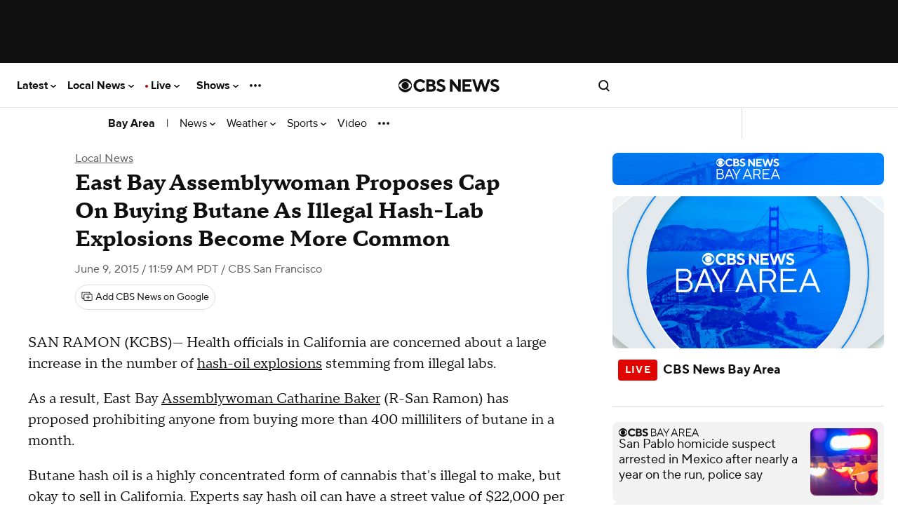

--- FILE ---
content_type: text/javascript; charset=UTF-8
request_url: https://imasdk.googleapis.com/js/sdkloader/ima3_dai.js
body_size: 184419
content:
(function(){var m,aa=typeof Object.create=="function"?Object.create:function(a){var b=function(){};b.prototype=a;return new b},ba=typeof Object.defineProperties=="function"?Object.defineProperty:function(a,b,c){if(a==Array.prototype||a==Object.prototype)return a;a[b]=c.value;return a},ea=function(a){a=["object"==typeof globalThis&&globalThis,a,"object"==typeof window&&window,"object"==typeof self&&self,"object"==typeof global&&global];for(var b=0;b<a.length;++b){var c=a[b];if(c&&c.Math==Math)return c}throw Error("Cannot find global object"); 
},ha=ea(this),ia=function(a,b){if(b)a:{var c=ha;a=a.split(".");for(var d=0;d<a.length-1;d++){var e=a[d];if(!(e in c))break a;c=c[e]}a=a[a.length-1];d=c[a];b=b(d);b!=d&&b!=null&&ba(c,a,{configurable:!0,writable:!0,value:b})}},ka=function(){function a(){function c(){}new c;Reflect.construct(c,[],function(){});return new c instanceof c}if(typeof Reflect!="undefined"&&Reflect.construct){if(a())return Reflect.construct;var b=Reflect.construct;return function(c,d,e){c=b(c,d);e&&Reflect.setPrototypeOf(c, 
e.prototype);return c}}return function(c,d,e){e===void 0&&(e=c);e=aa(e.prototype||Object.prototype);return Function.prototype.apply.call(c,e,d)||e}}(),la;if(typeof Object.setPrototypeOf=="function")la=Object.setPrototypeOf;else{var ma;a:{var na={a:!0},oa={};try{oa.__proto__=na;ma=oa.a;break a}catch(a){}ma=!1}la=ma?function(a,b){a.__proto__=b;if(a.__proto__!==b)throw new TypeError(a+" is not extensible");return a}:null} 
var pa=la,r=function(a,b){a.prototype=aa(b.prototype);a.prototype.constructor=a;if(pa)pa(a,b);else for(var c in b)if(c!="prototype")if(Object.defineProperties){var d=Object.getOwnPropertyDescriptor(b,c);d&&Object.defineProperty(a,c,d)}else a[c]=b[c];a.yb=b.prototype},qa=function(a){var b=0;return function(){return b<a.length?{done:!1,value:a[b++]}:{done:!0}}},u=function(a){var b=typeof Symbol!="undefined"&&Symbol.iterator&&a[Symbol.iterator];if(b)return b.call(a);if(typeof a.length=="number")return{next:qa(a)}; 
throw Error(String(a)+" is not an iterable or ArrayLike");},w=function(a){if(!(a instanceof Array)){a=u(a);for(var b,c=[];!(b=a.next()).done;)c.push(b.value);a=c}return a},sa=function(a){return ra(a,a)},ra=function(a,b){a.raw=b;Object.freeze&&(Object.freeze(a),Object.freeze(b));return a},ta=function(a,b){return Object.prototype.hasOwnProperty.call(a,b)},ua=typeof Object.assign=="function"?Object.assign:function(a,b){if(a==null)throw new TypeError("No nullish arg");a=Object(a);for(var c=1;c<arguments.length;c++){var d= 
arguments[c];if(d)for(var e in d)ta(d,e)&&(a[e]=d[e])}return a};ia("Object.assign",function(a){return a||ua});var va=function(){this.B=!1;this.o=null;this.j=void 0;this.g=1;this.G=this.l=0;this.A=null},wa=function(a){if(a.B)throw new TypeError("Generator is already running");a.B=!0};va.prototype.F=function(a){this.j=a};var xa=function(a,b){a.A={Nh:b,Hk:!0};a.g=a.l||a.G};va.prototype.return=function(a){this.A={return:a};this.g=this.G}; 
var y=function(a,b,c){a.g=c;return{value:b}},ya=function(a,b){a.g=b;a.l=0},za=function(a){a.l=0;var b=a.A.Nh;a.A=null;return b},Aa=function(a){this.g=new va;this.j=a},Fa=function(a,b){wa(a.g);var c=a.g.o;if(c)return Ba(a,"return"in c?c["return"]:function(d){return{value:d,done:!0}},b,a.g.return);a.g.return(b);return Ea(a)},Ba=function(a,b,c,d){try{var e=b.call(a.g.o,c);if(!(e instanceof Object))throw new TypeError("Iterator result "+e+" is not an object");if(!e.done)return a.g.B=!1,e;var f=e.value}catch(g){return a.g.o= 
null,xa(a.g,g),Ea(a)}a.g.o=null;d.call(a.g,f);return Ea(a)},Ea=function(a){for(;a.g.g;)try{var b=a.j(a.g);if(b)return a.g.B=!1,{value:b.value,done:!1}}catch(c){a.g.j=void 0,xa(a.g,c)}a.g.B=!1;if(a.g.A){b=a.g.A;a.g.A=null;if(b.Hk)throw b.Nh;return{value:b.return,done:!0}}return{value:void 0,done:!0}},Ga=function(a){this.next=function(b){wa(a.g);a.g.o?b=Ba(a,a.g.o.next,b,a.g.F):(a.g.F(b),b=Ea(a));return b};this.throw=function(b){wa(a.g);a.g.o?b=Ba(a,a.g.o["throw"],b,a.g.F):(xa(a.g,b),b=Ea(a));return b}; 
this.return=function(b){return Fa(a,b)};this[Symbol.iterator]=function(){return this}},Ha=function(a){function b(d){return a.next(d)}function c(d){return a.throw(d)}return new Promise(function(d,e){function f(g){g.done?d(g.value):Promise.resolve(g.value).then(b,c).then(f,e)}f(a.next())})},z=function(a){return Ha(new Ga(new Aa(a)))},Ia=function(){for(var a=Number(this),b=[],c=a;c<arguments.length;c++)b[c-a]=arguments[c];return b};ia("globalThis",function(a){return a||ha}); 
ia("Reflect",function(a){return a?a:{}});ia("Reflect.construct",function(){return ka});ia("Reflect.setPrototypeOf",function(a){return a?a:pa?function(b,c){try{return pa(b,c),!0}catch(d){return!1}}:null}); 
ia("Symbol",function(a){if(a)return a;var b=function(f,g){this.g=f;ba(this,"description",{configurable:!0,writable:!0,value:g})};b.prototype.toString=function(){return this.g};var c="jscomp_symbol_"+(Math.random()*1E9>>>0)+"_",d=0,e=function(f){if(this instanceof e)throw new TypeError("Symbol is not a constructor");return new b(c+(f||"")+"_"+d++,f)};return e}); 
ia("Symbol.iterator",function(a){if(a)return a;a=Symbol("Symbol.iterator");ba(Array.prototype,a,{configurable:!0,writable:!0,value:function(){return Ja(qa(this))}});return a});var Ja=function(a){a={next:a};a[Symbol.iterator]=function(){return this};return a}; 
ia("Promise",function(a){function b(){this.g=null}function c(g){return g instanceof e?g:new e(function(h){h(g)})}if(a)return a;b.prototype.j=function(g){if(this.g==null){this.g=[];var h=this;this.l(function(){h.A()})}this.g.push(g)};var d=ha.setTimeout;b.prototype.l=function(g){d(g,0)};b.prototype.A=function(){for(;this.g&&this.g.length;){var g=this.g;this.g=[];for(var h=0;h<g.length;++h){var k=g[h];g[h]=null;try{k()}catch(l){this.o(l)}}}this.g=null};b.prototype.o=function(g){this.l(function(){throw g; 
})};var e=function(g){this.g=0;this.l=void 0;this.j=[];this.F=!1;var h=this.A();try{g(h.resolve,h.reject)}catch(k){h.reject(k)}};e.prototype.A=function(){function g(l){return function(n){k||(k=!0,l.call(h,n))}}var h=this,k=!1;return{resolve:g(this.K),reject:g(this.o)}};e.prototype.K=function(g){if(g===this)this.o(new TypeError("A Promise cannot resolve to itself"));else if(g instanceof e)this.N(g);else{a:switch(typeof g){case "object":var h=g!=null;break a;case "function":h=!0;break a;default:h=!1}h? 
this.H(g):this.B(g)}};e.prototype.H=function(g){var h=void 0;try{h=g.then}catch(k){this.o(k);return}typeof h=="function"?this.P(h,g):this.B(g)};e.prototype.o=function(g){this.G(2,g)};e.prototype.B=function(g){this.G(1,g)};e.prototype.G=function(g,h){if(this.g!=0)throw Error("Cannot settle("+g+", "+h+"): Promise already settled in state"+this.g);this.g=g;this.l=h;this.g===2&&this.M();this.C()};e.prototype.M=function(){var g=this;d(function(){if(g.D()){var h=ha.console;typeof h!=="undefined"&&h.error(g.l)}}, 
1)};e.prototype.D=function(){if(this.F)return!1;var g=ha.CustomEvent,h=ha.Event,k=ha.dispatchEvent;if(typeof k==="undefined")return!0;typeof g==="function"?g=new g("unhandledrejection",{cancelable:!0}):typeof h==="function"?g=new h("unhandledrejection",{cancelable:!0}):(g=ha.document.createEvent("CustomEvent"),g.initCustomEvent("unhandledrejection",!1,!0,g));g.promise=this;g.reason=this.l;return k(g)};e.prototype.C=function(){if(this.j!=null){for(var g=0;g<this.j.length;++g)f.j(this.j[g]);this.j= 
null}};var f=new b;e.prototype.N=function(g){var h=this.A();g.te(h.resolve,h.reject)};e.prototype.P=function(g,h){var k=this.A();try{g.call(h,k.resolve,k.reject)}catch(l){k.reject(l)}};e.prototype.then=function(g,h){function k(q,v){return typeof q=="function"?function(t){try{l(q(t))}catch(x){n(x)}}:v}var l,n,p=new e(function(q,v){l=q;n=v});this.te(k(g,l),k(h,n));return p};e.prototype.catch=function(g){return this.then(void 0,g)};e.prototype.te=function(g,h){function k(){switch(l.g){case 1:g(l.l); 
break;case 2:h(l.l);break;default:throw Error("Unexpected state: "+l.g);}}var l=this;this.j==null?f.j(k):this.j.push(k);this.F=!0};e.resolve=c;e.reject=function(g){return new e(function(h,k){k(g)})};e.race=function(g){return new e(function(h,k){for(var l=u(g),n=l.next();!n.done;n=l.next())c(n.value).te(h,k)})};e.all=function(g){var h=u(g),k=h.next();return k.done?c([]):new e(function(l,n){function p(t){return function(x){q[t]=x;v--;v==0&&l(q)}}var q=[],v=0;do q.push(void 0),v++,c(k.value).te(p(q.length- 
1),n),k=h.next();while(!k.done)})};return e});ia("Object.setPrototypeOf",function(a){return a||pa});ia("Symbol.dispose",function(a){return a?a:Symbol("Symbol.dispose")});ia("Array.prototype.find",function(a){return a?a:function(b,c){a:{var d=this;d instanceof String&&(d=String(d));for(var e=d.length,f=0;f<e;f++){var g=d[f];if(b.call(c,g,f,d)){b=g;break a}}b=void 0}return b}}); 
ia("WeakMap",function(a){function b(){}function c(k){var l=typeof k;return l==="object"&&k!==null||l==="function"}function d(k){if(!ta(k,f)){var l=new b;ba(k,f,{value:l})}}function e(k){var l=Object[k];l&&(Object[k]=function(n){if(n instanceof b)return n;Object.isExtensible(n)&&d(n);return l(n)})}if(function(){if(!a||!Object.seal)return!1;try{var k=Object.seal({}),l=Object.seal({}),n=new a([[k,2],[l,3]]);if(n.get(k)!=2||n.get(l)!=3)return!1;n.delete(k);n.set(l,4);return!n.has(k)&&n.get(l)==4}catch(p){return!1}}())return a; 
var f="$jscomp_hidden_"+Math.random();e("freeze");e("preventExtensions");e("seal");var g=0,h=function(k){this.g=(g+=Math.random()+1).toString();if(k){k=u(k);for(var l;!(l=k.next()).done;)l=l.value,this.set(l[0],l[1])}};h.prototype.set=function(k,l){if(!c(k))throw Error("Invalid WeakMap key");d(k);if(!ta(k,f))throw Error("WeakMap key fail: "+k);k[f][this.g]=l;return this};h.prototype.get=function(k){return c(k)&&ta(k,f)?k[f][this.g]:void 0};h.prototype.has=function(k){return c(k)&&ta(k,f)&&ta(k[f], 
this.g)};h.prototype.delete=function(k){return c(k)&&ta(k,f)&&ta(k[f],this.g)?delete k[f][this.g]:!1};return h}); 
ia("Map",function(a){if(function(){if(!a||typeof a!="function"||!a.prototype.entries||typeof Object.seal!="function")return!1;try{var h=Object.seal({x:4}),k=new a(u([[h,"s"]]));if(k.get(h)!="s"||k.size!=1||k.get({x:4})||k.set({x:4},"t")!=k||k.size!=2)return!1;var l=k.entries(),n=l.next();if(n.done||n.value[0]!=h||n.value[1]!="s")return!1;n=l.next();return n.done||n.value[0].x!=4||n.value[1]!="t"||!l.next().done?!1:!0}catch(p){return!1}}())return a;var b=new WeakMap,c=function(h){this[0]={};this[1]= 
f();this.size=0;if(h){h=u(h);for(var k;!(k=h.next()).done;)k=k.value,this.set(k[0],k[1])}};c.prototype.set=function(h,k){h=h===0?0:h;var l=d(this,h);l.list||(l.list=this[0][l.id]=[]);l.entry?l.entry.value=k:(l.entry={next:this[1],Pb:this[1].Pb,head:this[1],key:h,value:k},l.list.push(l.entry),this[1].Pb.next=l.entry,this[1].Pb=l.entry,this.size++);return this};c.prototype.delete=function(h){h=d(this,h);return h.entry&&h.list?(h.list.splice(h.index,1),h.list.length||delete this[0][h.id],h.entry.Pb.next= 
h.entry.next,h.entry.next.Pb=h.entry.Pb,h.entry.head=null,this.size--,!0):!1};c.prototype.clear=function(){this[0]={};this[1]=this[1].Pb=f();this.size=0};c.prototype.has=function(h){return!!d(this,h).entry};c.prototype.get=function(h){return(h=d(this,h).entry)&&h.value};c.prototype.entries=function(){return e(this,function(h){return[h.key,h.value]})};c.prototype.keys=function(){return e(this,function(h){return h.key})};c.prototype.values=function(){return e(this,function(h){return h.value})};c.prototype.forEach= 
function(h,k){for(var l=this.entries(),n;!(n=l.next()).done;)n=n.value,h.call(k,n[1],n[0],this)};c.prototype[Symbol.iterator]=c.prototype.entries;var d=function(h,k){var l=k&&typeof k;l=="object"||l=="function"?b.has(k)?l=b.get(k):(l=""+ ++g,b.set(k,l)):l="p_"+k;var n=h[0][l];if(n&&ta(h[0],l))for(h=0;h<n.length;h++){var p=n[h];if(k!==k&&p.key!==p.key||k===p.key)return{id:l,list:n,index:h,entry:p}}return{id:l,list:n,index:-1,entry:void 0}},e=function(h,k){var l=h[1];return Ja(function(){if(l){for(;l.head!= 
h[1];)l=l.Pb;for(;l.next!=l.head;)return l=l.next,{done:!1,value:k(l)};l=null}return{done:!0,value:void 0}})},f=function(){var h={};return h.Pb=h.next=h.head=h},g=0;return c}); 
ia("Set",function(a){if(function(){if(!a||typeof a!="function"||!a.prototype.entries||typeof Object.seal!="function")return!1;try{var c=Object.seal({x:4}),d=new a(u([c]));if(!d.has(c)||d.size!=1||d.add(c)!=d||d.size!=1||d.add({x:4})!=d||d.size!=2)return!1;var e=d.entries(),f=e.next();if(f.done||f.value[0]!=c||f.value[1]!=c)return!1;f=e.next();return f.done||f.value[0]==c||f.value[0].x!=4||f.value[1]!=f.value[0]?!1:e.next().done}catch(g){return!1}}())return a;var b=function(c){this.g=new Map;if(c){c= 
u(c);for(var d;!(d=c.next()).done;)this.add(d.value)}this.size=this.g.size};b.prototype.add=function(c){c=c===0?0:c;this.g.set(c,c);this.size=this.g.size;return this};b.prototype.delete=function(c){c=this.g.delete(c);this.size=this.g.size;return c};b.prototype.clear=function(){this.g.clear();this.size=0};b.prototype.has=function(c){return this.g.has(c)};b.prototype.entries=function(){return this.g.entries()};b.prototype.values=function(){return this.g.values()};b.prototype.keys=b.prototype.values; 
b.prototype[Symbol.iterator]=b.prototype.values;b.prototype.forEach=function(c,d){var e=this;this.g.forEach(function(f){return c.call(d,f,f,e)})};return b});ia("Object.values",function(a){return a?a:function(b){var c=[],d;for(d in b)ta(b,d)&&c.push(b[d]);return c}});ia("Object.is",function(a){return a?a:function(b,c){return b===c?b!==0||1/b===1/c:b!==b&&c!==c}}); 
ia("Array.prototype.includes",function(a){return a?a:function(b,c){var d=this;d instanceof String&&(d=String(d));var e=d.length;c=c||0;for(c<0&&(c=Math.max(c+e,0));c<e;c++){var f=d[c];if(f===b||Object.is(f,b))return!0}return!1}});var Ka=function(a,b,c){if(a==null)throw new TypeError("The 'this' value for String.prototype."+c+" must not be null or undefined");if(b instanceof RegExp)throw new TypeError("First argument to String.prototype."+c+" must not be a regular expression");return a+""}; 
ia("String.prototype.includes",function(a){return a?a:function(b,c){return Ka(this,b,"includes").indexOf(b,c||0)!==-1}});ia("Array.from",function(a){return a?a:function(b,c,d){c=c!=null?c:function(h){return h};var e=[],f=typeof Symbol!="undefined"&&Symbol.iterator&&b[Symbol.iterator];if(typeof f=="function"){b=f.call(b);for(var g=0;!(f=b.next()).done;)e.push(c.call(d,f.value,g++))}else for(f=b.length,g=0;g<f;g++)e.push(c.call(d,b[g],g));return e}}); 
ia("Object.entries",function(a){return a?a:function(b){var c=[],d;for(d in b)ta(b,d)&&c.push([d,b[d]]);return c}});ia("Number.isFinite",function(a){return a?a:function(b){return typeof b!=="number"?!1:!isNaN(b)&&b!==Infinity&&b!==-Infinity}});ia("Number.MAX_SAFE_INTEGER",function(){return 9007199254740991});ia("Number.MIN_SAFE_INTEGER",function(){return-9007199254740991});ia("Number.isInteger",function(a){return a?a:function(b){return Number.isFinite(b)?b===Math.floor(b):!1}}); 
ia("Number.isSafeInteger",function(a){return a?a:function(b){return Number.isInteger(b)&&Math.abs(b)<=Number.MAX_SAFE_INTEGER}});ia("String.prototype.startsWith",function(a){return a?a:function(b,c){var d=Ka(this,b,"startsWith");b+="";var e=d.length,f=b.length;c=Math.max(0,Math.min(c|0,d.length));for(var g=0;g<f&&c<e;)if(d[c++]!=b[g++])return!1;return g>=f}}); 
ia("String.prototype.endsWith",function(a){return a?a:function(b,c){var d=Ka(this,b,"endsWith");b+="";c===void 0&&(c=d.length);c=Math.max(0,Math.min(c|0,d.length));for(var e=b.length;e>0&&c>0;)if(d[--c]!=b[--e])return!1;return e<=0}});var La=function(a,b){a instanceof String&&(a+="");var c=0,d=!1,e={next:function(){if(!d&&c<a.length){var f=c++;return{value:b(f,a[f]),done:!1}}d=!0;return{done:!0,value:void 0}}};e[Symbol.iterator]=function(){return e};return e}; 
ia("Array.prototype.entries",function(a){return a?a:function(){return La(this,function(b,c){return[b,c]})}});ia("Math.trunc",function(a){return a?a:function(b){b=Number(b);if(isNaN(b)||b===Infinity||b===-Infinity||b===0)return b;var c=Math.floor(Math.abs(b));return b<0?-c:c}});ia("Number.isNaN",function(a){return a?a:function(b){return typeof b==="number"&&isNaN(b)}});ia("Array.prototype.keys",function(a){return a?a:function(){return La(this,function(b){return b})}}); 
ia("Array.prototype.values",function(a){return a?a:function(){return La(this,function(b,c){return c})}});ia("Object.fromEntries",function(a){return a?a:function(b){var c={};if(!(Symbol.iterator in b))throw new TypeError(""+b+" is not iterable");b=b[Symbol.iterator].call(b);for(var d=b.next();!d.done;d=b.next()){d=d.value;if(Object(d)!==d)throw new TypeError("iterable for fromEntries should yield objects");c[d[0]]=d[1]}return c}}); 
ia("String.prototype.repeat",function(a){return a?a:function(b){var c=Ka(this,null,"repeat");if(b<0||b>1342177279)throw new RangeError("Invalid count value");b|=0;for(var d="";b;)if(b&1&&(d+=c),b>>>=1)c+=c;return d}});ia("String.prototype.padStart",function(a){return a?a:function(b,c){var d=Ka(this,null,"padStart");b-=d.length;c=c!==void 0?String(c):" ";return(b>0&&c?c.repeat(Math.ceil(b/c.length)).substring(0,b):"")+d}}); 
ia("Promise.allSettled",function(a){function b(d){return{status:"fulfilled",value:d}}function c(d){return{status:"rejected",reason:d}}return a?a:function(d){var e=this;d=Array.from(d,function(f){return e.resolve(f).then(b,c)});return e.all(d)}});ia("Math.imul",function(a){return a?a:function(b,c){b=Number(b);c=Number(c);var d=b&65535,e=c&65535;return d*e+((b>>>16&65535)*e+d*(c>>>16&65535)<<16>>>0)|0}});ia("Math.sign",function(a){return a?a:function(b){b=Number(b);return b===0||isNaN(b)?b:b>0?1:-1}}); 
ia("Array.prototype.flatMap",function(a){return a?a:function(b,c){var d=[];Array.prototype.forEach.call(this,function(e,f){e=b.call(c,e,f,this);Array.isArray(e)?d.push.apply(d,e):d.push(e)});return d}});/* 
 
 Copyright The Closure Library Authors. 
 SPDX-License-Identifier: Apache-2.0 
*/ 
var Ma=Ma||{},B=this||self,Oa=function(a,b){var c=Na("CLOSURE_FLAGS");a=c&&c[a];return a!=null?a:b},Na=function(a,b){a=a.split(".");b=b||B;for(var c=0;c<a.length;c++)if(b=b[a[c]],b==null)return null;return b},Pa=function(a){var b=typeof a;return b!="object"?b:a?Array.isArray(a)?"array":b:"null"},Qa=function(a){var b=Pa(a);return b=="array"||b=="object"&&typeof a.length=="number"},Ra=function(a){var b=typeof a;return b=="object"&&a!=null||b=="function"},Ua=function(a){return Object.prototype.hasOwnProperty.call(a, 
Sa)&&a[Sa]||(a[Sa]=++Ta)},Va=function(a){a!==null&&"removeAttribute"in a&&a.removeAttribute(Sa);try{delete a[Sa]}catch(b){}},Sa="closure_uid_"+(Math.random()*1E9>>>0),Ta=0,Wa=function(a,b,c){return a.call.apply(a.bind,arguments)},Xa=function(a,b,c){if(!a)throw Error();if(arguments.length>2){var d=Array.prototype.slice.call(arguments,2);return function(){var e=Array.prototype.slice.call(arguments);Array.prototype.unshift.apply(e,d);return a.apply(b,e)}}return function(){return a.apply(b,arguments)}}, 
Ya=function(a,b,c){Ya=Function.prototype.bind&&Function.prototype.bind.toString().indexOf("native code")!=-1?Wa:Xa;return Ya.apply(null,arguments)},$a=function(a,b){var c=Array.prototype.slice.call(arguments,1);return function(){var d=c.slice();d.push.apply(d,arguments);return a.apply(this,d)}},ab=function(){return Date.now()},C=function(a,b){a=a.split(".");for(var c=B,d;a.length&&(d=a.shift());)a.length||b===void 0?c[d]&&c[d]!==Object.prototype[d]?c=c[d]:c=c[d]={}:c[d]=b},bb=function(a){return a}, 
cb=function(a,b){function c(){}c.prototype=b.prototype;a.yb=b.prototype;a.prototype=new c;a.prototype.constructor=a;a.Kn=function(d,e,f){for(var g=Array(arguments.length-2),h=2;h<arguments.length;h++)g[h-2]=arguments[h];return b.prototype[e].apply(d,g)}};function db(a,b){if(Error.captureStackTrace)Error.captureStackTrace(this,db);else{var c=Error().stack;c&&(this.stack=c)}a&&(this.message=String(a));b!==void 0&&(this.cause=b)}cb(db,Error);db.prototype.name="CustomError";var eb;function fb(){throw Error("Invalid UTF8");}function gb(a,b){b=String.fromCharCode.apply(null,b);return a==null?b:a+b}var ib=void 0,jb,kb=typeof TextDecoder!=="undefined",lb,nb=typeof String.prototype.isWellFormed==="function",ob=typeof TextEncoder!=="undefined";function pb(a){B.setTimeout(function(){throw a;},0)};function qb(a){for(var b=[],c=0,d=0;d<a.length;d++){var e=a.charCodeAt(d);e>255&&(b[c++]=e&255,e>>=8);b[c++]=e}return b}function rb(a){return Array.prototype.map.call(a,function(b){b=b.toString(16);return b.length>1?b:"0"+b}).join("")};function D(a){return/^[\s\xa0]*$/.test(a)}var sb=String.prototype.trim?function(a){return a.trim()}:function(a){return/^[\s\xa0]*([\s\S]*?)[\s\xa0]*$/.exec(a)[1]},tb=/&/g,ub=/</g,vb=/>/g,wb=/"/g,xb=/'/g,yb=/\x00/g,zb=/[\x00&<>"']/;function Ab(a,b){return a.indexOf(b)!=-1}function Bb(a,b){return Ab(a.toLowerCase(),b.toLowerCase())} 
function Gb(a,b){var c=0;a=sb(String(a)).split(".");b=sb(String(b)).split(".");for(var d=Math.max(a.length,b.length),e=0;c==0&&e<d;e++){var f=a[e]||"",g=b[e]||"";do{f=/(\d*)(\D*)(.*)/.exec(f)||["","","",""];g=/(\d*)(\D*)(.*)/.exec(g)||["","","",""];if(f[0].length==0&&g[0].length==0)break;c=Hb(f[1].length==0?0:parseInt(f[1],10),g[1].length==0?0:parseInt(g[1],10))||Hb(f[2].length==0,g[2].length==0)||Hb(f[2],g[2]);f=f[3];g=g[3]}while(c==0)}return c}function Hb(a,b){return a<b?-1:a>b?1:0};var Ib=Oa(610401301,!1),Jb=Oa(1331761403,!1),Kb=Oa(748402147,!0),Lb=Oa(824648567,!0),Mb=Oa(824656860,Oa(1,!0));function Nb(){var a=B.navigator;return a&&(a=a.userAgent)?a:""}var Ob,Pb=B.navigator;Ob=Pb?Pb.userAgentData||null:null;function Qb(a){if(!Ib||!Ob)return!1;for(var b=0;b<Ob.brands.length;b++){var c=Ob.brands[b].brand;if(c&&Ab(c,a))return!0}return!1}function E(a){return Ab(Nb(),a)};function Rb(){return Ib?!!Ob&&Ob.brands.length>0:!1}function Sb(){return Rb()?!1:E("Trident")||E("MSIE")}function Tb(){return E("Firefox")||E("FxiOS")}function Ub(){return E("Safari")&&!(Vb()||(Rb()?0:E("Coast"))||(Rb()?0:E("Opera"))||(Rb()?0:E("Edge"))||(Rb()?Qb("Microsoft Edge"):E("Edg/"))||(Rb()?Qb("Opera"):E("OPR"))||Tb()||E("Silk")||E("Android"))}function Vb(){return Rb()?Qb("Chromium"):(E("Chrome")||E("CriOS"))&&!(Rb()?0:E("Edge"))||E("Silk")};function Wb(){return Ib&&Ob&&Ob.platform?Ob.platform==="Android":E("Android")}function Xb(){return E("iPhone")&&!E("iPod")&&!E("iPad")}function Yb(){return Xb()||E("iPad")||E("iPod")};var Zb=Array.prototype.indexOf?function(a,b){return Array.prototype.indexOf.call(a,b,void 0)}:function(a,b){if(typeof a==="string")return typeof b!=="string"||b.length!=1?-1:a.indexOf(b,0);for(var c=0;c<a.length;c++)if(c in a&&a[c]===b)return c;return-1},$b=Array.prototype.lastIndexOf?function(a,b){return Array.prototype.lastIndexOf.call(a,b,a.length-1)}:function(a,b){var c=a.length-1;c<0&&(c=Math.max(0,a.length+c));if(typeof a==="string")return typeof b!=="string"||b.length!=1?-1:a.lastIndexOf(b, 
c);for(;c>=0;c--)if(c in a&&a[c]===b)return c;return-1},ac=Array.prototype.forEach?function(a,b){Array.prototype.forEach.call(a,b,void 0)}:function(a,b){for(var c=a.length,d=typeof a==="string"?a.split(""):a,e=0;e<c;e++)e in d&&b.call(void 0,d[e],e,a)};function bc(a,b){for(var c=typeof a==="string"?a.split(""):a,d=a.length-1;d>=0;--d)d in c&&b.call(void 0,c[d],d,a)} 
var cc=Array.prototype.filter?function(a,b){return Array.prototype.filter.call(a,b,void 0)}:function(a,b){for(var c=a.length,d=[],e=0,f=typeof a==="string"?a.split(""):a,g=0;g<c;g++)if(g in f){var h=f[g];b.call(void 0,h,g,a)&&(d[e++]=h)}return d},dc=Array.prototype.map?function(a,b){return Array.prototype.map.call(a,b,void 0)}:function(a,b){for(var c=a.length,d=Array(c),e=typeof a==="string"?a.split(""):a,f=0;f<c;f++)f in e&&(d[f]=b.call(void 0,e[f],f,a));return d},ec=Array.prototype.reduce?function(a, 
b,c){return Array.prototype.reduce.call(a,b,c)}:function(a,b,c){var d=c;ac(a,function(e,f){d=b.call(void 0,d,e,f,a)});return d},fc=Array.prototype.some?function(a,b){return Array.prototype.some.call(a,b,void 0)}:function(a,b){for(var c=a.length,d=typeof a==="string"?a.split(""):a,e=0;e<c;e++)if(e in d&&b.call(void 0,d[e],e,a))return!0;return!1};function hc(a,b){b=mc(a,b);return b<0?null:typeof a==="string"?a.charAt(b):a[b]} 
function mc(a,b){for(var c=a.length,d=typeof a==="string"?a.split(""):a,e=0;e<c;e++)if(e in d&&b.call(void 0,d[e],e,a))return e;return-1}function nc(a,b){b=oc(a,b);return b<0?null:typeof a==="string"?a.charAt(b):a[b]}function oc(a,b){for(var c=typeof a==="string"?a.split(""):a,d=a.length-1;d>=0;d--)if(d in c&&b.call(void 0,c[d],d,a))return d;return-1}function pc(a,b){return Zb(a,b)>=0}function qc(a,b){b=Zb(a,b);var c;(c=b>=0)&&rc(a,b);return c} 
function rc(a,b){return Array.prototype.splice.call(a,b,1).length==1}function sc(a,b){var c=0;bc(a,function(d,e){b.call(void 0,d,e,a)&&rc(a,e)&&c++})}function wc(a){return Array.prototype.concat.apply([],arguments)}function xc(a){var b=a.length;if(b>0){for(var c=Array(b),d=0;d<b;d++)c[d]=a[d];return c}return[]}function yc(a){for(var b=0,c=0,d={};c<a.length;){var e=a[c++],f=Ra(e)?"o"+Ua(e):(typeof e).charAt(0)+e;Object.prototype.hasOwnProperty.call(d,f)||(d[f]=!0,a[b++]=e)}a.length=b} 
function zc(a,b){a.sort(b||Ac)}function Ac(a,b){return a>b?1:a<b?-1:0}function Bc(a,b){for(var c=[],d=0;d<b;d++)c[d]=a;return c};var Cc=function(a){Cc[" "](a);return a};Cc[" "]=function(){};var Dc=function(a,b){try{return Cc(a[b]),!0}catch(c){}return!1};var Ec=Sb(),Fc=E("Gecko")&&!(Bb(Nb(),"WebKit")&&!E("Edge"))&&!(E("Trident")||E("MSIE"))&&!E("Edge"),Gc=Bb(Nb(),"WebKit")&&!E("Edge"),Hc=Ib&&Ob&&Ob.platform?Ob.platform==="macOS":E("Macintosh"),Jc=Wb(),Kc=Xb(),Lc=E("iPad"),Mc=E("iPod"),Nc=Yb();var Oc=Tb(),Pc=E("Android")&&!(Vb()||Tb()||(Rb()?0:E("Opera"))||E("Silk")),Qc=Ub()&&!Yb();var Rc={},Sc=null,Tc=Fc||Gc||!Qc&&typeof B.atob=="function";function Uc(a,b){b===void 0&&(b=0);Vc();b=Rc[b];for(var c=Array(Math.floor(a.length/3)),d=b[64]||"",e=0,f=0;e<a.length-2;e+=3){var g=a[e],h=a[e+1],k=a[e+2],l=b[g>>2];g=b[(g&3)<<4|h>>4];h=b[(h&15)<<2|k>>6];k=b[k&63];c[f++]=""+l+g+h+k}l=0;k=d;switch(a.length-e){case 2:l=a[e+1],k=b[(l&15)<<2]||d;case 1:a=a[e],c[f]=""+b[a>>2]+b[(a&3)<<4|l>>4]+k+d}return c.join("")} 
function Wc(a){if(Tc)return B.atob(a);var b="";Xc(a,function(c){b+=String.fromCharCode(c)});return b}function Yc(a){var b=[];Xc(a,function(c){b.push(c)});return b}function Zc(a){var b=a.length,c=b*3/4;c%3?c=Math.floor(c):Ab("=.",a[b-1])&&(c=Ab("=.",a[b-2])?c-2:c-1);var d=new Uint8Array(c),e=0;Xc(a,function(f){d[e++]=f});return e!==c?d.subarray(0,e):d} 
function Xc(a,b){function c(k){for(;d<a.length;){var l=a.charAt(d++),n=Sc[l];if(n!=null)return n;if(!D(l))throw Error("Unknown base64 encoding at char: "+l);}return k}Vc();for(var d=0;;){var e=c(-1),f=c(0),g=c(64),h=c(64);if(h===64&&e===-1)break;b(e<<2|f>>4);g!=64&&(b(f<<4&240|g>>2),h!=64&&b(g<<6&192|h))}} 
function Vc(){if(!Sc){Sc={};for(var a="ABCDEFGHIJKLMNOPQRSTUVWXYZabcdefghijklmnopqrstuvwxyz0123456789".split(""),b=["+/=","+/","-_=","-_.","-_"],c=0;c<5;c++){var d=a.concat(b[c].split(""));Rc[c]=d;for(var e=0;e<d.length;e++){var f=d[e];Sc[f]===void 0&&(Sc[f]=e)}}}};var $c=typeof Uint8Array!=="undefined",ad=!Ec&&typeof btoa==="function",bd=/[-_.]/g,cd={"-":"+",_:"/",".":"="};function hd(a){return cd[a]||""}function id(a){if(!ad)return Zc(a);a=bd.test(a)?a.replace(bd,hd):a;a=atob(a);for(var b=new Uint8Array(a.length),c=0;c<a.length;c++)b[c]=a.charCodeAt(c);return b}var jd={};var ld=function(a,b){kd(b);this.g=a;if(a!=null&&a.length===0)throw Error("ByteString should be constructed with non-empty values");},nd=function(){return md||(md=new ld(null,jd))};ld.prototype.isEmpty=function(){return this.g==null};var od=function(a){kd(jd);var b=a.g;b=b==null||$c&&b!=null&&b instanceof Uint8Array?b:typeof b==="string"?id(b):null;return b==null?b:a.g=b},md;function kd(a){if(a!==jd)throw Error("illegal external caller");};function pd(a,b){a.__closure__error__context__984382||(a.__closure__error__context__984382={});a.__closure__error__context__984382.severity=b};var qd=void 0;function rd(a){a=Error(a);pd(a,"warning");return a}function sd(a,b){if(a!=null){var c;var d=(c=qd)!=null?c:qd={};c=d[a]||0;c>=b||(d[a]=c+1,a=Error(),pd(a,"incident"),pb(a))}};function td(){return typeof BigInt==="function"};var ud=typeof Symbol==="function"&&typeof Symbol()==="symbol";function vd(a,b,c){return typeof Symbol==="function"&&typeof Symbol()==="symbol"?(c===void 0?0:c)&&Symbol.for&&a?Symbol.for(a):a!=null?Symbol(a):Symbol():b}var wd=vd("jas",void 0,!0),xd=vd(void 0,"0di"),yd=vd(void 0,"1oa"),zd=vd(void 0,Symbol()),Ad=vd(void 0,"0ubs"),Bd=vd(void 0,"0ubsb"),Cd=vd(void 0,"0actk"),Dd=vd("m_m","Yn",!0);var Ed={Fk:{value:0,configurable:!0,writable:!0,enumerable:!1}},Fd=Object.defineProperties,F=ud?wd:"Fk",Gd,Hd=[];Pd(Hd,7);Gd=Object.freeze(Hd);function Qd(a,b){ud||F in a||Fd(a,Ed);a[F]|=b}function Pd(a,b){ud||F in a||Fd(a,Ed);a[F]=b}function Rd(a){if(4&a)return 512&a?512:1024&a?1024:0}function Sd(a){Qd(a,34);return a}function Td(a){Qd(a,8192);return a}function Ud(a){Qd(a,32);return a};var Vd={};function Wd(a,b){return b===void 0?a.g!==Xd&&!!(2&(a.I[F]|0)):!!(2&b)&&a.g!==Xd}var Xd={};function Yd(a,b){if(a!=null)if(typeof a==="string")a=a?new ld(a,jd):nd();else if(a.constructor!==ld)if($c&&a!=null&&a instanceof Uint8Array)a=a.length?new ld(new Uint8Array(a),jd):nd();else{if(!b)throw Error();a=void 0}return a}var Zd=function(a,b,c){this.g=a;this.j=b;this.l=c};Zd.prototype.next=function(){var a=this.g.next();a.done||(a.value=this.j.call(this.l,a.value));return a}; 
Zd.prototype[Symbol.iterator]=function(){return this};var $d=Object.freeze({}),ae=Object.freeze({});function be(a,b,c){var d=b&128?0:-1,e=a.length,f;if(f=!!e)f=a[e-1],f=f!=null&&typeof f==="object"&&f.constructor===Object;var g=e+(f?-1:0);for(b=b&128?1:0;b<g;b++)c(b-d,a[b]);if(f){a=a[e-1];for(var h in a)!isNaN(h)&&c(+h,a[h])}}var ce={};function de(a){a.Sn=!0;return a};var ee=de(function(a){return typeof a==="number"}),fe=de(function(a){return typeof a==="string"}),ge=de(function(a){return typeof a==="boolean"}),he=de(function(a){return!!a&&(typeof a==="object"||typeof a==="function")});function ie(){return je(de(function(a,b){return a===void 0?!0:fe(a,b)}))}function je(a){a.Ik=!0;return a};var ke=typeof B.BigInt==="function"&&typeof B.BigInt(0)==="bigint";function le(a){var b=a;if(fe(b)){if(!/^\s*(?:-?[1-9]\d*|0)?\s*$/.test(b))throw Error(String(b));}else if(ee(b)&&!Number.isSafeInteger(b))throw Error(String(b));return ke?BigInt(a):a=ge(a)?a?"1":"0":fe(a)?a.trim()||"0":String(a)}var re=de(function(a){return ke?a>=me&&a<=ne:a[0]==="-"?oe(a,pe):oe(a,qe)}),pe=Number.MIN_SAFE_INTEGER.toString(),me=ke?BigInt(Number.MIN_SAFE_INTEGER):void 0,qe=Number.MAX_SAFE_INTEGER.toString(),ne=ke?BigInt(Number.MAX_SAFE_INTEGER):void 0; 
function oe(a,b){if(a.length>b.length)return!1;if(a.length<b.length||a===b)return!0;for(var c=0;c<a.length;c++){var d=a[c],e=b[c];if(d>e)return!1;if(d<e)return!0}};var se=typeof Uint8Array.prototype.slice==="function",te=0,ue=0,Me;function Ne(a){var b=a>>>0;te=b;ue=(a-b)/4294967296>>>0}function Oe(a){if(a<0){Ne(0-a);var b=u(Pe(te,ue));a=b.next().value;b=b.next().value;te=a>>>0;ue=b>>>0}else Ne(a)}function Qe(a,b){var c=b*4294967296+(a>>>0);return Number.isSafeInteger(c)?c:Re(a,b)}function Se(a,b){return le(td()?BigInt.asUintN(64,(BigInt(b>>>0)<<BigInt(32))+BigInt(a>>>0)):Re(a,b))} 
function Te(a,b){var c=b&2147483648;c&&(a=~a+1>>>0,b=~b>>>0,a==0&&(b=b+1>>>0));a=Qe(a,b);return typeof a==="number"?c?-a:a:c?"-"+a:a}function Ue(a,b){return td()?le(BigInt.asIntN(64,(BigInt.asUintN(32,BigInt(b))<<BigInt(32))+BigInt.asUintN(32,BigInt(a)))):le(Ve(a,b))} 
function Re(a,b){b>>>=0;a>>>=0;if(b<=2097151)var c=""+(4294967296*b+a);else td()?c=""+(BigInt(b)<<BigInt(32)|BigInt(a)):(c=(a>>>24|b<<8)&16777215,b=b>>16&65535,a=(a&16777215)+c*6777216+b*6710656,c+=b*8147497,b*=2,a>=1E7&&(c+=a/1E7>>>0,a%=1E7),c>=1E7&&(b+=c/1E7>>>0,c%=1E7),c=b+We(c)+We(a));return c}function We(a){a=String(a);return"0000000".slice(a.length)+a} 
function Ve(a,b){b&2147483648?td()?a=""+(BigInt(b|0)<<BigInt(32)|BigInt(a>>>0)):(b=u(Pe(a,b)),a=b.next().value,b=b.next().value,a="-"+Re(a,b)):a=Re(a,b);return a} 
function Xe(a){if(a.length<16)Oe(Number(a));else if(td())a=BigInt(a),te=Number(a&BigInt(4294967295))>>>0,ue=Number(a>>BigInt(32)&BigInt(4294967295));else{var b=+(a[0]==="-");ue=te=0;for(var c=a.length,d=0+b,e=(c-b)%6+b;e<=c;d=e,e+=6)d=Number(a.slice(d,e)),ue*=1E6,te=te*1E6+d,te>=4294967296&&(ue+=Math.trunc(te/4294967296),ue>>>=0,te>>>=0);b&&(b=u(Pe(te,ue)),a=b.next().value,b=b.next().value,te=a,ue=b)}}function Pe(a,b){b=~b;a?a=~a+1:b+=1;return[a,b]};function Ye(a){return Array.prototype.slice.call(a)};var Ze=typeof BigInt==="function"?BigInt.asIntN:void 0,$e=typeof BigInt==="function"?BigInt.asUintN:void 0,af=Number.isSafeInteger,bf=Number.isFinite,cf=Math.trunc;function df(a){if(a==null||typeof a==="number")return a;if(a==="NaN"||a==="Infinity"||a==="-Infinity")return Number(a)}function ef(a){if(typeof a!=="boolean")throw Error("Expected boolean but got "+Pa(a)+": "+a);return a}function ff(a){if(a==null||typeof a==="boolean")return a;if(typeof a==="number")return!!a}var gf=/^-?([1-9][0-9]*|0)(\.[0-9]+)?$/; 
function hf(a){switch(typeof a){case "bigint":return!0;case "number":return bf(a);case "string":return gf.test(a);default:return!1}}function jf(a){if(!bf(a))throw rd("enum");return a|0}function kf(a){return a==null?a:bf(a)?a|0:void 0}function lf(a){if(typeof a!=="number")throw rd("int32");if(!bf(a))throw rd("int32");return a|0}function mf(a){if(a==null)return a;if(typeof a==="string"&&a)a=+a;else if(typeof a!=="number")return;return bf(a)?a|0:void 0} 
function nf(a){if(a==null)return a;if(typeof a==="string"&&a)a=+a;else if(typeof a!=="number")return;return bf(a)?a>>>0:void 0} 
function of(a){var b=void 0;b!=null||(b=Mb?1024:0);if(!hf(a))throw rd("int64");var c=typeof a;switch(b){case 512:switch(c){case "string":return pf(a);case "bigint":return String(Ze(64,a));default:return qf(a)}case 1024:switch(c){case "string":return rf(a);case "bigint":return le(Ze(64,a));default:return sf(a)}case 0:switch(c){case "string":return pf(a);case "bigint":return le(Ze(64,a));default:return tf(a)}default:throw Error("Unknown format requested type for int64");}} 
function uf(a){return a==null?a:of(a)}function vf(a){var b=a.length;if(a[0]==="-"?b<20||b===20&&a<="-9223372036854775808":b<19||b===19&&a<="9223372036854775807")return a;Xe(a);return Ve(te,ue)}function tf(a){a=cf(a);af(a)||(Oe(a),a=Te(te,ue));return a}function qf(a){a=cf(a);af(a)?a=String(a):(Oe(a),a=Ve(te,ue));return a}function pf(a){var b=cf(Number(a));if(af(b))return String(b);b=a.indexOf(".");b!==-1&&(a=a.substring(0,b));return vf(a)} 
function rf(a){var b=cf(Number(a));if(af(b))return le(b);b=a.indexOf(".");b!==-1&&(a=a.substring(0,b));return td()?le(Ze(64,BigInt(a))):le(vf(a))}function sf(a){return af(a)?le(tf(a)):le(qf(a))}function wf(a){if(a==null)return a;if(typeof a==="bigint")return re(a)?a=Number(a):(a=Ze(64,a),a=re(a)?Number(a):String(a)),a;if(hf(a))return typeof a==="number"?tf(a):pf(a)}function xf(a){var b=typeof a;if(a==null)return a;if(b==="bigint")return le(Ze(64,a));if(hf(a))return b==="string"?rf(a):sf(a)} 
function yf(a){if(a==null)return a;var b=typeof a;if(b==="bigint")return String(Ze(64,a));if(hf(a)){if(b==="string")return pf(a);if(b==="number")return tf(a)}} 
function zf(a){if(a==null)return a;var b=typeof a;if(b==="bigint")return String($e(64,a));if(hf(a)){if(b==="string")return b=cf(Number(a)),af(b)&&b>=0?a=String(b):(b=a.indexOf("."),b!==-1&&(a=a.substring(0,b)),a[0]==="-"?b=!1:(b=a.length,b=b<20?!0:b===20&&a<="18446744073709551615"),b||(Xe(a),a=Re(te,ue))),a;if(b==="number")return a=cf(a),a>=0&&af(a)||(Oe(a),a=Qe(te,ue)),a}}function Af(a){if(typeof a!=="string")throw Error();return a} 
function Gf(a){if(a!=null&&typeof a!=="string")throw Error();return a}function Hf(a){return a==null||typeof a==="string"?a:void 0}function If(a,b,c,d){if(a!=null&&a[Dd]===Vd)return a;if(!Array.isArray(a))return c?d&2?b[xd]||(b[xd]=Jf(b)):new b:void 0;c=a[F]|0;d=c|d&32|d&2;d!==c&&Pd(a,d);return new b(a)}function Jf(a){a=new a;Sd(a.I);return a}function Kf(a,b,c){if(b)return ef(a);var d;return(d=ff(a))!=null?d:c?!1:void 0} 
function Lf(a,b,c){if(b)return Af(a);var d;return(d=Hf(a))!=null?d:c?"":void 0};function Mf(a){return a};var Nf={},Of=function(){try{var a=function(){return ka(Map,[],this.constructor)};r(a,Map);Cc(new a);return!1}catch(b){return!0}}(),Pf=function(){this.g=new Map};m=Pf.prototype;m.get=function(a){return this.g.get(a)};m.set=function(a,b){this.g.set(a,b);this.size=this.g.size;return this};m.delete=function(a){a=this.g.delete(a);this.size=this.g.size;return a};m.clear=function(){this.g.clear();this.size=this.g.size};m.has=function(a){return this.g.has(a)};m.entries=function(){return this.g.entries()}; 
m.keys=function(){return this.g.keys()};m.values=function(){return this.g.values()};m.forEach=function(a,b){return this.g.forEach(a,b)};Pf.prototype[Symbol.iterator]=function(){return this.entries()};var Qf=function(){if(Of)return Object.setPrototypeOf(Pf.prototype,Map.prototype),Object.defineProperties(Pf.prototype,{size:{value:0,configurable:!0,enumerable:!0,writable:!0}}),Pf;var a=function(){return ka(Map,[],this.constructor)};r(a,Map);return a}();function Rf(a){return a} 
var Tf=function(a,b,c,d){c=c===void 0?Rf:c;d=d===void 0?Rf:d;var e=Qf.call(this)||this;e.Yc=a[F]|0;e.Uc=b;e.Se=c;e.Ii=e.Uc?Sf:d;for(var f=0;f<a.length;f++){var g=a[f],h=c(g[0],!1,!0),k=g[1];b?k===void 0&&(k=null):k=d(g[1],!1,!0,void 0,void 0,e.Yc);Qf.prototype.set.call(e,h,k)}return e};r(Tf,Qf);var Uf=function(a){if(a.Yc&2)throw Error("Cannot mutate an immutable Map");},Vf=function(a,b){return Td(Array.from(Qf.prototype.entries.call(a),b))};m=Tf.prototype;m.clear=function(){Uf(this);Qf.prototype.clear.call(this)}; 
m.delete=function(a){Uf(this);return Qf.prototype.delete.call(this,this.Se(a,!0,!1))};m.entries=function(){if(this.Uc){var a=Qf.prototype.keys.call(this);a=new Zd(a,Wf,this)}else a=Qf.prototype.entries.call(this);return a};m.values=function(){if(this.Uc){var a=Qf.prototype.keys.call(this);a=new Zd(a,Tf.prototype.get,this)}else a=Qf.prototype.values.call(this);return a}; 
m.forEach=function(a,b){this.Uc?Qf.prototype.forEach.call(this,function(c,d,e){a.call(b,e.get(d),d,e)}):Qf.prototype.forEach.call(this,a,b)};m.set=function(a,b){Uf(this);a=this.Se(a,!0,!1);return a==null?this:b==null?(Qf.prototype.delete.call(this,a),this):Qf.prototype.set.call(this,a,this.Ii(b,!0,!0,this.Uc,!1,this.Yc))};m.has=function(a){return Qf.prototype.has.call(this,this.Se(a,!1,!1))}; 
m.get=function(a){a=this.Se(a,!1,!1);var b=Qf.prototype.get.call(this,a);if(b!==void 0){var c=this.Uc;return c?(c=this.Ii(b,!1,!0,c,this.Mn,this.Yc),c!==b&&Qf.prototype.set.call(this,a,c),c):b}};Tf.prototype[Symbol.iterator]=function(){return this.entries()};Tf.prototype.toJSON=void 0;function Sf(a,b,c,d,e,f){a=If(a,d,c,f);e&&(a=Xf(a));return a}function Wf(a){return[a,this.get(a)]}var Yf;function Zf(){return Yf||(Yf=new Tf(Sd([]),void 0,void 0,void 0,Nf))};function $f(a){var b=bb(zd);return b?a[b]:void 0}var ag=function(){},bg=function(a,b){for(var c in a)!isNaN(c)&&b(a,+c,a[c])},cg=function(a){var b=new ag;bg(a,function(c,d,e){b[d]=Ye(e)});b.g=a.g;return b};function dg(a,b){b<100||sd(Ad,1)};function eg(a,b,c,d){var e=d!==void 0;d=!!d;var f=bb(zd),g;!e&&ud&&f&&(g=a[f])&&bg(g,dg);f=[];var h=a.length;g=4294967295;var k=!1,l=!!(b&64),n=l?b&128?0:-1:void 0;if(!(b&1)){var p=h&&a[h-1];p!=null&&typeof p==="object"&&p.constructor===Object?(h--,g=h):p=void 0;if(l&&!(b&128)&&!e){k=!0;var q;g=((q=fg)!=null?q:Mf)(g-n,n,a,p,void 0)+n}}b=void 0;for(q=0;q<h;q++){var v=a[q];if(v!=null&&(v=c(v,d))!=null)if(l&&q>=g){var t=q-n,x=void 0;((x=b)!=null?x:b={})[t]=v}else f[q]=v}if(p)for(var A in p)h=p[A],h!= 
null&&(h=c(h,d))!=null&&(q=+A,v=void 0,l&&!Number.isNaN(q)&&(v=q+n)<g?f[v]=h:(q=void 0,((q=b)!=null?q:b={})[A]=h));b&&(k?f.push(b):f[g]=b);e&&bb(zd)&&(a=$f(a))&&a instanceof ag&&(f[zd]=cg(a));return f}function gg(a){a[0]=hg(a[0]);a[1]=hg(a[1]);return a} 
function hg(a){switch(typeof a){case "number":return Number.isFinite(a)?a:""+a;case "bigint":return re(a)?Number(a):""+a;case "boolean":return a?1:0;case "object":if(Array.isArray(a)){var b=a[F]|0;return a.length===0&&b&1?void 0:eg(a,b,hg)}if(a!=null&&a[Dd]===Vd)return ig(a);if(a instanceof ld){b=a.g;if(b==null)a="";else if(typeof b==="string")a=b;else{if(ad){for(var c="",d=0,e=b.length-10240;d<e;)c+=String.fromCharCode.apply(null,b.subarray(d,d+=10240));c+=String.fromCharCode.apply(null,d?b.subarray(d): 
b);b=btoa(c)}else b=Uc(b);a=a.g=b}return a}if(a instanceof Tf)return a=a.size!==0?Vf(a,gg):void 0,a;return}return a}var fg;function ig(a){a=a.I;return eg(a,a[F]|0,hg)};var jg,kg;function lg(a){switch(typeof a){case "boolean":return jg||(jg=[0,void 0,!0]);case "number":return a>0?void 0:a===0?kg||(kg=[0,void 0]):[-a,void 0];case "string":return[0,a];case "object":return a}}function mg(a,b){return ng(a,b[0],b[1])}function G(a,b,c){return ng(a,b,c,2048)} 
function ng(a,b,c,d){d=d===void 0?0:d;if(a==null){var e=32;c?(a=[c],e|=128):a=[];b&&(e=e&-16760833|(b&1023)<<14)}else{if(!Array.isArray(a))throw Error("narr");e=a[F]|0;if(Kb&&1&e)throw Error("rfarr");2048&e&&!(2&e)&&og();if(e&256)throw Error("farr");if(e&64)return(e|d)!==e&&Pd(a,e|d),a;if(c&&(e|=128,c!==a[0]))throw Error("mid");a:{c=a;e|=64;var f=c.length;if(f){var g=f-1,h=c[g];if(h!=null&&typeof h==="object"&&h.constructor===Object){b=e&128?0:-1;g-=b;if(g>=1024)throw Error("pvtlmt");for(var k in h)f= 
+k,f<g&&(c[f+b]=h[k],delete h[k]);e=e&-16760833|(g&1023)<<14;break a}}if(b){k=Math.max(b,f-(e&128?0:-1));if(k>1024)throw Error("spvt");e=e&-16760833|(k&1023)<<14}}}Pd(a,e|64|d);return a}function og(){if(Kb)throw Error("carr");sd(Cd,5)};function pg(a,b){if(typeof a!=="object")return a;if(Array.isArray(a)){var c=a[F]|0;return a.length===0&&c&1?void 0:qg(a,c,b)}if(a!=null&&a[Dd]===Vd)return rg(a);if(a instanceof Tf){b=a.Yc;if(b&2)return a;if(!a.size)return;c=Sd(Vf(a));if(a.Uc)for(a=0;a<c.length;a++){var d=c[a],e=d[1];e==null||typeof e!=="object"?e=void 0:e!=null&&e[Dd]===Vd?e=rg(e):Array.isArray(e)?e=qg(e,e[F]|0,!!(b&32)):e=void 0;d[1]=e}return c}if(a instanceof ld)return a} 
function qg(a,b,c){if(b&2)return a;!c||4096&b||16&b?a=sg(a,b,!1,c&&!(b&16)):(Qd(a,34),b&4&&Object.freeze(a));return a}function tg(a,b,c){a=new a.constructor(b);c&&(a.g=Xd);a.l=Xd;return a}function rg(a){var b=a.I,c=b[F]|0;return Wd(a,c)?a:ug(a,b,c)?tg(a,b):sg(b,c)}function sg(a,b,c,d){d!=null||(d=!!(34&b));a=eg(a,b,pg,d);d=32;c&&(d|=2);b=b&16769217|d;Pd(a,b);return a}function Xf(a){var b=a.I,c=b[F]|0;return Wd(a,c)?ug(a,b,c)?tg(a,b,!0):new a.constructor(sg(b,c,!1)):a} 
function vg(a){if(a.g!==Xd)return!1;var b=a.I;b=sg(b,b[F]|0);Qd(b,2048);a.I=b;a.g=void 0;a.l=void 0;return!0}function wg(a){if(!vg(a)&&Wd(a,a.I[F]|0))throw Error();}function xg(a,b){b===void 0&&(b=a[F]|0);b&32&&!(b&4096)&&Pd(a,b|4096)}function ug(a,b,c){return c&2?!0:c&32&&!(c&4096)?(Pd(b,c|2),a.g=Xd,!0):!1};var yg=le(0),zg={},Bg=function(a,b,c,d,e){b=Ag(a.I,b,c,e);if(b!==null||d&&a.l!==Xd)return b},Ag=function(a,b,c,d){if(b===-1)return null;var e=b+(c?0:-1),f=a.length-1;if(!(f<1+(c?0:-1))){if(e>=f){var g=a[f];if(g!=null&&typeof g==="object"&&g.constructor===Object){c=g[b];var h=!0}else if(e===f)c=g;else return}else c=a[e];if(d&&c!=null){d=d(c);if(d==null)return d;if(!Object.is(d,c))return h?g[b]=d:a[e]=d,d}return c}},Dg=function(a,b,c){wg(a);var d=a.I;Cg(d,d[F]|0,b,c);return a}; 
function Cg(a,b,c,d,e){var f=c+(e?0:-1),g=a.length-1;if(g>=1+(e?0:-1)&&f>=g){var h=a[g];if(h!=null&&typeof h==="object"&&h.constructor===Object)return h[c]=d,b}if(f<=g)return a[f]=d,b;if(d!==void 0){var k;g=((k=b)!=null?k:b=a[F]|0)>>14&1023||536870912;c>=g?d!=null&&(f={},a[g+(e?0:-1)]=(f[c]=d,f)):a[f]=d}return b}var Eg=function(a){return a===$d?2:4}; 
function Fg(a,b,c,d,e,f){var g=a.I,h=g[F]|0;d=Wd(a,h)?1:d;e=!!e||d===3;d===2&&vg(a)&&(g=a.I,h=g[F]|0);a=Gg(g,b,f);var k=a===Gd?7:a[F]|0,l=Hg(k,h);var n=4&l?!1:!0;if(n){4&l&&(a=Ye(a),k=0,l=Ig(l,h),h=Cg(g,h,b,a,f));for(var p=0,q=0;p<a.length;p++){var v=c(a[p]);v!=null&&(a[q++]=v)}q<p&&(a.length=q);c=(l|4)&-513;l=c&=-1025;l&=-4097}l!==k&&(Pd(a,l),2&l&&Object.freeze(a));return a=Qg(a,l,g,h,b,f,d,n,e)} 
function Qg(a,b,c,d,e,f,g,h,k){var l=b;g===1||(g!==4?0:2&b||!(16&b)&&32&d)?Rg(b)||(b|=!a.length||h&&!(4096&b)||32&d&&!(4096&b||16&b)?2:256,b!==l&&Pd(a,b),Object.freeze(a)):(g===2&&Rg(b)&&(a=Ye(a),l=0,b=Ig(b,d),d=Cg(c,d,e,a,f)),Rg(b)||(k||(b|=16),b!==l&&Pd(a,b)));2&b||!(4096&b||16&b)||xg(c,d);return a}function Gg(a,b,c){a=Ag(a,b,c);return Array.isArray(a)?a:Gd}function Hg(a,b){2&b&&(a|=2);return a|1}function Rg(a){return!!(2&a)&&!!(4&a)||!!(256&a)}function Sg(a){return Yd(a,!0)} 
var Tg=function(a,b){a=Bg(a,b,void 0,void 0,Sg);return a==null?nd():a}; 
function Ug(a,b,c,d){!d&&vg(a)&&(b=a.I,c=b[F]|0);var e=Ag(b,1);a=!1;if(e==null){if(d)return Zf();e=[]}else if(e.constructor===Tf)if(e.Yc&2&&!d)e=Vf(e);else return e;else Array.isArray(e)?a=!!((e[F]|0)&2):e=[];if(d){if(!e.length)return Zf();a||(a=!0,Sd(e))}else if(a){a=!1;Td(e);d=Ye(e);for(e=0;e<d.length;e++){var f=d[e]=Ye(d[e]);Array.isArray(f[1])&&(f[1]=Sd(f[1]))}e=Td(d)}!a&&c&32&&Ud(e);d=new Tf(e,void 0,Lf,Kf);c=Cg(b,c,1,d);a||xg(b,c);return d} 
function Vg(a,b,c,d){wg(a);var e=a.I,f=e[F]|0;if(c==null)return Cg(e,f,b),a;var g=c===Gd?7:c[F]|0,h=g,k=Rg(g),l=k||Object.isFrozen(c);k||(g=0);l||(c=Ye(c),h=0,g=Ig(g,f),l=!1);g|=5;var n;k=(n=Rd(g))!=null?n:Mb?1024:0;g|=k;for(n=0;n<c.length;n++){var p=c[n],q=d(p,k);Object.is(p,q)||(l&&(c=Ye(c),h=0,g=Ig(g,f),l=!1),c[n]=q)}g!==h&&(l&&(c=Ye(c),g=Ig(g,f)),Pd(c,g));Cg(e,f,b,c);return a}function Wg(a,b,c,d){wg(a);var e=a.I;Cg(e,e[F]|0,b,(d==="0"?Number(c)===0:c===d)?void 0:c);return a} 
function Xg(a,b,c){if(b&2)throw Error();var d=b&128?ce:void 0,e=Gg(a,c,d),f=e===Gd?7:e[F]|0,g=Hg(f,b);if(2&g||Rg(g)||16&g)g===f||Rg(g)||Pd(e,g),e=Ye(e),f=0,g=Ig(g,b),Cg(a,b,c,e,d);g&=-13;g!==f&&Pd(e,g);return e} 
var $g=function(a,b,c,d){wg(a);var e=a.I,f=e[F]|0;if(d==null){var g=Yg(e);if(Zg(g,e,f,c)===b)g.set(c,0);else return a}else{g=Yg(e);var h=Zg(g,e,f,c);h!==b&&(h&&(f=Cg(e,f,h)),g.set(c,b))}Cg(e,f,b,d);return a},bh=function(a,b,c){return ah(a,b)===c?c:-1},ah=function(a,b){a=a.I;return Zg(Yg(a),a,void 0,b)};function Yg(a){if(ud){var b;return(b=a[yd])!=null?b:a[yd]=new Map}if(yd in a)return a[yd];b=new Map;Object.defineProperty(a,yd,{value:b});return b} 
function Zg(a,b,c,d){var e=a.get(d);if(e!=null)return e;for(var f=e=0;f<d.length;f++){var g=d[f];Ag(b,g)!=null&&(e!==0&&(c=Cg(b,c,e)),e=g)}a.set(d,e);return e}var ch=function(a,b,c){var d=a[F]|0,e=d&128?ce:void 0,f=Ag(a,c,e);if(f!=null&&f[Dd]===Vd){if(!Wd(f))return vg(f),f.I;var g=f.I}else Array.isArray(f)&&(g=f);if(g){var h=g[F]|0;h&2&&(g=sg(g,h))}g=mg(g,b);g!==f&&Cg(a,d,c,g,e);return g}; 
function dh(a,b,c,d){var e=!1;d=Ag(a,d,void 0,function(f){var g=If(f,c,!1,b);e=g!==f&&g!=null;return g});if(d!=null)return e&&!Wd(d)&&xg(a,b),d}var fh=function(a){var b=eh;a=a.I;return dh(a,a[F]|0,b,4)||b[xd]||(b[xd]=Jf(b))},H=function(a,b,c){var d=a.I,e=d[F]|0;b=dh(d,e,b,c);if(b==null)return b;e=d[F]|0;if(!Wd(a,e)){var f=Xf(b);f!==b&&(vg(a)&&(d=a.I,e=d[F]|0),b=f,e=Cg(d,e,c,b),xg(d,e))}return b}; 
function gh(a,b,c,d,e,f,g,h){var k=Wd(a,c);f=k?1:f;g=!!g||f===3;k=h&&!k;(f===2||k)&&vg(a)&&(b=a.I,c=b[F]|0);a=Gg(b,e);var l=a===Gd?7:a[F]|0,n=Hg(l,c);if(h=!(4&n)){var p=a,q=c,v=!!(2&n);v&&(q|=2);for(var t=!v,x=!0,A=0,P=0;A<p.length;A++){var X=If(p[A],d,!1,q);if(X instanceof d){if(!v){var da=Wd(X);t&&(t=!da);x&&(x=da)}p[P++]=X}}P<A&&(p.length=P);n|=4;n=x?n&-4097:n|4096;n=t?n|8:n&-9}n!==l&&(Pd(a,n),2&n&&Object.freeze(a));if(k&&!(8&n||!a.length&&(f===1||(f!==4?0:2&n||!(16&n)&&32&c)))){Rg(n)&&(a=Ye(a), 
n=Ig(n,c),c=Cg(b,c,e,a));d=a;k=n;for(l=0;l<d.length;l++)p=d[l],n=Xf(p),p!==n&&(d[l]=n);k|=8;n=k=d.length?k|4096:k&-4097;Pd(a,n)}return a=Qg(a,n,b,c,e,void 0,f,h,g)}var hh=function(a,b,c,d){var e=a.I;return gh(a,e,e[F]|0,b,c,d,!1,!0)};function ih(a){a==null&&(a=void 0);return a} 
var jh=function(a,b,c){c=ih(c);Dg(a,b,c);c&&!Wd(c)&&xg(a.I);return a},kh=function(a,b,c,d){d=ih(d);$g(a,b,c,d);d&&!Wd(d)&&xg(a.I);return a},lh=function(a,b,c){wg(a);var d=a.I,e=d[F]|0;if(c==null)return Cg(d,e,b),a;for(var f=c===Gd?7:c[F]|0,g=f,h=Rg(f),k=h||Object.isFrozen(c),l=!0,n=!0,p=0;p<c.length;p++){var q=c[p];h||(q=Wd(q),l&&(l=!q),n&&(n=q))}h||(f=l?13:5,f=n?f&-4097:f|4096);k&&f===g||(c=Ye(c),g=0,f=Ig(f,e));f!==g&&Pd(c,f);e=Cg(d,e,b,c);2&f||!(4096&f||16&f)||xg(d,e);return a}; 
function Ig(a,b){return a=(2&b?a|2:a&-3)&-273}function mh(a,b,c,d,e,f,g,h){wg(a);b=Fg(a,b,e,2,!0,f);var k;e=(k=Rd(b===Gd?7:b[F]|0))!=null?k:Mb?1024:0;if(h)if(Array.isArray(d))for(g=d.length,h=0;h<g;h++)b.push(c(d[h],e));else for(d=u(d),g=d.next();!g.done;g=d.next())b.push(c(g.value,e));else{if(g)throw Error();b.push(c(d,e))}return a} 
var nh=function(a,b){return Mb?Bg(a,b,void 0,void 0,xf):xf(Bg(a,b))},oh=function(a,b){var c=c===void 0?!1:c;a=ff(Bg(a,b));return a!=null?a:c},ph=function(a,b){var c=c===void 0?0:c;a=mf(Bg(a,b));return a!=null?a:c},qh=function(a,b){var c=c===void 0?0:c;a=nf(Bg(a,b));return a!=null?a:c},rh=function(a,b){var c=c===void 0?yg:c;var d;return(d=nh(a,b))!=null?d:c},sh=function(a,b){var c=c===void 0?0:c;a=Bg(a,b,void 0,void 0,df);return a!=null?a:c},th=function(a,b){var c=c===void 0?"":c;var d;return(d=Hf(Bg(a, 
b)))!=null?d:c},I=function(a,b){var c=c===void 0?0:c;a=kf(Bg(a,b));return a!=null?a:c},uh=function(a,b){return Fg(a,b,mf,Eg())},vh=function(a,b,c){return I(a,bh(a,c,b))},wh=function(a,b){return Hf(Bg(a,b,void 0,zg))},xh=function(a,b,c){return Wg(a,b,c==null?c:lf(c),0)},yh=function(a,b,c){if(c!=null){if(typeof c!=="number")throw rd("uint32");if(!bf(c))throw rd("uint32");c>>>=0}return Wg(a,b,c,0)},zh=function(a,b,c){return Wg(a,b,uf(c),"0")},Ah=function(a,b,c){return Dg(a,b,Gf(c))},Bh=function(a,b, 
c){return Wg(a,b,Yd(c,!1),nd())},Ch=function(a,b,c){return Dg(a,b,c==null?c:jf(c))},Dh=function(a,b,c){return Wg(a,b,c==null?c:jf(c),0)},Eh=function(a,b,c,d){return $g(a,b,c,d==null?d:jf(d))};var Fh=function(a,b,c){this.buffer=a;if(c&&!b)throw Error();this.g=b}; 
function Gh(a,b){if(typeof a==="string")return new Fh(id(a),b);if(Array.isArray(a))return new Fh(new Uint8Array(a),b);if(a.constructor===Uint8Array)return new Fh(a,!1);if(a.constructor===ArrayBuffer)return a=new Uint8Array(a),new Fh(a,!1);if(a.constructor===ld)return b=od(a)||new Uint8Array(0),new Fh(b,!0,a);if(a instanceof Uint8Array)return a=a.constructor===Uint8Array?a:new Uint8Array(a.buffer,a.byteOffset,a.byteLength),new Fh(a,!1);throw Error();};var Hh=function(a,b,c,d){this.j=null;this.A=!1;this.g=this.l=this.o=0;this.init(a,b,c,d)};Hh.prototype.init=function(a,b,c,d){var e=d===void 0?{}:d;d=e.pe===void 0?!1:e.pe;e=e.Cf===void 0?!1:e.Cf;this.pe=d;this.Cf=e;a&&(a=Gh(a,this.Cf),this.j=a.buffer,this.A=a.g,this.o=b||0,this.l=c!==void 0?this.o+c:this.j.length,this.g=this.o)};Hh.prototype.clear=function(){this.j=null;this.A=!1;this.g=this.l=this.o=0;this.pe=!1};Hh.prototype.reset=function(){this.g=this.o}; 
var Jh=function(a,b){var c=0,d=0,e=0,f=a.j,g=a.g;do{var h=f[g++];c|=(h&127)<<e;e+=7}while(e<32&&h&128);if(e>32)for(d|=(h&127)>>4,e=3;e<32&&h&128;e+=7)h=f[g++],d|=(h&127)<<e;Ih(a,g);if(!(h&128))return b(c>>>0,d>>>0);throw Error();},Ih=function(a,b){a.g=b;if(b>a.l)throw Error();},Kh=function(a){var b=a.j,c=a.g,d=b[c++],e=d&127;if(d&128&&(d=b[c++],e|=(d&127)<<7,d&128&&(d=b[c++],e|=(d&127)<<14,d&128&&(d=b[c++],e|=(d&127)<<21,d&128&&(d=b[c++],e|=d<<28,d&128&&b[c++]&128&&b[c++]&128&&b[c++]&128&&b[c++]& 
128&&b[c++]&128)))))throw Error();Ih(a,c);return e},Lh=function(a){var b=a.j,c=a.g,d=b[c+0],e=b[c+1],f=b[c+2];b=b[c+3];Ih(a,a.g+4);return(d<<0|e<<8|f<<16|b<<24)>>>0},Mh=function(a){for(var b=0,c=a.g,d=c+10,e=a.j;c<d;){var f=e[c++];b|=f;if((f&128)===0)return Ih(a,c),!!(b&127)}throw Error();},Nh=function(a,b){if(b<0)throw Error();var c=a.g;b=c+b;if(b>a.l)throw Error();a.g=b;return c},Oh=function(a,b){if(b==0)return nd();var c=Nh(a,b);a.pe&&a.A?c=a.j.subarray(c,c+b):(a=a.j,b=c+b,c=c===b?new Uint8Array(0): 
se?a.slice(c,b):new Uint8Array(a.subarray(c,b)));return c.length==0?nd():new ld(c,jd)},Ph=[];var Rh=function(a,b,c,d){if(Ph.length){var e=Ph.pop();e.init(a,b,c,d);a=e}else a=new Hh(a,b,c,d);this.g=a;this.o=this.g.g;this.j=this.l=-1;Qh(this,d)},Qh=function(a,b){b=b===void 0?{}:b;a.hg=b.hg===void 0?!1:b.hg},Th=function(a,b,c,d){if(Sh.length){var e=Sh.pop();Qh(e,d);e.g.init(a,b,c,d);return e}return new Rh(a,b,c,d)},Uh=function(a){a.g.clear();a.l=-1;a.j=-1;Sh.length<100&&Sh.push(a)};Rh.prototype.reset=function(){this.g.reset();this.o=this.g.g;this.j=this.l=-1}; 
var Vh=function(a){var b=a.g;if(b.g==b.l)return!1;a.o=a.g.g;var c=Kh(a.g)>>>0;b=c>>>3;c&=7;if(!(c>=0&&c<=5))throw Error();if(b<1)throw Error();a.l=b;a.j=c;return!0},Wh=function(a){switch(a.j){case 0:a.j!=0?Wh(a):Mh(a.g);break;case 1:a=a.g;Ih(a,a.g+8);break;case 2:if(a.j!=2)Wh(a);else{var b=Kh(a.g)>>>0;a=a.g;Ih(a,a.g+b)}break;case 5:a=a.g;Ih(a,a.g+4);break;case 3:b=a.l;do{if(!Vh(a))throw Error();if(a.j==4){if(a.l!=b)throw Error();break}Wh(a)}while(1);break;default:throw Error();}},Xh=function(a,b, 
c){var d=a.g.l,e=Kh(a.g)>>>0;e=a.g.g+e;var f=e-d;f<=0&&(a.g.l=e,c(b,a,void 0,void 0,void 0),f=e-a.g.g);if(f)throw Error();a.g.g=e;a.g.l=d},Yh=function(a){var b=Kh(a.g)>>>0;a=a.g;var c=Nh(a,b);a=a.j;if(kb){var d=a,e;(e=jb)||(e=jb=new TextDecoder("utf-8",{fatal:!0}));b=c+b;d=c===0&&b===d.length?d:d.subarray(c,b);try{var f=e.decode(d)}catch(l){if(ib===void 0){try{e.decode(new Uint8Array([128]))}catch(n){}try{e.decode(new Uint8Array([97])),ib=!0}catch(n){ib=!1}}!ib&&(jb=void 0);throw l;}}else{f=c;b=f+ 
b;c=[];for(var g=null,h,k;f<b;)h=a[f++],h<128?c.push(h):h<224?f>=b?fb():(k=a[f++],h<194||(k&192)!==128?(f--,fb()):c.push((h&31)<<6|k&63)):h<240?f>=b-1?fb():(k=a[f++],(k&192)!==128||h===224&&k<160||h===237&&k>=160||((e=a[f++])&192)!==128?(f--,fb()):c.push((h&15)<<12|(k&63)<<6|e&63)):h<=244?f>=b-2?fb():(k=a[f++],(k&192)!==128||(h<<28)+(k-144)>>30!==0||((e=a[f++])&192)!==128||((d=a[f++])&192)!==128?(f--,fb()):(h=(h&7)<<18|(k&63)<<12|(e&63)<<6|d&63,h-=65536,c.push((h>>10&1023)+55296,(h&1023)+56320))): 
fb(),c.length>=8192&&(g=gb(g,c),c.length=0);f=gb(g,c)}return f},Sh=[];var Zh=function(a,b){this.j=a>>>0;this.g=b>>>0},ai=function(a){if(!a)return $h||($h=new Zh(0,0));if(!/^\d+$/.test(a))return null;Xe(a);return new Zh(te,ue)},$h,bi=function(a,b){this.j=a>>>0;this.g=b>>>0},di=function(a){if(!a)return ci||(ci=new bi(0,0));if(!/^-?\d+$/.test(a))return null;Xe(a);return new bi(te,ue)},ci;var ei=function(){this.g=[]};ei.prototype.length=function(){return this.g.length};ei.prototype.end=function(){var a=this.g;this.g=[];return a}; 
var fi=function(a,b,c){for(;c>0||b>127;)a.g.push(b&127|128),b=(b>>>7|c<<25)>>>0,c>>>=7;a.g.push(b)},gi=function(a,b){for(;b>127;)a.g.push(b&127|128),b>>>=7;a.g.push(b)},hi=function(a,b){if(b>=0)gi(a,b);else{for(var c=0;c<9;c++)a.g.push(b&127|128),b>>=7;a.g.push(1)}},ii=function(a,b){a.g.push(b>>>0&255);a.g.push(b>>>8&255);a.g.push(b>>>16&255);a.g.push(b>>>24&255)};var ji=function(){this.l=[];this.j=0;this.g=new ei},ki=function(a,b){b.length!==0&&(a.l.push(b),a.j+=b.length)},mi=function(a,b){li(a,b,2);b=a.g.end();ki(a,b);b.push(a.j);return b},ni=function(a,b){var c=b.pop();for(c=a.j+a.g.length()-c;c>127;)b.push(c&127|128),c>>>=7,a.j++;b.push(c);a.j++},li=function(a,b,c){gi(a.g,b*8+c)},oi=function(a,b,c){li(a,b,2);gi(a.g,c.length);ki(a,a.g.end());ki(a,c)};function pi(){var a=function(){throw Error();};Object.setPrototypeOf(a,a.prototype);return a}var qi=pi(),ri=pi(),si=pi(),ti=pi(),ui=pi(),vi=pi(),wi=pi(),xi=pi(),yi=pi(),zi=pi(),Ai=pi();var J=function(a,b,c){this.I=G(a,b,c)};J.prototype.toJSON=function(){return ig(this)};J.prototype.clone=function(){var a=this.I,b=a[F]|0;return ug(this,a,b)?tg(this,a,!0):new this.constructor(sg(a,b,!1))};J.prototype[Dd]=Vd;J.prototype.toString=function(){return this.I.toString()};var Bi=function(a,b,c){this.g=a;this.j=b;a=bb(qi);this.l=!!a&&c===a||!1};function Ci(a){var b=Wi;var c=c===void 0?qi:c;return new Bi(a,b,c)}function Wi(a,b,c,d,e){b=Xi(b,d);b!=null&&(c=mi(a,c),e(b,a),ni(a,c))}var Yi=Ci(function(a,b,c,d,e){if(a.j!==2)return!1;Xh(a,ch(b,d,c),e);return!0}),Zi=Ci(function(a,b,c,d,e){if(a.j!==2)return!1;Xh(a,ch(b,d,c),e);return!0}),$i=Symbol(),aj=Symbol(),bj=Symbol(),cj=Symbol(),dj=Symbol(),ej,fj; 
function gj(a,b,c,d){var e=d[a];if(e)return e;e={};e.Sj=d;e.Wd=lg(d[0]);var f=d[1],g=1;f&&f.constructor===Object&&(e.L=f,f=d[++g],typeof f==="function"&&(e.Yh=!0,ej!=null||(ej=f),fj!=null||(fj=d[g+1]),f=d[g+=2]));for(var h={};f&&Array.isArray(f)&&f.length&&typeof f[0]==="number"&&f[0]>0;){for(var k=0;k<f.length;k++)h[f[k]]=f;f=d[++g]}for(k=1;f!==void 0;){typeof f==="number"&&(k+=f,f=d[++g]);var l=void 0;if(f instanceof Bi)var n=f;else n=Yi,g--;f=void 0;if((f=n)==null?0:f.l){f=d[++g];l=d;var p=g;typeof f=== 
"function"&&(f=f(),l[p]=f);l=f}f=d[++g];p=k+1;typeof f==="number"&&f<0&&(p-=f,f=d[++g]);for(;k<p;k++){var q=h[k];l?c(e,k,n,l,q):b(e,k,n,q)}}return d[a]=e}function hj(a){return Array.isArray(a)?a[0]instanceof Bi?a:[Zi,a]:[a,void 0]}function Xi(a,b){if(a instanceof J)return a.I;if(Array.isArray(a))return mg(a,b)};function ij(a,b,c,d){var e=c.g;a[b]=d?function(f,g,h){return e(f,g,h,d)}:e}function jj(a,b,c,d,e){var f=c.g,g,h;a[b]=function(k,l,n){return f(k,l,n,h||(h=gj(aj,ij,jj,d).Wd),g||(g=kj(d)),e)}} 
function kj(a){var b=a[bj];if(b!=null)return b;var c=gj(aj,ij,jj,a);b=c.Yh?function(d,e){return ej(d,e,c)}:function(d,e){for(;Vh(e)&&e.j!=4;){var f=e.l,g=c[f];if(g==null){var h=c.L;h&&(h=h[f])&&(h=lj(h),h!=null&&(g=c[f]=h))}if(g==null||!g(e,d,f)){h=e;g=h.o;Wh(h);if(h.hg)var k=void 0;else{var l=h.g.g-g;h.g.g=g;k=Oh(h.g,l)}l=h=g=void 0;var n=d;k&&((g=(h=(l=n[zd])!=null?l:n[zd]=new ag)[f])!=null?g:h[f]=[]).push(k)}}if(d=$f(d))d.g=c.Sj[dj];return!0};a[bj]=b;a[dj]=mj.bind(a);return b} 
function mj(a,b,c,d){var e=this[aj],f=this[bj],g=mg(void 0,e.Wd),h=$f(a);if(h){var k=!1,l=e.L;if(l){e=function(t,x,A){if(A.length!==0)if(l[x])for(t=u(A),x=t.next();!x.done;x=t.next()){x=Th(x.value);try{k=!0,f(g,x)}finally{Uh(x)}}else d==null||d(a,x,A)};if(b==null)bg(h,e);else if(h!=null){var n=h[b];n&&e(h,b,n)}if(k){var p=a[F]|0;if(p&2&&p&2048&&(c==null||!c.fo))throw Error();var q=p&128?ce:void 0,v=function(t,x){if(Ag(a,t,q)!=null)switch(c==null?void 0:c.eo){case 1:return;default:throw Error();}x!= 
null&&(p=Cg(a,p,t,x,q));delete h[t]};b==null?be(g,g[F]|0,function(t,x){v(t,x)}):v(b,Ag(g,b,q))}}}}function lj(a){a=hj(a);var b=a[0].g;if(a=a[1]){var c=kj(a),d=gj(aj,ij,jj,a).Wd;return function(e,f,g){return b(e,f,g,d,c)}}return b};function nj(a,b,c){a[b]=c.j}function oj(a,b,c,d){var e,f,g=c.j;a[b]=function(h,k,l){return g(h,k,l,f||(f=gj($i,nj,oj,d).Wd),e||(e=pj(d)))}}function pj(a){var b=a[cj];if(!b){var c=gj($i,nj,oj,a);b=function(d,e){return qj(d,e,c)};a[cj]=b}return b}function qj(a,b,c){be(a,a[F]|0,function(d,e){if(e!=null){var f=rj(c,d);f?f(b,e,d):d<500||sd(Bd,3)}});(a=$f(a))&&bg(a,function(d,e,f){ki(b,b.g.end());for(d=0;d<f.length;d++)ki(b,od(f[d])||new Uint8Array(0))})} 
function rj(a,b){var c=a[b];if(c)return c;if(c=a.L)if(c=c[b]){c=hj(c);var d=c[0].j;if(c=c[1]){var e=pj(c),f=gj($i,nj,oj,c).Wd;c=a.Yh?fj(f,e):function(g,h,k){return d(g,h,k,f,e)}}else c=d;return a[b]=c}};var sj=le(0);function tj(a,b,c){return new Bi(a,b,c)}function uj(a,b,c){Cg(a,a[F]|0,b,c,(a[F]|0)&128?ce:void 0)}function vj(a,b,c){b=yf(b);if(b!=null){switch(typeof b){case "string":di(b)}if(b!=null)switch(li(a,c,0),typeof b){case "number":a=a.g;Oe(b);fi(a,te,ue);break;case "bigint":c=BigInt.asUintN(64,b);c=new bi(Number(c&BigInt(4294967295)),Number(c>>BigInt(32)));fi(a.g,c.j,c.g);break;default:c=di(b),fi(a.g,c.j,c.g)}}}function wj(a,b,c){b=mf(b);b!=null&&b!=null&&(li(a,c,0),hi(a.g,b))} 
function xj(a,b,c){b=Hf(b);if(b!=null){var d=!1;d=d===void 0?!1:d;if(ob){if(d&&(nb?!b.isWellFormed():/(?:[^\uD800-\uDBFF]|^)[\uDC00-\uDFFF]|[\uD800-\uDBFF](?![\uDC00-\uDFFF])/.test(b)))throw Error("Found an unpaired surrogate");b=(lb||(lb=new TextEncoder)).encode(b)}else{for(var e=0,f=new Uint8Array(3*b.length),g=0;g<b.length;g++){var h=b.charCodeAt(g);if(h<128)f[e++]=h;else{if(h<2048)f[e++]=h>>6|192;else{if(h>=55296&&h<=57343){if(h<=56319&&g<b.length){var k=b.charCodeAt(++g);if(k>=56320&&k<=57343){h= 
(h-55296)*1024+k-56320+65536;f[e++]=h>>18|240;f[e++]=h>>12&63|128;f[e++]=h>>6&63|128;f[e++]=h&63|128;continue}else g--}if(d)throw Error("Found an unpaired surrogate");h=65533}f[e++]=h>>12|224;f[e++]=h>>6&63|128}f[e++]=h&63|128}}b=e===f.length?f:f.subarray(0,e)}oi(a,c,b)}}function yj(a,b,c){b=nf(b);b!=null&&b!=null&&(li(a,c,0),gi(a.g,b))}function zj(a,b,c){b=mf(b);b!=null&&(b=parseInt(b,10),li(a,c,0),hi(a.g,b))} 
var Aj=tj(function(a,b,c){if(a.j!==1)return!1;var d=a.g;a=Lh(d);var e=Lh(d);d=(e>>31)*2+1;var f=e>>>20&2047;a=4294967296*(e&1048575)+a;a=f==2047?a?NaN:d*Infinity:f==0?d*4.9E-324*a:d*Math.pow(2,f-1075)*(a+4503599627370496);uj(b,c,a===0?void 0:a);return!0},function(a,b,c){b=df(b);b!=null&&(li(a,c,1),a=a.g,c=Me||(Me=new DataView(new ArrayBuffer(8))),c.setFloat64(0,+b,!0),te=c.getUint32(0,!0),ue=c.getUint32(4,!0),ii(a,te),ii(a,ue))},yi),Bj=tj(function(a,b,c){if(a.j!==5)return!1;var d=Lh(a.g);a=(d>>31)* 
2+1;var e=d>>>23&255;d&=8388607;uj(b,c,e==255?d?NaN:a*Infinity:e==0?a*1.401298464324817E-45*d:a*Math.pow(2,e-150)*(d+8388608));return!0},function(a,b,c){b=df(b);b!=null&&(li(a,c,5),a=a.g,c=Me||(Me=new DataView(new ArrayBuffer(8))),c.setFloat32(0,+b,!0),ue=0,te=c.getUint32(0,!0),ii(a,te))},xi),Cj=tj(function(a,b,c){if(Lb)return a.j!==0?a=!1:(uj(b,c,Jh(a.g,Ue)),a=!0),a;if(a.j!==0)return!1;uj(b,c,Jh(a.g,Te));return!0},vj,vi),Dj=tj(function(a,b,c){if(Lb)return a.j!==0?b=!1:(a=Jh(a.g,Ue),uj(b,c,a===sj? 
void 0:a),b=!0),b;if(a.j!==0)return!1;a=Jh(a.g,Te);uj(b,c,a===0?void 0:a);return!0},vj,vi),Ej=tj(function(a,b,c){if(Lb)return a.j!==0?a=!1:(uj(b,c,Jh(a.g,Se)),a=!0),a;if(a.j!==0)return!1;uj(b,c,Jh(a.g,Qe));return!0},function(a,b,c){b=zf(b);if(b!=null){switch(typeof b){case "string":ai(b)}if(b!=null)switch(li(a,c,0),typeof b){case "number":a=a.g;Oe(b);fi(a,te,ue);break;case "bigint":c=BigInt.asUintN(64,b);c=new Zh(Number(c&BigInt(4294967295)),Number(c>>BigInt(32)));fi(a.g,c.j,c.g);break;default:c= 
ai(b),fi(a.g,c.j,c.g)}}},wi),Fj=tj(function(a,b,c){if(a.j!==0)return!1;uj(b,c,Kh(a.g));return!0},wj,ti),Gj=tj(function(a,b,c){if(a.j!==0)return!1;a=Kh(a.g);uj(b,c,a===0?void 0:a);return!0},wj,ti),Hj=tj(function(a,b,c){if(a.j!==0)return!1;uj(b,c,Mh(a.g));return!0},function(a,b,c){b=ff(b);b!=null&&(li(a,c,0),a.g.g.push(b?1:0))},ri),Ij=tj(function(a,b,c){if(a.j!==2)return!1;a=Yh(a);uj(b,c,a===""?void 0:a);return!0},xj,si),Jj=tj(function(a,b,c){if(a.j!==2)return!1;uj(b,c,Yh(a));return!0},xj,si),Kj,Lj= 
void 0;Lj=Lj===void 0?qi:Lj;Kj=new Bi(function(a,b,c,d,e){if(a.j!==2)return!1;d=mg(void 0,d);Xg(b,b[F]|0,c).push(d);Xh(a,d,e);return!0},function(a,b,c,d,e){if(Array.isArray(b)){for(var f=0;f<b.length;f++){var g=a,h=c,k=e,l=Xi(b[f],d);l!=null&&(h=mi(g,h),k(l,g),ni(g,h))}a=b[F]|0;a&1||Pd(b,a|1)}},Lj); 
var Mj=tj(function(a,b,c){if(a.j!==2)return!1;var d=Kh(a.g)>>>0;a=Oh(a.g,d);uj(b,c,a===nd()?void 0:a);return!0},function(a,b,c){b=b==null||typeof b=="string"||b instanceof ld?b:void 0;b!=null&&oi(a,c,Gh(b,!0).buffer)},zi),Nj=tj(function(a,b,c){if(a.j!==0)return!1;uj(b,c,Kh(a.g)>>>0);return!0},yj,ui),Oj=tj(function(a,b,c){if(a.j!==0)return!1;a=Kh(a.g)>>>0;uj(b,c,a===0?void 0:a);return!0},yj,ui),Pj=tj(function(a,b,c){if(a.j!==0)return!1;uj(b,c,Kh(a.g));return!0},zj,Ai),Qj; 
Qj=new Bi(function(a,b,c){if(a.j!==0&&a.j!==2)return!1;b=Xg(b,b[F]|0,c);if(a.j==2)for(c=Kh(a.g)>>>0,c=a.g.g+c;a.g.g<c;)b.push(Kh(a.g));else b.push(Kh(a.g));return!0},function(a,b,c){if(Array.isArray(b)){var d=b[F]|0;if(!(d&4)){for(var e=0,f=0;e<b.length;e++){var g=mf(b[e]);g!=null&&(b[f++]=g)}f<e&&(b.length=f);e=(d|5)&-1537;e!==d&&Pd(b,e);e&2&&Object.freeze(b)}}else b=void 0;if(b!=null&&b.length){c=mi(a,c);for(d=0;d<b.length;d++)hi(a.g,b[d]);ni(a,c)}},Ai); 
var Rj=tj(function(a,b,c){if(a.j!==0)return!1;a=Kh(a.g);uj(b,c,a===0?void 0:a);return!0},zj,Ai);function Sj(a,b){return function(c,d){var e={Cf:!0};d&&Object.assign(e,d);c=Th(c,void 0,void 0,e);try{var f=new a,g=f.I;kj(b)(g,c);var h=f}finally{Uh(c)}return h}}function Tj(a){return function(){var b=new ji;qj(this.I,b,gj($i,nj,oj,a));ki(b,b.g.end());for(var c=new Uint8Array(b.j),d=b.l,e=d.length,f=0,g=0;g<e;g++){var h=d[g];c.set(h,f);f+=h.length}b.l=[c];return c}} 
function Uj(a){return function(b){b=JSON.parse(b);if(!Array.isArray(b))throw Error("Expected jspb data to be an array, got "+Pa(b)+": "+b);Sd(b);return new a(b)}}function Vj(a){return function(b){if(b==null||b=="")b=new a;else{b=JSON.parse(b);if(!Array.isArray(b))throw Error("dnarr");b=new a(Ud(b))}return b}};var Wj=function(a){this.I=G(a)};r(Wj,J);var Xj=function(a){this.I=G(a)};r(Xj,J);var Yj=function(a){this.I=G(a)};r(Yj,J);var Zj=function(a){this.I=G(a)};r(Zj,J);var ak=function(a){this.I=G(a)};r(ak,J);var bk=function(a,b,c){c=c===void 0?{}:c;this.error=a;this.meta=c;this.context=b.context;this.msg=b.message||"";this.id=b.id||"jserror"},ck=function(a){return!!(a.error&&a.meta&&a.id)};function dk(a){var b=a.toString();a.name&&b.indexOf(a.name)==-1&&(b+=": "+a.name);a.message&&b.indexOf(a.message)==-1&&(b+=": "+a.message);if(a.stack)a:{a=a.stack;var c=b;try{a.indexOf(c)==-1&&(a=c+"\n"+a);for(var d;a!=d;)d=a,a=a.replace(RegExp("((https?:/..*/)[^/:]*:\\d+(?:.|\n)*)\\2"),"$1");b=a.replace(RegExp("\n *","g"),"\n");break a}catch(e){b=c;break a}b=void 0}return b};function ek(a,b){if(a)for(var c in a)Object.prototype.hasOwnProperty.call(a,c)&&b(a[c],c,a)};function fk(a){try{return!!a&&a.location.href!=null&&Dc(a,"foo")}catch(b){return!1}}function gk(a){for(var b=a;a&&a!=a.parent;)a=a.parent,fk(a)&&(b=a);return b};var hk=function(){},ik=function(a){var b=!1,c;return function(){b||(c=a(),b=!0);return c}},jk=function(a){var b=a;return function(){if(b){var c=b;b=null;c()}}},kk=function(a){var b=0,c=!1,d=[],e=function(){b=0;c&&(c=!1,f())},f=function(){b=B.setTimeout(e,1E3);var g=d;d=[];a.apply(void 0,g)};return function(g){d=arguments;b?c=!0:f()}};function lk(){return Ib&&Ob?Ob.mobile:!mk()&&(E("iPod")||E("iPhone")||E("Android")||E("IEMobile"))}function mk(){return Ib&&Ob?!Ob.mobile&&(E("iPad")||E("Android")||E("Silk")):E("iPad")||E("Android")&&!E("Mobile")||E("Silk")};/* 
 
 Copyright Google LLC 
 SPDX-License-Identifier: Apache-2.0 
*/ 
function nk(a){return{valueOf:a}.valueOf()};var ok=globalThis.trustedTypes,pk;function qk(){var a=null;if(!ok)return a;try{var b=function(c){return c};a=ok.createPolicy("goog#html",{createHTML:b,createScript:b,createScriptURL:b})}catch(c){}return a}function rk(){pk===void 0&&(pk=qk());return pk};var sk=function(a){this.g=a};sk.prototype.toString=function(){return this.g+""};function tk(a){var b=rk();a=b?b.createScriptURL(a):a;return new sk(a)}function uk(a){if(a instanceof sk)return a.g;throw Error("");};var vk=function(a){this.g=a};vk.prototype.toString=function(){return this.g};function wk(a){return new vk(a)}var xk=wk("about:invalid#zClosurez");function yk(a){return a instanceof vk}function zk(a){if(yk(a))return a.g;throw Error("");};var Ak=function(a){this.ld=a};function Bk(a){return new Ak(function(b){return b.substr(0,a.length+1).toLowerCase()===a+":"})}var Ck=[Bk("data"),Bk("http"),Bk("https"),Bk("mailto"),Bk("ftp"),new Ak(function(a){return/^[^:]*([/?#]|$)/.test(a)})];function Dk(a){var b=b===void 0?Ck:b;a:if(b=b===void 0?Ck:b,!yk(a)){for(var c=0;c<b.length;++c){var d=b[c];if(d instanceof Ak&&d.ld(a)){a=wk(a);break a}}a=void 0}return a||xk} 
var Ek=nk(function(){return typeof URL==="function"}),Fk=["data:","http:","https:","mailto:","ftp:"],Gk=/^\s*(?!javascript:)(?:[\w+.-]+:|[^:/?#]*(?:[/?#]|$))/i;function Hk(a){a instanceof vk?a=zk(a):a=Gk.test(a)?a:void 0;return a};var Ik=function(a){this.g=a};Ik.prototype.toString=function(){return this.g+""};function Jk(a){var b=rk();a=b?b.createHTML(a):a;return new Ik(a)}function Kk(a){if(a instanceof Ik)return a.g;throw Error("");};function Lk(a,b,c,d){b=Hk(b);return b!==void 0?a.open(b,c,d):null};function Mk(a,b){a.src=uk(b);var c;b=a.ownerDocument;b=b===void 0?document:b;var d;b=(d=(c=b).querySelector)==null?void 0:d.call(c,"script[nonce]");(c=b==null?"":b.nonce||b.getAttribute("nonce")||"")&&a.setAttribute("nonce",c)};function Nk(a){if(/^(script|style)$/i.test(a.tagName))throw Error("");};var Ok=function(a){var b=[],c=[],d={},e=function(f,g){var h=g+"  ";try{if(f===void 0)b.push("undefined");else if(f===null)b.push("NULL");else if(typeof f==="string")b.push('"'+f.replace(/\n/g,"\n"+g)+'"');else if(typeof f==="function")b.push(String(f).replace(/\n/g,"\n"+g));else if(Ra(f)){f[Sa]||c.push(f);var k=Ua(f);if(d[k])b.push("*** reference loop detected (id="+k+") ***");else{d[k]=!0;b.push("{");for(var l in f)typeof f[l]!=="function"&&(b.push("\n"),b.push(h),b.push(l+" = "),e(f[l],h));b.push("\n"+ 
g+"}");delete d[k]}}else b.push(f)}catch(n){b.push("*** "+n+" ***")}};e(a,"");for(a=0;a<c.length;a++)Va(c[a]);return b.join("")};var Pk=function(a){return decodeURIComponent(a.replace(/\+/g," "))},Qk=function(a){zb.test(a)&&(a.indexOf("&")!=-1&&(a=a.replace(tb,"&amp;")),a.indexOf("<")!=-1&&(a=a.replace(ub,"&lt;")),a.indexOf(">")!=-1&&(a=a.replace(vb,"&gt;")),a.indexOf('"')!=-1&&(a=a.replace(wb,"&quot;")),a.indexOf("'")!=-1&&(a=a.replace(xb,"&#39;")),a.indexOf("\x00")!=-1&&(a=a.replace(yb,"&#0;")));return a},Sk=function(a){var b={"&amp;":"&","&lt;":"<","&gt;":">","&quot;":'"'};var c=B.document.createElement("div");return a.replace(Rk, 
function(d,e){var f=b[d];if(f)return f;e.charAt(0)=="#"&&(e=Number("0"+e.slice(1)),isNaN(e)||(f=String.fromCharCode(e)));f||(f=Jk(d+" "),c.nodeType===1&&Nk(c),c.innerHTML=Kk(f),f=c.firstChild.nodeValue.slice(0,-1));return b[d]=f})},Tk=function(a){return a.replace(/&([^;]+);/g,function(b,c){switch(c){case "amp":return"&";case "lt":return"<";case "gt":return">";case "quot":return'"';default:return c.charAt(0)!="#"||(c=Number("0"+c.slice(1)),isNaN(c))?b:String.fromCharCode(c)}})},Rk=/&([^;\s<&]+);?/g, 
Uk=function(a,b){a.length>b&&(a=a.substring(0,b-3)+"...");return a},Vk=String.prototype.repeat?function(a,b){return a.repeat(b)}:function(a,b){return Array(b+1).join(a)},rl=function(a){return a==null?"":String(a)},sl=function(a){return String(a).replace(/\-([a-z])/g,function(b,c){return c.toUpperCase()})},tl=function(){return"googleAvInapp".replace(/([A-Z])/g,"-$1").toLowerCase()},ul=function(a){return a.replace(RegExp("(^|[\\s]+)([a-z])","g"),function(b,c,d){return c+d.toUpperCase()})};function vl(a){var b,c;return(c=(b=/https?:\/\/[^\/]+/.exec(a))==null?void 0:b[0])!=null?c:""}function wl(){try{for(var a=B,b=null;b!=a;b=a,a=a.parent)switch(a.location.protocol){case "https:":return!0;case "file:":return!0;case "http:":return!1}}catch(c){}return!0}var xl=ik(function(){return lk()?2:mk()?1:0});function yl(){if(!globalThis.crypto)return Math.random();try{var a=new Uint32Array(1);globalThis.crypto.getRandomValues(a);return a[0]/65536/65536}catch(b){return Math.random()}};var zl,Al=64;function Bl(){try{return zl!=null||(zl=new Uint32Array(64)),Al>=64&&(crypto.getRandomValues(zl),Al=0),zl[Al++]}catch(a){return Math.floor(Math.random()*4294967296)}};function Cl(a){var b=window;if(!ee(b.goog_pvsid))try{var c=Bl()+(Bl()&2097151)*4294967296;Object.defineProperty(b,"goog_pvsid",{value:c,configurable:!1})}catch(d){a.Lb({methodName:784,Zc:d})}b=Number(b.goog_pvsid);(!b||b<=0)&&a.Lb({methodName:784,Zc:Error("Invalid correlator, "+b)});return b||-1};function Dl(a,b){var c=b.createRange();c.selectNode(b.body);a=Jk(a);return c.createContextualFragment(Kk(a))};function El(a){a=a.nodeName;return typeof a==="string"?a:"FORM"}function Fl(a){a=a.nodeType;return a===1||typeof a!=="number"};var Gl="ARTICLE SECTION NAV ASIDE H1 H2 H3 H4 H5 H6 HEADER FOOTER ADDRESS P HR PRE BLOCKQUOTE OL UL LH LI DL DT DD FIGURE FIGCAPTION MAIN DIV EM STRONG SMALL S CITE Q DFN ABBR RUBY RB RT RTC RP DATA TIME CODE VAR SAMP KBD SUB SUP I B U MARK BDI BDO SPAN BR WBR NOBR INS DEL PICTURE PARAM TRACK MAP TABLE CAPTION COLGROUP COL TBODY THEAD TFOOT TR TD TH SELECT DATALIST OPTGROUP OPTION OUTPUT PROGRESS METER FIELDSET LEGEND DETAILS SUMMARY MENU DIALOG SLOT CANVAS FONT CENTER ACRONYM BASEFONT BIG DIR HGROUP STRIKE TT".split(" "), 
Hl=[["A",new Map([["href",{Ia:7}]])],["AREA",new Map([["href",{Ia:7}]])],["LINK",new Map([["href",{Ia:5,conditions:new Map([["rel",new Set("alternate author bookmark canonical cite help icon license next prefetch dns-prefetch prerender preconnect preload prev search subresource".split(" "))]])}]])],["SOURCE",new Map([["src",{Ia:5}],["srcset",{Ia:6}]])],["IMG",new Map([["src",{Ia:5}],["srcset",{Ia:6}]])],["VIDEO",new Map([["src",{Ia:5}]])],["AUDIO",new Map([["src",{Ia:5}]])]],Il="title aria-atomic aria-autocomplete aria-busy aria-checked aria-current aria-disabled aria-dropeffect aria-expanded aria-haspopup aria-hidden aria-invalid aria-label aria-level aria-live aria-multiline aria-multiselectable aria-orientation aria-posinset aria-pressed aria-readonly aria-relevant aria-required aria-selected aria-setsize aria-sort aria-valuemax aria-valuemin aria-valuenow aria-valuetext alt align autocapitalize autocomplete autocorrect autofocus autoplay bgcolor border cellpadding cellspacing checked cite color cols colspan controls controlslist coords crossorigin datetime disabled download draggable enctype face formenctype frameborder height hreflang hidden inert ismap label lang loop max maxlength media minlength min multiple muted nonce open playsinline placeholder poster preload rel required reversed role rows rowspan selected shape size sizes slot span spellcheck start step summary translate type usemap valign value width wrap itemscope itemtype itemid itemprop itemref".split(" "), 
Jl=[["dir",{Ia:3,conditions:nk(function(){return new Map([["dir",new Set(["auto","ltr","rtl"])]])})}],["async",{Ia:3,conditions:nk(function(){return new Map([["async",new Set(["async"])]])})}],["loading",{Ia:3,conditions:nk(function(){return new Map([["loading",new Set(["eager","lazy"])]])})}],["target",{Ia:3,conditions:nk(function(){return new Map([["target",new Set(["_self","_blank"])]])})}]],Kl=new function(){var a=new Set(Il),b=new Map(Jl),c=new Map(Hl);this.j=new Set(Gl);this.g=c;this.l=a;this.o= 
b};var Ll=function(){this.g=Kl},Ol=function(a,b){var c=Ml;a=Dl(a,b);a=document.createTreeWalker(a,5,function(h){if(h.nodeType===3)h=1;else if(Fl(h))if(h=El(h),h===null)h=2;else{var k=c.g;h=h!=="FORM"&&(k.j.has(h)||k.g.has(h))?1:2}else h=2;return h});for(var d=a.nextNode(),e=b.createDocumentFragment(),f=e;d!==null;){var g=void 0;if(d.nodeType===3)g=document.createTextNode(d.data);else if(Fl(d))g=Nl(c,d,b);else throw Error("");f.appendChild(g);if(d=a.firstChild())f=g;else for(;!(d=a.nextSibling())&&(d= 
a.parentNode());)f=f.parentNode}return e},Nl=function(a,b,c){var d=El(b);c=c.createElement(d);b=b.attributes;for(var e=u(b),f=e.next();!f.done;f=e.next()){var g=f.value;f=g.name;g=g.value;var h=a.g;var k=h.g.get(d);h=(k==null?0:k.has(f))?k.get(f):h.l.has(f)?{Ia:1}:(h=h.o.get(f))?h:{Ia:0};a:{if(k=h.conditions){k=u(k);for(var l=k.next();!l.done;l=k.next()){var n=u(l.value);l=n.next().value;n=n.next().value;var p=void 0;if((l=(p=b.getNamedItem(l))==null?void 0:p.value)&&!n.has(l)){k=!1;break a}}}k=!0}if(k)switch(h.Ia){case 1:Pl(c, 
f,g);break;case 2:throw Error();case 3:Pl(c,f,g.toLowerCase());break;case 4:Pl(c,f,g);break;case 5:Pl(c,f,g);break;case 6:Pl(c,f,g);break;case 7:a:if(k=void 0,h=g,Ek){try{k=new URL(h)}catch(q){h="https:";break a}h=k.protocol}else b:{k=document.createElement("a");try{k.href=h}catch(q){h=void 0;break b}h=k.protocol;h=h===":"||h===""?"https:":h}g=h!==void 0&&Fk.indexOf(h.toLowerCase())!==-1?g:"about:invalid#zClosurez";Pl(c,f,g)}}return c};function Pl(a,b,c){a.setAttribute(b,c)}var Ml=nk(function(){return new Ll});function Ql(a){var b=Ia.apply(1,arguments);if(b.length===0)return tk(a[0]);for(var c=a[0],d=0;d<b.length;d++)c+=encodeURIComponent(b[d])+a[d+1];return tk(c)};var Rl=function(a,b){try{return!(!a.frames||!a.frames[b])}catch(c){return!1}},Sl=function(a,b){for(var c=0;c<50;++c){if(Rl(a,b))return a;a:{try{var d=a.parent;if(d&&d!=a){var e=d;break a}}catch(f){}e=null}if(!(a=e))break}return null},Tl=function(){return Cl({Lb:function(){}})},Ul=function(a,b){b=b===void 0?document:b;return b.createElement(String(a).toLowerCase())};var Vl=function(){if(!B.addEventListener||!Object.defineProperty)return!1;var a=!1,b=Object.defineProperty({},"passive",{get:function(){a=!0}});try{var c=function(){};B.addEventListener("test",c,b);B.removeEventListener("test",c,b)}catch(d){}return a}();function Wl(a,b){this.x=a!==void 0?a:0;this.y=b!==void 0?b:0}m=Wl.prototype;m.clone=function(){return new Wl(this.x,this.y)};m.equals=function(a){return a instanceof Wl&&(this==a?!0:this&&a?this.x==a.x&&this.y==a.y:!1)};m.ceil=function(){this.x=Math.ceil(this.x);this.y=Math.ceil(this.y);return this};m.floor=function(){this.x=Math.floor(this.x);this.y=Math.floor(this.y);return this};m.round=function(){this.x=Math.round(this.x);this.y=Math.round(this.y);return this}; 
m.scale=function(a,b){this.x*=a;this.y*=typeof b==="number"?b:a;return this};function Xl(a,b){this.width=a;this.height=b}m=Xl.prototype;m.clone=function(){return new Xl(this.width,this.height)};m.aspectRatio=function(){return this.width/this.height};m.isEmpty=function(){return!(this.width*this.height)};m.ceil=function(){this.width=Math.ceil(this.width);this.height=Math.ceil(this.height);return this};m.floor=function(){this.width=Math.floor(this.width);this.height=Math.floor(this.height);return this}; 
m.round=function(){this.width=Math.round(this.width);this.height=Math.round(this.height);return this};m.scale=function(a,b){this.width*=a;this.height*=typeof b==="number"?b:a;return this};function Yl(a,b,c){for(var d in a)b.call(c,a[d],d,a)}function Zl(a,b){var c={},d;for(d in a)b.call(void 0,a[d],d,a)&&(c[d]=a[d]);return c}function $l(a){var b=am,c;for(c in b)if(!a.call(void 0,b[c],c,b))return!1;return!0}function bm(a){var b=[],c=0,d;for(d in a)b[c++]=a[d];return b}function cm(a){var b=[],c=0,d;for(d in a)b[c++]=d;return b}function dm(a,b){var c=Qa(b),d=c?b:arguments;for(c=c?0:1;c<d.length;c++){if(a==null)return;a=a[d[c]]}return a}function em(a,b){return a!==null&&b in a} 
function fm(a){var b=gm,c;for(c in b)if(a.call(void 0,b[c],c,b))return c}function hm(a){for(var b in a)return!1;return!0}function im(a){for(var b in a)delete a[b]}function jm(a,b,c){return a!==null&&b in a?a[b]:c}function km(a){var b={},c;for(c in a)b[c]=a[c];return b}var lm="constructor hasOwnProperty isPrototypeOf propertyIsEnumerable toLocaleString toString valueOf".split(" "); 
function mm(a,b){for(var c,d,e=1;e<arguments.length;e++){d=arguments[e];for(c in d)a[c]=d[c];for(var f=0;f<lm.length;f++)c=lm[f],Object.prototype.hasOwnProperty.call(d,c)&&(a[c]=d[c])}};var pm=function(a){return a?new nm(om(a)):eb||(eb=new nm)},rm=function(a,b){Yl(b,function(c,d){d=="style"?a.style.cssText=c:d=="class"?a.className=c:d=="for"?a.htmlFor=c:qm.hasOwnProperty(d)?a.setAttribute(qm[d],c):d.lastIndexOf("aria-",0)==0||d.lastIndexOf("data-",0)==0?a.setAttribute(d,c):a[d]=c})},qm={cellpadding:"cellPadding",cellspacing:"cellSpacing",colspan:"colSpan",frameborder:"frameBorder",height:"height",maxlength:"maxLength",nonce:"nonce",role:"role",rowspan:"rowSpan",type:"type",usemap:"useMap", 
valign:"vAlign",width:"width"},sm=function(a){a=a.document;a=a.compatMode=="CSS1Compat"?a.documentElement:a.body;return new Xl(a.clientWidth,a.clientHeight)},tm=function(a){return a?a.defaultView:window},vm=function(a,b,c){return um(document,arguments)},um=function(a,b){var c=b[1],d=wm(a,String(b[0]));c&&(typeof c==="string"?d.className=c:Array.isArray(c)?d.className=c.join(" "):rm(d,c));b.length>2&&xm(a,d,b,2);return d},xm=function(a,b,c,d){function e(h){h&&b.appendChild(typeof h==="string"?a.createTextNode(h): 
h)}for(;d<c.length;d++){var f=c[d];if(!Qa(f)||Ra(f)&&f.nodeType>0)e(f);else{a:{if(f&&typeof f.length=="number"){if(Ra(f)){var g=typeof f.item=="function"||typeof f.item=="string";break a}if(typeof f==="function"){g=typeof f.item=="function";break a}}g=!1}ac(g?xc(f):f,e)}}},wm=function(a,b){b=String(b);a.contentType==="application/xhtml+xml"&&(b=b.toLowerCase());return a.createElement(b)},ym=function(a,b){xm(om(a),a,arguments,1)},K=function(a){return a.children!=void 0?a.children:Array.prototype.filter.call(a.childNodes, 
function(b){return b.nodeType==1})},zm=function(a,b){if(!a||!b)return!1;if(a.contains&&b.nodeType==1)return a==b||a.contains(b);if(typeof a.compareDocumentPosition!="undefined")return a==b||!!(a.compareDocumentPosition(b)&16);for(;b&&a!=b;)b=b.parentNode;return b==a},om=function(a){return a.nodeType==9?a:a.ownerDocument||a.document},Am=function(a){try{return a.contentWindow||(a.contentDocument?tm(a.contentDocument):null)}catch(b){}return null},Bm={SCRIPT:1,STYLE:1,HEAD:1,IFRAME:1,OBJECT:1},Cm={IMG:" ", 
BR:"\n"},Em=function(a){var b=[];Dm(a,b,!0);a=b.join("");a=a.replace(/ \xAD /g," ").replace(/\xAD/g,"");a=a.replace(/\u200B/g,"");a=a.replace(/ +/g," ");a!=" "&&(a=a.replace(/^\s*/,""));return a},Dm=function(a,b,c){if(!(a.nodeName in Bm))if(a.nodeType==3)c?b.push(String(a.nodeValue).replace(/(\r\n|\r|\n)/g,"")):b.push(a.nodeValue);else if(a.nodeName in Cm)b.push(Cm[a.nodeName]);else for(a=a.firstChild;a;)Dm(a,b,c),a=a.nextSibling},Fm=function(a,b){a&&(a=a.parentNode);for(var c=0;a;){if(b(a))return a; 
a=a.parentNode;c++}return null},nm=function(a){this.g=a||B.document||document};nm.prototype.getElementsByTagName=function(a,b){return(b||this.g).getElementsByTagName(String(a))};nm.prototype.j=function(a,b,c){return um(this.g,arguments)};var Gm=function(a){var b=a.g;a=b.scrollingElement?b.scrollingElement:Gc||b.compatMode!="CSS1Compat"?b.body||b.documentElement:b.documentElement;b=b.defaultView;return new Wl((b==null?void 0:b.pageXOffset)||a.scrollLeft,(b==null?void 0:b.pageYOffset)||a.scrollTop)}; 
nm.prototype.appendChild=function(a,b){a.appendChild(b)};nm.prototype.append=ym;nm.prototype.canHaveChildren=function(a){if(a.nodeType!=1)return!1;switch(a.tagName){case "APPLET":case "AREA":case "BASE":case "BR":case "COL":case "COMMAND":case "EMBED":case "FRAME":case "HR":case "IMG":case "INPUT":case "IFRAME":case "ISINDEX":case "KEYGEN":case "LINK":case "NOFRAMES":case "NOSCRIPT":case "META":case "OBJECT":case "PARAM":case "SCRIPT":case "SOURCE":case "STYLE":case "TRACK":case "WBR":return!1}return!0}; 
nm.prototype.contains=zm;function Hm(a,b,c,d){this.top=a;this.right=b;this.bottom=c;this.left=d}m=Hm.prototype;m.getWidth=function(){return this.right-this.left};m.getHeight=function(){return this.bottom-this.top};m.clone=function(){return new Hm(this.top,this.right,this.bottom,this.left)};m.contains=function(a){return this&&a?a instanceof Hm?a.left>=this.left&&a.right<=this.right&&a.top>=this.top&&a.bottom<=this.bottom:a.x>=this.left&&a.x<=this.right&&a.y>=this.top&&a.y<=this.bottom:!1}; 
m.expand=function(a,b,c,d){Ra(a)?(this.top-=a.top,this.right+=a.right,this.bottom+=a.bottom,this.left-=a.left):(this.top-=a,this.right+=Number(b),this.bottom+=Number(c),this.left-=Number(d));return this};var Im=function(a,b){return a==b?!0:a&&b?a.top==b.top&&a.right==b.right&&a.bottom==b.bottom&&a.left==b.left:!1};Hm.prototype.ceil=function(){this.top=Math.ceil(this.top);this.right=Math.ceil(this.right);this.bottom=Math.ceil(this.bottom);this.left=Math.ceil(this.left);return this}; 
Hm.prototype.floor=function(){this.top=Math.floor(this.top);this.right=Math.floor(this.right);this.bottom=Math.floor(this.bottom);this.left=Math.floor(this.left);return this};Hm.prototype.round=function(){this.top=Math.round(this.top);this.right=Math.round(this.right);this.bottom=Math.round(this.bottom);this.left=Math.round(this.left);return this}; 
var Jm=function(a,b,c){b instanceof Wl?(a.left+=b.x,a.right+=b.x,a.top+=b.y,a.bottom+=b.y):(a.left+=b,a.right+=b,typeof c==="number"&&(a.top+=c,a.bottom+=c));return a};Hm.prototype.scale=function(a,b){b=typeof b==="number"?b:a;this.left*=a;this.right*=a;this.top*=b;this.bottom*=b;return this};function Km(a,b,c,d){this.left=a;this.top=b;this.width=c;this.height=d}Km.prototype.clone=function(){return new Km(this.left,this.top,this.width,this.height)}; 
var Lm=function(a){return new Hm(a.top,a.left+a.width,a.top+a.height,a.left)},Mm=function(a,b){return a==b?!0:a&&b?a.left==b.left&&a.width==b.width&&a.top==b.top&&a.height==b.height:!1},Nm=function(a,b){var c=Math.max(a.left,b.left),d=Math.min(a.left+a.width,b.left+b.width);if(c<=d){var e=Math.max(a.top,b.top);a=Math.min(a.top+a.height,b.top+b.height);if(e<=a)return new Km(c,e,d-c,a-e)}return null};m=Km.prototype; 
m.contains=function(a){return a instanceof Wl?a.x>=this.left&&a.x<=this.left+this.width&&a.y>=this.top&&a.y<=this.top+this.height:this.left<=a.left&&this.left+this.width>=a.left+a.width&&this.top<=a.top&&this.top+this.height>=a.top+a.height};m.ceil=function(){this.left=Math.ceil(this.left);this.top=Math.ceil(this.top);this.width=Math.ceil(this.width);this.height=Math.ceil(this.height);return this}; 
m.floor=function(){this.left=Math.floor(this.left);this.top=Math.floor(this.top);this.width=Math.floor(this.width);this.height=Math.floor(this.height);return this};m.round=function(){this.left=Math.round(this.left);this.top=Math.round(this.top);this.width=Math.round(this.width);this.height=Math.round(this.height);return this};m.scale=function(a,b){b=typeof b==="number"?b:a;this.left*=a;this.width*=a;this.top*=b;this.height*=b;return this};var Pm=function(a,b){if(typeof b==="string")(b=Om(a,b))&&(a.style[b]=void 0);else for(var c in b){var d=a,e=b[c],f=Om(d,c);f&&(d.style[f]=e)}},Qm={},Om=function(a,b){var c=Qm[b];if(!c){var d=sl(b);c=d;a.style[d]===void 0&&(d=(Gc?"Webkit":Fc?"Moz":null)+ul(d),a.style[d]!==void 0&&(c=d));Qm[b]=c}return c},Rm=function(a){try{return a.getBoundingClientRect()}catch(b){return{left:0,top:0,right:0,bottom:0}}},Sm=function(a,b){var c=new Wl(0,0),d=tm(om(a));if(!Dc(d,"parent"))return c;do{if(d==b){var e=om(a); 
var f=new Wl(0,0);if(a!=(e?om(e):document).documentElement){var g=Rm(a);e=Gm(pm(e));f.x=g.left+e.x;f.y=g.top+e.y}}else f=Rm(a),f=new Wl(f.left,f.top);c.x+=f.x;c.y+=f.y}while(d&&d!=b&&d!=d.parent&&(a=d.frameElement)&&(d=d.parent));return c},Tm=function(){var a="100%";typeof a=="number"&&(a=Math.round(a)+"px");return a},Vm=function(a){var b=Um;a:{var c=om(a);if(c.defaultView&&c.defaultView.getComputedStyle&&(c=c.defaultView.getComputedStyle(a,null))){c=c.display||c.getPropertyValue("display")||"";break a}c= 
""}c||(c=a.currentStyle?a.currentStyle.display:null);if((c||a.style&&a.style.display)!="none")return b(a);c=a.style;var d=c.display,e=c.visibility,f=c.position;c.visibility="hidden";c.position="absolute";c.display="inline";a=b(a);c.display=d;c.position=f;c.visibility=e;return a},Um=function(a){var b=a.offsetWidth,c=a.offsetHeight,d=Gc&&!b&&!c;return(b===void 0||d)&&a.getBoundingClientRect?(a=Rm(a),new Xl(a.right-a.left,a.bottom-a.top)):new Xl(b,c)};var Wm=ik(function(){var a=!1;try{var b=Object.defineProperty({},"passive",{get:function(){a=!0}});B.addEventListener("test",null,b)}catch(c){}return a});function Xm(a){return a?a.passive&&Wm()?a:a.capture||!1:!1}function Ym(a,b,c,d){return typeof a.addEventListener==="function"?(a.addEventListener(b,c,Xm(d)),!0):!1}function Zm(a,b,c){typeof a.removeEventListener==="function"&&a.removeEventListener(b,c,Xm())};function $m(a,b,c,d,e){an(a,b,c===void 0?null:c,d===void 0?!1:d,e===void 0?!1:e)}function an(a,b,c,d,e){e=e===void 0?!1:e;a.google_image_requests||(a.google_image_requests=[]);var f=Ul("IMG",a.document);if(c||d){var g=function(h){c&&c(h);d&&qc(a.google_image_requests,f);Zm(f,"load",g);Zm(f,"error",g)};Ym(f,"load",g);Ym(f,"error",g)}e&&(f.attributionSrc="");f.src=b;a.google_image_requests.push(f)} 
function bn(a,b){var c=c===void 0?!1:c;var d="https://pagead2.googlesyndication.com/pagead/gen_204?id="+b;ek(a,function(e,f){if(e||e===0)d+="&"+f+"="+encodeURIComponent(String(e))});cn(d,c)} 
function cn(a,b){var c=window;b=b===void 0?!1:b;var d=d===void 0?!1:d;c.fetch?(b={keepalive:!0,credentials:"include",redirect:"follow",method:"get",mode:"no-cors"},d&&(b.mode="cors","setAttributionReporting"in XMLHttpRequest.prototype?b.attributionReporting={eventSourceEligible:"true",triggerEligible:"false"}:b.headers={"Attribution-Reporting-Eligible":"event-source"}),c.fetch(a,b)):$m(c,a,void 0,b,d)};function dn(a,b){try{var c=function(d){var e={};return[(e[d.Ci]=d.bi,e)]};return JSON.stringify([a.filter(function(d){return d.Ag}).map(c),ig(b),a.filter(function(d){return!d.Ag}).map(c)])}catch(d){return en(d,b),""}}function en(a,b){try{bn({m:dk(a instanceof Error?a:Error(String(a))),b:I(b,1)||null,v:th(b,2)||null},"rcs_internal")}catch(c){}} 
var fn=function(a,b,c){this.A=c;c=new ak;a=Dh(c,1,a);this.l=Wg(a,2,Gf(b),"")},gn=function(a){if(a.A){var b=a.l,c=[],d=c.concat,e=Set,f=[],g=f.concat;var h=uh(a.l,3);c=d.call(c,w(new e(g.call(f,w(h),w(a.A())))));Vg(b,3,c,lf)}a=a.l;b=a.I;c=b[F]|0;return Wd(a,c)?a:ug(a,b,c)?tg(a,b):new a.constructor(sg(b,c,!0))};var hn=function(a){this.I=G(a)};r(hn,J);var jn=function(a){this.I=G(a)};r(jn,J);var kn=function(a,b){return Dh(a,1,b)},ln=function(a,b){return Dh(a,2,b)};var mn=function(a){this.I=G(a)};r(mn,J);var nn=[1,2];var on=function(a){this.I=G(a)};r(on,J);var pn=function(a,b){return jh(a,1,b)},qn=function(a,b){return lh(a,2,b)},rn=function(a,b){return Vg(a,4,b,lf)},sn=function(a,b){return lh(a,5,b)},tn=function(a,b){return Dh(a,6,b)};var un=function(a){this.I=G(a)};r(un,J);var vn=[1,2,3,4,6];var wn=function(a){this.I=G(a)};r(wn,J);var xn=function(a){this.I=G(a)};r(xn,J);var yn=[2,3,4];var zn=function(a){this.I=G(a)};r(zn,J);var An=[3,4,5],Bn=[6,7];var Cn=function(a){this.I=G(a)};r(Cn,J);var Dn=[4,5];var En=function(a){this.I=G(a)};r(En,J);En.prototype.getTagSessionCorrelator=function(){return rh(this,2)};var Gn=function(a){var b=new En;return kh(b,4,Fn,a)},Fn=[4,5,7,8,9];var Hn=function(a){this.I=G(a)};r(Hn,J);var In=Vj(Hn);var Jn=function(a){this.I=G(a)};r(Jn,J);var Kn=function(a){this.I=G(a)};r(Kn,J);var Ln=function(a){this.I=G(a)};r(Ln,J);Ln.prototype.getTagSessionCorrelator=function(){return rh(this,2)};var Mn=[6,7];var Nn=function(){fn.apply(this,arguments)};r(Nn,fn);var On=function(){Nn.apply(this,arguments)};r(On,Nn);On.prototype.wf=function(){this.F.apply(this,w(Ia.apply(0,arguments).map(function(a){return{Ag:!0,Ci:4,bi:ig(a)}})))};On.prototype.vl=function(){this.F.apply(this,w(Ia.apply(0,arguments).map(function(a){return{Ag:!0,Ci:37,bi:ig(a)}})))};function Pn(a,b){if(globalThis.fetch)globalThis.fetch(a,{method:"POST",body:b,keepalive:b.length<65536,credentials:"omit",mode:"no-cors",redirect:"follow"}).catch(function(){});else{var c=new XMLHttpRequest;c.open("POST",a,!0);c.send(b)}};var Qn=function(a,b,c,d,e,f,g,h,k){On.call(this,a,b,k);this.H=c;this.D=d;this.K=e;this.G=f;this.C=g;this.o=h;this.g=[];this.j=null;this.B=!1};r(Qn,On);var Rn=function(a){a.j!==null&&(clearTimeout(a.j),a.j=null);if(a.g.length){var b=dn(a.g,gn(a));a.D(a.H+"?e=1",b);a.g=[]}}; 
Qn.prototype.F=function(){var a=Ia.apply(0,arguments),b=this;try{this.C&&dn(this.g.concat(a),gn(this)).length>=65536&&Rn(this),this.o&&!this.B&&(this.B=!0,this.o.g(function(){Rn(b)})),this.g.push.apply(this.g,w(a)),this.g.length>=this.G&&Rn(this),this.g.length&&this.j===null&&(this.j=setTimeout(function(){Rn(b)},this.K))}catch(c){en(c,gn(this))}}; 
var Sn=function(a,b,c,d,e,f,g){Qn.call(this,a,b,"https://pagead2.googlesyndication.com/pagead/ping",Pn,c===void 0?1E3:c,d===void 0?100:d,(e===void 0?!1:e)&&!!globalThis.fetch,f,g)};r(Sn,Qn);function Tn(a){a=a===void 0?B:a;var b=a.context||a.AMP_CONTEXT_DATA;if(!b)try{b=a.parent.context||a.parent.AMP_CONTEXT_DATA}catch(e){}var c,d;return((c=b)==null?0:c.pageViewId)&&((d=b)==null?0:d.canonicalUrl)?b:null};var Un=function(){this.S={}},Vn=function(){var a=Tn(window);if(a){if(a){var b=a.pageViewId;a=a.clientId;typeof a==="string"&&(b+=a.replace(/\D/g,"").substring(0,6))}else b=null;return+b}b=gk(window);a=b.google_global_correlator;a||(b.google_global_correlator=a=1+Math.floor(Math.random()*8796093022208));return a},Xn=function(a,b){var c=Wn[7]||"google_ps_7";a=a.S;var d=a[c];return d===void 0?(a[c]=b(),a[c]):d},Yn=function(a){var b=Vn();return Xn(a,function(){return b})},$n=function(){if(Zn)var a=Zn; 
else{a=((a=a===void 0?Tn():a)?fk(a.master)?a.master:null:null)||window;var b=a.google_persistent_state_async;a=b!=null&&typeof b=="object"&&b.S!=null&&typeof b.S=="object"?Zn=b:a.google_persistent_state_async=Zn=new Un}return Yn(a)},Zn=null,ao={},Wn=(ao[8]="google_prev_ad_formats_by_region",ao[9]="google_prev_ad_slotnames_by_region",ao);var bo=sa(["https://pagead2.googlesyndication.com/pagead/js/err_rep.js"]),co=function(){var a=a===void 0?"jserror":a;var b=b===void 0?.01:b;var c=c===void 0?Ql(bo):c;this.j=a;this.l=b;this.o=c;this.g=!1};co.prototype.Yg=function(a){this.g=a}; 
co.prototype.Mb=function(a,b,c,d){c=c===void 0?this.l:c;d=d===void 0?this.j:d;if(Math.random()>c)return this.g;ck(b)||(b=new bk(b,{context:a,id:d}));B.google_js_errors=B.google_js_errors||[];B.google_js_errors.push(b);B.error_rep_loaded||(b=B.document,a=Ul("SCRIPT",b),Mk(a,this.o),(b=b.getElementsByTagName("script")[0])&&b.parentNode&&b.parentNode.insertBefore(a,b),B.error_rep_loaded=!0);return this.g};co.prototype.Pc=function(a,b){try{return b()}catch(c){if(!this.Mb(a,c,this.l,this.j))throw c;}}; 
co.prototype.Rg=function(a,b,c){var d=this;return function(){var e=Ia.apply(0,arguments);return d.Pc(a,function(){return b.apply(c,e)})}};function eo(){var a=fo;if(a.prerendering)return 3;var b;return(b={visible:1,hidden:2,prerender:3,preview:4,unloaded:5,"":0}[a.visibilityState||a.webkitVisibilityState||a.mozVisibilityState||""])!=null?b:0}function go(a){var b;a.visibilityState?b="visibilitychange":a.mozVisibilityState?b="mozvisibilitychange":a.webkitVisibilityState&&(b="webkitvisibilitychange");return b};var ho=null,io=function(){var a=a===void 0?window:a;if(ho===null){ho="";try{var b="";try{b=a.top.location.hash}catch(d){b=a.location.hash}if(b){var c=b.match(/\bdeid=([\d,]+)/);ho=c?c[1]:""}}catch(d){}}return ho};function jo(){var a=a===void 0?B:a;return(a=a.performance)&&a.now&&a.timing?Math.floor(a.now()+a.timing.navigationStart):ab()}function ko(){var a=a===void 0?B:a;return(a=a.performance)&&a.now?a.now():null};var lo=function(a,b,c,d){this.label=a;this.type=b;this.value=c;this.duration=d===void 0?0:d;this.taskId=this.slotId=void 0;this.uniqueId=Math.random()};var mo=B.performance,no=!!(mo&&mo.mark&&mo.measure&&mo.clearMarks),oo=ik(function(){var a;if(a=no)a=io(),a=!!a.indexOf&&a.indexOf("1337")>=0;return a}),po=function(a,b){this.events=[];this.g=b||B;var c=null;b&&(b.google_js_reporting_queue=b.google_js_reporting_queue||[],this.events=b.google_js_reporting_queue,c=b.google_measure_js_timing);this.l=oo()||(c!=null?c:Math.random()<a)}; 
po.prototype.B=function(){this.l=!1;this.events!==this.g.google_js_reporting_queue&&(oo()&&ac(this.events,qo),this.events.length=0)};po.prototype.G=function(a){!this.l||this.events.length>2048||this.events.push(a)};var qo=function(a){a&&mo&&oo()&&(mo.clearMarks("goog_"+a.label+"_"+a.uniqueId+"_start"),mo.clearMarks("goog_"+a.label+"_"+a.uniqueId+"_end"))}; 
po.prototype.start=function(a,b){if(!this.l)return null;a=new lo(a,b,ko()||jo());b="goog_"+a.label+"_"+a.uniqueId+"_start";mo&&oo()&&mo.mark(b);return a};po.prototype.end=function(a){if(this.l&&typeof a.value==="number"){a.duration=(ko()||jo())-a.value;var b="goog_"+a.label+"_"+a.uniqueId+"_end";mo&&oo()&&mo.mark(b);this.G(a)}};function ro(a){a=a._google_rum_ns_=a._google_rum_ns_||{};return a.pq=a.pq||[]};function so(a,b,c){ek(b,function(d,e){var f=c&&c[e];!d&&d!==0||f||(a+="&"+encodeURIComponent(e)+"="+encodeURIComponent(String(d)),c&&(c[e]=!0))});return a} 
var xo=function(a,b,c,d,e,f,g,h){f=f===void 0?Infinity:f;g=g===void 0?!1:g;po.call(this,a,h);var k=this;this.da=b;this.domain=c;this.path=d;this.ha=e;this.C=0;this.F={};this.K={};this.P=[];this.report={};this.j=0;this.H=[];this.M=f;a=this.g.navigator;this.ga=!(this.domain!=="csi.gstatic.com"||!a||!a.sendBeacon);this.g.performance&&this.g.performance.now||to(this,"dat",1);a&&a.deviceMemory&&to(this,"dmc",a.deviceMemory);this.g===this.g.top&&to(this,"top",1);this.Y=!g;this.N=function(){k.g.setTimeout(function(){k.o()}, 
1100)};this.W=function(){for(var n=u(k.P),p=n.next();!p.done;p=n.next()){p=p.value;try{p()}catch(v){}}n=k.g;var q=q===void 0?{}:q;typeof window.CustomEvent==="function"?p=new CustomEvent("rum_blp",q):(p=document.createEvent("CustomEvent"),p.initCustomEvent("rum_blp",!!q.bubbles,!!q.cancelable,q.detail));n.dispatchEvent(p);k.o()};this.oa=kk(function(){k.o()});this.za=function(){var n=k.g.document;(n.hidden!=null?n.hidden:n.mozHidden!=null?n.mozHidden:n.webkitHidden!=null&&n.webkitHidden)&&k.oa()}; 
this.D=this.g.setTimeout(function(){k.o()},5E3);this.A=b.length+c.length+d.length+e.length+3;ac(this.events,function(n){uo(k,n)});b=ro(this.g);var l=function(){var n=Ia.apply(0,arguments)[0],p=n[0];n=n[1];var q=p.length+n.length+2;k.A+k.j+q>8E3&&k.o();k.H.push([p,n]);k.j+=q;vo(k);return 0};ac(b,function(n){return l(n)});b.length=0;b.push=l;to(this,"puid",(this.C+1).toString(36)+"~"+ab().toString(36));wo(this)};r(xo,po); 
var wo=function(a){a.g.document.readyState==="complete"?a.g.setTimeout(function(){a.o()},0):Ym(a.g,"load",a.N);var b=go(a.g.document);typeof b!=="undefined"&&Ym(a.g,b,a.za);Ym(a.g,"pagehide",a.W)},to=function(a,b,c){c=String(c);a.A=a.F[b]!=null?a.A+(c.length-a.F[b].length):a.A+(b.length+c.length+2);a.F[b]=c},Ao=function(a,b,c,d,e){e=e===void 0?"":e;var f=yo(a,b,c,d,e);a.A+a.j+f>8E3&&(a.o(),f=b.length+c.length+2);zo(a,b,c,d,e);a.j+=f;vo(a)},yo=function(a,b,c,d,e){return a.report[b]==null?b.length+ 
c.length+2:d?c.length+(e===void 0?"":e).length:c.length-a.report[b].length},zo=function(a,b,c,d,e){a.report[b]=d&&a.report[b]!=null?a.report[b]+(""+(e===void 0?"":e)+c):c},vo=function(a){a.A+a.j>=6E3&&a.o()};xo.prototype.o=function(){if(this.l&&this.Y){try{this.j&&(this.sendBeacon(this.report),this.C===this.M&&this.B())}catch(a){(new co).Mb(358,a)}this.report={};this.j=0;this.events.length=0;this.g.clearTimeout(this.D);this.D=0}}; 
var Bo=function(a,b){var c=a.da+"//"+a.domain+a.path+a.ha,d={};c=so(c,a.F,d);c=so(c,b,d);b=a.g;b.google_timing_params&&(c=so(c,b.google_timing_params,d),b.google_timing_params=void 0);ac(a.H,function(e){var f=u(e);e=f.next().value;f=f.next().value;var g={};c=so(c,(g[e]=f,g))});a.H.length=0;return c}; 
xo.prototype.sendBeacon=function(a){this.C++;a=Bo(this,a);var b=!1;try{b=!!(this.ga&&this.g.navigator&&this.g.navigator.sendBeacon(a,null))}catch(c){this.ga=!1}b||$m(this.g,a);to(this,"puid",(this.C+1).toString(36)+"~"+ab().toString(36))}; 
var uo=function(a,b){var c="met."+b.type,d=typeof b.value==="number"?Math.round(b.value).toString(36):b.value,e=Math.round(b.duration);b=""+b.label+(b.slotId!=null?"_"+b.slotId:"")+("."+d)+(e>0?"_"+e.toString(36):"")+(b.taskId!=null?"__"+Math.round(b.taskId).toString(36):"");Ao(a,c,b,!0,"~")};xo.prototype.G=function(a){this.l&&this.C<this.M&&(po.prototype.G.call(this,a),uo(this,a))}; 
xo.prototype.B=function(){po.prototype.B.call(this);this.g.clearTimeout(this.D);this.j=this.D=0;this.report={};im(this.K);im(this.F);Zm(this.g,"load",this.N);Zm(this.g,"pagehide",this.W)};var L=function(a){var b="Gc";if(a.Gc&&a.hasOwnProperty(b))return a.Gc;b=new a;return a.Gc=b};var M=function(){this.g=new xo(1,"https:","csi.gstatic.com","/csi?v=2&s=","ima",void 0,!0);var a=$n();a!=null&&to(this.g,"c",a);a=Math.floor(Number(this.g.F.c)/2);a!=null&&to(this.g,"slotId",a);this.j=new Map};M.prototype.o=function(){var a=this.g;a.Y=!0;a.o()}; 
var N=function(a,b,c){if(c!=null){a=a.g;var d=b+"="+c;a.K[d]||(Ao(a,b,c,!1),d.length<1E3&&(a.K[d]=!0))}},Co=function(a,b){for(var c in b)b[c]=typeof b[c]==="object"?encodeURIComponent(JSON.stringify(b[c])):encodeURIComponent(String(b[c]));a=a.g;var d=!1;c=0;for(var e=u(Object.keys(b)),f=e.next();!f.done;f=e.next())f=f.value,a.report[f]!=null&&(d=!0),c+=yo(a,f,b[f],!1);(a.A+a.j+c>8E3||d)&&a.o();d=u(Object.keys(b));for(e=d.next();!e.done;e=d.next())e=e.value,zo(a,e,b[e],!1);a.j+=c;vo(a)},Do=function(a, 
b){a=a.g;a.l&&a.G(new lo(b,4,jo()-0,0))}; 
M.prototype.recordClick=function(a,b,c,d){for(var e=!1,f="notag";d!=null&&d!==document.documentElement;){var g=void 0,h=void 0;if(((g=d)==null?0:g.getAttribute("data-ck-navigates"))||((h=d)==null?0:h.getAttribute("data-ck-tag"))){g=f=void 0;e=(g=(f=d)==null?void 0:f.getAttribute("data-ck-navigates"))!=null?g:!1;h=g=void 0;f=(h=(g=d)==null?void 0:g.getAttribute("data-ck-tag"))!=null?h:"notag";break}g=void 0;d=(g=d.parentElement)!=null?g:void 0}d=this.g;d.l&&d.G(new lo(a+"_"+b+"x"+c+"|"+e+"|"+f,4,jo(), 
0))};M.getInstance=function(){return L(M)};var Eo=function(a){var b=M.getInstance();b.j.has(a)?b.j.set(a,b.j.get(a)+1):b.j.set(a,1)};function Fo(a){return/^\s*$/.test(a)?!1:/^[\],:{}\s\u2028\u2029]*$/.test(a.replace(/\\["\\\/bfnrtu]/g,"@").replace(/(?:"[^"\\\n\r\u2028\u2029\x00-\x08\x0a-\x1f]*"|true|false|null|-?\d+(?:\.\d*)?(?:[eE][+\-]?\d+)?)[\s\u2028\u2029]*(?=:|,|]|}|$)/g,"]").replace(/(?:^|:|,)(?:[\s\u2028\u2029]*\[)+/g,""))}var Go=function(a){try{return B.JSON.parse(a)}catch(b){}a=String(a);if(Fo(a))try{return eval("("+a+")")}catch(b){}throw Error("Invalid JSON string: "+a);};var Ho=function(){this.l=null;this.g="missing-id";this.j=!1},Jo=function(a){var b=null;try{b=document.getElementsByClassName("lima-exp-data")}catch(c){return Io("missing-element",a.g),null}if(b.length>1)return Io("multiple-elements",a.g),null;b=b[0];return b?b.innerHTML:(Io("missing-element",a.g),null)},Lo=function(){var a=Ko,b=Jo(a);if(b!==null)if(Fo(b)){var c=JSON.parse(b);b=c.experimentIds;var d=c.binaryIdentifier;c=c.adEventId;var e=typeof d==="string";if(typeof c=="string"){var f=M.getInstance(); 
c!=null&&to(f.g,"qqid",c)}e&&(a.g=d);typeof b!=="string"?Io("missing-flags",a.g):(e||Io("missing-binary-id",a.g),a.l=b)}else Io("invalid-json",a.g)};Ho.prototype.reset=function(){this.l=null;this.g="missing-id"};function Mo(a,b){var c=hh(a,zn,2,Eg());if(!c.length)return No(a,b);a=I(a,1);if(a===1){var d=Mo(c[0],b);return d.success?{success:!0,value:!d.value}:d}c=dc(c,function(h){return Mo(h,b)});switch(a){case 2:var e;return(e=(d=c.find(function(h){return h.success&&!h.value}))!=null?d:c.find(function(h){return!h.success}))!=null?e:{success:!0,value:!0};case 3:var f,g;return(g=(f=c.find(function(h){return h.success&&h.value}))!=null?f:c.find(function(h){return!h.success}))!=null?g:{success:!0,value:!1};default:return{success:!1, 
Wa:3}}} 
function No(a,b){var c=ah(a,An);a:{switch(c){case 3:var d=vh(a,3,An);break a;case 4:d=vh(a,4,An);break a;case 5:d=vh(a,5,An);break a}d=void 0}if(!d)return{success:!1,Wa:2};b=(b=b[c])&&b[d];if(!b)return{success:!1,od:d,ce:c,Wa:1};try{var e=b.apply;var f=Fg(a,8,Hf,Eg());var g=e.call(b,null,w(f))}catch(h){return{success:!1,od:d,ce:c,Wa:2}}e=I(a,1);if(e===4)return{success:!0,value:!!g};if(e===5)return{success:!0,value:g!=null};if(e===12)a=th(a,bh(a,Bn,7));else a:{switch(c){case 4:a=sh(a,bh(a,Bn,6));break a; 
case 5:a=th(a,bh(a,Bn,7));break a}a=void 0}if(a==null)return{success:!1,od:d,ce:c,Wa:3};if(e===6)return{success:!0,value:g===a};if(e===9)return{success:!0,value:g!=null&&Gb(String(g),a)===0};if(g==null)return{success:!1,od:d,ce:c,Wa:4};switch(e){case 7:c=g<a;break;case 8:c=g>a;break;case 12:c=fe(a)&&fe(g)&&(new RegExp(a)).test(g);break;case 10:c=g!=null&&Gb(String(g),a)===-1;break;case 11:c=g!=null&&Gb(String(g),a)===1;break;default:return{success:!1,Wa:3}}return{success:!0,value:c}} 
function Oo(a,b){return a?b?Mo(a,b):{success:!1,Wa:1}:{success:!0,value:!0}};var eh=function(a){this.I=G(a)};r(eh,J);var Po=function(a){return Fg(a,4,Hf,Eg())};var Qo=function(a){this.I=G(a)};r(Qo,J);Qo.prototype.getValue=function(){return H(this,eh,2)};var Ro=function(a){this.I=G(a)};r(Ro,J);var So=function(a){var b=eh;wg(a);a=a.I;var c=a[F]|0,d=Ag(a,4),e=void 0===ae;b=If(d,b,!e,c);!e||b?(b=Xf(b),d!==b&&(c=Cg(a,c,4,b),xg(a,c))):b=void 0;return b},To=Vj(Ro),Uo=[1,2,3,6,7,8];var Vo=function(a,b,c){var d=d===void 0?new Sn(6,"unknown",b):d;this.pi=a;this.l=c;this.pinger=d;this.g=[];this.j=a>0&&yl()<1/a},Xo=function(a,b,c,d,e,f){if(a.j){var g=ln(kn(new jn,b),c);b=tn(qn(pn(sn(rn(new on,d),e),g),a.g.slice()),f);b=Gn(b);a.pinger.wf(Wo(a,b));if(f===1||f===3||f===4&&!a.g.some(function(h){return I(h,1)===I(g,1)&&I(h,2)===c}))a.g.push(g),a.g.length>100&&a.g.shift()}},Yo=function(a,b,c,d){if(a.j){var e=new hn;b=Dg(e,1,b==null?b:lf(b));c=Dg(b,2,c==null?c:lf(c));d=Ch(c,3,d);c=new En; 
d=kh(c,8,Fn,d);a.pinger.wf(Wo(a,d))}},Zo=function(a,b,c,d,e){if(a.j){var f=new Cn;b=jh(f,1,b);c=Ch(b,2,c);d=Dg(c,3,d==null?d:lf(d));if(e.ce===void 0)Eh(d,4,Dn,e.Wa);else switch(e.ce){case 3:c=new xn;c=Eh(c,2,yn,e.od);e=Ch(c,1,e.Wa);kh(d,5,Dn,e);break;case 4:c=new xn;c=Eh(c,3,yn,e.od);e=Ch(c,1,e.Wa);kh(d,5,Dn,e);break;case 5:c=new xn,c=Eh(c,4,yn,e.od),e=Ch(c,1,e.Wa),kh(d,5,Dn,e)}e=new En;e=kh(e,9,Fn,d);a.pinger.wf(Wo(a,e))}},Wo=function(a,b){var c=Date.now();c=Number.isFinite(c)?Math.round(c):0;b= 
zh(b,1,c);c=Tl();b=zh(b,2,c);return zh(b,6,a.pi)};var $o=function(){var a={};this.ib=(a[3]={},a[4]={},a[5]={},a)};var ap=/^true$/.test("false");function bp(a,b){switch(b){case 1:return vh(a,1,Uo);case 2:return vh(a,2,Uo);case 3:return vh(a,3,Uo);case 6:return vh(a,6,Uo);case 8:return vh(a,8,Uo);default:return null}}function cp(a,b){if(!a)return null;switch(b){case 1:return oh(a,1);case 7:return th(a,3);case 2:return sh(a,2);case 3:return th(a,3);case 6:return Po(a);case 8:return Po(a);default:return null}} 
var dp=ik(function(){if(!ap)return{};try{var a=a===void 0?window:a;try{var b=a.sessionStorage.getItem("GGDFSSK")}catch(c){b=null}if(b)return JSON.parse(b)}catch(c){}return{}});function ep(a,b,c,d){var e=d=d===void 0?0:d,f,g;L(fp).l[e]=(g=(f=L(fp).l[e])==null?void 0:f.add(b))!=null?g:(new Set).add(b);e=dp();if(e[b]!=null)return e[b];b=gp(d)[b];if(!b)return c;b=To(JSON.stringify(b));b=hp(b);a=cp(b,a);return a!=null?a:c} 
function hp(a){var b=L($o).ib;if(b&&ah(a,Uo)!==8){var c=nc(hh(a,Qo,5,Eg()),function(f){f=Oo(H(f,zn,1),b);return f.success&&f.value});if(c){var d;return(d=c.getValue())!=null?d:null}}var e;return(e=H(a,eh,4))!=null?e:null}var fp=function(){this.j={};this.o=[];this.l={};this.g=new Map};function ip(a,b,c){return!!ep(1,a,b===void 0?!1:b,c)}function jp(a,b,c){b=b===void 0?0:b;a=Number(ep(2,a,b,c));return isNaN(a)?b:a}function kp(a,b,c){b=b===void 0?"":b;a=ep(3,a,b,c);return typeof a==="string"?a:b} 
function lp(a,b,c){b=b===void 0?[]:b;a=ep(6,a,b,c);return Array.isArray(a)?a:b}function mp(a,b,c){b=b===void 0?[]:b;a=ep(8,a,b,c);return Array.isArray(a)?a:b}function gp(a){return L(fp).j[a]||(L(fp).j[a]={})}function np(a,b){var c=gp(b);ek(a,function(d,e){if(c[e]){d=To(JSON.stringify(d));var f=bh(d,Uo,8);if(kf(Bg(d,f))!=null){var g=To(JSON.stringify(c[e]));f=So(d);g=Po(fh(g));mh(f,4,Af,g,Hf,void 0,void 0,!0)}c[e]=ig(d)}else c[e]=d})} 
function op(a,b,c,d,e){e=e===void 0?!1:e;var f=[],g=[];b=u(b);for(var h=b.next();!h.done;h=b.next()){h=h.value;for(var k=gp(h),l=u(a),n=l.next();!n.done;n=l.next()){n=n.value;var p=ah(n,Uo),q=bp(n,p);if(q){var v=void 0,t=void 0,x=void 0;var A=(v=(x=L(fp).g.get(h))==null?void 0:(t=x.get(q))==null?void 0:t.slice(0))!=null?v:[];a:{v=q;t=p;x=new un;switch(t){case 1:Eh(x,1,vn,v);break;case 2:Eh(x,2,vn,v);break;case 3:Eh(x,3,vn,v);break;case 6:Eh(x,4,vn,v);break;case 8:Eh(x,6,vn,v);break;default:A=void 0; 
break a}Vg(x,5,A,lf);A=x}if(v=A)t=void 0,v=!((t=L(fp).l[h])==null||!t.has(q));v&&f.push(A);if(p===8&&k[q])A=To(JSON.stringify(k[q])),p=So(n),A=Po(fh(A)),mh(p,4,Af,A,Hf,void 0,void 0,!0);else{if(p=A)v=void 0,p=!((v=L(fp).g.get(h))==null||!v.has(q));p&&g.push(A)}e||(p=q,A=h,v=d,t=L(fp),t.g.has(A)||t.g.set(A,new Map),t.g.get(A).has(p)||t.g.get(A).set(p,[]),v&&t.g.get(A).get(p).push(v));k[q]=ig(n)}}}if(f.length||g.length)a=d!=null?d:void 0,c.j&&c.l&&(d=new wn,f=lh(d,2,f),g=lh(f,3,g),a&&xh(g,1,a),f=new En, 
g=kh(f,7,Fn,g),c.pinger.wf(Wo(c,g)))}function pp(a,b){b=gp(b);a=u(a);for(var c=a.next();!c.done;c=a.next()){c=c.value;var d=To(JSON.stringify(c)),e=ah(d,Uo);(d=bp(d,e))&&(b[d]||(b[d]=c))}}function qp(){return Object.keys(L(fp).j).map(function(a){return Number(a)})}function rp(a){L(fp).o.includes(a)||np(gp(4),a)};function sp(a,b,c){c.hasOwnProperty(a)||Object.defineProperty(c,String(a),{value:b})}function Np(a,b,c){return b[a]||c}function Op(a){sp(5,ip,a);sp(6,jp,a);sp(7,kp,a);sp(8,lp,a);sp(17,mp,a);sp(13,pp,a);sp(15,rp,a)} 
function Pp(a){sp(4,function(b){L($o).ib=b},a);sp(9,function(b,c){var d=L($o);d.ib[3][b]==null&&(d.ib[3][b]=c)},a);sp(10,function(b,c){var d=L($o);d.ib[4][b]==null&&(d.ib[4][b]=c)},a);sp(11,function(b,c){var d=L($o);d.ib[5][b]==null&&(d.ib[5][b]=c)},a);sp(14,function(b){for(var c=L($o),d=u([3,4,5]),e=d.next();!e.done;e=d.next())e=e.value,Object.assign(c.ib[e],b[e])},a)}function Qp(a){a.hasOwnProperty("init-done")||Object.defineProperty(a,"init-done",{value:!0})};var Rp=function(){};Rp.prototype.g=function(){};Rp.prototype.j=function(){};Rp.prototype.l=function(){return[]};var Sp=function(a,b,c){a.j=function(d,e){Np(2,b,function(){return[]})(d,c,e)};a.l=function(d){return Np(3,b,function(){return[]})(d!=null?d:c)};a.g=function(d){Np(16,b,function(){})(d,c)}};function Tp(a){return L(Rp).l(a)};var Up=function(a,b,c){this.id=a;this.J=b;this.j=c;this.g=!1};Up.prototype.select=function(){this.g=!0}; 
var Vp=function(a){return a.g||a.j},Wp=function(){this.g=[]},Xp=function(){this.g=new Map;this.j=!1;this.o=new Wp;this.A=new Up(0,0,!1);this.l=[this.o]},O=function(a){var b=Yp;if(b.j||b.g.has(a.id)||a.J==null&&a.control==null||a.Nn==0)return b.A;var c=b.o;if(a.control!=null)for(var d=u(b.l),e=d.next();!e.done;e=d.next()){if(e=e.value,e.g.includes(a.control)){c=e;break}}else a.Sa!=null&&(c=a.Sa);d=0;a.control!=null?d=a.control.J:a.J!=null&&(d=a.J);a=new Up(a.id,d,!!a.Pn);c.g.push(a);b.l.includes(c)|| 
b.l.push(c);b.g.set(a.id,a);return a},Zp=function(){var a=Yp;a=[].concat(w(a.g.keys())).filter(function(c){return Vp(this.g.get(c))},a);var b=Tp();return[].concat(w(a),w(b))},$p=function(a){var b=Yp;b.j||(a.g(b.l,b.g),b.j=!0)};Xp.prototype.reset=function(){for(var a=u(this.g),b=a.next();!b.done;b=a.next())b=u(b.value),b.next(),b.next().value.g=!1;this.j=!1};var Yp=new Xp,bq=function(){return aq.g.filter(function(a){return Vp(a)}).map(function(a){return a.id})};var cq=function(){};cq.prototype.g=function(a){a=u(a);for(var b=a.next();!b.done;b=a.next()){var c=0,d=Math.floor(Math.random()*1E3);b=u(b.value.g);for(var e=b.next();!e.done;e=b.next())if(e=e.value,c+=e.J,d<c){e.select();break}}};var dq=function(a){this.j=a};dq.prototype.g=function(a,b){a=u(this.j);for(var c=a.next();!c.done;c=a.next())(c=b.get(c.value))&&c.select()};var eq=function(a,b){this.j=a;this.l=b};r(eq,dq);eq.prototype.g=function(a,b){dq.prototype.g.call(this,a,b);var c=[];a=[];for(var d=u(this.j),e=d.next();!e.done;e=d.next())e=e.value,b.get(e)?c.push(e):a.push(e);b=c.map(String).join(",")||"0";a=a.map(String).join(",")||"0";N(M.getInstance(),"sei",b);N(M.getInstance(),"nsei",a);N(M.getInstance(),"bi",this.l)};var fq=function(){Ho.apply(this,arguments)};r(fq,Ho);var Io=function(a,b){var c=M.getInstance();N(c,"eee",a);N(c,"bi",b)};fq.getInstance=function(){return L(fq)};function gq(){return hq.split(",").map(function(a){return parseInt(a,10)}).filter(function(a){return!isNaN(a)})};var aq=new Wp,iq=new Wp,jq=new Wp,kq=new Wp,lq=new Wp,mq=new Wp;O({id:95342637,J:0});O({id:318475490,J:0});O({id:324123032,J:0});O({id:420706097,J:10});O({id:420706098,J:10});O({id:95342168,J:10});O({id:95342169,J:10});O({id:21062100,J:0});O({id:420706142,J:0});O({id:44745813,J:0});O({id:95355265,J:0});var nq=O({id:44746068,J:0});O({id:21064565,J:0});O({id:21064567,J:0});O({id:418572006,J:10});O({id:95338773,J:10,Sa:jq});O({id:95338774,J:10,Sa:jq});O({id:95379566,J:0});O({id:95379567,J:0}); 
O({id:95379969,J:0});O({id:95379970,J:0});O({id:95334214,J:10});O({id:95334215,J:10});O({id:44749839,J:0});O({id:44714743,J:0});O({id:44715336,J:10});O({id:44724516,J:0});O({id:44726389,J:10});O({id:44752711,J:50});O({id:44752052,J:50});O({id:44752657,J:50});O({id:44733246,J:10});O({id:44751889,J:10});O({id:44751890,J:10});O({id:44752995,J:10});O({id:44752996,J:10});O({id:44762627,J:0});var oq=O({id:44762628,J:0});O({id:44801479,J:10,Sa:iq});O({id:44801480,J:10,Sa:iq});O({id:44752538,J:0}); 
O({id:44754608,J:10});O({id:44754609,J:10});O({id:44776384,J:0});O({id:44789282,J:0});O({id:95344889,J:0});O({id:95355192,J:0});O({id:95334260,J:0});O({id:95345698,J:0});O({id:95356737,J:0});var pq=O({id:75259416,J:0}),qq=O({id:75259420,J:0}),rq=O({id:318524579,J:0}),sq=O({id:75259421,J:0});O({id:45401791,J:0});O({id:95326337,J:0,Sa:kq});O({id:44809192,J:10,Sa:mq});O({id:44809193,J:10,Sa:mq});O({id:95320804,J:10,Sa:mq});var tq=O({id:95320805,J:10,Sa:mq});O({id:95322027,J:1E3,Sa:lq}); 
var uq=O({id:46130031,J:0}),vq=O({id:95377441,J:0});O({id:95328713,J:10});O({id:95328714,J:10});var wq=O({id:95327848,J:0});O({id:31065644,J:1});O({id:31065645,J:1});var xq=new Wp;O({id:95331588,J:0,Sa:xq});O({id:95331589,J:1E3,Sa:xq});O({id:95378017,J:0});var yq=O({id:95332182,J:0});O({id:95362047,J:0});O({id:95363795,J:0});var zq=O({id:789179015,J:0});O({id:798227501,J:0});O({id:95370886,J:0});var Aq=O({id:318523523,J:0});O({id:95379050,J:10});var Bq=O({id:95379051,J:10});O({id:95377619,J:0}); 
O({id:95375469,J:0});O({id:95377624,J:0});O({id:95377999,J:0});O({id:95378284,J:0});O({id:95378705,J:0});var Cq=O({id:95378020,J:0});if(typeof window!=="undefined"&&typeof window.initializeVirtualDom==="undefined"){var Ko=fq.getInstance();Ko.j||(Lo(),Ko.j=!0);var hq=Ko.l,Dq;Ko.j||(Lo(),Ko.j=!0);Dq=Ko.g;if(hq!=null){var Eq=new eq(gq(),Dq);$p(Eq)}};var Fq=function(a){this.I=G(a)};r(Fq,J);var Gq=function(a){this.I=G(a)};r(Gq,J);Gq.prototype.getId=function(){return ph(this,1)};var Iq=function(a){this.I=G(a)};r(Iq,J);var Jq=function(a){return hh(a,Gq,2,Eg())};var Kq=function(a){this.I=G(a)};r(Kq,J);var Lq=function(a){this.I=G(a)};r(Lq,J);var Mq=function(a){this.I=G(a)};r(Mq,J);var Nq=function(a){this.I=G(a)};r(Nq,J);var Oq=Uj(Nq);var Pq=null;function Qq(){var a;return(a=Pq)!=null?a:Pq=Oq("[[[[45713128,null,null,[]],[null,749060184,null,[null,100]],[45722344,null,null,[]],[45706017,null,null,[1]],[45740207,null,null,[]],[45668885,null,null,[]],[45685340,null,null,[]],[45734716,null,null,[]],[45735891,null,null,[]],[45663239,null,null,[]],[45715032,null,null,[1]],[45661356,null,null,[]],[45676441,null,null,[]],[45675307,null,null,[1]],[45675308,null,null,[1]],[null,45645574,null,[]],[45688859,null,null,[]],[45656766,null,null,[]],[45710689,null,null,[]],[45710688,null,null,[1]],[45685601,null,null,[]],[null,45685602,null,[null,500]],[45747172,null,null,[]],[775241416,null,null,[]],[781107959,null,null,[]],[781107958,null,null,[]],[792614055,null,null,[]],[781107957,null,null,[]],[45729602,null,null,[]],[45658982,null,null,[]],[45725657,null,null,[]]],[[16,[[1,[[31089630],[31089631,[[45668885,null,null,[1]]]]]],[10,[[31096307],[31096308,[[null,745150931,null,[null,1]],[841585769,null,null,[1]]]]]],[1000,[[95332046]]],[null,[[95332047]]],[10,[[95333808],[95333809,[[635466687,null,null,[1]]]]]],[10,[[95338769,[[null,45645574,null,[null,1]]]],[95338770,[[null,45645574,null,[null,2]]]]]],[10,[[95345206],[95345207,[[45661356,null,null,[1]]]]]],[null,[[95351425],[95351426,[[45676441,null,null,[1]]]]]],[20,[[95356068],[95356069,[[45685601,null,null,[]],[null,45685602,null,[]]]],[95356070,[[45685601,null,null,[1]],[null,45685602,null,[]]]],[95356071,[[45685601,null,null,[1]],[null,45685602,null,[null,100]]]]]],[1,[[95373378,[[792614055,null,null,[1]]]],[95373379,[[45747172,null,null,[1]],[781107959,null,null,[1]],[792614055,null,null,[1]],[781107957,null,null,[1]]]]]],[50,[[95375505],[95375506,[[null,749060184,null,[]]]]]],[null,[[95375930],[95375931,[[45734716,null,null,[1]]]],[95376520,[[45734716,null,null,[1]],[45735891,null,null,[1]]]]]],[null,[[95378095],[95378096,[[45740207,null,null,[1]]]]]],[1,[[95378629],[95378630,[[45729602,null,null,[1]]]]]],[50,[[95381171],[95381172,[[839547366,null,null,[1]]]]]]]]],null,null,[null,1000,1,1000]],null,[\"cbsnews.com\",[null,[[[\"107430338\"],[\"170737076\"],[\"175840252\"],[\"22059416475\"],[\"22466671215\"],[\"22657003932\"],[\"22877679933\"],[\"5376056\"],[\"7103\"],[\"75894933\"],[\"8264\"],[\"1096601\"],[\"119236197\"],[\"17953637\"],[\"22303642\"],[\"22888152279\"],[\"23328537\"],[\"368406191\"],[\"3865\"],[\"4925\"],[\"50347861\"],[\"85076281\"],[\"92056281\"],[\"23140450157\"],[\"23199982203\"]]],[[[\"107430338\",1],[\"1096601\",1],[\"119236197\",1],[\"170737076\",1],[\"175840252\",1],[\"17953637\",1],[\"22059416475\",1],[\"22303642\",1],[\"22466671215\",1],[\"22657003932\",1],[\"22877679933\",1],[\"22888152279\",0],[\"23140450157\",1],[\"23199982203\",1],[\"23328537\",1],[\"368406191\",1],[\"3865\",1],[\"4925\",1],[\"50347861\",1],[\"5376056\",1],[\"7103\",0],[\"75894933\",1],[\"8264\",1],[\"85076281\",1],[\"92056281\",1]]],[[[\"107430338\",1],[\"1096601\",1],[\"119236197\",1],[\"170737076\",1],[\"175840252\",1],[\"17953637\",1],[\"22059416475\",1],[\"22303642\",1],[\"22466671215\",1],[\"22657003932\",1],[\"22877679933\",1],[\"22888152279\",1],[\"23140450157\",1],[\"23199982203\",1],[\"23328537\",1],[\"368406191\",1],[\"3865\",1],[\"4925\",1],[\"50347861\",1],[\"5376056\",1],[\"7103\",1],[\"75894933\",1],[\"8264\",1],[\"85076281\",1],[\"92056281\",1]]],[[[\"22657003932\",1,[[1]]]]],null,[[\"107430338\",[[\"rtbhouse\"],[\"1plusx.com\"],[\"first-id.fr\"],[\"intimatemerger.com\"],[\"esp.criteo.com\"],[\"parrable.com\"],[\"liveintent.com\"],[\"liveintent.triplelift.com\"],[\"crwdcntrl.net\"],[\"liveramp.com\"],[\"uidapi.com\"],[\"loblawmedia.ca\"],[\"openx\"],[\"openxtest\"],[\"openx.net\"],[\"yahoo.com\"],[\"id5-sync.com\"],[\"novatiq.com\"],[\"pubcid.org\"],[\"amazon.com\"],[\"intentiq.com\",null,1],[\"liveintent.indexexchange.com\",null,1],[\"esp.pubmatic.com\",null,1],[\"ceeid.eu\",null,1],[\"pubmatic.com\",null,1],[\"epsilon.com\",null,1],[\"criteo.com\",null,1],[\"rubiconproject.com\",null,1],[\"audigent.com\",null,1],[\"utiq.com\",null,1],[\"liveintent.sovrn.com\",null,1],[\"bidswitch.net\",null,1],[\"euid.eu\",null,1],[\"mygaruID\",null,1],[\"justtag.com\",null,1],[\"adserver.org\",null,1],[\"google.com\",null,1]]],[\"170737076\",[[\"rubiconproject.com\",null,1,1],[\"esp.pubmatic.com\",\"https:\/\/ads.pubmatic.com\/AdServer\/js\/google-esp.js\",null,1],[\"loblawmedia.ca\",null,null,1],[\"id5-sync.com\",\"https:\/\/cdn.id5-sync.com\/api\/1.0\/esp.js\",null,1],[\"crwdcntrl.net\",\"https:\/\/tags.crwdcntrl.net\/lt\/c\/16589\/sync.min.js\",null,1],[\"bidswitch.net\",null,1,1],[\"pubmatic.com\",null,1,1],[\"openx\",\"https:\/\/oa.openxcdn.net\/esp.js\",null,1],[\"openxtest\",\"https:\/\/oa.openxcdn.net\/esp.js\",null,1],[\"openx.net\",null,null,1],[\"liveramp.com\",null,null,1],[\"uidapi.com\",\"https:\/\/cdn.prod.uidapi.com\/uid2SecureSignal.js\",null,1],[\"pubcid.org\",\"https:\/\/cdn.jsdelivr.net\/gh\/prebid\/shared-id\/pubcid.js\/docs\/pubcid.min.js\",null,1],[\"audigent.com\",null,1,1],[\"adserver.org\",null,1,1],[\"intentiq.com\",null,1,1],[\"novatiq.com\",null,null,1],[\"parrable.com\",null,null,1],[\"justtag.com\",null,1,1],[\"intimatemerger.com\",\"https:\/\/dmp.im-apps.net\/secure-signal\/provider.js\",null,1],[\"liveintent.indexexchange.com\",null,1,1],[\"amazon.com\",null,null,1],[\"permutive-secure-signal\",null,null,1],[\"1plusx.com\",null,null,1],[\"anonymised.io\",null,null,1],[\"rtbhouse\",\"https:\/\/invstatic101.creativecdn.com\/encrypted-signals\/encrypted-tag-g.js\",null,1],[\"utiq.com\",null,1,1],[\"euid.eu\",\"https:\/\/cdn.prod.euid.eu\/euidSecureSignal.js\",null,1],[\"mygaruID\",\"https:\/\/cdn.mgaru.dev\/static\/myGaruStandalone.js\",null,1],[\"yahoo.com\",\"https:\/\/connectid.analytics.yahoo.com\/connectId-gpt.js\",null,1],[\"first-id.fr\",null,null,1],[\"liveintent.com\",null,1,1],[\"liveintent.triplelift.com\",null,1,1],[\"esp.criteo.com\",\"https:\/\/static.criteo.net\/js\/ld\/publishertag.ids.js\",null,1],[\"ceeid.eu\",null,1,1],[\"epsilon.com\",null,1,1],[\"liveintent.sovrn.com\",null,1,1],[\"criteo.com\",null,1,1],[\"google.com\",null,1]]],[\"175840252\",[[\"pubcid.org\",\"https:\/\/cdn.jsdelivr.net\/gh\/prebid\/shared-id\/pubcid.js\/docs\/pubcid.min.js\"],[\"esp.criteo.com\",\"https:\/\/static.criteo.net\/js\/ld\/publishertag.ids.js\"],[\"1plusx.com\"],[\"rtbhouse\"],[\"openx\",\"https:\/\/oa.openxcdn.net\/esp.js\"],[\"openxtest\",\"https:\/\/oa.openxcdn.net\/esp.js\"],[\"openx.net\"],[\"euid.eu\",null,1],[\"yahoo.com\",null,1],[\"liveramp.com\"],[\"id5-sync.com\",\"https:\/\/cdn.id5-sync.com\/api\/1.0\/esp.js\"],[\"crwdcntrl.net\",\"https:\/\/tags.crwdcntrl.net\/lt\/c\/16589\/sync.min.js\"],[\"audigent.com\",null,1],[\"uidapi.com\",\"https:\/\/cdn.prod.uidapi.com\/uid2SecureSignal.js\"],[\"rubiconproject.com\",null,1],[\"liveintent.com\",null,1],[\"liveintent.triplelift.com\",null,1],[\"pubmatic.com\",null,1],[\"liveintent.indexexchange.com\",null,1],[\"mygaruID\",null,1],[\"adserver.org\",null,1],[\"ceeid.eu\",null,1],[\"intimatemerger.com\",null,1],[\"criteo.com\",null,1],[\"intentiq.com\",null,1],[\"esp.pubmatic.com\",null,1],[\"bidswitch.net\",null,1],[\"novatiq.com\",null,1],[\"utiq.com\",null,1],[\"justtag.com\",null,1],[\"liveintent.sovrn.com\",null,1],[\"epsilon.com\",null,1],[\"google.com\",null,1]]],[\"22059416475\",[[\"novatiq.com\"],[\"uidapi.com\",\"https:\/\/cdn.prod.uidapi.com\/uid2SecureSignal.js\"],[\"intimatemerger.com\",null,1],[\"rtbhouse\",\"https:\/\/invstatic101.creativecdn.com\/encrypted-signals\/encrypted-tag-g.js\"],[\"parrable.com\"],[\"openx\",\"https:\/\/oa.openxcdn.net\/esp.js\"],[\"openxtest\",\"https:\/\/oa.openxcdn.net\/esp.js\"],[\"openx.net\"],[\"loblawmedia.ca\"],[\"esp.criteo.com\",\"https:\/\/static.criteo.net\/js\/ld\/publishertag.ids.js\"],[\"1plusx.com\"],[\"liveramp.com\"],[\"yahoo.com\",null,1],[\"crwdcntrl.net\",\"https:\/\/tags.crwdcntrl.net\/lt\/c\/16589\/sync.min.js\"],[\"amazon.com\"],[\"id5-sync.com\",null,1],[\"liveintent.com\"],[\"liveintent.triplelift.com\"],[\"pubcid.org\",null,1],[\"first-id.fr\"],[\"euid.eu\",null,1],[\"rubiconproject.com\",null,1],[\"intentiq.com\",null,1],[\"pubmatic.com\",null,1],[\"utiq.com\",null,1],[\"justtag.com\",null,1],[\"bidswitch.net\",null,1],[\"audigent.com\",null,1],[\"ceeid.eu\",null,1],[\"esp.pubmatic.com\",null,1],[\"liveintent.indexexchange.com\",null,1],[\"epsilon.com\",null,1],[\"mygaruID\",null,1],[\"adserver.org\",null,1],[\"liveintent.sovrn.com\",null,1],[\"criteo.com\",null,1],[\"google.com\",null,1]]],[\"22466671215\",[[\"justtag.com\",null,1,1],[\"intimatemerger.com\",null,1,1],[\"yahoo.com\",\"https:\/\/connectid.analytics.yahoo.com\/connectId-gpt.js\",null,1],[\"permutive-secure-signal\",null,null,1],[\"uidapi.com\",\"https:\/\/cdn.prod.uidapi.com\/uid2SecureSignal.js\",null,1],[\"1plusx.com\",null,null,1],[\"id5-sync.com\",\"https:\/\/cdn.id5-sync.com\/api\/1.0\/esp.js\",null,1],[\"rtbhouse\",\"https:\/\/invstatic101.creativecdn.com\/encrypted-signals\/encrypted-tag-g.js\",null,1],[\"crwdcntrl.net\",\"https:\/\/tags.crwdcntrl.net\/lt\/c\/16589\/sync.min.js\",null,1],[\"openx\",\"https:\/\/oa.openxcdn.net\/esp.js\",null,1],[\"openxtest\",\"https:\/\/oa.openxcdn.net\/esp.js\",null,1],[\"openx.net\",null,null,1],[\"novatiq.com\",null,null,1],[\"parrable.com\",null,null,1],[\"liveramp.com\",null,null,1],[\"esp.criteo.com\",\"https:\/\/static.criteo.net\/js\/ld\/publishertag.ids.js\",null,1],[\"bidswitch.net\",null,1,1],[\"rubiconproject.com\",null,1,1],[\"liveintent.com\",null,1,1],[\"liveintent.triplelift.com\",null,1,1],[\"pubcid.org\",\"https:\/\/cdn.jsdelivr.net\/gh\/prebid\/shared-id\/pubcid.js\/docs\/pubcid.min.js\",null,1],[\"first-id.fr\",null,null,1],[\"amazon.com\",null,null,1],[\"loblawmedia.ca\",null,null,1],[\"euid.eu\",null,1,1],[\"esp.pubmatic.com\",null,1,1],[\"liveintent.indexexchange.com\",null,1,1],[\"audigent.com\",null,1,1],[\"adserver.org\",null,1,1],[\"ceeid.eu\",null,1,1],[\"mygaruID\",null,1,1],[\"intentiq.com\",null,1,1],[\"liveintent.sovrn.com\",null,1,1],[\"utiq.com\",null,1,1],[\"criteo.com\",null,1,1],[\"pubmatic.com\",null,1,1],[\"epsilon.com\",null,1,1],[\"google.com\",null,1]]],[\"22657003932\",[[\"first-id.fr\"],[\"esp.criteo.com\",\"https:\/\/static.criteo.net\/js\/ld\/publishertag.ids.js\"],[\"parrable.com\"],[\"novatiq.com\"],[\"loblawmedia.ca\"],[\"rtbhouse\",\"https:\/\/invstatic101.creativecdn.com\/encrypted-signals\/encrypted-tag-g.js\"],[\"permutive-secure-signal\"],[\"1plusx.com\"],[\"esp.pubmatic.com\",\"https:\/\/ads.pubmatic.com\/AdServer\/js\/google-esp.js\"],[\"bidswitch.net\",null,1],[\"uidapi.com\",null,1],[\"audigent.com\",null,1],[\"ceeid.eu\",null,1],[\"id5-sync.com\",null,1],[\"epsilon.com\",null,1],[\"intentiq.com\",null,1],[\"mygaruID\",null,1],[\"criteo.com\",null,1],[\"euid.eu\",null,1],[\"rubiconproject.com\",null,1],[\"intimatemerger.com\",null,1],[\"pubmatic.com\",null,1],[\"liveintent.indexexchange.com\",null,1],[\"openx.net\",null,1],[\"utiq.com\",null,1],[\"pubcid.org\",null,1],[\"crwdcntrl.net\",null,1],[\"liveintent.com\",null,1],[\"liveintent.triplelift.com\",null,1],[\"justtag.com\",null,1],[\"yahoo.com\",null,1],[\"adserver.org\",null,1],[\"liveintent.sovrn.com\",null,1],[\"liveramp.com\",null,1],[\"google.com\",null,1]]],[\"22877679933\",[[\"google.com\",null,1]]],[\"5376056\",[[\"pubcid.org\",null,1],[\"utiq.com\",null,1],[\"esp.pubmatic.com\",null,1],[\"liveintent.indexexchange.com\",null,1],[\"euid.eu\",null,1],[\"id5-sync.com\",null,1],[\"crwdcntrl.net\",null,1],[\"mygaruID\",null,1],[\"novatiq.com\",null,1],[\"intentiq.com\",null,1],[\"justtag.com\",null,1],[\"liveintent.com\",null,1],[\"yahoo.com\",null,1],[\"bidswitch.net\",null,1],[\"pubmatic.com\",null,1],[\"adserver.org\",null,1],[\"liveramp.com\",null,1],[\"liveintent.sovrn.com\",null,1],[\"criteo.com\",null,1],[\"openx.net\",null,1],[\"audigent.com\",null,1],[\"uidapi.com\",null,1],[\"liveintent.triplelift.com\",null,1],[\"epsilon.com\",null,1],[\"ceeid.eu\",null,1],[\"intimatemerger.com\",null,1],[\"rubiconproject.com\",null,1],[\"google.com\",null,1]]],[\"7103\",[[\"id5-sync.com\",\"https:\/\/cdn.id5-sync.com\/api\/1.0\/esp.js\"],[\"esp.criteo.com\",\"https:\/\/static.criteo.net\/js\/ld\/publishertag.ids.js\"],[\"pubcid.org\"],[\"yahoo.com\",\"https:\/\/connectid.analytics.yahoo.com\/connectId-gpt.js\"],[\"liveramp.com\"],[\"liveintent.com\"],[\"liveintent.triplelift.com\"],[\"crwdcntrl.net\",\"https:\/\/tags.crwdcntrl.net\/lt\/c\/16589\/sync.min.js\"],[\"google.com\",null,1]]],[\"75894933\",[[\"google.com\",null,1]]],[\"8264\",[[\"liveramp.com\",null,1],[\"pubmatic.com\",null,1],[\"ceeid.eu\",null,1],[\"liveintent.indexexchange.com\",null,1],[\"openx.net\",null,1],[\"id5-sync.com\",null,1],[\"intentiq.com\",null,1],[\"liveintent.sovrn.com\",null,1],[\"epsilon.com\",null,1],[\"justtag.com\",null,1],[\"yahoo.com\",null,1],[\"intimatemerger.com\",null,1],[\"utiq.com\",null,1],[\"rubiconproject.com\",null,1],[\"euid.eu\",null,1],[\"uidapi.com\",null,1],[\"esp.pubmatic.com\",null,1],[\"criteo.com\",null,1],[\"adserver.org\",null,1],[\"pubcid.org\",null,1],[\"crwdcntrl.net\",null,1],[\"liveintent.triplelift.com\",null,1],[\"audigent.com\",null,1],[\"bidswitch.net\",null,1],[\"mygaruID\",null,1],[\"novatiq.com\",null,1],[\"liveintent.com\",null,1],[\"google.com\",null,1]]]]]],[0,0,0]]")};function Rq(a){if(a!=null)return Sq(a)}function Tq(a){return a==null?null:Sq(a)}function Sq(a){return re(a)?Number(a):String(a)};function Uq(a,b){b=b===void 0?document:b;var c;return!((c=b.featurePolicy)==null||!c.features().includes(a))};function Vq(a,b){try{var c=a.split(".");a=B;for(var d=0,e;a!=null&&d<c.length;d++)e=a,a=a[c[d]],typeof a==="function"&&(a=e[c[d]]());var f=a;if(typeof f===b)return f}catch(g){}} 
var Wq={},Xq={},Yq={},Zq={},$q=(Zq[3]=(Wq[8]=function(a){try{return Na(a)!=null}catch(b){}},Wq[9]=function(a){try{var b=Na(a)}catch(c){return}if(a=typeof b==="function")b=b&&b.toString&&b.toString(),a=typeof b==="string"&&Ab(b,"[native code]");return a},Wq[10]=function(){return window===window.top},Wq[6]=function(a,b){return pc(Tp(b?Number(b):void 0),Number(a))},Wq[27]=function(a){a=Vq(a,"boolean");return a!==void 0?a:void 0},Wq[60]=function(a){try{return!!B.document.querySelector(a)}catch(b){}}, 
Wq[80]=function(a){try{return!!B.matchMedia(a).matches}catch(b){}},Wq[69]=function(a){return Uq(a,B.document)},Wq[70]=function(a){var b=B.document;b=b===void 0?document:b;var c;return!((c=b.featurePolicy)==null||!c.allowedFeatures().includes(a))},Wq[79]=function(a){var b=B.navigator;b=b===void 0?navigator:b;try{var c,d;var e=!!((c=b.protectedAudience)==null?0:(d=c.queryFeatureSupport)==null?0:d.call(c,a))}catch(f){e=!1}return e},Wq),Zq[4]=(Xq[3]=function(){return xl()},Xq[6]=function(a){a=Vq(a,"number"); 
return a!==void 0?a:void 0},Xq),Zq[5]=(Yq[2]=function(){return window.location.href},Yq[3]=function(){try{return window.top.location.hash}catch(a){return""}},Yq[4]=function(a){a=Vq(a,"string");return a!==void 0?a:void 0},Yq[12]=function(a){try{var b=Vq(a,"string");if(b!==void 0)return atob(b)}catch(c){}},Yq),Zq);function ar(){var a=a===void 0?B:a;return a.ggeac||(a.ggeac={})};function br(a){var b={};return cr((b[0]=new Map,b[1]=new Map,b[2]=new Map,b),a)} 
function cr(a,b){for(var c=new Map,d=u(a[1].entries()),e=d.next();!e.done;e=d.next()){var f=u(e.value);e=f.next().value;f=f.next().value;f=f[f.length-1];c.set(e,f.zi+f.ci*f.di)}b=u(b);for(d=b.next();!d.done;d=b.next())for(d=d.value,e=hh(d,Iq,2,Eg()),e=u(e),f=e.next();!f.done;f=e.next())if(f=f.value,Jq(f).length!==0){var g=qh(f,8);if(I(f,4)&&!I(f,13)&&!I(f,14)){var h=void 0;g=(h=c.get(I(f,4)))!=null?h:0;h=qh(f,1)*Jq(f).length;c.set(I(f,4),g+h)}h=[];for(var k=0;k<Jq(f).length;k++){var l={zi:g,ci:qh(f, 
1),di:Jq(f).length,Ok:k,Ee:I(d,1),Bf:f,rb:Jq(f)[k]};h.push(l)}dr(a[2],I(f,10),h)||dr(a[1],I(f,4),h)||dr(a[0],Jq(f)[0].getId(),h)}return a}function dr(a,b,c){if(!b)return!1;a.has(b)||a.set(b,[]);var d;(d=a.get(b)).push.apply(d,w(c));return!0};var er=RegExp("^(?:([^:/?#.]+):)?(?://(?:([^\\\\/?#]*)@)?([^\\\\/?#]*?)(?::([0-9]+))?(?=[\\\\/?#]|$))?([^?#]+)?(?:\\?([^#]*))?(?:#([\\s\\S]*))?$");function fr(a){var b=a.match(er);a=b[1];var c=b[3];b=b[4];var d="";a&&(d+=a+":");c&&(d=d+"//"+c,b&&(d+=":"+b));return d}function gr(a,b){if(a){a=a.split("&");for(var c=0;c<a.length;c++){var d=a[c].indexOf("="),e=null;if(d>=0){var f=a[c].substring(0,d);e=a[c].substring(d+1)}else f=a[c];b(f,e?Pk(e):"")}}} 
function hr(a,b,c,d){for(var e=c.length;(b=a.indexOf(c,b))>=0&&b<d;){var f=a.charCodeAt(b-1);if(f==38||f==63)if(f=a.charCodeAt(b+e),!f||f==61||f==38||f==35)return b;b+=e+1}return-1}var ir=/#|$/;function jr(a,b){var c=a.search(ir),d=hr(a,0,b,c);if(d<0)return null;var e=a.indexOf("&",d);if(e<0||e>c)e=c;d+=b.length+1;return Pk(a.slice(d,e!==-1?e:0))}var kr=/[?&]($|#)/;function lr(a){var b=a.length;if(b===0)return 0;for(var c=305419896,d=0;d<b;d++)c^=(c<<5)+(c>>2)+a.charCodeAt(d)&4294967295;return c>0?c:4294967296+c};var mr=[12,13,20],nr=function(a,b,c,d){d=d===void 0?{}:d;var e=d.lg===void 0?!1:d.lg;d=d.ul===void 0?[]:d.ul;this.Qd=a;this.kc=c;this.o={};this.lg=e;a={};this.g=(a[b]=[],a[4]=[],a);this.j={};this.l={};if(b=io())for(b=u(b.split(",")||[]),a=b.next();!a.done;a=b.next())(a=Number(a.value))&&(this.j[a]=!0);d=u(d);for(b=d.next();!b.done;b=d.next())this.j[b.value]=!0},qr=function(a,b,c,d){var e=[],f;if(f=b!==9)a.o[b]?f=!0:(a.o[b]=!0,f=!1);if(f)return Xo(a.kc,b,c,e,[],4),e;f=mr.includes(b);for(var g=[],h= 
[],k=u([0,1,2]),l=k.next();!l.done;l=k.next()){l=l.value;for(var n=u(a.Qd[l].entries()),p=n.next();!p.done;p=n.next()){var q=u(p.value);p=q.next().value;q=q.next().value;var v=p,t=q;p=new mn;q=t.filter(function(da){return da.Ee===b&&a.j[da.rb.getId()]&&or(a,da)});if(q.length)for(p=u(q),q=p.next();!q.done;q=p.next())h.push(q.value.rb);else if(!a.lg){q=void 0;l===2?(q=d[1],Eh(p,2,nn,v)):q=d[0];var x=void 0,A=void 0;q=(A=(x=q)==null?void 0:x(String(v)))!=null?A:l===2&&I(t[0].Bf,11)===1?void 0:d[0](String(v)); 
if(q!==void 0){v=u(t);for(t=v.next();!t.done;t=v.next())if(t=t.value,t.Ee===b){x=q-t.zi;var P=t;A=P.ci;var X=P.di;P=P.Ok;x<0||x>=A*X||x%X!==P||!or(a,t)||(x=I(t.Bf,13),x!==0&&x!==void 0&&(A=a.l[String(x)],A!==void 0&&A!==t.rb.getId()?Yo(a.kc,a.l[String(x)],t.rb.getId(),x):a.l[String(x)]=t.rb.getId()),h.push(t.rb))}ah(p,nn)!==0&&(xh(p,3,q),g.push(p))}}}}d=u(h);for(h=d.next();!h.done;h=d.next())h=h.value,k=h.getId(),e.push(k),pr(a,k,f?4:c),op(hh(h,Ro,2,Eg()),f?qp():[c],a.kc,k);Xo(a.kc,b,c,e,g,1);return e}, 
pr=function(a,b,c){a.g[c]||(a.g[c]=[]);a=a.g[c];a.includes(b)||a.push(b)},or=function(a,b){var c=L($o).ib,d=Oo(H(b.Bf,zn,3),c);if(!d.success)return Zo(a.kc,H(b.Bf,zn,3),b.Ee,b.rb.getId(),d),!1;if(!d.value)return!1;c=Oo(H(b.rb,zn,3),c);return c.success?c.value?!0:!1:(Zo(a.kc,H(b.rb,zn,3),b.Ee,b.rb.getId(),c),!1)},rr=function(a,b){b=b.map(function(c){return new Kq(c)}).filter(function(c){return!mr.includes(I(c,1))});a.Qd=cr(a.Qd,b)},sr=function(a,b){sp(1,function(c){a.j[c]=!0},b);sp(2,function(c,d, 
e){return qr(a,c,d,e)},b);sp(3,function(c){return(a.g[c]||[]).concat(a.g[4])},b);sp(12,function(c){return void rr(a,c)},b);sp(16,function(c,d){return void pr(a,c,d)},b)};var tr=function(){var a={};this.j=function(b,c){return a[b]!=null?a[b]:c};this.g=function(b,c){return a[b]!=null?a[b]:c};this.A=function(b,c){return a[b]!=null?a[b]:c};this.B=function(b,c){return a[b]!=null?a[b]:c};this.o=function(b,c){return a[b]!=null?c.concat(a[b]):c};this.l=function(){}};function ur(a){return L(tr).j(a.g,a.defaultValue)};var vr=function(){this.g=function(){}},wr=function(a,b){a.g=Np(14,b,function(){})};function xr(a){L(vr).g(a)};var yr,zr,Ar,Br,Cr,Dr;function Er(a,b){var c=b=b===void 0?ar():b;Sp(L(Rp),c,a);Fr(b,a);a=b;wr(L(vr),a);L(tr).l()}function Fr(a,b){var c=L(tr);c.j=function(d,e){return Np(5,a,function(){return!1})(d,e,b)};c.g=function(d,e){return Np(6,a,function(){return 0})(d,e,b)};c.A=function(d,e){return Np(7,a,function(){return""})(d,e,b)};c.B=function(d,e){return Np(8,a,function(){return[]})(d,e,b)};c.o=function(d,e){return Np(17,a,function(){return[]})(d,e,b)};c.l=function(){Np(15,a,function(){})(b)}};Yp.reset();$p(new cq);var Gr=Qq(),Hr,Ir; 
(function(a){var b=a.hk;var c=a.ib;var d=a.config;var e=a.Oj===void 0?ar():a.Oj;var f=a.Bh===void 0?0:a.Bh;var g=a.kc===void 0?new Vo((Br=Rq((yr=H(b,Lq,5))==null?void 0:rh(yr,2)))!=null?Br:0,(Cr=Rq((zr=H(b,Lq,5))==null?void 0:rh(zr,4)))!=null?Cr:0,(Dr=(Ar=H(b,Lq,5))==null?void 0:oh(Ar,3))!=null?Dr:!1):a.kc;a=a.Qd===void 0?br(hh(b,Kq,2,Eg($d))):a.Qd;e.hasOwnProperty("init-done")?(Np(12,e,function(){})(hh(b,Kq,2,Eg()).map(function(h){return ig(h)})),Np(13,e,function(){})(hh(b,Ro,1,Eg()).map(function(h){return ig(h)}), 
f),c&&Np(14,e,function(){})(c),Er(f,e)):(sr(new nr(a,f,g,d),e),Op(e),Pp(e),Qp(e),Er(f,e),op(hh(b,Ro,1,Eg($d)),[f],g,void 0,!0),ap=ap||!(!d||!d.Rn),xr($q),c&&xr(c))})({hk:(Ir=(Hr=H(Gr,Mq,1))==null?void 0:Xf(Hr))!=null?Ir:new Mq,Bh:7});var Jr=Tl(),Kr={},Lr=(Kr[0]=function(a){a=a===void 0?yl():a;return function(b){return lr(b+" + "+a)%1E3}}(Jr),Kr);L(Rp).j(16,Lr);for(var Mr=u(uh(Gr,2)),Nr=Mr.next();!Nr.done;Nr=Mr.next()){var Or=Nr.value;L(Rp).g(Or)}var Pr=ph(Gr,5);Pr&&L(Rp).g(Pr);var Qr=function(a,b,c){this.id=a;a=xc(c);zc(a);this.g=a;this.event=b};Qr.prototype.equals=function(a){var b;if(b=this.event==a.event&&this.id==a.id)a:if(b=this.g,a=a.g,Qa(b)&&Qa(a)&&b.length==a.length){for(var c=b.length,d=0;d<c;d++)if(b[d]!==a[d]){b=!1;break a}b=!0}else b=!1;return b};var Rr=function(a){var b={};ac(a,function(c){var d=c.event,e=b[d];b.hasOwnProperty(d)?e!==null&&(c.equals(e)||(b[d]=null)):b[d]=c});sc(a,function(c){return b[c.event]===null})};var Sr={NONE:0,rm:1},Tr={om:0,An:1,zn:2,Bn:3},Ur={Qi:"a",qm:"d",VIDEO:"v"};var Vr={currentTime:1,duration:2,isVpaid:4,volume:8,isYouTube:16,isPlaying:32},gm={th:"start",FIRST_QUARTILE:"firstquartile",MIDPOINT:"midpoint",THIRD_QUARTILE:"thirdquartile",COMPLETE:"complete",ERROR:"error",vj:"metric",PAUSE:"pause",sh:"resume",SKIPPED:"skip",Kj:"viewable_impression",wj:"mute",Jj:"unmute",gj:"fullscreen",ej:"exitfullscreen",nh:"bufferstart",mh:"bufferfinish",hj:"fully_viewable_audible_half_duration_impression",uj:"measurable_impression",Oi:"abandon",dj:"engagedview",IMPRESSION:"impression", 
Yi:"creativeview",LOADED:"loaded",PROGRESS:"progress",jm:"close",km:"collapse",fn:"overlay_resize",gn:"overlay_unmeasurable_impression",hn:"overlay_unviewable_impression",kn:"overlay_viewable_immediate_impression",jn:"overlay_viewable_end_of_session_impression",Zi:"custom_metric_viewable",Ri:"audio_audible",Ti:"audio_measurable",Si:"audio_impression"},Wr="start firstquartile midpoint thirdquartile resume loaded".split(" "),Xr=["start","firstquartile","midpoint","thirdquartile"],Yr=["abandon"],Zr= 
{UNKNOWN:-1,th:0,FIRST_QUARTILE:1,MIDPOINT:2,THIRD_QUARTILE:3,COMPLETE:4,vj:5,PAUSE:6,sh:7,SKIPPED:8,Kj:9,wj:10,Jj:11,gj:12,ej:13,hj:14,uj:15,Oi:16,dj:17,IMPRESSION:18,Yi:19,LOADED:20,Zi:21,nh:22,mh:23,Si:27,Ti:28,Ri:29};var $r=Uj(Zj);var as=function(a){this.I=G(a)};r(as,J);[2,2,2,2,2,2,2,2,2,2,2,2,2,2,2,2,2,2,2,2].reduce(function(a,b){return a+b});[2,2,2,2,2,2,2,2,2,2,2,2,2,2,2,2].reduce(function(a,b){return a+b});[2,2,2,2,2,2,2,2,2,2,2,2,2,2,2,2,2,2,2].reduce(function(a,b){return a+b});[2,2,2,2,2,2,2,2,2,2,2,2,2,2,2,2,2,2,2,2].reduce(function(a,b){return a+b});[2,2,2,2,2,2,2,2,2,2,2,2,2,2,2,2,2,2,2,2,2,2,2,2,2,2,2,2,2,2,2,2].reduce(function(a,b){return a+b});[2,2,2,2,2,2,2,2,2,2,2,2,2,2,2,2,2].reduce(function(a,b){return a+b});var bs=function(a){this.I=G(a)};r(bs,J);var cs=function(a,b){return Vg(a,1,b,lf)};var ds=function(a){this.I=G(a)};r(ds,J);var es=function(a){this.I=G(a)};r(es,J);var fs=function(a,b){return Vg(a,1,b,jf)},gs=function(a,b){return Vg(a,2,b,jf)},hs=function(a,b){return Vg(a,3,b,lf)},is=function(a,b){Vg(a,4,b,lf)};var js=function(a){this.I=G(a)};r(js,J);js.prototype.getVersion=function(){return ph(this,1)}; 
var ks=function(a,b){return xh(a,1,b)},ls=function(a,b){return jh(a,2,b)},ms=function(a,b){return jh(a,3,b)},ns=function(a,b){return xh(a,4,b)},os=function(a,b){return xh(a,5,b)},ps=function(a,b){return xh(a,6,b)},qs=function(a,b){return Wg(a,7,Gf(b),"")},rs=function(a,b){return xh(a,8,b)},ts=function(a,b){return xh(a,9,b)},us=function(a,b){return Wg(a,10,b==null?b:ef(b),!1)},vs=function(a,b){return Wg(a,11,b==null?b:ef(b),!1)},ws=function(a,b){return Vg(a,12,b,jf)},xs=function(a,b){return Vg(a,13, 
b,jf)},ys=function(a,b){return Vg(a,14,b,jf)},zs=function(a,b){return Wg(a,15,b==null?b:ef(b),!1)},As=function(a,b){return Wg(a,16,Gf(b),"")},Bs=function(a,b){return Vg(a,17,b,lf)},Cs=function(a,b){return Vg(a,18,b,lf)},Ds=function(a,b){return lh(a,19,b)};var Es=function(a){this.I=G(a)};r(Es,J);var Fs="a".charCodeAt(),Gs=bm({Sm:0,Rm:1,Om:2,Jm:3,Pm:4,Km:5,Qm:6,Mm:7,Nm:8,Im:9,Lm:10,Tm:11}),Hs=bm({Vm:0,Wm:1,Um:2});var Is=function(a){if(/[^01]/.test(a))throw Error("Input bitstring "+a+" is malformed!");this.j=a;this.g=0},Ks=function(a){a=Js(a,36);var b=new as;b=zh(b,1,Math.floor(a/10));return xh(b,2,a%10*1E8)},Ls=function(a){return String.fromCharCode(Fs+Js(a,6))+String.fromCharCode(Fs+Js(a,6))},Os=function(a){var b=Js(a,16);return!!Js(a,1)===!0?(a=Ms(a),a.forEach(function(c){if(c>b)throw Error("ID "+c+" is past MaxVendorId "+b+"!");}),a):Ns(a,b)},Ps=function(a){for(var b=[],c=Js(a,12);c--;){var d=Js(a,6),e= 
Js(a,2),f=Ms(a),g=b,h=g.push,k=new ds;d=Dh(k,1,d);e=Dh(d,2,e);f=Vg(e,3,f,lf);h.call(g,f)}return b},Ms=function(a){for(var b=Js(a,12),c=[];b--;){var d=!!Js(a,1)===!0,e=Js(a,16);if(d)for(d=Js(a,16);e<=d;e++)c.push(e);else c.push(e)}c.sort(function(f,g){return f-g});return c},Ns=function(a,b,c){for(var d=[],e=0;e<b;e++)if(Js(a,1)){var f=e+1;if(c&&c.indexOf(f)===-1)throw Error("ID: "+f+" is outside of allowed values!");d.push(f)}return d},Js=function(a,b){if(a.g+b>a.j.length)throw Error("Requested length "+ 
b+" is past end of string.");var c=a.j.substring(a.g,a.g+b);a.g+=b;return parseInt(c,2)};Is.prototype.skip=function(a){this.g+=a};var Qs=function(a){try{var b=Yc(a).map(function(d){return d.toString(2).padStart(8,"0")}).join(""),c=new Is(b);return Js(c,3)!==1?null:cs(new bs,Os(c))}catch(d){return null}};var Rs=function(a){try{var b=Yc(a).map(function(f){return f.toString(2).padStart(8,"0")}).join(""),c=new Is(b);if(Js(c,3)!==3)return null;var d=gs(fs(new es,Ns(c,24,Gs)),Ns(c,24,Gs)),e=Js(c,6);e!==0&&is(hs(d,Ns(c,e)),Ns(c,e));return d}catch(f){return null}};var Ss=function(a){try{var b=Yc(a).map(function(d){return d.toString(2).padStart(8,"0")}).join(""),c=new Is(b);return Ds(Cs(Bs(As(zs(ys(xs(ws(vs(us(ts(rs(qs(ps(os(ns(ms(ls(ks(new js,Js(c,6)),Ks(c)),Ks(c)),Js(c,12)),Js(c,12)),Js(c,6)),Ls(c)),Js(c,12)),Js(c,6)),!!Js(c,1)),!!Js(c,1)),Ns(c,12,Hs)),Ns(c,24,Gs)),Ns(c,24,Gs)),!!Js(c,1)),Ls(c)),Os(c)),Os(c)),Ps(c))}catch(d){return null}};var Us=function(a){if(!a)return null;var b=a.split(".");if(b.length>4)return null;a=Ss(b[0]);if(!a)return null;var c=new Es;a=jh(c,1,a);b.shift();b=u(b);for(c=b.next();!c.done;c=b.next())switch(c=c.value,Ts(c)){case 1:c=Qs(c);if(!c)return null;jh(a,3,c);break;case 2:break;case 3:c=Rs(c);if(!c)return null;jh(a,2,c);break;default:return null}return a},Ts=function(a){try{var b=Yc(a).map(function(c){return c.toString(2).padStart(8,"0")}).join("");return Js(new Is(b),3)}catch(c){return-1}};var Vs=function(a,b){var c={};if(Array.isArray(b)&&b.length!==0){b=u(b);for(var d=b.next();!d.done;d=b.next())d=d.value,c[d]=a.indexOf(d)!==-1}else for(a=u(a),b=a.next();!b.done;b=a.next())c[b.value]=!0;delete c[0];return c};function Ws(){var a=Nb();return a?fc("AmazonWebAppPlatform;Android TV;Apple TV;AppleTV;BRAVIA;BeyondTV;Freebox;GoogleTV;HbbTV;LongTV;MiBOX;MiTV;NetCast.TV;Netcast;Opera TV;PANASONIC;POV_TV;SMART-TV;SMART_TV;SWTV;Smart TV;SmartTV;TV Store;UnionTV;Version/8.0 Safari/601.1 WPE;WebOS".split(";"),function(b){return Bb(a,b)})||Bb(a,"OMI/")&&!Bb(a,"XiaoMi/")?!0:Bb(a,"Presto")&&Bb(a,"Linux")&&!Bb(a,"X11")&&!Bb(a,"Android")&&!Bb(a,"Mobi"):!1} 
function Xs(){var a=Nb();return Bb(a,"AppleTV")||Bb(a,"Apple TV")||Bb(a,"CFNetwork")||Bb(a,"tvOS")}function Ys(a){a=a.userAgentData;return Array.isArray(a==null?void 0:a.brands)?a.brands.some(function(b){return b.brand.includes("kepler_webview")}):Bb(Nb(),"Kepler")}function Zs(){var a;(a=Bb(Nb(),"CrKey")&&!(Bb(Nb(),"CrKey")&&Bb(Nb(),"SmartSpeaker"))||Bb(Nb(),"PlayStation")||Bb(Nb(),"Roku")||Ws()||Bb(Nb(),"Xbox")||Xs())||(a=Nb(),a=Bb(a,"sdk_google_atv_x86")||Bb(a,"Android TV"));return a};var $s=function(a){this.j=this.G=this.o="";this.A=null;this.B=this.l="";this.F=!1;var b;a instanceof $s?(this.F=a.F,at(this,a.o),this.G=a.G,bt(this,a.j),ct(this,a.A),this.l=a.l,dt(this,a.g.clone()),this.B=a.B):a&&(b=String(a).match(er))?(this.F=!1,at(this,b[1]||"",!0),this.G=et(b[2]||""),bt(this,b[3]||"",!0),ct(this,b[4]),this.l=et(b[5]||"",!0),dt(this,b[6]||"",!0),this.B=et(b[7]||"")):(this.F=!1,this.g=new ft(null,this.F))}; 
$s.prototype.toString=function(){var a=[],b=this.o;b&&a.push(gt(b,ht,!0),":");var c=this.j;if(c||b=="file")a.push("//"),(b=this.G)&&a.push(gt(b,ht,!0),"@"),a.push(encodeURIComponent(String(c)).replace(/%25([0-9a-fA-F]{2})/g,"%$1")),c=this.A,c!=null&&a.push(":",String(c));if(c=this.l)this.j&&c.charAt(0)!="/"&&a.push("/"),a.push(gt(c,c.charAt(0)=="/"?it:jt,!0));(c=this.g.toString())&&a.push("?",c);(c=this.B)&&a.push("#",gt(c,kt));return a.join("")}; 
$s.prototype.resolve=function(a){var b=this.clone(),c=!!a.o;c?at(b,a.o):c=!!a.G;c?b.G=a.G:c=!!a.j;c?bt(b,a.j):c=a.A!=null;var d=a.l;if(c)ct(b,a.A);else if(c=!!a.l){if(d.charAt(0)!="/")if(this.j&&!this.l)d="/"+d;else{var e=b.l.lastIndexOf("/");e!=-1&&(d=b.l.slice(0,e+1)+d)}e=d;if(e==".."||e==".")d="";else if(Ab(e,"./")||Ab(e,"/.")){d=e.lastIndexOf("/",0)==0;e=e.split("/");for(var f=[],g=0;g<e.length;){var h=e[g++];h=="."?d&&g==e.length&&f.push(""):h==".."?((f.length>1||f.length==1&&f[0]!="")&&f.pop(), 
d&&g==e.length&&f.push("")):(f.push(h),d=!0)}d=f.join("/")}else d=e}c?b.l=d:c=a.g.toString()!=="";c?dt(b,a.g.clone()):c=!!a.B;c&&(b.B=a.B);return b};$s.prototype.clone=function(){return new $s(this)}; 
var at=function(a,b,c){a.o=c?et(b,!0):b;a.o&&(a.o=a.o.replace(/:$/,""))},bt=function(a,b,c){a.j=c?et(b,!0):b},ct=function(a,b){if(b){b=Number(b);if(isNaN(b)||b<0)throw Error("Bad port number "+b);a.A=b}else a.A=null},dt=function(a,b,c){b instanceof ft?(a.g=b,lt(a.g,a.F)):(c||(b=gt(b,mt)),a.g=new ft(b,a.F))},nt=function(a,b,c){a.g.set(b,c)},ot=function(a,b){return(!a.j&&!b.j||a.j==b.j)&&(a.A==null&&b.A==null||a.A==b.A)},pt=function(a){return a instanceof $s?a.clone():new $s(a)},et=function(a,b){return a? 
b?decodeURI(a.replace(/%25/g,"%2525")):decodeURIComponent(a):""},gt=function(a,b,c){return typeof a==="string"?(a=encodeURI(a).replace(b,qt),c&&(a=a.replace(/%25([0-9a-fA-F]{2})/g,"%$1")),a):null},qt=function(a){a=a.charCodeAt(0);return"%"+(a>>4&15).toString(16)+(a&15).toString(16)},ht=/[#\/\?@]/g,jt=/[#\?:]/g,it=/[#\?]/g,mt=/[#\?@]/g,kt=/#/g,ft=function(a,b){this.j=this.g=null;this.l=a||null;this.o=!!b},rt=function(a){a.g||(a.g=new Map,a.j=0,a.l&&gr(a.l,function(b,c){a.add(Pk(b),c)}))}; 
ft.prototype.add=function(a,b){rt(this);this.l=null;a=tt(this,a);var c=this.g.get(a);c||this.g.set(a,c=[]);c.push(b);this.j+=1;return this};ft.prototype.remove=function(a){rt(this);a=tt(this,a);return this.g.has(a)?(this.l=null,this.j-=this.g.get(a).length,this.g.delete(a)):!1};ft.prototype.clear=function(){this.g=this.l=null;this.j=0};ft.prototype.isEmpty=function(){rt(this);return this.j==0};var ut=function(a,b){rt(a);b=tt(a,b);return a.g.has(b)};m=ft.prototype; 
m.forEach=function(a,b){rt(this);this.g.forEach(function(c,d){c.forEach(function(e){a.call(b,e,d,this)},this)},this)};m.Je=function(){rt(this);for(var a=Array.from(this.g.values()),b=Array.from(this.g.keys()),c=[],d=0;d<b.length;d++)for(var e=a[d],f=0;f<e.length;f++)c.push(b[d]);return c};m.gd=function(a){rt(this);var b=[];if(typeof a==="string")ut(this,a)&&(b=b.concat(this.g.get(tt(this,a))));else{a=Array.from(this.g.values());for(var c=0;c<a.length;c++)b=b.concat(a[c])}return b}; 
m.set=function(a,b){rt(this);this.l=null;a=tt(this,a);ut(this,a)&&(this.j-=this.g.get(a).length);this.g.set(a,[b]);this.j+=1;return this};m.get=function(a,b){if(!a)return b;a=this.gd(a);return a.length>0?String(a[0]):b}; 
m.toString=function(){if(this.l)return this.l;if(!this.g)return"";for(var a=[],b=Array.from(this.g.keys()),c=0;c<b.length;c++){var d=b[c],e=encodeURIComponent(String(d));d=this.gd(d);for(var f=0;f<d.length;f++){var g=e;d[f]!==""&&(g+="="+encodeURIComponent(String(d[f])));a.push(g)}}return this.l=a.join("&")};m.clone=function(){var a=new ft;a.l=this.l;this.g&&(a.g=new Map(this.g),a.j=this.j);return a}; 
var tt=function(a,b){b=String(b);a.o&&(b=b.toLowerCase());return b},lt=function(a,b){b&&!a.o&&(rt(a),a.l=null,a.g.forEach(function(c,d){var e=d.toLowerCase();d!=e&&(this.remove(d),this.remove(e),c.length>0&&(this.l=null,this.g.set(tt(this,e),xc(c)),this.j+=c.length))},a));a.o=b};var vt="ad.doubleclick.net bid.g.doubleclick.net ggpht.com google.co.uk google.com googleads.g.doubleclick.net googleads4.g.doubleclick.net googleadservices.com googlesyndication.com googleusercontent.com gstatic.com gvt1.com prod.google.com pubads.g.doubleclick.net s0.2mdn.net static.doubleclick.net surveys.g.doubleclick.net youtube.com ytimg.com".split(" "),wt=["c.googlesyndication.com"]; 
function xt(a,b){b=b===void 0?window.location.protocol:b;var c=!1;a==null||!a.startsWith("http")||(a==null?0:a.startsWith("https"))?c=!1:yt(a,wt)?c=!1:b.includes("https")&&yt(a,vt)&&(c=!0);return c?(a=new $s(a),N(M.getInstance(),"htp","1"),at(a,"https"),a.toString()):a}function zt(a){if(!a)return!1;try{return(typeof a==="string"?new $s(a):a).o==="gcache"}catch(b){return!1}}function At(a){var b;if(b=zt(a))b=!!(new $s(a)).g.get("url");return b} 
function Bt(a){try{var b=typeof a==="string"?new $s(a):a;if(zt(b)){var c,d;return(d=(c=b.g.get("url"))!=null?c:b.g.get("tag.check_url"))!=null?d:null}}catch(e){}return null}function yt(a,b){return(new RegExp("^https?://([a-z0-9-]{1,63}\\.)*("+b.join("|").replace(/\./g,"\\.")+")(:[0-9]+)?([/?#]|$)","i")).test(a)} 
function Ct(a){a=new $s(a);var b=a.j;if(a.o!="http"&&a.o!="https")a=!1;else if(b.indexOf(".")==-1||b.match(/^[\.0-9]*$/))a=!1;else a:{try{Pk(a.toString())}catch(c){a=!1;break a}a=!0}return a};var Dt={LOADED:"loaded",th:"start",FIRST_QUARTILE:"firstQuartile",MIDPOINT:"midpoint",THIRD_QUARTILE:"thirdQuartile",COMPLETE:"complete",PAUSE:"pause",sh:"resume",nh:"bufferStart",mh:"bufferFinish",SKIPPED:"skipped",Lj:"volumeChange",ln:"playerStateChange",Zl:"adUserInteraction"};function Et(a,b){return a&&(a[b]||(a[b]={}))}function Ft(a,b){var c;if(c=c===void 0?typeof omidExports==="undefined"?null:omidExports:c)a=a.split("."),a.slice(0,a.length-1).reduce(Et,c)[a[a.length-1]]=b};function Gt(a){for(var b=u(Ht.keys()),c=b.next();!c.done;c=b.next()){c=c.value;for(var d=u(Ht.get(c)),e=d.next();!e.done;e=d.next())if(e.value.test(a))return c}return 1} 
var Ht=new Map([[3,[/^(https?:\/\/|\/\/)?[-a-zA-Z0-9.]+\.doubleverify\.com\/.*$/,/^(https?:\/\/|\/\/)?c\.[\w\-]+\.com\/vfw\/dv\/.*$/,/^(https?:\/\/|\/\/)?(www\.)?[\w]+\.tv\/r\/s\/d\/.*$/,/^(https?:\/\/|\/\/)?(\w\.?)+\.dv\.tech\/.*$/]],[4,[/^(https?:\/\/|\/\/)?[-a-zA-Z0-9.]+\.adsafeprotected\.com\/.*$/]],[5,[/^https?:\/\/(q|cdn)\.adrta\.com\/s\/.*\/(aa|aanf)\.js.*$/,/^https:\/\/cdn\.rta247\.com\/s\/.*\/(aa|aanf)\.js.*$/]],[6,[]],[7,[/^(https?:\/\/|\/\/)?[-a-zA-Z0-9.]+\.voicefive\.com\/.*$/,/^(https?:\/\/|\/\/)?[-a-zA-Z0-9.]+\.measuread\.com\/.*$/, 
/^(https?:\/\/|\/\/)?[-a-zA-Z0-9.]+\.scorecardresearch\.com\/.*$/]],[8,[/^(https?:\/\/|\/\/)?s418\.mxcdn\.net\/bb-serve\/omid-meetrics.*\.js$/]],[9,[/^(https?:\/\/|\/\/)?pagead2\.googlesyndication\.com\/.*$/,/^(https?:\/\/|\/\/)?www\.googletagservices\.com\/.*$/]],[10,[/^(https?:\/\/|\/\/)?[-a-zA-Z0-9.]+\.script\.ac\/.*$/,/^(https?:\/\/|\/\/)?[-a-zA-Z0-9.]+\/(2|ag|static)\/[a-zA-Z0-9.]*\/analytics.js.*$/]],[11,[/^(https?:\/\/|\/\/)?[-a-zA-Z0-9.]+\.outcomes\.net\/.*$/]]]); 
Ft("OmidSessionClient.verificationVendorIdForScriptUrl",Gt);Ft("OmidSessionClient.VerificationVendorId",{OTHER:1,MOAT:2,DOUBLEVERIFY:3,INTEGRAL_AD_SCIENCE:4,PIXELATE:5,NIELSEN:6,COMSCORE:7,MEETRICS:8,GOOGLE:9,HUMAN:10,MOBIAN:11});var It=function(a,b,c){this.url=a;this.id=b===void 0?null:b;this.g=c===void 0?null:c};var Jt=["image/jpeg","image/jpg","image/png","image/gif"];function Kt(a){a&&!a.nodeName!="VAST"?(a=a.getAttribute("version"))?(N(M.getInstance(),"vast_v",a),a=parseInt(a,10),a=a==null||isNaN(a)?null:a):(N(M.getInstance(),"vast_v","not_specified"),a=null):(N(M.getInstance(),"vast_v","error"),a=null);return a==null||a<2||a>4?!1:!0} 
function Lt(){var a=document.featurePolicy;return a!==void 0&&typeof a.allowedFeatures=="function"&&typeof a.allowedFeatures()=="object"&&a.allowedFeatures().includes("attribution-reporting")}function Mt(a){return(a==null?void 0:a.g)!=null&&Lt()?(a=a.g)?"attributionsrc="+encodeURIComponent(a):a===""?"attributionsrc":"":""};var Nt=function(a,b){var c=window.screen.availHeight||window.screen.height;return(window.screen.availWidth||window.screen.width)-a<=0&&c-b<=42};var Ot="://secure-...imrworldwide.com/ ://cdn.imrworldwide.com/ ://aksecure.imrworldwide.com/ ://[^.]*.moatads.com ://youtube[0-9]+.moatpixel.com ://pm.adsafeprotected.com/youtube ://pm.test-adsafeprotected.com/youtube ://e[0-9]+.yt.srs.doubleverify.com www.google.com/pagead/xsul www.youtube.com/pagead/slav".split(" "),Pt=/\bocr\b/;function Qt(a){if(D(rl(a))||Ec&&a.length>2048)return!1;try{if((new $s(a)).B.match(Pt))return!0}catch(b){}return Ot.find(function(b){return a.match(b)!=null})!=null};function Rt(a){var b="af am ar_eg ar_sa ar_xb ar be bg bn ca cs da de_at de_cn de el en_au en_ca en_gb en_ie en_in en_sg en_xa en_xc en_za en es_419 es_ar es_bo es_cl es_co es_cr es_do es_ec es_gt es_hn es_mx es_ni es_pa es_pe es_pr es_py es_sv es_us es_uy es_ve es et eu fa fi fil fr_ca fr_ch fr gl gsw gu he hi hr hu id in is it iw ja kn ko ln lo lt lv ml mo mr ms nb ne nl no pl pt_br pt_pt pt ro ru sk sl sr_latn sr sv sw ta te th tl tr uk ur vi zh_cn zh_hk zh_tw zh zu".split(" ");if(!a)return null; 
a=a.toLowerCase().replace("-","_");if(b.includes(a))return a;a=(a=a.match(/^\w{2,3}([-_]|$)/))?a[0].replace(/[_-]/g,""):"";return b.includes(a)?a:null};var St=function(a){this.j=a;this.g=Date.now()};St.prototype.reset=function(){this.g=Date.now()};var Tt=function(a){a=a.g+a.j-Date.now();return a>0?a:0};var Ut=function(a,b){this.url=a;this.g=b===void 0?null:b};var Vt=function(a){switch(a){case 0:return"No Error";case 1:return"Access denied to content document";case 2:return"File not found";case 3:return"Firefox silently errored";case 4:return"Application custom error";case 5:return"An exception occurred";case 6:return"Http response at 400 or 500 level";case 7:return"Request was aborted";case 8:return"Request timed out";case 9:return"The resource is not available offline";default:return"Unrecognized error code"}};var Wt=function(a,b){var c=Error.call(this,a);this.message=c.message;"stack"in c&&(this.stack=c.stack);this.errorCode=a;this.Dk=b};r(Wt,Error);function Xt(a){if(typeof DOMParser!="undefined"){var b=new DOMParser;a=Jk(a===null?"null":a===void 0?"undefined":a);return b.parseFromString(Kk(a),"application/xml")}throw Error("Your browser does not support loading xml documents");};function Yt(a){a&&typeof a.dispose=="function"&&a.dispose()};var Q=function(){this.G=this.G;this.F=this.F};Q.prototype.G=!1;Q.prototype.Hb=function(){return this.G};Q.prototype.dispose=function(){this.G||(this.G=!0,this.O())};Q.prototype[Symbol.dispose]=function(){this.dispose()};var $t=function(a,b){Zt(a,$a(Yt,b))},Zt=function(a,b){a.G?b():(a.F||(a.F=[]),a.F.push(b))};Q.prototype.O=function(){if(this.F)for(;this.F.length;)this.F.shift()()};var au=function(a,b){this.type=a;this.currentTarget=this.target=b;this.defaultPrevented=!1};au.prototype.preventDefault=function(){this.defaultPrevented=!0};var bu=function(a,b){au.call(this,a?a.type:"");this.relatedTarget=this.currentTarget=this.target=null;this.button=this.screenY=this.screenX=this.clientY=this.clientX=0;this.key="";this.metaKey=this.shiftKey=this.altKey=this.ctrlKey=!1;this.state=null;this.pointerId=0;this.pointerType="";this.If=null;a&&this.init(a,b)};cb(bu,au); 
bu.prototype.init=function(a,b){var c=this.type=a.type,d=a.changedTouches&&a.changedTouches.length?a.changedTouches[0]:null;this.target=a.target||a.srcElement;this.currentTarget=b;b=a.relatedTarget;b||(c=="mouseover"?b=a.fromElement:c=="mouseout"&&(b=a.toElement));this.relatedTarget=b;d?(this.clientX=d.clientX!==void 0?d.clientX:d.pageX,this.clientY=d.clientY!==void 0?d.clientY:d.pageY,this.screenX=d.screenX||0,this.screenY=d.screenY||0):(this.clientX=a.clientX!==void 0?a.clientX:a.pageX,this.clientY= 
a.clientY!==void 0?a.clientY:a.pageY,this.screenX=a.screenX||0,this.screenY=a.screenY||0);this.button=a.button;this.key=a.key||"";this.ctrlKey=a.ctrlKey;this.altKey=a.altKey;this.shiftKey=a.shiftKey;this.metaKey=a.metaKey;this.pointerId=a.pointerId||0;this.pointerType=a.pointerType;this.state=a.state;this.If=a;a.defaultPrevented&&bu.yb.preventDefault.call(this)};bu.prototype.preventDefault=function(){bu.yb.preventDefault.call(this);var a=this.If;a.preventDefault?a.preventDefault():a.returnValue=!1};var cu="closure_listenable_"+(Math.random()*1E6|0),du=function(a){return!(!a||!a[cu])};var eu=0;function fu(a,b,c,d,e){this.listener=a;this.proxy=null;this.src=b;this.type=c;this.capture=!!d;this.handler=e;this.key=++eu;this.ee=this.se=!1}var gu=function(a){a.ee=!0;a.listener=null;a.proxy=null;a.src=null;a.handler=null};function hu(a){this.src=a;this.g={};this.j=0}hu.prototype.add=function(a,b,c,d,e){var f=a.toString();a=this.g[f];a||(a=this.g[f]=[],this.j++);var g=iu(a,b,d,e);g>-1?(b=a[g],c||(b.se=!1)):(b=new fu(b,this.src,f,!!d,e),b.se=c,a.push(b));return b};hu.prototype.remove=function(a,b,c,d){a=a.toString();if(!(a in this.g))return!1;var e=this.g[a];b=iu(e,b,c,d);return b>-1?(gu(e[b]),rc(e,b),e.length==0&&(delete this.g[a],this.j--),!0):!1}; 
var ju=function(a,b){var c=b.type;c in a.g&&qc(a.g[c],b)&&(gu(b),a.g[c].length==0&&(delete a.g[c],a.j--))};hu.prototype.Kd=function(a,b,c,d){a=this.g[a.toString()];var e=-1;a&&(e=iu(a,b,c,d));return e>-1?a[e]:null};var iu=function(a,b,c,d){for(var e=0;e<a.length;++e){var f=a[e];if(!f.ee&&f.listener==b&&f.capture==!!c&&f.handler==d)return e}return-1};var ku="closure_lm_"+(Math.random()*1E6|0),lu={},mu=0,ou=function(a,b,c,d,e){if(d&&d.once)return nu(a,b,c,d,e);if(Array.isArray(b)){for(var f=0;f<b.length;f++)ou(a,b[f],c,d,e);return null}c=pu(c);return du(a)?a.listen(b,c,Ra(d)?!!d.capture:!!d,e):qu(a,b,c,!1,d,e)},qu=function(a,b,c,d,e,f){if(!b)throw Error("Invalid event type");var g=Ra(e)?!!e.capture:!!e,h=ru(a);h||(a[ku]=h=new hu(a));c=h.add(b,c,d,g,f);if(c.proxy)return c;d=tu();c.proxy=d;d.src=a;d.listener=c;if(a.addEventListener)Vl||(e=g),e=== 
void 0&&(e=!1),a.addEventListener(b.toString(),d,e);else if(a.attachEvent)a.attachEvent(uu(b.toString()),d);else if(a.addListener&&a.removeListener)a.addListener(d);else throw Error("addEventListener and attachEvent are unavailable.");mu++;return c},tu=function(){var a=vu,b=function(c){return a.call(b.src,b.listener,c)};return b},nu=function(a,b,c,d,e){if(Array.isArray(b)){for(var f=0;f<b.length;f++)nu(a,b[f],c,d,e);return null}c=pu(c);return du(a)?a.Rd(b,c,Ra(d)?!!d.capture:!!d,e):qu(a,b,c,!0,d, 
e)},wu=function(a,b,c,d,e){if(Array.isArray(b))for(var f=0;f<b.length;f++)wu(a,b[f],c,d,e);else d=Ra(d)?!!d.capture:!!d,c=pu(c),du(a)?a.td(b,c,d,e):a&&(a=ru(a))&&(b=a.Kd(b,c,d,e))&&xu(b)},xu=function(a){if(typeof a!=="number"&&a&&!a.ee){var b=a.src;if(du(b))ju(b.B,a);else{var c=a.type,d=a.proxy;b.removeEventListener?b.removeEventListener(c,d,a.capture):b.detachEvent?b.detachEvent(uu(c),d):b.addListener&&b.removeListener&&b.removeListener(d);mu--;(c=ru(b))?(ju(c,a),c.j==0&&(c.src=null,b[ku]=null)): 
gu(a)}}},uu=function(a){return a in lu?lu[a]:lu[a]="on"+a},vu=function(a,b){if(a.ee)a=!0;else{b=new bu(b,this);var c=a.listener,d=a.handler||a.src;a.se&&xu(a);a=c.call(d,b)}return a},ru=function(a){a=a[ku];return a instanceof hu?a:null},yu="__closure_events_fn_"+(Math.random()*1E9>>>0),pu=function(a){if(typeof a==="function")return a;a[yu]||(a[yu]=function(b){return a.handleEvent(b)});return a[yu]};function zu(a){Q.call(this);this.j=a;this.g={}}cb(zu,Q);var Au=[];zu.prototype.listen=function(a,b,c,d){Array.isArray(b)||(b&&(Au[0]=b.toString()),b=Au);for(var e=0;e<b.length;e++){var f=ou(a,b[e],c||this.handleEvent,d||!1,this.j||this);if(!f)break;this.g[f.key]=f}return this};zu.prototype.Rd=function(a,b,c,d){return Bu(this,a,b,c,d)}; 
var Bu=function(a,b,c,d,e,f){if(Array.isArray(c))for(var g=0;g<c.length;g++)Bu(a,b,c[g],d,e,f);else{b=nu(b,c,d||a.handleEvent,e,f||a.j||a);if(!b)return a;a.g[b.key]=b}return a};zu.prototype.td=function(a,b,c,d,e){if(Array.isArray(b))for(var f=0;f<b.length;f++)this.td(a,b[f],c,d,e);else c=c||this.handleEvent,d=Ra(d)?!!d.capture:!!d,e=e||this.j||this,c=pu(c),d=!!d,b=du(a)?a.Kd(b,c,d,e):a?(a=ru(a))?a.Kd(b,c,d,e):null:null,b&&(xu(b),delete this.g[b.key])}; 
var Cu=function(a){Yl(a.g,function(b,c){this.g.hasOwnProperty(c)&&xu(b)},a);a.g={}};zu.prototype.O=function(){zu.yb.O.call(this);Cu(this)};zu.prototype.handleEvent=function(){throw Error("EventHandler.handleEvent not implemented");};var Du=typeof AsyncContext!=="undefined"&&typeof AsyncContext.Snapshot==="function"?function(a){return a&&AsyncContext.Snapshot.wrap(a)}:function(a){return a};var R=function(){Q.call(this);this.B=new hu(this);this.za=this;this.ga=null};cb(R,Q);R.prototype[cu]=!0;m=R.prototype;m.addEventListener=function(a,b,c,d){ou(this,a,b,c,d)};m.removeEventListener=function(a,b,c,d){wu(this,a,b,c,d)}; 
m.dispatchEvent=function(a){var b,c=this.ga;if(c)for(b=[];c;c=c.ga)b.push(c);c=this.za;var d=a.type||a;if(typeof a==="string")a=new au(a,c);else if(a instanceof au)a.target=a.target||c;else{var e=a;a=new au(d,c);mm(a,e)}e=!0;var f;if(b)for(f=b.length-1;f>=0;f--){var g=a.currentTarget=b[f];e=Eu(g,d,!0,a)&&e}g=a.currentTarget=c;e=Eu(g,d,!0,a)&&e;e=Eu(g,d,!1,a)&&e;if(b)for(f=0;f<b.length;f++)g=a.currentTarget=b[f],e=Eu(g,d,!1,a)&&e;return e}; 
m.O=function(){R.yb.O.call(this);if(this.B){var a=this.B,b=0,c;for(c in a.g){for(var d=a.g[c],e=0;e<d.length;e++)++b,gu(d[e]);delete a.g[c];a.j--}}this.ga=null};m.listen=function(a,b,c,d){return this.B.add(String(a),b,!1,c,d)};m.Rd=function(a,b,c,d){return this.B.add(String(a),b,!0,c,d)};m.td=function(a,b,c,d){this.B.remove(String(a),b,c,d)}; 
var Eu=function(a,b,c,d){b=a.B.g[String(b)];if(!b)return!0;b=b.concat();for(var e=!0,f=0;f<b.length;++f){var g=b[f];if(g&&!g.ee&&g.capture==c){var h=g.listener,k=g.handler||g.src;g.se&&ju(a.B,g);e=h.call(k,d)!==!1&&e}}return e&&!d.defaultPrevented};R.prototype.Kd=function(a,b,c,d){return this.B.Kd(String(a),b,c,d)};var Fu=function(){R.call(this);this.headers=new Map;this.j=!1;this.g=null;this.K="";this.o=0;this.l=this.H=this.A=this.D=!1;this.M=0;this.C=null;this.W="";this.N=!1};cb(Fu,R); 
var Gu=/^https?$/i,Hu=["POST","PUT"],Ku=function(a,b,c,d){if(a.g)throw Error("[goog.net.XhrIo] Object is active with another request="+a.K+"; newUri="+b);c=c?c.toUpperCase():"GET";a.K=b;a.o=0;a.D=!1;a.j=!0;a.g=new XMLHttpRequest;a.g.onreadystatechange=Du(Ya(a.P,a));try{a.H=!0,a.g.open(c,String(b),!0),a.H=!1}catch(g){Iu(a);return}b=d||"";d=new Map(a.headers);var e=Array.from(d.keys()).find(function(g){return"content-type"==g.toLowerCase()}),f=B.FormData&&b instanceof B.FormData;!pc(Hu,c)||e||f||d.set("Content-Type", 
"application/x-www-form-urlencoded;charset=utf-8");c=u(d);for(d=c.next();!d.done;d=c.next())e=u(d.value),d=e.next().value,e=e.next().value,a.g.setRequestHeader(d,e);a.W&&(a.g.responseType=a.W);"withCredentials"in a.g&&a.g.withCredentials!==a.N&&(a.g.withCredentials=a.N);try{Ju(a),a.M>0&&(a.C=setTimeout(a.da.bind(a),a.M)),a.A=!0,a.g.send(b),a.A=!1}catch(g){Iu(a)}};Fu.prototype.da=function(){typeof Ma!="undefined"&&this.g&&(this.o=8,this.dispatchEvent("timeout"),this.abort(8))}; 
var Iu=function(a){a.j=!1;a.g&&(a.l=!0,a.g.abort(),a.l=!1);a.o=5;Lu(a);Mu(a)},Lu=function(a){a.D||(a.D=!0,a.dispatchEvent("complete"),a.dispatchEvent("error"))};Fu.prototype.abort=function(a){this.g&&this.j&&(this.j=!1,this.l=!0,this.g.abort(),this.l=!1,this.o=a||7,this.dispatchEvent("complete"),this.dispatchEvent("abort"),Mu(this))};Fu.prototype.O=function(){this.g&&(this.j&&(this.j=!1,this.l=!0,this.g.abort(),this.l=!1),Mu(this,!0));Fu.yb.O.call(this)}; 
Fu.prototype.P=function(){this.Hb()||(this.H||this.A||this.l?Nu(this):this.Y())};Fu.prototype.Y=function(){Nu(this)}; 
var Nu=function(a){if(a.j&&typeof Ma!="undefined")if(a.A&&(a.g?a.g.readyState:0)==4)setTimeout(a.P.bind(a),0);else if(a.dispatchEvent("readystatechange"),(a.g?a.g.readyState:0)==4){a.j=!1;try{var b=Ou(a);a:switch(b){case 200:case 201:case 202:case 204:case 206:case 304:case 1223:var c=!0;break a;default:c=!1}var d;if(!(d=c)){var e;if(e=b===0){var f=String(a.K).match(er)[1]||null;!f&&B.self&&B.self.location&&(f=B.self.location.protocol.slice(0,-1));e=!Gu.test(f?f.toLowerCase():"")}d=e}d?(a.dispatchEvent("complete"), 
a.dispatchEvent("success")):(a.o=6,Lu(a))}finally{Mu(a)}}},Mu=function(a,b){if(a.g){Ju(a);var c=a.g;a.g=null;b||a.dispatchEvent("ready");try{c.onreadystatechange=null}catch(d){}}},Ju=function(a){a.C&&(clearTimeout(a.C),a.C=null)};Fu.prototype.isActive=function(){return!!this.g};var Ou=function(a){try{return(a.g?a.g.readyState:0)>2?a.g.status:-1}catch(b){return-1}},Pu=function(a){if(a.g){a:{a=a.g.responseText;if(B.JSON)try{var b=B.JSON.parse(a);break a}catch(c){}b=Go(a)}return b}};var Qu=function(){};Qu.prototype.get=function(a){return Ru({url:a.url,timeout:a.timeout,withCredentials:a.withCredentials===void 0?!0:a.withCredentials,method:"GET",headers:a.headers===void 0?{}:a.headers})}; 
var Su=function(a){var b=a.url;var c=a.timeout;var d=a.withCredentials===void 0?!0:a.withCredentials;var e=a.headers===void 0?{}:a.headers;a=a.content===void 0?void 0:a.content;b=new $s(b);a||(a=b.g.toString(),dt(b,""));return Ru({url:b.toString(),timeout:c,withCredentials:d,method:"POST",content:a,headers:e})},Ru=function(a){var b=a.url;var c=a.timeout;var d=a.withCredentials;var e=a.method;var f=a.content===void 0?void 0:a.content;var g=a.headers===void 0?{}:a.headers;return Tu({url:b,timeout:c, 
withCredentials:d,method:e,content:f,headers:g}).then(function(h){return Promise.resolve(h)},function(h){return h instanceof Error&&h.message==6&&d?Tu({url:b,timeout:c,withCredentials:!d,method:e,content:f,headers:g}):Promise.reject(h)})},Tu=function(a){var b=a.url;var c=a.timeout;var d=a.withCredentials;var e=a.method;var f=a.content===void 0?void 0:a.content;a=a.headers===void 0?{}:a.headers;var g=new Fu;g.N=d;g.M=Math.max(0,Tt(c));for(var h in a)g.headers.set(h,a[h]);var k=new zu;return new Promise(function(l, 
n){k.Rd(g,"success",function(){a:{if(Xs())try{Pu(g);var p="application/json";break a}catch(t){p="application/xml";break a}g.g&&(g.g?g.g.readyState:0)==4?(p=g.g.getResponseHeader("Content-Type"),p=p===null?void 0:p):p=void 0;p=p||""}if(p.indexOf("application/json")!=-1)try{l(Pu(g)||{})}catch(t){n(new Wt(5,Ou(g)))}else{try{var q=g.g?g.g.responseXML:null}catch(t){q=null}if(q==null){try{var v=g.g?g.g.responseText:""}catch(t){v=""}q=Xt(v)}l(q)}k.dispose();g.dispose()});k.Rd(g,["error","timeout"],function(){n(new Wt(g.o, 
Ou(g)));k.dispose();g.dispose()});Ku(g,xt(b),e,f)})};C("google.javascript.ads.imalib.common.UrlLoader",Qu);var Uu=function(){var a=this;this.promise=new Promise(function(b,c){a.resolve=b;a.reject=c})};var Vu=RegExp("^(https?:)?\\/\\/ad\\.doubleclick\\.net/ddm/track(imp|clk)"),Wu=function(a){this.l=0;this.g=new Map;this.j=(a===void 0?!0:a)&&typeof window!=="undefined"&&window.fetch!=null},Zu=function(a,b,c,d,e){c=c===void 0?!1:c;d=d===void 0?!1:d;e=e===void 0?null:e;var f,g;return z(function(h){if(h.g==1){h.l=2;b=d?xt(b,"https"):xt(b);if(f=Vu.test(b))b=b.replace("?",";tpsrc=ima?"),e=e||"";c=c||Qt(b);g=e!=null&&window.fetch!=null;return a.j||g?y(h,Xu(a,b,c,e),5):y(h,Yu(a,b,c,e),5)}if(h.g!=2)return ya(h, 
0);za(h);h.g=0})},$u=function(a,b,c){c=c===void 0?!1:c;var d=d===void 0?!1:d;return b.g!=null||d?Zu(a,b.url,c,d,b.g):Zu(a,b.url,c)},Yu=function(a,b,c,d){d=Uq("attribution-reporting")?d:null;return Xs()?av(b):bv(a,b,c,d)},cv=function(a,b){var c={keepalive:!0,method:"get",redirect:"follow",credentials:"include"};a&&(c.referrerPolicy="no-referrer");b?"setAttributionReporting"in XMLHttpRequest.prototype?(c.attributionReporting={eventSourceEligible:!0,triggerEligible:!1},c.mode="no-cors"):c.headers={"Attribution-Reporting-Eligible":"event-source"}: 
c.mode="no-cors";return c},Xu=function(a,b,c,d){d=d===void 0?null:d;var e,f,g,h,k,l,n,p,q;return z(function(v){if(v.g==1)return N(M.getInstance(),"faa","1"),N(M.getInstance(),"alp",d===null?"0":"1"),e=Uq("attribution-reporting"),N(M.getInstance(),"arpa",e?"1":"0"),f=d===""&&e,g=cv(c,f),h=fetch(b,g).then(function(t){N(M.getInstance(),"fas","1");if(Vp(zq)&&b.includes("/pagead/adview")){var x=window,A={};if(t=t.headers.get("X-Ad-Event-Value"))try{var P=JSON.parse(t);A.revenueCurrency=P.currency;A.revenueMicros= 
P.value;var X=x.parent;A.googMsgType="aevi";X.postMessage(JSON.stringify(A),"*")}catch(da){}}},function(){var t=d;N(M.getInstance(),"faf","1");a.j=!1;return Yu(a,b,c,t)}),k=e&&d?fetch(d,cv(c,!0)):Promise.resolve(),l=u,y(v,Promise.allSettled([h,k]),2);n=l(v.j);q=p=n.next().value;if(q.status==="rejected")throw q.reason;v.g=0})},bv=function(a,b,c,d){var e=new Uu,f=Ul("IMG",window.document),g=(a.l++).toString();a.g.set(g,f);f.addEventListener("load",function(){a.g.delete(g);e.resolve()});f.addEventListener("error", 
function(h){a.g.delete(g);e.reject(h)});c&&(f.referrerPolicy="no-referrer");d!=null&&(f.attributionSrc=d);f.src=b;return e.promise},av=function(a){var b;return z(function(c){b=new Qu;return y(c,b.get({url:a,timeout:new St(5E3)}),0)})},dv=function(a){var b=new Wu(!1);var c=c===void 0?!1:c;a.map(function(d){return Zu(b,d,c)})},ev=function(a,b,c){c=c===void 0?!1:c;b.map(function(d){return $u(a,d,c)})};var fv=function(a,b,c){this.j=a;this.l=b;this.g=c===void 0?null:c};fv.prototype.getName=function(){return this.j};var gv=/(?:\[|%5B)([a-zA-Z0-9_]+)(?:\]|%5D)/g,hv=function(a,b){return a.replace(gv,function(c,d){d=b.get(d);if(d==null)return c;if(d.g==null)var e=!0;else try{e=d.g(a)||!1}catch(g){e=!1}if(e){b:{try{var f=d.l.toString();break b}catch(g){}f=null}e=f;e=e==null||e!=""&&D(rl(e))?null:encodeURIComponent(e).replace(/%2C/g,",")}else e=null;return e!=null?e:c})};/* 
 
Math.uuid.js (v1.4) 
http://www.broofa.com 
mailto:robert@broofa.com 
Copyright (c) 2010 Robert Kieffer 
Dual licensed under the MIT and GPL licenses. 
*/ 
var iv="0123456789ABCDEFGHIJKLMNOPQRSTUVWXYZabcdefghijklmnopqrstuvwxyz".split("");function jv(){for(var a=Array(36),b=0,c,d=0;d<36;d++)d==8||d==13||d==18||d==23?a[d]="-":d==14?a[d]="4":(b<=2&&(b=33554432+Math.random()*16777216|0),c=b&15,b>>=4,a[d]=iv[d==19?c&3|8:c]);return a.join("")};var kv=function(){var a=a===void 0?jv():a;this.adTagUrl=null;this.o="0";this.B=this.A="unknown";this.vastLoadTimeout=5E3;this.contentTitle=this.contentKeywords=this.contentDuration=this.forceNonLinearFullSlot=this.nonLinearAdSlotHeight=this.nonLinearAdSlotWidth=this.linearAdSlotHeight=this.linearAdSlotWidth=null;this.transactionId=a;this.omidAccessModeRules={};this.l=this.g=this.pageUrl=null;this.j=1}; 
kv.prototype.clone=function(){var a=new kv;a.o=this.o;a.A=this.A;a.B=this.B;a.adTagUrl=this.adTagUrl;a.adsResponse=this.adsResponse;a.vastLoadTimeout=this.vastLoadTimeout;a.linearAdSlotWidth=this.linearAdSlotWidth;a.linearAdSlotHeight=this.linearAdSlotHeight;a.nonLinearAdSlotWidth=this.nonLinearAdSlotWidth;a.nonLinearAdSlotHeight=this.nonLinearAdSlotHeight;a.forceNonLinearFullSlot=this.forceNonLinearFullSlot;a.contentDuration=this.contentDuration;a.contentKeywords=this.contentKeywords?this.contentKeywords.slice(): 
null;a.contentTitle=this.contentTitle;a.transactionId=this.transactionId;a.omidAccessModeRules=this.omidAccessModeRules;a.pageUrl=this.pageUrl;a.g=this.g;a.l=this.l;a.j=this.j;return a};function lv(){try{var a=window.top.location.href}catch(b){return 2}return a==null?2:a==window.document.location.href?0:1}function mv(a){var b=Zp(),c=new Set(b);a.split(",").forEach(function(d){d=Number(d);Number.isNaN(d)||d===0||c.add(d)});return Array.from(c).sort().join(",")};var nv={im:"SIMID:Creative:clickThru",wm:"SIMID:Creative:fatalError",zm:"SIMID:Creative:getMediaState",LOG:"SIMID:Creative:log",on:"SIMID:Creative:reportTracking",qn:"SIMID:Creative:requestChangeAdDuration",rn:"SIMID:Creative:requestChangeVolume",tn:"SIMID:Creative:requestExitFullscreen",vn:"SIMID:Creative:requestFullscreen",REQUEST_PAUSE:"SIMID:Creative:requestPause",REQUEST_PLAY:"SIMID:Creative:requestPlay",xn:"SIMID:Creative:requestResize",yn:"SIMID:Creative:requestSkip",REQUEST_STOP:"SIMID:Creative:requestStop", 
wn:"SIMID:Creative:requestNavigation",Dm:"SIMID:Creative:handleSkipShown",un:"SIMID:Creative:requestFocus"};var ov={Ym:"IABUSPrivacy_String",Hm:"IABTCF_gdprApplies",Xm:"IABTCF_TCString",Gm:"IABTCF_AddtlConsent",Fm:"IABGPP_HDR_GppString",Em:"IABGPP_GppSID"};function pv(a){var b={};a=u(Object.entries(a));for(var c=a.next();!c.done;c=a.next()){var d=u(c.value);c=d.next().value;d=d.next().value;d!=null&&(b[c]=String(d))}return b};var zv={Pi:"api-key",Ui:"auth-token",nm:"cld",jj:"givn",Fj:"dai-sam-id",Gj:"sas",Dn:"targeting_parameters",Hn:"dai-hls-itstl"};var Av="acceptInvitation acceptInvitationLinear click collapse complete exitFullscreen expand firstQuartile fullscreen impression loaded midpoint pause resume skip start thirdQuartile videoClicked volumeChange".split(" ");var Bv=sa(["https://imasdk.googleapis.com/js/sdkloader/car.js"]);Ql(Bv);var Cv=function(a){this.g=a},Dv=function(a,b){return em(a.g,b)&&(a=a.g[b],typeof a==="boolean")?a:!1},Ev=function(a){if(em(a.g,"forceExperimentIds")){a=a.g.forceExperimentIds;var b=[],c=0;Array.isArray(a)&&a.forEach(function(d){typeof d==="number"&&(b[c++]=d)});return b}return null};var Fv=RegExp("^https?://(\\w|-)+\\.cdn\\.ampproject\\.(net|org)(\\?|/|$)"),Jv=function(a){a=a||Gv();for(var b=new Hv(B.location.href,!1),c=null,d=a.length-1,e=d;e>=0;--e){var f=a[e];!c&&Fv.test(f.url)&&(c=f);if(f.url&&!f.g){b=f;break}}e=null;f=a.length&&a[d].url;b.depth!==0&&f&&(e=a[d]);return new Iv(b,e,c)},Gv=function(){var a=B,b=[],c=null;do{var d=a;if(fk(d)){var e=d.location.href;c=d.document&&d.document.referrer||null}else e=c,c=null;b.push(new Hv(e||""));try{a=d.parent}catch(f){a=null}}while(a&& 
d!==a);d=0;for(a=b.length-1;d<=a;++d)b[d].depth=a-d;d=B;if(d.location&&d.location.ancestorOrigins&&d.location.ancestorOrigins.length===b.length-1)for(a=1;a<b.length;++a)e=b[a],e.url||(e.url=d.location.ancestorOrigins[a-1]||"",e.g=!0);return b},Iv=function(a,b,c){this.g=a;this.j=b;this.l=c},Hv=function(a,b){this.url=a;this.g=!!b;this.depth=null};var Kv=function(){this.l="&";this.j={};this.o=0;this.g=[]},Lv=function(a,b){var c={};c[a]=b;return[c]},Nv=function(a,b,c,d,e){var f=[];ek(a,function(g,h){(g=Mv(g,b,c,d,e))&&f.push(h+"="+g)});return f.join(b)},Mv=function(a,b,c,d,e){if(a==null)return"";b=b||"&";c=c||",$";typeof c==="string"&&(c=c.split(""));if(a instanceof Array){if(d||(d=0),d<c.length){for(var f=[],g=0;g<a.length;g++)f.push(Mv(a[g],b,c,d+1,e));return f.join(c[d])}}else if(typeof a==="object")return e||(e=0),e<2?encodeURIComponent(Nv(a, 
b,c,d,e+1)):"...";return encodeURIComponent(String(a))},Ov=function(a,b,c){a.g.push(b);a.j[b]=c},Pv=function(a,b,c,d){a.g.push(b);a.j[b]=Lv(c,d)},Rv=function(a,b,c,d){b=b+"//"+c+d;var e=Qv(a)-d.length;if(e<0)return"";a.g.sort(function(n,p){return n-p});d=null;c="";for(var f=0;f<a.g.length;f++)for(var g=a.g[f],h=a.j[g],k=0;k<h.length;k++){if(!e){d=d==null?g:d;break}var l=Nv(h[k],a.l,",$");if(l){l=c+l;if(e>=l.length){e-=l.length;b+=l;c=a.l;break}d=d==null?g:d}}a="";d!=null&&(a=""+c+"trn="+d);return b+ 
a},Qv=function(a){var b=1,c;for(c in a.j)c.length>b&&(b=c.length);return 3997-b-a.l.length-1};var Sv=function(a,b){this.g=a;this.depth=b},Uv=function(){var a=Gv(),b=Math.max(a.length-1,0),c=Jv(a);a=c.g;var d=c.j,e=c.l,f=[];c=function(h,k){return h==null?k:h};e&&f.push(new Sv([e.url,e.g?2:0],c(e.depth,1)));d&&d!=e&&f.push(new Sv([d.url,2],0));a.url&&a!=e&&f.push(new Sv([a.url,0],c(a.depth,b)));var g=dc(f,function(h,k){return f.slice(0,f.length-k)});!a.url||(e||d)&&a!=e||(d=vl(a.url))&&g.push([new Sv([d,1],c(a.depth,b))]);g.push([]);return dc(g,function(h){return Tv(b,h)})}; 
function Tv(a,b){var c=ec(b,function(e,f){return Math.max(e,f.depth)},-1),d=Bc("",c+2);d[0]=a;ac(b,function(e){return d[e.depth+1]=e.g});return d}function Vv(){var a=a===void 0?Uv():a;return a.map(function(b){return Mv(b)})};var Wv=function(){this.G="always";this.D=4;this.A=null;this.l=1;this.F=!0;this.locale="en";this.K=this.H="";this.o=null;this.g="";this.C=!1;this.M=null;this.B=jv();this.j={};try{this.M=Uv()[0]}catch(a){}},Xv=function(a){a=rl(a);D(a)||(a=a.substring(0,20));return a};m=Wv.prototype;m.setCompanionBackfill=function(a){this.G=a};m.getCompanionBackfill=function(){return this.G};m.setNumRedirects=function(a){this.D=a};m.getNumRedirects=function(){return this.D};m.setPpid=function(a){this.A=a}; 
m.getPpid=function(){return this.A};m.setVpaidAllowed=function(a){typeof a==="boolean"&&(this.l=a?1:0)};m.setVpaidMode=function(a){this.l=a};m.setAutoPlayAdBreaks=function(a){this.F=a};m.setLocale=function(a){if(a=Rt(a))this.locale=a};m.getLocale=function(){return this.locale};m.setPlayerType=function(a){this.H=Xv(a)};m.getPlayerType=function(){return this.H};m.setPlayerVersion=function(a){this.K=Xv(a)};m.getPlayerVersion=function(){return this.K}; 
var Yv=function(a){if(a.o==null){var b={},c=(new $s(tm().location.href)).g;if(ut(c,"tcnfp"))try{b=JSON.parse(c.get("tcnfp"))}catch(d){}a.o=new Cv(b)}return a.o};m=Wv.prototype;m.setDisableCustomPlaybackForIOS10Plus=function(a){this.C=a};m.getDisableCustomPlaybackForIOS10Plus=function(){return this.C};m.setSessionId=function(a){this.B=a};m.setFeatureFlags=function(a){this.j=a};m.getFeatureFlags=function(){return this.j};var $v=function(a){var b=Zv;return b.j.hasOwnProperty(a)&&!!b.j[a]},Zv=new Wv;function aw(a,b){return a.fc!==b.fc?a.fc-b.fc:a.jc!==b.jc?a.jc-b.jc:a.lc!==b.lc?a.lc-b.lc:0}function bw(a){a=a.split(".");if(a.length!==3)return null;var b=u(a),c=b.next().value;a=b.next().value;b=b.next().value;if(!c||!a||!b)return null;c=Number(c);a=Number(a);b=Number(b);return Number.isNaN(c)||Number.isNaN(a)||Number.isNaN(b)?null:{fc:c,jc:a,lc:b}};function cw(a){if(a==null||a==="")return null;var b=new RegExp([/^/,/(ios|tvos|android|kepler|[A-Za-z]*)/,/(?:([^:]*))?/,/(?::([^:]*))?/,/(?::([^:]*))?/,/(?::([^:]*))?/,/(?::([^:]*))?/].map(function(k){return k.source}).join(""));a=a==null?void 0:a.match(b);if(a==null)return{platform:null,platformVersion:null,vf:null,Vg:null,Lc:"null.null",xh:null,cd:null,canonicalUrl:dw(null,null)};b=a[1];var c,d=(c=a[3])!=null?c:null;c=d?bw(d):null;var e,f=(e=a[4])!=null?e:null,g,h;return{platform:b,platformVersion:(g= 
a[2])!=null?g:null,vf:d,Vg:c,Lc:(b!=null?b:"null")+"."+(d!=null?d:"null"),xh:f,cd:(h=a[5])!=null?h:null,canonicalUrl:dw(b,f)}}function dw(a,b){return"//mbapp"+encodeURIComponent(String(ew(a)+"-"+(b!=null?b:"null")))+".com"}function ew(a){switch(a){case "ios":case "tvos":return 1;case "android":return 2;case "kepler":return 7;default:return 0}};var fw=function(a){var b=a;b:{if(b&&typeof b==="object"){a=u(Object.values(ov));for(var c=a.next();!c.done;c=a.next())if(b.hasOwnProperty(c.value)){a=!0;break b}}a=!1}if(a){var d,e,f,g,h,k;c={};a=(c.uspString=(d=b.IABUSPrivacy_String)!=null?d:null,c.gdprApplies=(e=b.IABTCF_gdprApplies)!=null?e:null,c.tcString=(f=b.IABTCF_TCString)!=null?f:null,c.addtlConsent=(g=b.IABTCF_AddtlConsent)!=null?g:null,c.gppString=(h=b.IABGPP_HDR_GppString)!=null?h:null,c.gppSid=(k=b.IABGPP_GppSID)!=null?k:null,c)}else a= 
b;b=a.uspString;this.uspString=typeof b==="string"?b:"";b=a.gdprApplies;this.l=typeof b==="boolean"?b?"1":"0":typeof b!=="number"||b!==1&&b!==0?typeof b!=="string"||b!=="1"&&b!=="0"?"":b==="1"?"1":"0":b===1?"1":"0";b=a.tcString;this.g=typeof b==="string"?b:"";/^[\.\w_-]*$/.test(this.g)||(this.g=encodeURIComponent(this.g));b=a.addtlConsent;this.j=typeof b==="string"?b:"";b=a.gppString;this.gppString=typeof b==="string"?b:"";a=a.gppSid;this.o=typeof a==="string"?a:""};var gw=function(a,b,c,d){Q.call(this);this.H=b;this.D=c;this.C=d;this.A=new Map;this.K=0;this.o=new Map;this.B=new Map;this.l=void 0;this.j=a};r(gw,Q);gw.prototype.O=function(){delete this.g;this.A.clear();this.o.clear();this.B.clear();this.l&&(Zm(this.j,"message",this.l),delete this.l);delete this.j;delete this.C;Q.prototype.O.call(this)}; 
var hw=function(a){if(a.g)return a.g;a.D&&a.D(a.j)?a.g=a.j:a.g=Sl(a.j,a.H);var b;return(b=a.g)!=null?b:null},jw=function(a,b,c){if(hw(a))if(a.g===a.j)(b=a.A.get(b))&&b(a.g,c);else{var d=a.o.get(b);if(d&&d.Ve){iw(a);var e=++a.K;a.B.set(e,{Yd:d.Yd,ek:d.Bg(c),jl:b==="addEventListener"});a.g.postMessage(d.Ve(c,e),"*")}}},iw=function(a){a.l||(a.l=function(b){try{var c=a.C?a.C(b):void 0;if(c){var d=c.gi,e=a.B.get(d);if(e){e.jl||a.B.delete(d);var f;(f=e.Yd)==null||f.call(e,e.ek,c.payload)}}}catch(g){}}, 
Ym(a.j,"message",a.l))};var kw=function(a,b){(0,a.__uspapi)("getUSPData",1,function(c,d){b.callback({Ih:c!=null?c:void 0,Mh:d?void 0:2})})},lw={Bg:function(a){return a.callback},Ve:function(a,b){a={};return a.__uspapiCall={callId:b,command:"getUSPData",version:1},a},Yd:function(a,b){b=b.__uspapiReturn;var c;a({Ih:(c=b.returnValue)!=null?c:void 0,Mh:b.success?void 0:2})}};function mw(a){var b={};typeof a.data==="string"?b=JSON.parse(a.data):b=a.data;return{payload:b,gi:b.__uspapiReturn.callId}} 
var nw=function(a,b){b=b===void 0?{}:b;Q.call(this);var c;this.timeoutMs=(c=b.timeoutMs)!=null?c:500;this.caller=new gw(a,"__uspapiLocator",function(d){return typeof d.__uspapi==="function"},mw);this.caller.A.set("getDataWithCallback",kw);this.caller.o.set("getDataWithCallback",lw)};r(nw,Q);nw.prototype.O=function(){this.caller.dispose();Q.prototype.O.call(this)}; 
var ow=function(a,b){var c={};if(hw(a.caller)){var d=jk(function(){b(c)});jw(a.caller,"getDataWithCallback",{callback:function(e){e.Mh||(c=e.Ih);d()}});setTimeout(d,a.timeoutMs)}else b(c)};function pw(a){a.addtlConsent!==void 0&&typeof a.addtlConsent!=="string"&&(a.addtlConsent=void 0);a.gdprApplies!==void 0&&typeof a.gdprApplies!=="boolean"&&(a.gdprApplies=void 0);return a.tcString!==void 0&&typeof a.tcString!=="string"||a.listenerId!==void 0&&typeof a.listenerId!=="number"?2:a.cmpStatus&&a.cmpStatus!=="error"?0:3} 
var qw=function(a,b){b=b===void 0?{}:b;Q.call(this);this.g=null;this.B={};this.C=0;this.l=null;this.j=a;var c;this.o=(c=b.timeoutMs)!=null?c:500;var d;this.A=(d=b.Ln)!=null?d:!1};r(qw,Q);qw.prototype.O=function(){this.B={};this.l&&(Zm(this.j,"message",this.l),delete this.l);delete this.B;delete this.j;delete this.g;Q.prototype.O.call(this)}; 
var tw=function(a){return typeof a.j.__tcfapi==="function"||rw(a)!=null},ww=function(a,b){var c={internalErrorState:0,internalBlockOnErrors:a.A},d=jk(function(){return b(c)}),e=0;a.o!==-1&&(e=setTimeout(function(){e=0;c.tcString="tcunavailable";c.internalErrorState=1;d()},a.o));uw(a,"addEventListener",function(f){f&&(c=f,c.internalErrorState=pw(c),c.internalBlockOnErrors=a.A,vw(c)?(c.internalErrorState!==0&&(c.tcString="tcunavailable"),uw(a,"removeEventListener",null,c.listenerId),(f=e)&&clearTimeout(f), 
d()):(c.cmpStatus==="error"||c.internalErrorState!==0)&&(f=e)&&clearTimeout(f))})}; 
qw.prototype.addEventListener=function(a){var b=this,c={internalBlockOnErrors:this.A},d=jk(function(){return a(c)}),e=0;this.o!==-1&&(e=setTimeout(function(){c.tcString="tcunavailable";c.internalErrorState=1;d()},this.o));var f=function(g,h){clearTimeout(e);g?(c=g,c.internalErrorState=pw(c),c.internalBlockOnErrors=b.A,h&&c.internalErrorState===0||(c.tcString="tcunavailable",h||(c.internalErrorState=3))):(c.tcString="tcunavailable",c.internalErrorState=3);a(c)};try{uw(this,"addEventListener",f)}catch(g){c.tcString= 
"tcunavailable",c.internalErrorState=3,e&&(clearTimeout(e),e=0),d()}};qw.prototype.removeEventListener=function(a){a&&a.listenerId&&uw(this,"removeEventListener",null,a.listenerId)}; 
var uw=function(a,b,c,d){c||(c=function(){});var e=a.j;typeof e.__tcfapi==="function"?(a=e.__tcfapi,a(b,2,c,d)):rw(a)?(xw(a),e=++a.C,a.B[e]=c,a.g&&(c={},a.g.postMessage((c.__tcfapiCall={command:b,version:2,callId:e,parameter:d},c),"*"))):c({},!1)},rw=function(a){if(a.g)return a.g;a.g=Sl(a.j,"__tcfapiLocator");return a.g},xw=function(a){if(!a.l){var b=function(c){try{var d=(typeof c.data==="string"?JSON.parse(c.data):c.data).__tcfapiReturn;a.B[d.callId](d.returnValue,d.success)}catch(e){}};a.l=b;Ym(a.j, 
"message",b)}},vw=function(a){if(a.gdprApplies===!1)return!0;a.internalErrorState===void 0&&(a.internalErrorState=pw(a));return a.cmpStatus==="error"||a.internalErrorState!==0?a.internalBlockOnErrors?(bn({e:String(a.internalErrorState)},"tcfe"),!1):!0:a.cmpStatus!=="loaded"||a.eventStatus!=="tcloaded"&&a.eventStatus!=="useractioncomplete"?!1:!0};var yw=function(a,b){b=b.listener;(a=(0,a.__gpp)("addEventListener",b))&&b(a,!0)},zw=function(a,b){(0,a.__gpp)("removeEventListener",b.listener,b.listenerId)},Aw={Bg:function(a){return a.listener},Ve:function(a,b){a={};return a.__gppCall={callId:b,command:"addEventListener",version:"1.1"},a},Yd:function(a,b){b=b.__gppReturn;a(b.returnValue,b.success)}},Bw={Bg:function(a){return a.listener},Ve:function(a,b){var c={};return c.__gppCall={callId:b,command:"removeEventListener",version:"1.1",parameter:a.listenerId}, 
c},Yd:function(a,b){b=b.__gppReturn;var c=b.returnValue.data;a==null||a(c,b.success)}};function Cw(a){var b={};typeof a.data==="string"?b=JSON.parse(a.data):b=a.data;return{payload:b,gi:b.__gppReturn.callId}} 
var Dw=function(a,b){b=(b===void 0?{}:b).timeoutMs;Q.call(this);this.caller=new gw(a,"__gppLocator",function(c){return typeof c.__gpp==="function"},Cw);this.caller.A.set("addEventListener",yw);this.caller.o.set("addEventListener",Aw);this.caller.A.set("removeEventListener",zw);this.caller.o.set("removeEventListener",Bw);this.timeoutMs=b!=null?b:500};r(Dw,Q);Dw.prototype.O=function(){this.caller.dispose();Q.prototype.O.call(this)}; 
Dw.prototype.addEventListener=function(a){var b=this,c=jk(function(){a(Ew,!0)}),d=this.timeoutMs===-1?void 0:setTimeout(function(){c()},this.timeoutMs);jw(this.caller,"addEventListener",{listener:function(e,f){clearTimeout(d);try{var g;if(((g=e.pingData)==null?void 0:g.gppVersion)===void 0||e.pingData.gppVersion==="1"||e.pingData.gppVersion==="1.0"){b.removeEventListener(e.listenerId);var h={eventName:"signalStatus",data:"ready",pingData:{internalErrorState:1,gppString:"GPP_ERROR_STRING_IS_DEPRECATED_SPEC", 
applicableSections:[-1]}}}else Array.isArray(e.pingData.applicableSections)?h=e:(b.removeEventListener(e.listenerId),h={eventName:"signalStatus",data:"ready",pingData:{internalErrorState:2,gppString:"GPP_ERROR_STRING_EXPECTED_APPLICATION_SECTION_ARRAY",applicableSections:[-1]}});a(h,f)}catch(k){if(e==null?0:e.listenerId)try{b.removeEventListener(e.listenerId)}catch(l){a(Fw,!0);return}a(Gw,!0)}}})}; 
Dw.prototype.removeEventListener=function(a){jw(this.caller,"removeEventListener",{listener:function(){},listenerId:a})}; 
var Gw={eventName:"signalStatus",data:"ready",pingData:{internalErrorState:2,gppString:"GPP_ERROR_STRING_UNAVAILABLE",applicableSections:[-1]},listenerId:-1},Ew={eventName:"signalStatus",data:"ready",pingData:{gppString:"GPP_ERROR_STRING_LISTENER_REGISTRATION_TIMEOUT",internalErrorState:2,applicableSections:[-1]},listenerId:-1},Fw={eventName:"signalStatus",data:"ready",pingData:{gppString:"GPP_ERROR_STRING_REMOVE_EVENT_LISTENER_ERROR",internalErrorState:2,applicableSections:[-1]},listenerId:-1};var Hw=function(a){this.I=G(a)};r(Hw,J);function Iw(a){return a==="1"||a==="true"}function Jw(a){a.forEach(function(b,c,d){b===""&&d.delete(c)})}var Kw=function(a,b,c,d){b=b===void 0?{}:b;c=c===void 0?{}:c;this.j=a===void 0?!1:a;this.l=d===void 0?!1:d;this.adTagParameters=pv(b);this.g=new fw(c)};Kw.prototype.pd=function(a){this.adTagParameters=pv(a)}; 
var Lw=function(a,b){if(a.adTagParameters.hasOwnProperty(b))return a.adTagParameters[b]},Mw=function(a){var b=Lw(a,"us_privacy");return a.g.uspString||b||""},Nw=function(a){var b=Lw(a,"gdpr");a=a.g.l;return a==="1"||a==="0"?a:b!==void 0?b:""},Ow=function(a){var b=a.g.g;a=Lw(a,"gdpr_consent");return b&&b!=="tcunavailable"?b:b==="tcunavailable"?a||b:a||""},Rw=function(a){var b;if(!(b=Pw(a))){if(Qw(a)){b=Ow(a);if(b==="tcunavailable")b=null;else{var c;a=Qw(a);var d=Us(b);if(d&&b){var e=H(d,js,1);d=H(d, 
es,2)||new es;var f=ph(e,9),g=ph(e,4),h=ph(e,5),k=oh(e,10),l=oh(e,11),n=th(e,16),p=oh(e,15),q={consents:Vs(Fg(e,13,kf,Eg()),Gs),legitimateInterests:Vs(Fg(e,14,kf,Eg()),Gs)},v={consents:Vs(uh(e,17)),legitimateInterests:Vs(uh(e,18))},t=Vs(Fg(e,12,kf,Eg()),Hs),x=hh(e,ds,19,Eg());e={};x=u(x);for(var A=x.next();!A.done;A=x.next()){A=A.value;var P=I(A,1);e[P]=e[P]||{};var X=uh(A,3);X=u(X);for(var da=X.next();!da.done;da=X.next())e[P][da.value]=I(A,2)}b={tcString:b,tcfPolicyVersion:f,gdprApplies:a,cmpId:g, 
cmpVersion:h,isServiceSpecific:k,useNonStandardStacks:l,publisherCC:n,purposeOneTreatment:p,purpose:q,vendor:v,specialFeatureOptins:t,publisher:{restrictions:e,consents:Vs(Fg(d,1,kf,Eg()),Gs),legitimateInterests:Vs(Fg(d,2,kf,Eg()),Gs),customPurposes:{consents:Vs(uh(d,3)),legitimateInterests:Vs(uh(d,4))}}}}else b=null;b=(c=b)!=null?c:null}c=b;if(b=!!c){var fa=fa===void 0?{}:fa;if(vw(c))if(c.gdprApplies===!1)var ca=!0;else if(c.tcString==="tcunavailable")ca=!fa.idpcApplies;else if((fa.idpcApplies|| 
c.gdprApplies!==void 0||fa.Qn)&&(fa.idpcApplies||typeof c.tcString==="string"&&c.tcString.length)){ca=ca===void 0?"755":ca;c:{if(c.publisher&&c.publisher.restrictions&&(fa=c.publisher.restrictions["1"],fa!==void 0)){fa=fa[ca===void 0?"755":ca];break c}fa=void 0}fa===0?ca=!1:c.purpose&&c.vendor?(fa=c.vendor.consents,(ca=!(!fa||!fa[ca===void 0?"755":ca]))&&c.purposeOneTreatment&&c.publisherCC==="CH"?ca=!0:ca&&(ca=c.purpose.consents,ca=!(!ca||!ca["1"]))):ca=!0}else ca=!0;else ca=!1;b=ca}ca=b}else ca= 
!0;b=!ca}return b},Pw=function(a){a=Lw(a,"ltd");return Iw(a)},Qw=function(a){var b=Nw(a).toLowerCase();return b==="true"||b==="1"||a.l},Sw=function(a){var b=new Hw;a=!Rw(a);Dg(b,5,a==null?a:ef(a));return b};var Tw=function(a){this.I=G(a)};r(Tw,J);Tw.prototype.getVersion=function(){return th(this,2)};var Uw=function(a){this.I=G(a)};r(Uw,J);var Vw=function(a,b){return Ah(a,2,b)},Ww=function(a,b){return Ah(a,3,b)},Xw=function(a,b){return Ah(a,4,b)},Yw=function(a,b){return Ah(a,5,b)},$w=function(a,b){return Ah(a,9,b)},ax=function(a,b){return lh(a,10,b)},bx=function(a,b){return Dg(a,11,b==null?b:ef(b))},cx=function(a,b){return Ah(a,1,b)},dx=function(a,b){return Dg(a,7,b==null?b:ef(b))};var ex="platform platformVersion architecture model uaFullVersion bitness fullVersionList wow64".split(" ");function fx(a){var b;return(b=a.google_tag_data)!=null?b:a.google_tag_data={}}function gx(a){var b,c;return typeof((b=a.navigator)==null?void 0:(c=b.userAgentData)==null?void 0:c.getHighEntropyValues)==="function"} 
function hx(){var a=window;if(!gx(a))return null;var b=fx(a);if(b.uach_promise)return b.uach_promise;a=a.navigator.userAgentData.getHighEntropyValues(ex).then(function(c){b.uach!=null||(b.uach=c);return c});return b.uach_promise=a} 
function ix(a){var b;return bx(ax(Yw(Vw(cx(Xw(dx($w(Ww(new Uw,a.architecture||""),a.bitness||""),a.mobile||!1),a.model||""),a.platform||""),a.platformVersion||""),a.uaFullVersion||""),((b=a.fullVersionList)==null?void 0:b.map(function(c){var d=new Tw;d=Ah(d,1,c.brand);return Ah(d,2,c.version)}))||[]),a.wow64||!1)}function jx(){var a,b;return(b=(a=hx())==null?void 0:a.then(function(c){return ix(c)}))!=null?b:null};var lx=function(){this.ga=this.Y=this.appName=null;this.fa=new Kw;this.Nk=null;this.G=!1;this.Bl=this.C=this.B=this.j=this.A=null;this.Vl=!1;this.secureSignals=null;this.Qk=!1;this.il=jv();this.deviceId="";this.nl=this.ml=this.cd=null;this.l="";this.D=-1;this.F=this.H="";this.wg=this.K=this.Ej=this.Pd=this.Ol=!1;this.Uj=0;this.Tl=this.M=this.Jc=!1;this.o=null;this.ha=!1;this.lb=this.Lc=this.Kc=this.Xl=this.Wl=this.Ra=this.N=this.za=this.g=null;this.Vi=[];this.Wi=!1;this.xd=this.Tb=this.aj=null;this.yd= 
!1;this.nk=1;this.Kk=0;this.fj=Tl();this.da=this.Sk=null;this.me=new Map;this.referrer=this.Ek=null;this.re=!1;this.lj=this.kj=this.ij=null;this.zj=this.Oh=this.Kh=this.xj=this.tj=this.sj=this.rj=this.mj=this.Eh=!1;this.Tc=this.P=this.yj=null;this.Aj=this.Hi=this.Qh=!1;this.Cj=null;this.W="";this.oa=new Kn;this.cj=this.ql=this.Lk=null;this.Hl=new Hn;kx(this)},mx=function(a){var b=a.Lc,c=a.appName,d="h.3.737.0";b!=null&&(d+="/n."+b,c!=null&&(d+="/"+c));a.M&&(d+="/ima_eap");a.wg&&(d+="/ima_cast");a.Jc&& 
(d+="/ima_tv_web");return d},nx=function(a,b){if(a.supportsExternalNavigation!=null)return a.supportsExternalNavigation;a=b==null?void 0:b.Vg;if(!a)return!1;switch(b==null?void 0:b.platform){case "android":return aw({fc:3,jc:16,lc:2},a)<=0;case "ios":return aw({fc:3,jc:11,lc:1},a)<=0;default:return!1}},kx=function(a){var b=jx();b&&b.then(function(c){c==null?c=null:(c=JSON.stringify(ig(c)),c=Uc(qb(c),3));a.Tc=c})};lx.getInstance=function(){return L(lx)};var ox=Math.floor(Math.random()*4503599627370496);var px=function(){var a=Yv(Zv);return a&&Dv(a,"disableOnScreenDetection")?!1:!(navigator&&Ys(navigator))&&!Xs()},qx=function(a){var b=a.Jc;a=a.Hi;return b?!0:Zs()||Bb(Nb(),"CrKey")&&Bb(Nb(),"SmartSpeaker")||Bb(Nb(),"Edge/18.")||a?!1:!0},sx=function(a,b){if(rx(a)||!D(a.assetKey))return!1;if(b.wg){var c,d;if(d=!((c=cast.framework.CastReceiverContext.getInstance().getDeviceCapabilities())==null||!c[cast.framework.system.DeviceCapabilities.DISPLAY_SUPPORTED])){var e;d=!((e=cast.framework.CastReceiverContext.getInstance().getDeviceCapabilities())== 
null||!e[cast.framework.system.DeviceCapabilities.TOUCH_INPUT_SUPPORTED])}return d}c=a.j;a=!((d=a.ui.custom)==null||!d.skippableSupport);return c||a},ux=function(a,b){var c=b.lb;switch(b.Kc){case "android":return b.Pd?b.Eh:!!c&&aw({fc:3,jc:5,lc:2},c)<=0;case "ios":return!!c&&aw({fc:3,jc:4,lc:1},c)<=0;case "tvos":return b.re;case "kepler":return!1;default:return a&&!tx(b)}},tx=function(a){return vx(a)===1||vx(a)===2},vx=function(a){var b=a.Uj;var c=a.Pd;var d=a.wg;var e=a.Jc;a=a.Kc;switch(b){case 1:return 3; 
case 2:return 1}b=B.navigator||null;return c||d||e||b&&Ys(b)||a==="tvos"||a==="kepler"?1:Zs()?2:0};function wx(){this.blockSize=-1};function xx(a,b){this.blockSize=-1;this.blockSize=64;this.o=B.Uint8Array?new Uint8Array(this.blockSize):Array(this.blockSize);this.l=this.j=0;this.g=[];this.B=a;this.A=b;this.F=B.Int32Array?new Int32Array(64):Array(64);yx===void 0&&(B.Int32Array?yx=new Int32Array(zx):yx=zx);this.reset()}cb(xx,wx);var Ax=[].concat(128,Bc(0,63));xx.prototype.reset=function(){this.l=this.j=0;this.g=B.Int32Array?new Int32Array(this.A):xc(this.A)}; 
var Bx=function(a){for(var b=a.o,c=a.F,d=0,e=0;e<b.length;)c[d++]=b[e]<<24|b[e+1]<<16|b[e+2]<<8|b[e+3],e=d*4;for(b=16;b<64;b++)d=c[b-15]|0,e=c[b-2]|0,c[b]=((c[b-16]|0)+((d>>>7|d<<25)^(d>>>18|d<<14)^d>>>3)|0)+((c[b-7]|0)+((e>>>17|e<<15)^(e>>>19|e<<13)^e>>>10)|0)|0;b=a.g[0]|0;d=a.g[1]|0;e=a.g[2]|0;for(var f=a.g[3]|0,g=a.g[4]|0,h=a.g[5]|0,k=a.g[6]|0,l=a.g[7]|0,n=0;n<64;n++){var p=((b>>>2|b<<30)^(b>>>13|b<<19)^(b>>>22|b<<10))+(b&d^b&e^d&e)|0,q=(l+((g>>>6|g<<26)^(g>>>11|g<<21)^(g>>>25|g<<7))|0)+(((g&h^ 
~g&k)+(yx[n]|0)|0)+(c[n]|0)|0)|0;l=k;k=h;h=g;g=f+q|0;f=e;e=d;d=b;b=q+p|0}a.g[0]=a.g[0]+b|0;a.g[1]=a.g[1]+d|0;a.g[2]=a.g[2]+e|0;a.g[3]=a.g[3]+f|0;a.g[4]=a.g[4]+g|0;a.g[5]=a.g[5]+h|0;a.g[6]=a.g[6]+k|0;a.g[7]=a.g[7]+l|0},Cx=function(a,b,c){c===void 0&&(c=b.length);var d=0,e=a.j;if(typeof b==="string")for(;d<c;)a.o[e++]=b.charCodeAt(d++),e==a.blockSize&&(Bx(a),e=0);else if(Qa(b))for(;d<c;){var f=b[d++];if(!("number"==typeof f&&0<=f&&255>=f&&f==(f|0)))throw Error("message must be a byte array");a.o[e++]= 
f;e==a.blockSize&&(Bx(a),e=0)}else throw Error("message must be string or array");a.j=e;a.l+=c},Dx=function(a){var b=[],c=a.l*8;a.j<56?Cx(a,Ax,56-a.j):Cx(a,Ax,a.blockSize-(a.j-56));for(var d=63;d>=56;d--)a.o[d]=c&255,c/=256;Bx(a);for(d=c=0;d<a.B;d++)for(var e=24;e>=0;e-=8)b[c++]=a.g[d]>>e&255;return b},zx=[1116352408,1899447441,3049323471,3921009573,961987163,1508970993,2453635748,2870763221,3624381080,310598401,607225278,1426881987,1925078388,2162078206,2614888103,3248222580,3835390401,4022224774, 
264347078,604807628,770255983,1249150122,1555081692,1996064986,2554220882,2821834349,2952996808,3210313671,3336571891,3584528711,113926993,338241895,666307205,773529912,1294757372,1396182291,1695183700,1986661051,2177026350,2456956037,2730485921,2820302411,3259730800,3345764771,3516065817,3600352804,4094571909,275423344,430227734,506948616,659060556,883997877,958139571,1322822218,1537002063,1747873779,1955562222,2024104815,2227730452,2361852424,2428436474,2756734187,3204031479,3329325298],yx;function Ex(){xx.call(this,8,Fx)}cb(Ex,xx);var Fx=[1779033703,3144134277,1013904242,2773480762,1359893119,2600822924,528734635,1541459225];var Gx=function(a,b){return a.indexOf(b)==0?a.substr(b.length):null};function Hx(){if(Xs())return window.location.href;var a=Jv(),b=a.j,c=a.g;a=a.l;var d=null;if(a)try{var e=pt(a.url),f=e.l,g=Gx(f,"/v/");g||(g=Gx(f,"/a/"));if(!g)throw Error("Can not extract standalone amp url.");var h=Gx("/"+g,"/s/"),k=e.g.clone();k.remove("amp_js_v");k.remove("amp_lite");var l=h?pt("https://"+h):pt("http://"+g);dt(l,k);d=l.toString()}catch(n){d=null}return d?d:b&&b.url?b.url:c&&c.url?c.url:""} 
function Ix(){var a=tm().location.ancestorOrigins;return a?a.length>0?[].concat(w(a)).join(","):"":""};var Jx=function(a){return z(function(b){return b.g==1?y(b,a.g.promise,2):b.return({serializedConfig:a.serializedConfig,errorMessage:a.j,latencyMs:a.l})})},Nx=function(){var a=Kx,b=Lx,c=Date.now(),d=a.o();d.timeout=6E4;d.open("GET",b,!0);d.onload=function(){a.l=Date.now()-c;d.status<200||d.status>=300?Mx(a,Error("status: "+d.status)):(a.j=null,a.serializedConfig=d.responseText,a.g.resolve())};d.onerror=function(){a.l=Date.now()-c;Mx(a,Error("status: "+d.status))};d.send()},Mx=function(a,b){a.serializedConfig= 
null;a.j=b.message;a.g.resolve()},Ox=new function(){this.o=function(){return new XMLHttpRequest};this.g=new Uu;this.j=this.serializedConfig=null;this.l=0}; 
function Px(){var a=Qx;var b=a.appName;var c=a.Kc;a=a.pageUrl;var d=new URL("https://securepubads.g.doubleclick.net/pagead/ima_ppub_config");if(b&&c){switch(c){case "android":d.searchParams.set("msid",b);break;case "ios":case "tvos":case "kepler":d.searchParams.set("an",b)}return d.toString()}return a?(d.searchParams.set("ippd",a),d.toString()):null};function Rx(a,b){nt(a,"url","");try{var c=2083-a.toString().length-1;if(c<=0)return a.toString();for(var d=b.slice(0,c),e=encodeURIComponent(d),f=c;f>0&&e.length>c;)d=b.slice(0,f--),e=encodeURIComponent(d);nt(a,"url",d)}catch(g){}return a.toString()};var Sx=new Wu;function Tx(a){var b=b===void 0?Sx:b;var c=c===void 0?null:c;$u(b,new Ut(a,c?c:c))};var Ux=function(){this.g=Math.random()<.01;this.l=Math.floor(Math.random()*4503599627370496);this.j=null}; 
Ux.prototype.report=function(a,b,c){b=b===void 0?{}:b;if(B.G_testRunner==null&&(this.g||(c===void 0?0:c))){b.lid=a;mx(lx.getInstance())&&(b.sdkv=mx(lx.getInstance()));this.j&&(b.palv=this.j);a=Zp().sort().join(",");D(rl(a))||(b.e=a);b=Vx(this,b);var d=new $s("https://pagead2.googlesyndication.com/pagead/gen_204");Yl(b,function(e,f){e!=null&&nt(d,f,e==null?"":typeof e==="boolean"?e?"t":"f":""+e)},this);b=d.toString();a=d.g.get("url");a!=null&&Sb()&&b.length>2083&&(b=Rx(d,a));Tx(b)}}; 
var Vx=function(a,b){b.id="ima_html5";var c=tm();var d=document;c=new $s(c.parent===c?c.location.href:d.referrer);b.c=a.l;b.domain=c.j;return b};Ux.getInstance=function(){return L(Ux)};function Wx(a,b,c,d){var e,f,g;a=((g=(e=H(a,Yj,2))==null?void 0:(f=hh(e,Xj,1,Eg()))==null?void 0:f.map(function(h){return th(h,1)}))!=null?g:[]).some(function(h){return h===b});Ux.getInstance().report(190,{fm:a,fl:c,nc:b,t:d,b:"daiWeb"})};var Xx=function(a,b){this.l=a;this.o=b;this.j=0;this.g=null};Xx.prototype.get=function(){if(this.j>0){this.j--;var a=this.g;this.g=a.next;a.next=null}else a=this.l();return a};var Yx=function(a,b){a.o(b);a.j<100&&(a.j++,b.next=a.g,a.g=b)};var Zx=function(){this.j=this.g=null};Zx.prototype.add=function(a,b){var c=$x.get();c.set(a,b);this.j?this.j.next=c:this.g=c;this.j=c};Zx.prototype.remove=function(){var a=null;this.g&&(a=this.g,this.g=this.g.next,this.g||(this.j=null),a.next=null);return a};var $x=new Xx(function(){return new ay},function(a){return a.reset()}),ay=function(){this.next=this.g=this.j=null};ay.prototype.set=function(a,b){this.j=a;this.g=b;this.next=null};ay.prototype.reset=function(){this.next=this.g=this.j=null};var by,cy=!1,dy=new Zx,fy=function(a,b){by||ey();cy||(by(),cy=!0);dy.add(a,b)},ey=function(){var a=Promise.resolve(void 0);by=function(){a.then(gy)}};function gy(){for(var a;a=dy.remove();){try{a.j.call(a.g)}catch(b){pb(b)}Yx($x,a)}cy=!1};var hy=function(a){if(!a)return!1;try{return!!a.$goog_Thenable}catch(b){return!1}};var jy=function(a){this.g=0;this.F=void 0;this.o=this.j=this.l=null;this.A=this.B=!1;if(a!=hk)try{var b=this;a.call(void 0,function(c){iy(b,2,c)},function(c){iy(b,3,c)})}catch(c){iy(this,3,c)}},ky=function(){this.next=this.context=this.j=this.l=this.g=null;this.o=!1};ky.prototype.reset=function(){this.context=this.j=this.l=this.g=null;this.o=!1}; 
var ly=new Xx(function(){return new ky},function(a){a.reset()}),my=function(a,b,c){var d=ly.get();d.l=a;d.j=b;d.context=c;return d},oy=function(a,b,c){ny(a,b,c,null)||fy($a(b,a))},py=function(a){return new jy(function(b){var c=a.length,d=[];if(c)for(var e=function(h,k,l){c--;d[h]=k?{ik:!0,value:l}:{ik:!1,reason:l};c==0&&b(d)},f,g=0;g<a.length;g++)f=a[g],oy(f,$a(e,g,!0),$a(e,g,!1));else b(d)})}; 
jy.prototype.then=function(a,b,c){return qy(this,Du(typeof a==="function"?a:null),Du(typeof b==="function"?b:null),c)};jy.prototype.$goog_Thenable=!0;jy.prototype.G=function(a,b){return qy(this,null,Du(a),b)};jy.prototype.catch=jy.prototype.G;jy.prototype.cancel=function(a){if(this.g==0){var b=new ry(a);fy(function(){sy(this,b)},this)}}; 
var sy=function(a,b){if(a.g==0)if(a.l){var c=a.l;if(c.j){for(var d=0,e=null,f=null,g=c.j;g&&(g.o||(d++,g.g==a&&(e=g),!(e&&d>1)));g=g.next)e||(f=g);e&&(c.g==0&&d==1?sy(c,b):(f?(d=f,d.next==c.o&&(c.o=d),d.next=d.next.next):ty(c),uy(c,e,3,b)))}a.l=null}else iy(a,3,b)},wy=function(a,b){a.j||a.g!=2&&a.g!=3||vy(a);a.o?a.o.next=b:a.j=b;a.o=b},qy=function(a,b,c,d){var e=my(null,null,null);e.g=new jy(function(f,g){e.l=b?function(h){try{var k=b.call(d,h);f(k)}catch(l){g(l)}}:f;e.j=c?function(h){try{var k=c.call(d, 
h);k===void 0&&h instanceof ry?g(h):f(k)}catch(l){g(l)}}:g});e.g.l=a;wy(a,e);return e.g};jy.prototype.D=function(a){this.g=0;iy(this,2,a)};jy.prototype.H=function(a){this.g=0;iy(this,3,a)}; 
var iy=function(a,b,c){a.g==0&&(a===c&&(b=3,c=new TypeError("Promise cannot resolve to itself")),a.g=1,ny(c,a.D,a.H,a)||(a.F=c,a.g=b,a.l=null,vy(a),b!=3||c instanceof ry||yy(a,c)))},ny=function(a,b,c,d){if(a instanceof jy)return wy(a,my(b||hk,c||null,d)),!0;if(hy(a))return a.then(b,c,d),!0;if(Ra(a))try{var e=a.then;if(typeof e==="function")return zy(a,e,b,c,d),!0}catch(f){return c.call(d,f),!0}return!1},zy=function(a,b,c,d,e){var f=!1,g=function(k){f||(f=!0,c.call(e,k))},h=function(k){f||(f=!0,d.call(e, 
k))};try{b.call(a,g,h)}catch(k){h(k)}},vy=function(a){a.B||(a.B=!0,fy(a.C,a))},ty=function(a){var b=null;a.j&&(b=a.j,a.j=b.next,b.next=null);a.j||(a.o=null);return b};jy.prototype.C=function(){for(var a;a=ty(this);)uy(this,a,this.g,this.F);this.B=!1}; 
var uy=function(a,b,c,d){if(c==3&&b.j&&!b.o)for(;a&&a.A;a=a.l)a.A=!1;if(b.g)b.g.l=null,Ay(b,c,d);else try{b.o?b.l.call(b.context):Ay(b,c,d)}catch(e){By.call(null,e)}Yx(ly,b)},Ay=function(a,b,c){b==2?a.l.call(a.context,c):a.j&&a.j.call(a.context,c)},yy=function(a,b){a.A=!0;fy(function(){a.A&&By.call(null,b)})},By=pb,ry=function(a){db.call(this,a)};cb(ry,db);ry.prototype.name="cancel";var Cy=function(a,b){R.call(this);this.j=a||1;this.g=b||B;this.l=Ya(this.Cl,this);this.o=ab()};cb(Cy,R);m=Cy.prototype;m.enabled=!1;m.fb=null;m.setInterval=function(a){this.j=a;this.fb&&this.enabled?(this.stop(),this.start()):this.fb&&this.stop()};m.Cl=function(){if(this.enabled){var a=ab()-this.o;a>0&&a<this.j*.8?this.fb=this.g.setTimeout(this.l,this.j-a):(this.fb&&(this.g.clearTimeout(this.fb),this.fb=null),this.dispatchEvent("tick"),this.enabled&&(this.stop(),this.start()))}}; 
m.start=function(){this.enabled=!0;this.fb||(this.fb=this.g.setTimeout(this.l,this.j),this.o=ab())};m.stop=function(){this.enabled=!1;this.fb&&(this.g.clearTimeout(this.fb),this.fb=null)};m.O=function(){Cy.yb.O.call(this);this.stop();delete this.g}; 
var Dy=function(a,b){if(typeof a!=="function")if(a&&typeof a.handleEvent=="function")a=Ya(a.handleEvent,a);else throw Error("Invalid listener argument");return Number(b)>2147483647?-1:B.setTimeout(a,b||0)},Ey=function(a,b){var c=null;return(new jy(function(d,e){c=Dy(function(){d(b)},a);c==-1&&e(Error("Failed to schedule timer."))})).G(function(d){B.clearTimeout(c);throw d;})};var Gy=function(a){var b=Fy;if(b.g)return Wx(b.g,a,0,!0),Promise.resolve(b.g);b=Jx(b.j).then(function(c){var d=c.serializedConfig;var e=c.errorMessage;if(d)d=$r(d);else throw Error(e!=null?e:"Unknown PPC error");Wx(d,a,c.latencyMs,!1);return d}).catch(function(c){Ux.getInstance().report(189,{message:c.message});return null});return Promise.race([b,Ey(500,null)])},Fy=new function(){var a;this.j=a=a===void 0?Ox:a};var Hy,Iy=Qq();Hy=H(Iy,Fq,3);var Jy=Fy,Ky=Hy!=null?Hy:null,Ly=Hx(),My;if(Ky){var Ny=th(Ky,1);if(Ny&&(new URL(Ly)).hostname.includes(Ny)){var Oy=H(Ky,Zj,2);My=Oy?Oy:null}else My=null}else My=null;var Py=My;if(Py)Jy.g=Py;else{var Kx=Jy.j,Qx={pageUrl:Ly};try{var Lx=Px();if(!Lx)throw Error("Could not generate config URL");Nx()}catch(a){Mx(Kx,a)}};var Qy=function(){this.ba=0;this.g=!1;this.j=-1;this.Hc=!1;this.Ja=0};Qy.prototype.isVisible=function(){return this.Hc?this.ba>=.3:this.ba>=.5};var Ry={lm:0,sm:1},Sy={668123728:0,668123729:1},Ty={44731964:0,44731965:1},Uy={NONE:0,Zm:1,xm:2},Vy={480596784:0,480596785:1,21063355:2};var Wy=function(){this.g=null;this.o=!1;this.l=null},Xy=function(a){a.o=!0;return a},Yy=function(a,b){a.l&&ac(b,function(c){c=a.l[c];c!==void 0&&a.j(c)})};Wy.prototype.getValue=function(){return this.g};var Zy=function(a){Wy.call(this);this.A=a};r(Zy,Wy);Zy.prototype.j=function(a){var b;if(!(b=this.g!==null)){a:{b=this.A;for(c in b)if(b[c]==a){var c=!0;break a}c=!1}b=!c}b||(this.g=a)};var $y=function(){Wy.call(this)};r($y,Wy); 
$y.prototype.j=function(a){this.g===null&&typeof a==="number"&&(this.g=a)};var az=function(){Wy.call(this)};r(az,Wy);az.prototype.j=function(a){this.g===null&&typeof a==="string"&&(this.g=a)};var bz=function(){this.g={};this.l=!0;this.j={}};bz.prototype.reset=function(){this.g={};this.l=!0;this.j={}}; 
var cz=function(a,b,c){a.g[b]||(a.g[b]=new Zy(c));return a.g[b]},dz=function(a){a.g.queryid||(a.g.queryid=new az)},ez=function(a,b,c){(a=a.g[b])&&a.j(c)},fz=function(a,b){if(em(a.j,b))return a.j[b];if(a=a.g[b])return a.getValue()},gz=function(a){var b={},c=Zl(a.g,function(d){return d.o});Yl(c,function(d,e){d=a.j[e]!==void 0?String(a.j[e]):d.o&&d.g!==null?String(d.g):"";d.length>0&&(b[e]=d)},a);return b},hz=function(a){a=gz(a);var b=[];Yl(a,function(c,d){d in Object.prototype||typeof c!="undefined"&& 
b.push([d,":",c].join(""))});return b},iz=function(a){var b=S().T;b.l&&ac(bm(b.g),function(c){return Yy(c,a)})};var jz=function(a){cz(a,"od",Sr);Xy(cz(a,"opac",Ry));Xy(cz(a,"sbeos",Ry));Xy(cz(a,"prf",Ry));Xy(cz(a,"mwt",Ry));cz(a,"iogeo",Ry)};var fo=document,T=window;var kz=!Ec&&!Ub();var lz=function(){this.g=this.hc=null};var mz=function(a,b){this.j=(a===void 0?0:a)||0;this.g=(b===void 0?"":b)||""};mz.prototype.ld=function(){return!!this.j||!!this.g};mz.prototype.toString=function(){return this.j+(this.g?"-":"")+this.g};mz.prototype.matches=function(a){return this.g||a.g?this.g==a.g:this.j||a.j?this.j==a.j:!1};var nz=function(){};nz.prototype.now=function(){return 0};nz.prototype.j=function(){return 0};nz.prototype.l=function(){return 0};nz.prototype.g=function(){return 0};var pz=function(){if(!oz())throw Error();};r(pz,nz);var oz=function(){return!(!T||!T.performance)};pz.prototype.now=function(){return oz()&&T.performance.now?T.performance.now():nz.prototype.now.call(this)};pz.prototype.j=function(){return oz()&&T.performance.memory?T.performance.memory.totalJSHeapSize||0:nz.prototype.j.call(this)};pz.prototype.l=function(){return oz()&&T.performance.memory?T.performance.memory.usedJSHeapSize||0:nz.prototype.l.call(this)}; 
pz.prototype.g=function(){return oz()&&T.performance.memory?T.performance.memory.jsHeapSizeLimit||0:nz.prototype.g.call(this)};var qz=function(){};qz.prototype.isVisible=function(){return eo()===1};var rz=function(){return eo()===0};var sz=function(){this.j=new qz;this.g=oz()?new pz:new nz},uz=function(){tz();var a=T.document;return!!(a&&a.body&&a.body.getBoundingClientRect&&typeof T.setInterval==="function"&&typeof T.clearInterval==="function"&&typeof T.setTimeout==="function"&&typeof T.clearTimeout==="function")};sz.prototype.setInterval=function(a,b){return T.setInterval(a,b)};sz.prototype.clearInterval=function(a){T.clearInterval(a)};sz.prototype.setTimeout=function(a,b){return T.setTimeout(a,b)}; 
sz.prototype.clearTimeout=function(a){T.clearTimeout(a)};var vz=function(){tz();return Vv()};var wz=function(){},tz=function(){var a=L(wz);if(!a.g){if(!T)throw Error("Context has not been set and window is undefined.");a.g=L(sz)}return a.g};var xz=function(a){this.I=G(a)};r(xz,J);xz.prototype.j=Tj([0,Aj,Dj,-2,Gj]);var yz=function(a){this.l=a;this.g=-1;this.j=this.o=0},zz=function(a,b){return function(){var c=Ia.apply(0,arguments);if(a.g>-1)return b.apply(null,w(c));try{return a.g=a.l.g.now(),b.apply(null,w(c))}finally{a.o+=a.l.g.now()-a.g,a.g=-1,a.j+=1}}};var Az=function(a,b){this.j=a;this.l=b;this.g=new yz(a)};var Bz=function(){this.g={}},Cz=function(a,b){a=a.g[b.key];if(b.valueType==="proto"){try{var c=JSON.parse(a);if(Array.isArray(c))return c}catch(d){}return b.defaultValue}return typeof a===typeof b.defaultValue?a:b.defaultValue};var Dz={mn:1,Jn:2,cn:3,1:"POSITION",2:"VISIBILITY",3:"MONITOR_VISIBILITY"};var Ez=function(){this.o=void 0;this.G=0;this.B=new mz(0,"");this.j=0;this.F=-1;this.T=new bz;Xy(cz(this.T,"mv",Uy)).l=Vy===void 0?null:Vy;cz(this.T,"omid",Ry);Xy(cz(this.T,"epoh",Ry));Xy(cz(this.T,"epph",Ry));Xy(cz(this.T,"umt",Ry)).l=Sy===void 0?null:Sy;Xy(cz(this.T,"phel",Ry));Xy(cz(this.T,"phell",Ry));Xy(cz(this.T,"oseid",Dz));var a=this.T;a.g.sloi||(a.g.sloi=new $y);Xy(a.g.sloi);cz(this.T,"mm",Ur);Xy(cz(this.T,"ovms",Tr));Xy(cz(this.T,"xdi",Ry));Xy(cz(this.T,"amp",Ry));Xy(cz(this.T,"prf",Ry)); 
Xy(cz(this.T,"gtx",Ry));Xy(cz(this.T,"mvp_lv",Ry));Xy(cz(this.T,"ssmol",Ry)).l=Ty===void 0?null:Ty;Xy(cz(this.T,"fmd",Ry));cz(this.T,"gen204simple",Ry);this.g=new Az(tz(),this.T);this.A=this.l=!1;this.flags=new Bz};Ez.prototype.sf=function(a){if(typeof a==="string"&&a.length!=0){var b=this.T;if(b.l){a=a.split("&");for(var c=a.length-1;c>=0;c--){var d=a[c].split("="),e=decodeURIComponent(d[0]);d.length>1?(d=decodeURIComponent(d[1]),d=/^[0-9]+$/g.exec(d)?parseInt(d,10):d):d=1;(e=b.g[e])&&e.j(d)}}}}; 
Ez.prototype.tf=function(a){if(typeof a==="string"&&a.length!=0){var b=this.flags;try{var c=JSON.parse(a)[0];a="";for(var d=0;d<c.length;d++)a+=String.fromCharCode(c.charCodeAt(d)^"\u0003\u0007\u0003\u0007\b\u0004\u0004\u0006\u0005\u0003".charCodeAt(d%10));b.g=JSON.parse(a)}catch(e){}}};var S=function(){return L(Ez)};var Fz=function(a,b,c,d,e){if((d?a.l:Math.random())<(e||a.g))try{if(c instanceof Kv)var f=c;else f=new Kv,ek(c,function(h,k){var l=f,n=l.o++;Ov(l,n,Lv(k,h))});var g=Rv(f,a.j,"pagead2.googlesyndication.com","/pagead/gen_204?id="+b+"&");g&&(tz(),$m(T,g))}catch(h){}};var Iz=function(){var a=Gz;this.l=Hz;this.B="jserror";this.o=!0;this.j=null;this.F=this.Mb;this.g=a===void 0?null:a;this.A=!1};m=Iz.prototype;m.pinger=function(){return this.l};m.Xg=function(a){this.j=a};m.ri=function(a){this.B=a};m.Yg=function(a){this.o=a};m.ti=function(a){this.A=a}; 
m.Pc=function(a,b,c){var d=this;return zz(S().g.g,function(){try{if(d.g&&d.g.l){var e=d.g.start(a.toString(),3);var f=b();d.g.end(e)}else f=b()}catch(h){var g=d.o;try{qo(e),g=d.F(a,new Jz(Kz(h)),void 0,c)}catch(k){d.Mb(217,k)}if(!g)throw h;}return f})()};m.Rg=function(a,b,c,d){var e=this;return zz(S().g.g,function(){var f=Ia.apply(0,arguments);return e.Pc(a,function(){return b.apply(c,f)},d)})}; 
m.Mb=function(a,b,c,d,e){e=e||this.B;try{var f=new Kv;Pv(f,1,"context",a);ck(b)||(b=new Jz(Kz(b)));b.msg&&Pv(f,2,"msg",b.msg.substring(0,512));var g=b.meta||{};if(this.j)try{this.j(g)}catch(k){}if(d)try{d(g)}catch(k){}Ov(f,3,[g]);var h=Jv();h.j&&Pv(f,4,"top",h.j.url||"");Ov(f,5,[{url:h.g.url||""},{url:h.g.url?fr(h.g.url):""}]);Fz(this.l,e,f,this.A,c)}catch(k){try{Fz(this.l,e,{context:"ecmserr",rctx:a,msg:Kz(k),url:h&&h.g.url},this.A,c)}catch(l){}}return this.o}; 
var Kz=function(a){var b=a.toString();a.name&&b.indexOf(a.name)==-1&&(b+=": "+a.name);a.message&&b.indexOf(a.message)==-1&&(b+=": "+a.message);if(a.stack)a:{a=a.stack;var c=b;try{a.indexOf(c)==-1&&(a=c+"\n"+a);for(var d;a!=d;)d=a,a=a.replace(/((https?:\/..*\/)[^\/:]*:\d+(?:.|\n)*)\2/,"$1");b=a.replace(/\n */g,"\n");break a}catch(e){b=c;break a}b=void 0}return b},Jz=function(a){bk.call(this,Error(a),{message:a})};r(Jz,bk);var Hz,Lz,Gz=new po(1,window),Mz=function(){T&&typeof T.google_measure_js_timing!="undefined"&&(T.google_measure_js_timing||Gz.B())};Hz=new function(){var a="https:";T&&T.location&&T.location.protocol==="http:"&&(a="http:");this.j=a;this.g=.01;this.l=Math.random()};Lz=new Iz;T&&T.document&&(T.document.readyState=="complete"?Mz():Gz.l&&Ym(T,"load",function(){Mz()})); 
var Nz=function(a){Lz.Xg(function(b){ac(a,function(c){c(b)})})},Oz=function(a,b){return Lz.Pc(a,b)},Pz=function(a,b,c,d){return Lz.Rg(a,b,c,d)},Qz=function(a,b,c,d){Lz.Mb(a,b,c,d)};var Rz=Date.now(),Sz=-1,Tz=-1,Uz,Vz=-1,Wz=!1,Xz=function(){return Date.now()-Rz},Yz=function(){var a=S().o,b=Tz>=0?Xz()-Tz:-1,c=Wz?Xz()-Sz:-1,d=Vz>=0?Xz()-Vz:-1;if(a==947190542)return 100;if(a==79463069)return 200;a=[2E3,4E3];var e=[250,500,1E3];Qz(637,Error(),.001);var f=b;c!=-1&&c<b&&(f=c);for(b=0;b<a.length;++b)if(f<a[b]){var g=e[b];break}g===void 0&&(g=e[a.length]);return d!=-1&&d>1500&&d<4E3?500:g};var Zz=function(a,b,c){var d=new Hm(0,0,0,0);this.time=a;this.volume=null;this.l=b;this.g=d;this.j=c};Zz.prototype.equals=function(a,b){return!!a&&(!(b===void 0?0:b)||this.volume==a.volume)&&this.l==a.l&&Im(this.g,a.g)&&!0};var $z=function(a,b,c,d,e,f,g,h){this.l=a;this.G=b;this.j=c;this.A=d;this.g=e;this.o=f;this.F=g;this.B=h};$z.prototype.getTimestamp=function(){return this.F};$z.prototype.equals=function(a,b){return this.l.equals(a.l,b===void 0?!1:b)&&this.G==a.G&&Im(this.j,a.j)&&Im(this.A,a.A)&&this.g==a.g&&this.o==a.o&&this.F==a.F&&this.B==a.B};var am={Yl:"addEventListener",ym:"getMaxSize",Am:"getScreenSize",Bm:"getState",Cm:"getVersion",nn:"removeEventListener",bn:"isViewable"},aA=function(a){var b=a!==a.top,c=a.top===gk(a),d=-1,e=0;if(b&&c&&a.top.mraid){d=3;var f=a.top.mraid}else d=(f=a.mraid)?b?c?2:1:0:-1;f&&(f.IS_GMA_SDK||(e=2),$l(function(g){return typeof f[g]==="function"})||(e=1));return{ab:f,Be:e,yl:d}};var bA=function(){var a=window.document;return a&&typeof a.elementFromPoint==="function"};function cA(a,b,c){try{if(a){if(!b.top)return new Hm(-12245933,-12245933,-12245933,-12245933);b=b.top}a:{var d=b;if(a&&d!==null&&d!=d.top){if(!d.top){var e=new Xl(-12245933,-12245933);break a}d=d.top}try{e=(c===void 0?0:c)?(new Xl(d.innerWidth,d.innerHeight)).round():sm(d||window).round()}catch(n){e=new Xl(-12245933,-12245933)}}a=e;var f=a.height,g=a.width;if(g===-12245933)return new Hm(g,g,g,g);var h=Gm(pm(b.document)),k=h.x,l=h.y;return new Hm(l,k+g,l+f,k)}catch(n){return new Hm(-12245933,-12245933, 
-12245933,-12245933)}};var dA=function(a,b){b=Math.pow(10,b);return Math.floor(a*b)/b},eA=function(a){return new Hm(a.top,a.right,a.bottom,a.left)},fA=function(a){var b=a.top||0,c=a.left||0;return new Hm(b,c+(a.width||0),b+(a.height||0),c)},gA=function(a){return a!=null&&a>=0&&a<=1};var iA=function(){this.C=!1;this.l=!fk(T.top);this.B=mk()||lk();var a=Gv();a=a.length>0&&a[a.length-1]!=null&&a[a.length-1].url!=null?((a=a[a.length-1].url.match(er)[3]||null)?decodeURI(a):a)||"":"";this.domain=a;this.g=new Hm(0,0,0,0);this.A=new Xl(0,0);this.o=new Xl(0,0);this.G=new Hm(0,0,0,0);this.frameOffset=new Wl(0,0);this.H=!1;this.F=0;this.D=!1;this.j=!(!T||!aA(T).ab);hA(this)},jA=function(a,b){b&&b.screen&&(a.A=new Xl(b.screen.width,b.screen.height))},kA=function(a,b){a:{var c=a.g?new Xl(a.g.getWidth(), 
a.g.getHeight()):new Xl(0,0);b=b===void 0?T:b;b!==null&&b!=b.top&&(b=b.top);var d=0,e=0;try{var f=b.document,g=f.body,h=f.documentElement;if(f.compatMode=="CSS1Compat"&&h.scrollHeight)d=h.scrollHeight!=c.height?h.scrollHeight:h.offsetHeight,e=h.scrollWidth!=c.width?h.scrollWidth:h.offsetWidth;else{var k=h.scrollHeight,l=h.scrollWidth,n=h.offsetHeight,p=h.offsetWidth;h.clientHeight!=n&&(k=g.scrollHeight,l=g.scrollWidth,n=g.offsetHeight,p=g.offsetWidth);k>c.height?k>n?(d=k,e=l):(d=n,e=p):k<n?(d=k,e= 
l):(d=n,e=p)}var q=new Xl(e,d);break a}catch(v){q=new Xl(-12245933,-12245933);break a}q=void 0}a.o=q},hA=function(a){T&&T.document&&(a.G=cA(!1,T,a.B),a.g=cA(!0,T,a.B),kA(a,T),jA(a,T))},mA=function(){var a=lA();if(a.F>0||a.D)return!0;a=tz().j.isVisible();var b=rz();return a||b},lA=function(){return L(iA)};var nA=function(a){this.l=a;this.j=0;this.g=null};nA.prototype.cancel=function(){tz().clearTimeout(this.g);this.g=null};var oA=function(a){var b=tz(),c=S().g.g;a.g=b.setTimeout(zz(c,Pz(143,function(){a.j++;a.l.sample()})),Yz())};var pA=function(a,b,c){this.l=a;this.lb=c===void 0?"na":c;this.F=[];this.A=!1;this.o=new Zz(-1,!0,this);this.g=this;this.D=b;this.M=this.H=!1;this.da="uk";this.W=!1;this.B=!0};pA.prototype.K=function(){return!1};pA.prototype.initialize=function(){return this.A=!0};pA.prototype.ed=function(){return this.g.da};pA.prototype.Md=function(){return this.g.M};var rA=function(a,b,c){if(!a.M||(c===void 0?0:c))a.M=!0,a.da=b,a.D=0,a.g!=a||qA(a)};pA.prototype.getName=function(){return this.g.lb}; 
pA.prototype.Yb=function(){return this.g.ha()};pA.prototype.ha=function(){return{}};pA.prototype.Db=function(){return this.g.D};var sA=function(a,b){pc(a.F,b)||(a.F.push(b),b.hd(a.g),b.Zb(a.o),b.xb()&&(a.H=!0))};pA.prototype.Y=function(){var a=lA();a.g=cA(!0,this.l,a.B)};pA.prototype.ga=function(){jA(lA(),this.l)};pA.prototype.oa=function(){return this.o.g};var tA=function(a){a=a.g;a.ga();a.Y();var b=lA();b.G=cA(!1,a.l,b.B);kA(lA(),a.l);a.o.g=a.oa()};pA.prototype.sample=function(){}; 
var uA=function(a,b){a.g!=a?uA(a.g,b):a.B!==b&&(a.B=b,qA(a))};pA.prototype.isActive=function(){return this.g.B};var vA=function(a){a.H=a.F.length?fc(a.F,function(b){return b.xb()}):!1},wA=function(a){var b=xc(a.F);ac(b,function(c){c.Zb(a.o)})},qA=function(a){var b=xc(a.F);ac(b,function(c){c.hd(a.g)});a.g!=a||wA(a)};m=pA.prototype;m.hd=function(a){var b=this.g;this.g=a.Db()>=this.D?a:this;b!==this.g?(this.B=this.g.B,qA(this)):this.B!==this.g.B&&(this.B=this.g.B,qA(this))}; 
m.Zb=function(a){if(a.j===this.g){var b=!this.o.equals(a,this.H);this.o=a;b&&wA(this)}};m.xb=function(){return this.H};m.dispose=function(){this.W=!0};m.Hb=function(){return this.W};var xA=function(a,b,c,d){this.j=a;this.g=new Hm(0,0,0,0);this.o=null;this.F=new Hm(0,0,0,0);this.l=b;this.T=c;this.P=d;this.N=!1;this.timestamp=-1;this.H=new $z(b.o,this.j,this.g,new Hm(0,0,0,0),0,0,Xz(),0);this.B=void 0};xA.prototype.Jf=function(){return!0};xA.prototype.D=function(){};xA.prototype.dispose=function(){if(!this.Hb()){var a=this.l;qc(a.F,this);a.H&&this.xb()&&vA(a);this.D();this.N=!0}};xA.prototype.Hb=function(){return this.N}; 
var yA=function(a,b){return a.B?new Hm(Math.max(b.top+a.B.top,b.top),Math.min(b.left+a.B.right,b.right),Math.min(b.top+a.B.bottom,b.bottom),Math.max(b.left+a.B.left,b.left)):b.clone()};m=xA.prototype;m.Yb=function(){return this.l.Yb()};m.Db=function(){return this.l.Db()};m.ed=function(){return this.l.ed()};m.Md=function(){return this.l.Md()};m.hd=function(){};m.Zb=function(){this.Wb()};m.xb=function(){return this.P};var zA=function(a){this.A=!1;this.g=a;this.o=function(){}};m=zA.prototype;m.Db=function(){return this.g.Db()};m.ed=function(){return this.g.ed()};m.Md=function(){return this.g.Md()};m.create=function(a,b,c){var d=null;this.g&&(d=this.je(a,b,c),sA(this.g,d));return d};m.oh=function(){return this.wd()};m.wd=function(){return!1};m.init=function(a){return this.g.initialize()?(sA(this.g,this),this.o=a,!0):!1};m.hd=function(a){a.Db()==0&&this.o(a.ed(),this)};m.Zb=function(){};m.xb=function(){return!1}; 
m.dispose=function(){this.A=!0};m.Hb=function(){return this.A};m.Yb=function(){return{}};var AA=function(a,b,c){this.l=c===void 0?0:c;this.j=a;this.g=b==null?"":b},BA=function(a){switch(Math.trunc(a.l)){case -16:return-16;case -8:return-8;case 0:return 0;case 8:return 8;case 16:return 16;default:return 16}};AA.prototype.o=function(a){return this.l<a.l?!0:this.l>a.l?!1:this.j<a.j?!0:this.j>a.j?!1:typeof this.g<typeof a.g?!0:typeof this.g>typeof a.g?!1:this.g<a.g};var CA=function(){this.l=0;this.g=[];this.j=!1};CA.prototype.add=function(a,b,c){++this.l;a=new AA(a,b,c);this.g.push(new AA(a.j,a.g,a.l+this.l/4096));this.j=!0;return this}; 
var DA=function(a,b){ac(b.g,function(c){a.add(c.j,c.g,BA(c))})},EA=function(a,b){var c=c===void 0?0:c;var d=d===void 0?!0:d;ek(b,function(e,f){d&&e===void 0||a.add(f,e,c)});return a},GA=function(a){var b=FA;a.j&&(zc(a.g,function(c,d){return d.o(c)?1:c.o(d)?-1:0}),a.j=!1);return ec(a.g,function(c,d){d=b(d);return""+c+(c!=""&&d!=""?"&":"")+d},"")};var FA=function(a){var b=a.j;a=a.g;return a===""?b:typeof a==="boolean"?a?b:"":Array.isArray(a)?a.length===0?b:b+"="+a.join():b+"="+(pc(["mtos","tos","p"],b)?a:encodeURIComponent(a))};var HA=function(a){var b=b===void 0?!0:b;this.g=new CA;a!==void 0&&DA(this.g,a);b&&this.g.add("v","unreleased",-16)};HA.prototype.toString=function(){var a="//pagead2.googlesyndication.com//pagead/gen_204",b=GA(this.g);b.length>0&&(a+="?"+b);return a};var IA=function(a){var b=[],c=[];Yl(a,function(d,e){if(!(e in Object.prototype)&&typeof d!="undefined")switch(Array.isArray(d)&&(d=d.join(",")),d=[e,"=",d].join(""),e){case "adk":case "r":case "tt":case "error":case "mtos":case "tos":case "p":case "bs":b.unshift(d);break;case "req":case "url":case "referrer":case "iframe_loc":c.push(d);break;default:b.push(d)}});return b.concat(c)},JA=function(a){a=a.toString();tz();$m(T,a)};var KA=function(){this.g=0};var LA=function(a,b,c){ac(a.l,function(d){var e=a.g;if(!d.g&&(d.l(b,c),d.o())){d.g=!0;var f=d.j(),g=new CA;g.add("id","av-js");g.add("type","verif");g.add("vtype",d.A);d=L(KA);g.add("i",d.g++);g.add("adk",e);EA(g,f);e=new HA(g);JA(e)}})};var MA=function(){this.j=this.l=this.o=this.g=0},NA=function(a,b,c,d){b&&(a.g+=c,a.j+=c,a.o+=c,a.l=Math.max(a.l,a.o));if(d===void 0?!b:d)a.o=0};var OA=[1,.75,.5,.3,0],PA=function(a){this.j=a=a===void 0?OA:a;this.g=dc(this.j,function(){return new MA})},RA=function(a,b){return QA(a,function(c){return c.g},b===void 0?!0:b)},TA=function(a,b){return SA(a,b,function(c){return c.g})},UA=function(a,b){return QA(a,function(c){return c.l},b===void 0?!0:b)},VA=function(a,b){return SA(a,b,function(c){return c.l})},WA=function(a,b){return SA(a,b,function(c){return c.j})},XA=function(a){ac(a.g,function(b){b.j=0})},YA=function(a,b,c,d,e,f,g){g=g===void 0? 
!0:g;c=f?Math.min(b,c):c;for(f=0;f<a.j.length;f++){var h=a.j[f],k=c>0&&c>=h;h=!(b>0&&b>=h)||d;NA(a.g[f],g&&k,e,!g||h)}},QA=function(a,b,c){a=dc(a.g,function(d){return b(d)});return c?a:ZA(a)},SA=function(a,b,c){var d=oc(a.j,function(e){return b<=e});return d==-1?0:c(a.g[d])},ZA=function(a){return dc(a,function(b,c,d){return c>0?d[c]-d[c-1]:d[c]})};var $A=function(){this.j=new PA;this.ga=this.Y=0;this.ha=new MA;this.K=this.F=-1;this.Ra=1E3;this.lb=new PA([1,.9,.8,.7,.6,.5,.4,.3,.2,.1,0]);this.P=this.M=-1},aB=function(a,b){return UA(a.j,b===void 0?!0:b)}; 
$A.prototype.C=function(a,b,c,d){this.F=this.F!=-1?Math.min(this.F,b.ba):b.ba;this.K=Math.max(this.K,b.ba);this.M=this.M!=-1?Math.min(this.M,b.Ja):b.Ja;this.P=Math.max(this.P,b.Ja);YA(this.lb,b.Ja,c.Ja,b.g,a,d);this.Y+=a;b.ba===0&&(this.ga+=a);YA(this.j,b.ba,c.ba,b.g,a,d);c=d||c.Hc!=b.Hc?c.isVisible()&&b.isVisible():c.isVisible();b=!b.isVisible()||b.g;NA(this.ha,c,a,b)};$A.prototype.Kb=function(){return this.ha.l>=this.Ra};if(fo&&fo.URL){var bB=fo.URL,cB;a:{if(bB){var dB=RegExp(".*[&#?]google_debug(=[^&]*)?(&.*)?$");try{var eB=dB.exec(decodeURIComponent(bB));if(eB){cB=eB[1]&&eB[1].length>1?eB[1].substring(1):"true";break a}}catch(a){}}cB=""}Lz.Yg(!(cB.length>0))}var fB=function(a,b,c,d){var e=e===void 0?!1:e;c=Pz(d,c);Ym(a,b,c,{capture:e})};var gB=new Hm(0,0,0,0);function hB(a,b){b=iB(b);return b===0?0:iB(a)/b}function iB(a){return Math.max(a.bottom-a.top,0)*Math.max(a.right-a.left,0)}function jB(a,b){if(!a||!b)return!1;for(var c=0;a!==null&&c++<100;){if(a===b)return!0;try{if(a=a.parentElement||a){var d=om(a),e=d&&tm(d),f=e&&e.frameElement;f&&(a=f)}}catch(g){break}}return!1} 
function kB(a,b,c){if(!a||!b)return!1;b=Jm(a.clone(),-b.left,-b.top);a=(b.left+b.right)/2;b=(b.top+b.bottom)/2;fk(window.top)&&window.top&&window.top.document&&(window=window.top);if(!bA())return!1;a=window.document.elementFromPoint(a,b);if(!a)return!1;b=(b=(b=om(c))&&b.defaultView&&b.defaultView.frameElement)&&jB(b,a);var d=a===c;a=!d&&a&&Fm(a,function(e){return e===c});return!(b||d||a)} 
function lB(a,b,c,d){return lA().l?!1:a.getWidth()<=0||a.getHeight()<=0?!0:c&&d?Oz(208,function(){return kB(a,b,c)}):!1};var mB=new Hm(0,0,0,0),oB=function(a,b,c){Q.call(this);this.position=mB.clone();this.af=this.Ke();this.zg=-2;this.Dl=Date.now();this.Bi=-1;this.Ue=b;this.Te=null;this.Id=!1;this.jf=null;this.opacity=-1;this.ol=c;this.Gl=!1;this.Cg=function(){};this.Gi=function(){};this.Ma=new lz;this.Ma.hc=a;this.Ma.g=a;this.Ib=!1;this.Cc={Hg:null,Gg:null};this.wi=!0;this.ge=null;this.kd=this.Jk=!1;S().G++;this.Ha=this.qg();this.Ai=-1;this.aa=null;this.Wh=this.Gk=!1;this.T=new bz;jz(this.T);nB(this);this.ol==1?ez(this.T, 
"od",1):ez(this.T,"od",0)};r(oB,Q);oB.prototype.O=function(){this.Ma.g&&(this.Cc.Hg&&(Zm(this.Ma.g,"mouseover",this.Cc.Hg),this.Cc.Hg=null),this.Cc.Gg&&(Zm(this.Ma.g,"mouseout",this.Cc.Gg),this.Cc.Gg=null));this.ge&&this.ge.dispose();this.aa&&this.aa.dispose();delete this.af;delete this.Cg;delete this.Gi;delete this.Ma.hc;delete this.Ma.g;delete this.Cc;delete this.ge;delete this.aa;delete this.T;Q.prototype.O.call(this)};var pB=function(a){return a.aa?a.aa.g:a.position};oB.prototype.sf=function(a){S().sf(a)}; 
oB.prototype.tf=function(a){S().tf(a)};var nB=function(a){a=a.Ma.hc;var b;if(b=a&&a.getAttribute)b=/-[a-z]/.test("googleAvInapp")?!1:kz&&a.dataset?"googleAvInapp"in a.dataset:a.hasAttribute?a.hasAttribute("data-"+tl()):!!a.getAttribute("data-"+tl());b&&(lA().j=!0)};oB.prototype.xb=function(){return!1};oB.prototype.Ke=function(){return new $A};oB.prototype.Ga=function(){return this.af}; 
var qB=function(a,b){b!=a.kd&&(a.kd=b,a=lA(),b?a.F++:a.F>0&&a.F--)},rB=function(a,b){if(a.aa){if(b.getName()===a.aa.getName())return;a.aa.dispose();a.aa=null}b=b.create(a.Ma.g,a.T,a.xb());if(b=b!=null&&b.Jf()?b:null)a.aa=b},sB=function(a,b,c){if(!a.Te||a.Ue==-1||b.getTimestamp()===-1||a.Te.getTimestamp()===-1)return 0;a=b.getTimestamp()-a.Te.getTimestamp();return a>c?0:a};oB.prototype.Th=function(a){return sB(this,a,1E4)}; 
var tB=function(a,b,c){if(a.aa){a.aa.Wb();var d=a.aa.H,e=d.l,f=e.g;if(d.A!=null){var g=d.j;a.jf=new Wl(g.left-f.left,g.top-f.top)}f=a.zf()?Math.max(d.g,d.o):d.g;g={};e.volume!==null&&(g.volume=e.volume);e=a.Th(d);a.Te=d;a.gh(f,b,c,!1,g,e,d.B)}},uB=function(a){if(a.Id&&a.ge){var b=fz(a.T,"od")==1,c=lA().g,d=a.ge,e=a.aa?a.aa.getName():"ns",f=a.jf,g=new Xl(c.getWidth(),c.getHeight());c=a.zf();a={Al:e,jf:f,Sl:g,zf:c,ba:a.Ha.ba,Nl:b};if(b=d.j){b.Wb();e=b.H;f=e.l.g;var h=g=null;e.A!=null&&f&&(g=e.j,g=new Wl(g.left- 
f.left,g.top-f.top),h=new Xl(f.right-f.left,f.bottom-f.top));e=c?Math.max(e.g,e.o):e.g;c={Al:b.getName(),jf:g,Sl:h,zf:c,Nl:!1,ba:e}}else c=null;c&&LA(d,a,c)}};m=oB.prototype;m.gh=function(a,b,c,d,e,f,g){this.Ib||(this.Id&&(a=this.Sf(a,c,e,g),d=d&&this.Ha.ba>=(this.Hc()?.3:.5),this.hh(f,a,d),this.Ue=b,a.ba>0&&-1===this.Ai&&(this.Ai=b),this.Bi==-1&&this.Kb()&&(this.Bi=b),this.zg==-2&&(this.zg=iB(pB(this))?a.ba:-1),this.Ha=a),this.Cg(this))};m.hh=function(a,b,c){this.Ga().C(a,b,this.Ha,c)};m.qg=function(){return new Qy}; 
m.Sf=function(a,b,c,d){c=this.qg();c.g=b;b=tz().j;b=rz()?-1:b.isVisible()?0:1;c.j=b;c.ba=this.Zf(a);c.Hc=this.Hc();c.Ja=d;return c};m.Zf=function(a){return this.opacity===0&&fz(this.T,"opac")===1?0:a};m.Hc=function(){return!1};m.zf=function(){return this.Gk||this.Jk};m.Za=function(){return 0};m.Kb=function(){return this.af.Kb()};m.Uh=function(){var a=this.Id;a=(this.Wh||this.Hb())&&!a;var b=S().j!==2||this.Gl;return this.Ib||b&&a?2:this.Kb()?4:3};m.Ie=function(){return 0}; 
var vB=function(a,b,c){b&&(a.Cg=b);c&&(a.Gi=c)};function wB(){}wB.prototype.next=function(){return xB};var xB={done:!0,value:void 0};wB.prototype.Xc=function(){return this};var yB=function(){this.o=this.g=this.l=this.j=this.A=0},zB=function(a){var b={};b=(b.ptlt=ab()-a.A,b);var c=a.j;c&&(b.pnk=c);(c=a.l)&&(b.pnc=c);(c=a.o)&&(b.pnmm=c);(a=a.g)&&(b.pns=a);return b};var AB=function(){Qy.call(this);this.fullscreen=!1;this.volume=void 0;this.paused=!1;this.mediaTime=-1};r(AB,Qy);var BB=function(a){return gA(a.volume)&&a.volume>0};var DB=function(a,b,c,d){c=c===void 0?!0:c;d=d===void 0?function(){return!0}:d;return function(e){var f=e[a];if(Array.isArray(f)&&d(e))return CB(f,b,c)}},EB=function(a,b){return function(c){return b(c)?c[a]:void 0}},FB=function(a){return function(b){for(var c=0;c<a.length;c++)if(a[c]===b.e||a[c]===void 0&&!b.hasOwnProperty("e"))return!0;return!1}},CB=function(a,b,c){return c===void 0||c?cc(a,function(d,e){return pc(b,e)}):dc(b,function(d,e,f){return a.slice(e>0?f[e-1]+1:0,d+1).reduce(function(g,h){return g+ 
h},0)})};var GB=FB([void 0,1,2,3,4,8,16]),HB=FB([void 0,4,8,16]),IB={sv:"sv",v:"v",cb:"cb",e:"e",nas:"nas",msg:"msg","if":"if",sdk:"sdk",p:"p",p0:EB("p0",HB),p1:EB("p1",HB),p2:EB("p2",HB),p3:EB("p3",HB),cp:"cp",tos:"tos",mtos:"mtos",amtos:"amtos",mtos1:DB("mtos1",[0,2,4],!1,HB),mtos2:DB("mtos2",[0,2,4],!1,HB),mtos3:DB("mtos3",[0,2,4],!1,HB),mcvt:"mcvt",ps:"ps",scs:"scs",bs:"bs",vht:"vht",mut:"mut",a:"a",a0:EB("a0",HB),a1:EB("a1",HB),a2:EB("a2",HB),a3:EB("a3",HB),ft:"ft",dft:"dft",at:"at",dat:"dat",as:"as", 
vpt:"vpt",gmm:"gmm",std:"std",efpf:"efpf",swf:"swf",nio:"nio",px:"px",nnut:"nnut",vmer:"vmer",vmmk:"vmmk",vmiec:"vmiec",nmt:"nmt",tcm:"tcm",bt:"bt",pst:"pst",vpaid:"vpaid",dur:"dur",vmtime:"vmtime",dtos:"dtos",dtoss:"dtoss",dvs:"dvs",dfvs:"dfvs",dvpt:"dvpt",fmf:"fmf",vds:"vds",is:"is",i0:"i0",i1:"i1",i2:"i2",i3:"i3",ic:"ic",cs:"cs",c:"c",c0:EB("c0",HB),c1:EB("c1",HB),c2:EB("c2",HB),c3:EB("c3",HB),mc:"mc",nc:"nc",mv:"mv",nv:"nv",qmt:EB("qmtos",GB),qnc:EB("qnc",GB),qmv:EB("qmv",GB),qnv:EB("qnv",GB), 
raf:"raf",rafc:"rafc",lte:"lte",ces:"ces",tth:"tth",femt:"femt",femvt:"femvt",emc:"emc",emuc:"emuc",emb:"emb",avms:"avms",nvat:"nvat",qi:"qi",psm:"psm",psv:"psv",psfv:"psfv",psa:"psa",pnk:"pnk",pnc:"pnc",pnmm:"pnmm",pns:"pns",ptlt:"ptlt",pngs:"pings",veid:"veid",ssb:"ssb",ss0:EB("ss0",HB),ss1:EB("ss1",HB),ss2:EB("ss2",HB),ss3:EB("ss3",HB),dc_rfl:"urlsigs",obd:"obd",omidp:"omidp",omidr:"omidr",omidv:"omidv",omida:"omida",omids:"omids",omidpv:"omidpv",omidam:"omidam",omidct:"omidct",omidia:"omidia", 
omiddc:"omiddc",omidlat:"omidlat",omiddit:"omiddit",nopd:"nopd",co:"co",tm:"tm",tu:"tu"},JB=Object.assign({},IB,{avid:function(a){return function(){return a}}("audio"),avas:"avas",vs:"vs"}),KB={atos:"atos",avt:DB("atos",[2]),davs:"davs",dafvs:"dafvs",dav:"dav",ss:function(a,b){return function(c){return c[a]===void 0&&b!==void 0?b:c[a]}}("ss",0),t:"t"};var LB=function(){this.j=this.g=""};var MB=function(){},NB=function(a,b){var c={};if(a!==void 0)if(b!=null)for(var d in b){var e=b[d];d in Object.prototype||e!=null&&(c[d]=typeof e==="function"?e(a):a[e])}else mm(c,a);return GA(EA(new CA,c))};var OB=function(){var a={};this.j=(a.vs=[1,0],a.vw=[0,1],a.am=[2,2],a.a=[4,4],a.f=[8,8],a.bm=[16,16],a.b=[32,32],a.avw=[0,64],a.avs=[64,0],a.pv=[256,256],a.gdr=[0,512],a.p=[0,1024],a.r=[0,2048],a.m=[0,4096],a.um=[0,8192],a.ef=[0,16384],a.s=[0,32768],a.pmx=[0,16777216],a.mut=[33554432,33554432],a.umutb=[67108864,67108864],a.tvoff=[134217728,134217728],a);this.g={};for(var b in this.j)this.j[b][1]>0&&(this.g[b]=0);this.l=0},PB=function(a,b){var c=a.j[b],d=c[1];a.l+=c[0];d>0&&a.g[b]==0&&(a.g[b]=1)}, 
QB=function(a){var b=cm(a.j),c=0,d;for(d in a.g)pc(b,d)&&a.g[d]==1&&(c+=a.j[d][1],a.g[d]=2);return c},RB=function(a){var b=0,c;for(c in a.g){var d=a.g[c];if(d==1||d==2)b+=a.j[c][1]}return b};var SB=function(){this.g=this.j=0};SB.prototype.getValue=function(){return this.j};var TB=function(a,b,c){b>=32||(a.g&1<<b&&!c?a.j&=~(1<<b):a.g&1<<b||!c||(a.j|=1<<b),a.g|=1<<b)};var UB=function(){$A.call(this);this.l=new MA;this.da=this.D=this.N=0;this.G=-1;this.Tb=new MA;this.A=new MA;this.g=new PA;this.B=this.o=-1;this.H=new MA;this.Ra=2E3;this.W=new SB;this.za=new SB;this.oa=new SB};r(UB,$A);var VB=function(a,b,c){var d=a.da;Wz||c||a.G==-1||(d+=b-a.G);return d}; 
UB.prototype.C=function(a,b,c,d){if(!b.paused){$A.prototype.C.call(this,a,b,c,d);var e=BB(b)&&BB(c),f=(d?Math.min(b.ba,c.ba):c.ba)>=.5;gA(b.volume)&&(this.o=this.o!=-1?Math.min(this.o,b.volume):b.volume,this.B=Math.max(this.B,b.volume));f&&(this.N+=a,this.D+=e?a:0);YA(this.g,b.ba,c.ba,b.g,a,d,e);NA(this.l,!0,a);NA(this.A,e,a);NA(this.H,c.fullscreen,a);NA(this.Tb,e&&!f,a);a=Math.floor(b.mediaTime/1E3);TB(this.W,a,b.isVisible());TB(this.za,a,b.ba>=1);TB(this.oa,a,BB(b))}};var WB=function(){this.l=!1};WB.prototype.j=function(a){this.l||(this.g(a)?(a=this.C.report(this.o,a),this.A|=a,a=a==0):a=!1,this.l=a)};var XB=function(a,b){this.l=!1;this.o=a;this.C=b;this.A=0};r(XB,WB);XB.prototype.g=function(){return!0};XB.prototype.B=function(){return!1};XB.prototype.getId=function(){var a=this,b=fm(function(c){return c==a.o});return Zr[b].toString()};XB.prototype.toString=function(){var a="";this.B()&&(a+="c");this.l&&(a+="s");this.A>0&&(a+=":"+this.A);return this.getId()+a};var YB=function(a,b){XB.call(this,a,b);this.F=[]};r(YB,XB);YB.prototype.j=function(a,b){b=b===void 0?null:b;b!=null&&this.F.push(b);XB.prototype.j.call(this,a)};var ZB=function(){};var $B=function(){};r($B,ZB);$B.prototype.j=function(){return null};$B.prototype.l=function(){return[]};var aC=function(a,b,c,d){xA.call(this,a,b,c,d)};r(aC,xA);m=aC.prototype;m.Tf=function(){if(this.j){var a=this.j,b=this.l.g.l;try{try{var c=eA(a.getBoundingClientRect())}catch(l){c=new Hm(0,0,0,0)}var d=c.right-c.left,e=c.bottom-c.top,f=Sm(a,b),g=f.x,h=f.y;var k=new Hm(Math.round(h),Math.round(g+d),Math.round(h+e),Math.round(g))}catch(l){k=gB.clone()}this.o=k;this.g=yA(this,this.o)}};m.Fh=function(){this.F=this.l.o.g};m.Xh=function(a){var b=fz(this.T,"od")==1;return lB(a,this.F,this.j,b)}; 
m.Gh=function(){this.timestamp=Xz()}; 
m.Wb=function(){this.Gh();this.Tf();if(this.j&&typeof this.j.videoWidth==="number"&&typeof this.j.videoHeight==="number"){var a=this.j;var b=new Xl(a.videoWidth,a.videoHeight);a=this.g;var c=a.getWidth(),d=a.getHeight(),e=b.width;b=b.height;e<=0||b<=0||c<=0||d<=0||(e/=b,b=c/d,a=a.clone(),e>b?(c/=e,d=(d-c)/2,d>0&&(d=a.top+d,a.top=Math.round(d),a.bottom=Math.round(d+c))):(d*=e,c=Math.round((c-d)/2),c>0&&(c=a.left+c,a.left=Math.round(c),a.right=Math.round(c+d))));this.g=a}this.Fh();a=this.g;c=this.F; 
a=a.left<=c.right&&c.left<=a.right&&a.top<=c.bottom&&c.top<=a.bottom?new Hm(Math.max(a.top,c.top),Math.min(a.right,c.right),Math.min(a.bottom,c.bottom),Math.max(a.left,c.left)):new Hm(0,0,0,0);c=a.top>=a.bottom||a.left>=a.right?new Hm(0,0,0,0):a;a=this.l.o;b=e=d=0;if((this.g.bottom-this.g.top)*(this.g.right-this.g.left)>0)if(this.Xh(c))c=new Hm(0,0,0,0);else{d=lA().A;b=new Hm(0,d.height,d.width,0);var f;d=hB(c,(f=this.B)!=null?f:this.g);e=hB(c,lA().g);b=hB(c,b)}f=c.top>=c.bottom||c.left>=c.right? 
new Hm(0,0,0,0):Jm(c,-this.g.left,-this.g.top);mA()||(e=d=0);this.H=new $z(a,this.j,this.g,f,d,e,this.timestamp,b)};m.getName=function(){return this.l.getName()};var bC=new Hm(0,0,0,0),cC=function(a,b,c){xA.call(this,null,a,b,c);this.C=a.isActive();this.G=0};r(cC,aC);m=cC.prototype;m.Jf=function(){this.A();return!0};m.Zb=function(){aC.prototype.Wb.call(this)};m.Gh=function(){};m.Tf=function(){};m.Wb=function(){this.A();aC.prototype.Wb.call(this)};m.hd=function(a){a=a.isActive();a!==this.C&&(a?this.A():(lA().g=new Hm(0,0,0,0),this.g=new Hm(0,0,0,0),this.F=new Hm(0,0,0,0),this.timestamp=-1));this.C=a};function dC(a){return[a.top,a.left,a.bottom,a.right]} 
var eC={},fC=(eC.firstquartile=0,eC.midpoint=1,eC.thirdquartile=2,eC.complete=3,eC),gC=function(a,b,c,d,e,f){f=f===void 0?new $B:f;oB.call(this,b,c,d);this.Pg=e;this.fg=0;this.sa={};this.ma=new OB;this.Ni={};this.ya="";this.oc=null;this.yd=!1;this.g=[];this.Nb=f.j();this.B=f.l();this.A=null;this.l=-1;this.da=this.H=void 0;this.M=this.K=0;this.W=-1;this.Ra=this.za=!1;this.P=this.D=this.j=this.vd=this.xd=0;new PA;this.Y=this.ha=0;this.oa=-1;this.xa=0;this.C=hk;this.N=[this.Ke()];this.re=2;this.Wc={}; 
this.Wc.pause="p";this.Wc.resume="r";this.Wc.skip="s";this.Wc.mute="m";this.Wc.unmute="um";this.Wc.exitfullscreen="ef";this.o=null;this.lb=this.Tb=!1;this.me=Math.floor(Date.now()/1E3-1704067200);this.ga=0};r(gC,oB);gC.prototype.xb=function(){return!0};var hC=function(a){a.Wh=!0;a.xa!=0&&(a.xa=3)},iC=function(a){return a===void 0?a:Number(a)?dA(a,3):0};m=gC.prototype;m.Th=function(a){return sB(this,a,Math.max(1E4,this.l/3))}; 
m.gh=function(a,b,c,d,e,f,g){var h=this,k=this.C(this)||{};mm(k,e);this.l=k.duration||this.l;this.H=k.isVpaid||this.H;this.da=k.isYouTube||this.da;tz();this.lb=!1;e=jC(this,b);kC(this)===1&&(f=e);oB.prototype.gh.call(this,a,b,c,d,k,f,g);this.Nb&&this.Nb.l&&ac(this.B,function(l){l.j(h)})}; 
m.hh=function(a,b,c){oB.prototype.hh.call(this,a,b,c);lC(this).C(a,b,this.Ha,c);this.Ra=BB(this.Ha)&&BB(b);this.W==-1&&this.za&&(this.W=this.Ga().l.g);this.ma.l=0;a=this.Kb();b.isVisible()&&PB(this.ma,"vs");a&&PB(this.ma,"vw");gA(b.volume)&&PB(this.ma,"am");BB(b)?PB(this.ma,"a"):PB(this.ma,"mut");this.kd&&PB(this.ma,"f");b.j!=-1&&(PB(this.ma,"bm"),b.j==1&&(PB(this.ma,"b"),BB(b)&&PB(this.ma,"umutb")));BB(b)&&b.isVisible()&&PB(this.ma,"avs");this.Ra&&a&&PB(this.ma,"avw");b.ba>0&&PB(this.ma,"pv");mC(this, 
this.Ga().l.g,!0)&&PB(this.ma,"gdr");VA(this.Ga().j,1)>=2E3&&PB(this.ma,"pmx");this.lb&&PB(this.ma,"tvoff")};m.Ke=function(){return new UB};m.Ga=function(){return this.af};var lC=function(a,b){return a.N[b!=null&&b<a.N.length?b:a.N.length-1]};gC.prototype.qg=function(){return new AB}; 
gC.prototype.Sf=function(a,b,c,d){a=oB.prototype.Sf.call(this,a,b,c,d===void 0?-1:d);a.fullscreen=this.kd;a.paused=this.xa==2;a.volume=c.volume;gA(a.volume)||(this.xd++,b=this.Ha,gA(b.volume)&&(a.volume=b.volume));c=c.currentTime;a.mediaTime=c!==void 0&&c>=0?c:-1;return a}; 
var kC=function(a){var b=!!fz(S().T,"umt");return a.H||!b&&!a.da?0:1},jC=function(a,b){a.xa==2?b=0:a.Ue==-1?b=0:(b-=a.Ue,b=b>Math.max(1E4,a.l/3)?0:b);var c=a.C(a)||{};c=c.currentTime!==void 0?c.currentTime:a.K;var d=c-a.K,e=0;d>=0?(a.M+=b,a.Y+=Math.max(b-d,0),e=Math.min(d,a.M)):a.ha+=Math.abs(d);d!=0&&(a.M=0);a.oa==-1&&d>0&&(a.oa=Vz>=0?Xz()-Vz:-1);a.K=c;return e};gC.prototype.Zf=function(a){return lA().C?0:this.kd?1:oB.prototype.Zf.call(this,a)};gC.prototype.Za=function(){return 1}; 
gC.prototype.getDuration=function(){return this.l}; 
var nC=function(a,b){fc(a.B,function(c){return c.o==b.o})||a.B.push(b)},oC=function(a){var b=TA(a.Ga().g,1);return mC(a,b)},mC=function(a,b,c){return b>=15E3?!0:a.za?(c===void 0?0:c)?!0:a.l>0?b>=a.l/2:a.W>0?b>=a.W:!1:!1},pC=function(a){var b={},c=lA();b.insideIframe=c.l;b.unmeasurable=a.Ib;var d=pB(a),e=a.aa?a.aa.o:null;b.position=d;e&&!Im(d,e)&&(b.containerPosition=e);b.exposure=a.Ha.ba;b.documentSize=c.o;b.viewportSize=new Xl(c.g.getWidth(),c.g.getHeight());a.o!=null&&(b.presenceData=a.o);b.screenShare= 
a.Ha.Ja;return b},qC=function(a){var b=dA(a.Ha.ba,2),c=a.ma.l,d=a.Ha,e=lC(a),f=iC(e.o),g=iC(e.B),h=iC(d.volume),k=dA(e.F,2),l=dA(e.K,2),n=dA(d.ba,2),p=dA(e.M,2),q=dA(e.P,2);d=dA(d.Ja,2);var v=pB(a).clone().round();a=a.aa&&a.aa.o?(a.aa?a.aa.o:null).clone().round():null;e=aB(e,!1);return{Rl:b,Od:c,bf:f,Xe:g,Cd:h,cf:k,Ye:l,ba:n,df:p,Ze:q,Ja:d,position:v,Fd:a,ff:e}},sC=function(a,b){rC(a.g,b,function(){return{Rl:0,Od:void 0,bf:-1,Xe:-1,Cd:-1,cf:-1,Ye:-1,ba:-1,df:-1,Ze:-1,Ja:-1,position:void 0,Fd:void 0, 
ff:[]}});a.g[b]=qC(a)},rC=function(a,b,c){for(var d=a.length;d<b+1;)a.push(c()),d++},vC=function(a,b,c){var d=a.Ni[b];if(d!=null)return d;d=tC(a,b);var e=fm(function(f){return f==b});a=uC(a,d,d,c,fC[gm[e]]);b=="fully_viewable_audible_half_duration_impression"&&(a.std="csm");return a},wC=function(a,b,c){var d=[b];if(a!=b||c!=b)d.unshift(a),d.push(c);return d},uC=function(a,b,c,d,e){if(a.Ib)return{"if":0,vs:0};var f=pB(a).clone().round(),g=a.aa?a.aa.o:null,h=lA(),k=S(),l=a.Ga(),n=a.aa?a.aa.getName(): 
"ns",p={};p["if"]=h.l?1:void 0;p.sdk=a.A?a.A:void 0;p.t=a.Dl;p.p=[f.top,f.left,f.bottom,f.right];f&&g&&!Im(g,f)&&(f=g.round(),p.cp=[f.top,f.left,f.bottom,f.right]);p.tos=RA(l.j,!1);p.mtos=aB(l);p.mcvt=l.ha.l;p.ps=void 0;p.vht=VB(l,Xz(),a.xa==2);p.mut=l.Tb.l;p.a=iC(a.Ha.volume);p.mv=iC(l.B);p.fs=a.kd?1:0;p.ft=l.H.g;p.at=l.A.g;p.as=l.o>0?1:0;p.atos=RA(l.g);p.ssb=RA(l.lb,!1);p.amtos=UA(l.g,!1);p.uac=a.xd;p.vpt=l.l.g;n=="nio"&&(p.nio=1,p.avms="nio");p.gmm="4";p.gdr=mC(a,l.l.g,!0)?1:0;p.efpf=a.re;if(n== 
"gsv"||n=="nis")n=a.aa,n.G>0&&(p.nnut=n.G);p.tcm=kC(a);p.nmt=a.ha;p.bt=a.Y;p.pst=a.oa;p.vpaid=a.H;p.dur=a.l;p.vmtime=a.K;p.is=a.ma.l;a.g.length>=1&&(p.i0=a.g[0].Od,p.a0=[a.g[0].Cd],p.c0=[a.g[0].ba],p.ss0=[a.g[0].Ja],n=a.g[0].position,f=a.g[0].Fd,p.p0=n?dC(n):void 0,n&&f&&!Im(f,n)&&(p.cp0=dC(f)));a.g.length>=2&&(p.i1=a.g[1].Od,p.a1=wC(a.g[1].bf,a.g[1].Cd,a.g[1].Xe),p.c1=wC(a.g[1].cf,a.g[1].ba,a.g[1].Ye),p.ss1=wC(a.g[1].df,a.g[1].Ja,a.g[1].Ze),n=a.g[1].position,f=a.g[1].Fd,p.p1=n?dC(n):void 0,n&&f&& 
!Im(f,n)&&(p.cp1=dC(f)),p.mtos1=a.g[1].ff);a.g.length>=3&&(p.i2=a.g[2].Od,p.a2=wC(a.g[2].bf,a.g[2].Cd,a.g[2].Xe),p.c2=wC(a.g[2].cf,a.g[2].ba,a.g[2].Ye),p.ss2=wC(a.g[2].df,a.g[2].Ja,a.g[2].Ze),n=a.g[2].position,f=a.g[2].Fd,p.p2=n?dC(n):void 0,n&&f&&!Im(f,n)&&(p.cp2=dC(f)),p.mtos2=a.g[2].ff);a.g.length>=4&&(p.i3=a.g[3].Od,p.a3=wC(a.g[3].bf,a.g[3].Cd,a.g[3].Xe),p.c3=wC(a.g[3].cf,a.g[3].ba,a.g[3].Ye),p.ss3=wC(a.g[3].df,a.g[3].Ja,a.g[3].Ze),n=a.g[3].position,f=a.g[3].Fd,p.p3=n?dC(n):void 0,n&&f&&!Im(f, 
n)&&(p.cp3=dC(f)),p.mtos3=a.g[3].ff);p.cs=RB(a.ma);b&&(p.ic=QB(a.ma),p.dvpt=l.l.j,p.dvs=WA(l.j,.5),p.dfvs=WA(l.j,1),p.davs=WA(l.g,.5),p.dafvs=WA(l.g,1),c&&(l.l.j=0,XA(l.j),XA(l.g)),a.Kb()&&(p.dtos=l.N,p.dav=l.D,p.dtoss=a.fg+1,c&&(l.N=0,l.D=0,a.fg++)),p.dat=l.A.j,p.dft=l.H.j,c&&(l.A.j=0,l.H.j=0));p.ps=[h.o.width,h.o.height];p.bs=[h.g.getWidth(),h.g.getHeight()];p.scs=[h.A.width,h.A.height];p.dom=h.domain;a.vd&&(p.vds=a.vd);if(a.B.length>0||a.Nb)b=xc(a.B),a.Nb&&b.push(a.Nb),p.pings=dc(b,function(q){return q.toString()}); 
b=dc(cc(a.B,function(q){return q.B()}),function(q){return q.getId()});yc(b);p.ces=b;a.j&&(p.vmer=a.j);a.D&&(p.vmmk=a.D);a.P&&(p.vmiec=a.P);p.avms=a.aa?a.aa.getName():"ns";a.aa&&mm(p,a.aa.Yb());d?(p.c=dA(a.Ha.ba,2),p.ss=dA(a.Ha.Ja,2)):p.tth=Xz()-Uz;p.mc=dA(l.K,2);p.nc=dA(l.F,2);p.mv=iC(l.B);p.nv=iC(l.o);p.lte=dA(a.zg,2);d=lC(a,e);aB(l);p.qmtos=aB(d);p.qnc=dA(d.F,2);p.qmv=iC(d.B);p.qnv=iC(d.o);p.qas=d.o>0?1:0;p.qi=a.ya;p.avms||(p.avms="geo");p.psm=l.W.g;p.psv=l.W.getValue();p.psfv=l.za.getValue();p.psa= 
l.oa.getValue();k=hz(k.T);k.length&&(p.veid=k);a.o&&mm(p,zB(a.o));p.avas=a.Ie();p.vs=a.Uh();p.co=xC(a);p.tm=l.Y;p.tu=l.ga;return p},tC=function(a,b){if(pc(Yr,b))return!0;var c=a.sa[b];return c!==void 0?(a.sa[b]=!0,!c):!1};gC.prototype.Uh=function(){return this.Ib?2:oC(this)?5:this.Kb()?4:3};gC.prototype.Ie=function(){return this.Tb?this.Ga().A.l>=2E3?4:3:2};var xC=function(a){var b=a.ga.toString(10).padStart(2,"0");b=""+a.me+b;a.ga<99&&a.ga++;return b};var yC=ab(),BC=function(){this.g={};var a=tm();zC(this,a,document);var b=AC();try{if("1"==b){for(var c=a.parent;c!=a.top;c=c.parent)zC(this,c,c.document);zC(this,a.top,a.top.document)}}catch(d){}},AC=function(){var a=document.documentElement;try{if(!fk(tm().top))return"2";var b=[],c=tm(a.ownerDocument);for(a=c;a!=c.top;a=a.parent)if(a.frameElement)b.push(a.frameElement);else break;return b&&b.length!=0?"1":"0"}catch(d){return"2"}},zC=function(a,b,c){fB(c,"mousedown",function(){return CC(a)},301); 
fB(b,"scroll",function(){return DC(a)},302);fB(c,"touchmove",function(){return EC(a)},303);fB(c,"mousemove",function(){return FC(a)},304);fB(c,"keydown",function(){return GC(a)},305)},CC=function(a){Yl(a.g,function(b){b.l>1E5||++b.l})},DC=function(a){Yl(a.g,function(b){b.g>1E5||++b.g})},EC=function(a){Yl(a.g,function(b){b.g>1E5||++b.g})},GC=function(a){Yl(a.g,function(b){b.j>1E5||++b.j})},FC=function(a){Yl(a.g,function(b){b.o>1E5||++b.o})};var HC=function(){this.g=[];this.j=[]},IC=function(a,b){return hc(a.g,function(c){return c.ya==b})},JC=function(a,b){return b?hc(a.g,function(c){return c.Ma.hc==b}):null},KC=function(a,b){return hc(a.j,function(c){return c.Za()==2&&c.ya==b})},MC=function(){var a=LC;return a.g.length==0?a.j:a.j.length==0?a.g:wc(a.j,a.g)};HC.prototype.reset=function(){this.g=[];this.j=[]}; 
var NC=function(a,b){a=b.Za()==1?a.g:a.j;var c=mc(a,function(d){return d==b});return c!=-1?(a.splice(c,1),b.aa&&b.aa.D(),b.dispose(),!0):!1},OC=function(a){var b=LC;if(NC(b,a)){switch(a.Za()){case 0:var c=function(){return null};case 2:c=function(){return KC(b,a.ya)};break;case 1:c=function(){return IC(b,a.ya)}}for(var d=c();d;d=c())NC(b,d)}},PC=function(a){var b=LC;a=cc(a,function(c){return!JC(b,c.Ma.hc)});b.g.push.apply(b.g,w(a))},QC=function(a){var b=[];ac(a,function(c){fc(LC.g,function(d){return d.Ma.hc=== 
c.Ma.hc&&d.ya===c.ya})||(LC.g.push(c),b.push(c))})},LC=L(HC);var RC=function(){this.g=this.j=null},SC=function(a,b){if(a.j==null)return!1;var c=function(d,e){b(d,e)};a.g=hc(a.j,function(d){return d!=null&&d.oh()});a.g&&(a.g.init(c)?tA(a.g.g):b(a.g.g.ed(),a.g));return a.g!=null};var UC=function(a){a=TC(a);zA.call(this,a.length?a[a.length-1]:new pA(T,0));this.l=a;this.j=null};r(UC,zA);m=UC.prototype;m.getName=function(){return(this.j?this.j:this.g).getName()};m.Yb=function(){return(this.j?this.j:this.g).Yb()};m.Db=function(){return(this.j?this.j:this.g).Db()};m.init=function(a){var b=!1;ac(this.l,function(c){c.initialize()&&(b=!0)});b&&(this.o=a,sA(this.g,this));return b};m.dispose=function(){ac(this.l,function(a){a.dispose()});zA.prototype.dispose.call(this)}; 
m.oh=function(){return fc(this.l,function(a){return a.K()})};m.wd=function(){return fc(this.l,function(a){return a.K()})};m.je=function(a,b,c){return new aC(a,this.g,b,c)};m.Zb=function(a){this.j=a.j};var TC=function(a){if(!a.length)return[];a=cc(a,function(c){return c!=null&&c.K()});for(var b=1;b<a.length;b++)sA(a[b-1],a[b]);return a};var VC={threshold:[0,.3,.5,.75,1]},WC=function(a,b,c,d){xA.call(this,a,b,c,d);this.M=this.K=this.G=this.C=this.A=null};r(WC,aC);WC.prototype.Jf=function(){var a=this;this.M||(this.M=Xz());if(Oz(298,function(){return XC(a)}))return!0;rA(this.l,"msf");return!1};WC.prototype.D=function(){if(this.A&&this.j)try{this.A.unobserve(this.j),this.C?(this.C.unobserve(this.j),this.C=null):this.G&&(this.G.disconnect(),this.G=null)}catch(a){}}; 
var YC=function(a){return a.A&&a.A.takeRecords?a.A.takeRecords():[]},XC=function(a){if(!a.j)return!1;var b=a.j,c=a.l.g.l,d=S().g.g;a.A=new c.IntersectionObserver(zz(d,function(e){return ZC(a,e)}),VC);d=zz(d,function(){a.A.unobserve(b);a.A.observe(b);ZC(a,YC(a))});c.ResizeObserver?(a.C=new c.ResizeObserver(d),a.C.observe(b)):c.MutationObserver&&(a.G=new B.MutationObserver(d),a.G.observe(b,{attributes:!0,childList:!0,characterData:!0,subtree:!0}));a.A.observe(b);ZC(a,YC(a));return!0},ZC=function(a, 
b){try{if(b.length){a.K||(a.K=Xz());var c=$C(b),d=Sm(a.j,a.l.g.l),e=d.x,f=d.y;a.o=new Hm(Math.round(f),Math.round(e)+c.boundingClientRect.width,Math.round(f)+c.boundingClientRect.height,Math.round(e));a.g=yA(a,a.o);var g=eA(c.intersectionRect);a.F=Jm(g,a.o.left-g.left,a.o.top-g.top)}}catch(h){a.D(),Qz(299,h)}},$C=function(a){return ec(a,function(b,c){return b.time>c.time?b:c},a[0])};m=WC.prototype;m.Wb=function(){var a=YC(this);a.length>0&&ZC(this,a);aC.prototype.Wb.call(this)};m.Tf=function(){}; 
m.Xh=function(){return!1};m.Fh=function(){};m.Yb=function(){var a={};return Object.assign(this.l.Yb(),(a.niot_obs=this.M,a.niot_cbk=this.K,a))};m.getName=function(){return"nio"};var aD=function(a){a=a===void 0?T:a;zA.call(this,new pA(a,2))};r(aD,zA);aD.prototype.getName=function(){return"nio"};aD.prototype.wd=function(){return!lA().j&&this.g.g.l.IntersectionObserver!=null};aD.prototype.je=function(a,b,c){return new WC(a,this.g,b,c)};var cD=function(){var a=bD();pA.call(this,T.top,a,"geo")};r(cD,pA);cD.prototype.oa=function(){return lA().g};cD.prototype.K=function(){var a=bD();this.D!==a&&(this.g!=this&&a>this.g.D&&(this.g=this,qA(this)),this.D=a);return a==2};var bD=function(){S();var a=lA();return a.l||a.j?0:2};var dD=function(){};var eD=function(){this.done=!1;this.g={Mj:0,uh:0,ho:0,Lh:0,vg:-1,bk:0,ak:0,ck:0,zl:0};this.A=null;this.B=!1;this.l=null;this.F=0;this.j=new nA(this)},hD=function(){var a=fD;a.B||(a.B=!0,gD(a,function(){return a.o.apply(a,w(Ia.apply(0,arguments)))}),a.o())};eD.prototype.sample=function(){iD(this,MC(),!1)}; 
var jD=function(){L(dD);var a=L(RC);a.g!=null&&a.g.g?tA(a.g.g):hA(lA())},iD=function(a,b,c){if(!a.done&&(a.j.cancel(),b.length!=0)){a.l=null;try{jD();var d=Xz();S().F=d;if(L(RC).g!=null)for(var e=0;e<b.length;e++)tB(b[e],d,c);for(d=0;d<b.length;d++)uB(b[d]);++a.g.Lh}finally{c?ac(b,function(f){f.Ha.ba=0}):oA(a.j)}}},gD=function(a,b){if(!a.A){b=Pz(142,b);tz();var c=go(fo);c&&Ym(fo,c,b,{capture:!1})&&(a.A=b)}}; 
eD.prototype.o=function(){var a=mA(),b=Xz();a?(Wz||(Sz=b,ac(LC.g,function(c){var d=c.Ga();d.da=VB(d,b,c.xa!=1)})),Wz=!0):(this.F=kD(this,b),Wz=!1,Uz=b,ac(LC.g,function(c){c.Id&&(c.Ga().G=b)}));iD(this,MC(),!a)}; 
var lD=function(){var a=L(RC);if(a.g!=null){var b=a.g;ac(MC(),function(c){return rB(c,b)})}},kD=function(a,b){a=a.F;Wz&&(a+=b-Sz);return a},mD=function(a){a=a===void 0?function(){return{}}:a;Lz.ri("av-js");Hz.g=.01;Nz([function(b){var c=S(),d={};d=(d.bin=c.j,d.type="error",d);c=gz(c.T);if(!fD.l){var e=fD,f=T.document,g=Tz>=0?Xz()-Tz:-1,h=Xz();e.g.vg==-1&&(g=h);var k=lA(),l=S(),n=gz(l.T),p=MC();try{if(p.length>0){var q=k.g;q&&(n.bs=[q.getWidth(),q.getHeight()]);var v=k.o;v&&(n.ps=[v.width,v.height]); 
T.screen&&(n.scs=[T.screen.width,T.screen.height])}else n.url=encodeURIComponent(T.location.href.substring(0,512)),f.referrer&&(n.referrer=encodeURIComponent(f.referrer.substring(0,512)));n.tt=g;n.pt=Tz;n.bin=l.j;T.google_osd_load_pub_page_exp!==void 0&&(n.olpp=T.google_osd_load_pub_page_exp);n.deb=[1,e.g.Mj,e.g.uh,e.g.Lh,e.g.vg,0,e.j.j,e.g.bk,e.g.ak,e.g.ck,e.g.zl,-1].join(";");n.tvt=kD(e,h);k.j&&(n.inapp=1);if(T!==null&&T!=T.top){p.length>0&&(n.iframe_loc=encodeURIComponent(T.location.href.substring(0, 
512)));var t=k.G;n.is=[t.getWidth(),t.getHeight()]}}catch(x){n.error=1}fD.l=n}q=km(fD.l);v=S().g;if(fz(v.l,"prf")==1){t=new xz;e=v.g;f=0;e.g>-1&&(f=e.l.g.now()-e.g);e=e.o+f;if(e!=null&&typeof e!=="number")throw Error("Value of float/double field must be a number, found "+typeof e+": "+e);t=Wg(t,1,e,0);e=v.g;t=xh(t,5,e.g>-1?e.j+1:e.j);t=zh(t,2,v.j.g.l());t=zh(t,3,v.j.g.j());v=zh(t,4,v.j.g.g());t={};v=(t.pf=Uc(v.j()),t)}else v={};mm(q,v);mm(b,d,c,q,a())}])},fD=L(eD);var nD=null,oD="",pD=!1,qD=function(){var a=nD||T;if(!a)return"";var b=[];if(!a.location||!a.location.href)return"";b.push("url="+encodeURIComponent(a.location.href.substring(0,512)));a.document&&a.document.referrer&&b.push("referrer="+encodeURIComponent(a.document.referrer.substring(0,512)));return b.join("&")};function rD(){var a="av.default_js_unreleased_RCxx".match(/_(\d{8})_RC\d+$/)||"av.default_js_unreleased_RCxx".match(/_(\d{8})_\d+_\d+$/)||"av.default_js_unreleased_RCxx".match(/_(\d{8})_\d+\.\d+$/)||"av.default_js_unreleased_RCxx".match(/_(\d{8})_\d+_RC\d+$/),b;if(((b=a)==null?void 0:b.length)==2)return a[1];a="av.default_js_unreleased_RCxx".match(/.*_(\d{2})\.(\d{4})\.\d+_RC\d+$/);var c;return((c=a)==null?void 0:c.length)==3?"20"+a[1]+a[2]:null} 
var sD=function(){return"ima_html5_sdk".includes("ima_html5_sdk")?{ob:"ima",pb:null}:"ima_html5_sdk".includes("ima_native_sdk")?{ob:"nima",pb:null}:"ima_html5_sdk".includes("admob-native-video-javascript")?{ob:"an",pb:null}:"av.default_js_unreleased_RCxx".includes("cast_js_sdk")?{ob:"cast",pb:rD()}:"av.default_js_unreleased_RCxx".includes("youtube.player.web")?{ob:"yw",pb:rD()}:"av.default_js_unreleased_RCxx".includes("outstream_web_client")?{ob:"out",pb:rD()}:"av.default_js_unreleased_RCxx".includes("drx_rewarded_web")? 
{ob:"r",pb:rD()}:"av.default_js_unreleased_RCxx".includes("gam_native_web_video")?{ob:"n",pb:rD()}:"av.default_js_unreleased_RCxx".includes("admob_interstitial_video")?{ob:"int",pb:rD()}:{ob:"j",pb:null}},tD=sD().ob,uD=sD().pb;var wD=function(a,b){var c={sv:"968"};uD!==null&&(c.v=uD);c.cb=tD;c.nas=LC.g.length;c.msg=a;b!==void 0&&(a=vD(b))&&(c.e=Zr[a]);return c},xD=function(a){return a.lastIndexOf("custom_metric_viewable",0)==0},vD=function(a){var b=xD(a)?"custom_metric_viewable":a.toLowerCase();return fm(function(c){return c==b})};var yD={vm:"visible",hm:"audible",En:"time",Fn:"timetype"},zD={visible:function(a){return/^(100|[0-9]{1,2})$/.test(a)},audible:function(a){return a=="0"||a=="1"},timetype:function(a){return a=="mtos"||a=="tos"},time:function(a){return/^(100|[0-9]{1,2})%$/.test(a)||/^([0-9])+ms$/.test(a)}},AD=function(){this.g=void 0;this.j=!1;this.l=0;this.o=-1;this.A="tos"},BD=function(a){try{var b=a.split(",");return b.length>cm(yD).length?null:ec(b,function(c,d){d=d.toLowerCase().split("=");if(d.length!=2||zD[d[0]]=== 
void 0||!zD[d[0]](d[1]))throw Error("Entry ("+d[0]+", "+d[1]+") is invalid.");c[d[0]]=d[1];return c},{})}catch(c){return null}},CD=function(a,b){if(a.g==void 0)return 0;switch(a.A){case "mtos":return a.j?VA(b.g,a.g):VA(b.j,a.g);case "tos":return a.j?TA(b.g,a.g):TA(b.j,a.g)}return 0};var DD=function(a,b,c,d){XB.call(this,b,d);this.F=a;this.G=c};r(DD,XB);DD.prototype.getId=function(){return this.F};DD.prototype.B=function(){return!0};DD.prototype.g=function(a){var b=a.Ga(),c=a.getDuration();return fc(this.G,function(d){if(d.g!=void 0)var e=CD(d,b);else b:{switch(d.A){case "mtos":e=d.j?b.A.l:b.l.g;break b;case "tos":e=d.j?b.A.g:b.l.g;break b}e=0}e==0?d=!1:(d=d.l!=-1?d.l:c!==void 0&&c>0?d.o*c:-1,d=d!=-1&&e>=d);return d})};var ED=function(){};r(ED,MB);ED.prototype.g=function(a){var b=new LB;b.g=NB(a,IB);b.j=NB(a,KB);return b};var FD=function(a){XB.call(this,"fully_viewable_audible_half_duration_impression",a)};r(FD,XB);FD.prototype.g=function(a){return oC(a)};var GD=function(a){this.g=a};r(GD,ZB);var HD=function(a,b){XB.call(this,a,b)};r(HD,XB);HD.prototype.g=function(a){return a.Ga().Kb()};var ID=function(a){YB.call(this,"measurable_impression",a)};r(ID,YB);ID.prototype.g=function(a){var b=pc(this.F,fz(S().T,"ovms"));return!a.Ib&&(a.xa!=0||b)};var JD=function(){GD.apply(this,arguments)};r(JD,GD);JD.prototype.j=function(){return new ID(this.g)};JD.prototype.l=function(){return[new HD("viewable_impression",this.g),new FD(this.g)]};var KD=function(a,b,c){cC.call(this,a,b,c)};r(KD,cC);KD.prototype.A=function(){var a=Na("ima.admob.getViewability"),b=fz(this.T,"queryid");typeof a==="function"&&b&&a(b)};KD.prototype.getName=function(){return"gsv"};var LD=function(a){a=a===void 0?T:a;zA.call(this,new pA(a,2))};r(LD,zA);LD.prototype.getName=function(){return"gsv"};LD.prototype.wd=function(){var a=lA();S();return a.j&&!1};LD.prototype.je=function(a,b,c){return new KD(this.g,b,c)};var MD=function(a,b,c){cC.call(this,a,b,c)};r(MD,cC);MD.prototype.A=function(){var a=this,b=Na("ima.bridge.getNativeViewability"),c=fz(this.T,"queryid");typeof b==="function"&&c&&b(c,function(d){hm(d)&&a.G++;var e=d.opt_nativeViewVisibleBounds||{},f=d.opt_nativeViewHidden;a.g=fA(d.opt_nativeViewBounds||{});var g=a.l.o;g.g=f?bC.clone():fA(e);a.timestamp=d.opt_nativeTime||-1;lA().g=g.g;d=d.opt_nativeVolume;d!==void 0&&(g.volume=d)})};MD.prototype.getName=function(){return"nis"};var ND=function(a){a=a===void 0?T:a;zA.call(this,new pA(a,2))};r(ND,zA);ND.prototype.getName=function(){return"nis"};ND.prototype.wd=function(){var a=lA();S();return a.j&&!1};ND.prototype.je=function(a,b,c){return new MD(this.g,b,c)};var OD=function(){pA.call(this,T,2,"mraid");this.za=0;this.N=this.P=!1;this.C=null;this.j=aA(this.l);this.o.g=new Hm(0,0,0,0);this.Ra=!1};r(OD,pA);OD.prototype.K=function(){return this.j.ab!=null};OD.prototype.ha=function(){var a={};this.za&&(a.mraid=this.za);this.P&&(a.mlc=1);a.mtop=this.j.yl;this.C&&(a.mse=this.C);this.Ra&&(a.msc=1);a.mcp=this.j.Be;return a}; 
OD.prototype.G=function(a){var b=Ia.apply(1,arguments);try{return this.j.ab[a].apply(this.j.ab,b)}catch(c){Qz(538,c,.01,function(d){d.method=a})}};var PD=function(a,b,c){a.G("addEventListener",b,c)}; 
OD.prototype.initialize=function(){var a=this;if(this.A)return!this.Md();this.A=!0;if(this.j.Be===2)return this.C="ng",rA(this,"w"),!1;if(this.j.Be===1)return this.C="mm",rA(this,"w"),!1;lA().D=!0;this.l.document.readyState&&this.l.document.readyState=="complete"?QD(this):fB(this.l,"load",function(){tz().setTimeout(Pz(292,function(){return QD(a)}),100)},292);return!0}; 
var QD=function(a){S().A=!!a.G("isViewable");PD(a,"viewableChange",RD);a.G("getState")==="loading"?PD(a,"ready",SD):TD(a)},TD=function(a){typeof a.j.ab.AFMA_LIDAR==="string"?(a.P=!0,UD(a)):(a.j.Be=3,a.C="nc",rA(a,"w"))},UD=function(a){a.N=!1;var b=fz(S().T,"rmmt")==1,c=!!a.G("isViewable");(b?!c:1)&&tz().setTimeout(Pz(524,function(){a.N||(VD(a),Qz(540,Error()),a.C="mt",rA(a,"w"))}),500);WD(a);PD(a,a.j.ab.AFMA_LIDAR,XD)},WD=function(a){var b=fz(S().T,"sneio")==1,c=a.j.ab.AFMA_LIDAR_EXP_1!==void 0,d= 
a.j.ab.AFMA_LIDAR_EXP_2!==void 0;(b=b&&d)&&(a.j.ab.AFMA_LIDAR_EXP_2=!0);c&&(a.j.ab.AFMA_LIDAR_EXP_1=!b)},VD=function(a){a.G("removeEventListener",a.j.ab.AFMA_LIDAR,XD);a.P=!1};OD.prototype.Y=function(){var a=lA(),b=YD(this,"getMaxSize");a.g=new Hm(0,b.width,b.height,0)};OD.prototype.ga=function(){lA().A=YD(this,"getScreenSize")}; 
var YD=function(a,b){if(a.G("getState")==="loading")return new Xl(-1,-1);b=a.G(b);if(!b)return new Xl(-1,-1);a=parseInt(b.width,10);b=parseInt(b.height,10);return isNaN(a)||isNaN(b)?new Xl(-1,-1):new Xl(a,b)};OD.prototype.dispose=function(){VD(this);pA.prototype.dispose.call(this)}; 
var SD=function(){try{var a=L(OD);a.G("removeEventListener","ready",SD);TD(a)}catch(b){Qz(541,b)}},XD=function(a,b){try{var c=L(OD);c.N=!0;var d=a?new Hm(a.y,a.x+a.width,a.y+a.height,a.x):new Hm(0,0,0,0);var e=Xz(),f=mA();var g=new Zz(e,f,c);g.g=d;g.volume=b;c.Zb(g)}catch(h){Qz(542,h)}},RD=function(a){var b=S(),c=L(OD);a&&!b.A&&(b.A=!0,c.Ra=!0,c.C&&rA(c,"w",!0))};var ZD=function(a){this.key=a;this.defaultValue=!1;this.valueType="boolean"};var $D=new ZD("45381479"),aE=new ZD("45378663");var cE=function(){this.A=!1;this.N="";this.l=!1;this.g=this.j=null;var a={};this.Y=(a.start=this.yk,a.firstquartile=this.tk,a.midpoint=this.vk,a.thirdquartile=this.zk,a.complete=this.qk,a.error=this.rk,a.pause=this.Og,a.resume=this.oi,a.skip=this.xk,a.viewable_impression=this.sb,a.mute=this.ud,a.unmute=this.ud,a.fullscreen=this.uk,a.exitfullscreen=this.sk,a.fully_viewable_audible_half_duration_impression=this.sb,a.measurable_impression=this.sb,a.abandon=this.Og,a.engagedview=this.sb,a.impression= 
this.sb,a.creativeview=this.sb,a.progress=this.ud,a.custom_metric_viewable=this.sb,a.bufferstart=this.Og,a.bufferfinish=this.oi,a.audio_measurable=this.sb,a.audio_audible=this.sb,a);a={};this.da=(a.overlay_resize=this.wk,a.abandon=this.tg,a.close=this.tg,a.collapse=this.tg,a.overlay_unmeasurable_impression=function(b){return vC(b,"overlay_unmeasurable_impression",mA())},a.overlay_viewable_immediate_impression=function(b){return vC(b,"overlay_viewable_immediate_impression",mA())},a.overlay_unviewable_impression= 
function(b){return vC(b,"overlay_unviewable_impression",mA())},a.overlay_viewable_end_of_session_impression=function(b){return vC(b,"overlay_viewable_end_of_session_impression",mA())},a);S().j=3;bE(this);this.C=null};cE.prototype.o=function(a){qB(a,!1);OC(a)};cE.prototype.D=function(){};var dE=function(a,b,c,d){a=a.B(null,d,!0,b);a.A=c;PC([a]);return a}; 
cE.prototype.B=function(a,b,c,d){var e=this;a=new gC(T,a,c?b:-1,7,this.bg(),this.Jh());a.ya=d;dz(a.T);ez(a.T,"queryid",a.ya);a.sf(this.N);vB(a,function(){return e.W.apply(e,w(Ia.apply(0,arguments)))},function(){return e.ga.apply(e,w(Ia.apply(0,arguments)))});(d=L(RC).g)&&rB(a,d);this.C&&(a.aa&&(a.aa.B=this.C),this.C=null);a.Ma.hc&&L(dD);return a}; 
var eE=function(a,b,c){Rr(b);var d=a.g;ac(b,function(e){var f=dc(e.g,function(g){var h=BD(g);if(h==null)g=null;else if(g=new AD,h.visible!=null&&(g.g=h.visible/100),h.audible!=null&&(g.j=h.audible==1),h.time!=null){var k=h.timetype=="mtos"?"mtos":"tos",l=h.time,n=l.length-1;l=n>=0&&l.indexOf("%",n)==n?"%":"ms";h=parseInt(h.time,10);l=="%"&&(h/=100);l=="ms"?(g.l=h,g.o=-1):(g.l=-1,g.o=h);g.A=k===void 0?"tos":k}return g});fc(f,function(g){return g==null})||nC(c,new DD(e.id,e.event,f,d))})},fE=function(){var a= 
[],b=S();a.push(L(cD));fz(b.T,"mvp_lv")&&a.push(L(OD));b=[new LD,new ND];b.push(new UC(a));b.push(new aD(T));return b},hE=function(a){if(!a.A){a.A=!0;try{var b=Xz(),c=S(),d=lA();Tz=b;c.o=79463069;a.j!=="o"&&(nD=gk(T));if(uz()){fD.g.uh=0;fD.g.vg=Xz()-b;var e=fE(),f=L(RC);f.j=e;SC(f,function(){gE()})?fD.done||(lD(),sA(f.g.g,a),hD()):d.l?gE():hD()}else pD=!0}catch(g){throw LC.reset(),g;}}},iE=function(a){fD.j.cancel();oD=a;fD.done=!0},jE=function(a){if(a.j)return a.j;var b=L(RC).g;if(b)switch(b.getName()){case "nis":a.j= 
"n";break;case "gsv":a.j="m"}a.j||(a.j="h");return a.j},kE=function(a,b,c){if(a.g==null)return b.vd|=4,!1;a=a.g.report(c,b);b.vd|=a;return a==0};cE.prototype.hd=function(a){switch(a.Db()){case 0:if(a=L(RC).g)a=a.g,qc(a.F,this),a.H&&this.xb()&&vA(a);gE();break;case 2:hD()}};cE.prototype.Zb=function(){};cE.prototype.xb=function(){return!1};var gE=function(){var a=[new aD(T)],b=L(RC);b.j=a;SC(b,function(){iE("i")})?fD.done||(lD(),hD()):iE("i")}; 
cE.prototype.ga=function(a,b){a.Ib=!0;switch(a.Za()){case 1:lE(a,b);break;case 2:this.Ug(a)}this.Wg(a)};var lE=function(a,b){if(!a.yd){var c=vC(a,"start",mA());c=a.Pg.g(c).g;var d={id:"lidarv"};d.r=b;d.sv="968";uD!==null&&(d.v=uD);gr(c,function(e,f){return d[e]=e=="mtos"||e=="tos"?f:encodeURIComponent(f)});b=qD();gr(b,function(e,f){return d[e]=encodeURIComponent(f)});b="//pagead2.googlesyndication.com/pagead/gen_204?"+GA(EA(new CA,d));JA(b);a.yd=!0}};m=cE.prototype; 
m.yk=function(a){var b=a.C(a);b&&(b=b.volume,a.Tb=gA(b)&&b>0);sC(a,0);return vC(a,"start",mA())};m.ud=function(a,b,c){iD(fD,[a],!mA());return this.sb(a,b,c)};m.sb=function(a,b,c){return vC(a,c,mA())};m.tk=function(a){return mE(a,"firstquartile",1)};m.vk=function(a){a.za=!0;return mE(a,"midpoint",2)};m.zk=function(a){return mE(a,"thirdquartile",3)};m.qk=function(a){var b=mE(a,"complete",4);hC(a);return b};m.rk=function(a){a.xa=3;return vC(a,"error",mA())}; 
var mE=function(a,b,c){iD(fD,[a],!mA());sC(a,c);c!=4&&rC(a.N,c,a.Ke);return vC(a,b,mA())};m=cE.prototype;m.oi=function(a,b,c){b=mA();a.xa!=2||b||(a.Ga().G=Xz());iD(fD,[a],!b);a.xa==2&&(a.xa=1);return vC(a,c,b)};m.xk=function(a,b){b=this.ud(a,b||{},"skip");hC(a);return b};m.uk=function(a,b){qB(a,!0);return this.ud(a,b||{},"fullscreen")};m.sk=function(a,b){qB(a,!1);return this.ud(a,b||{},"exitfullscreen")}; 
m.Og=function(a,b,c){b=a.Ga();b.da=VB(b,Xz(),a.xa!=1);iD(fD,[a],!mA());a.xa==1&&(a.xa=2);return vC(a,c,mA())};m.wk=function(a){iD(fD,[a],!mA());return a.j()};m.tg=function(a){iD(fD,[a],!mA());this.ki(a);hC(a);return a.j()}; 
var bE=function(a){mD(function(){var b=nE();a.j!=null&&(b.sdk=a.j);var c=L(RC);c.g!=null&&(b.avms=c.g.getName());return b})},oE=function(a,b,c,d){var e=JC(LC,c);e!==null&&e.ya!==b&&(a.o(e),e=null);e||(b=a.B(c,Xz(),!1,b),LC.j.length==0&&(S().o=79463069),QC([b]),e=b,e.A=jE(a),d&&(e.oc=d));return e};cE.prototype.W=function(){};var qE=function(a,b){b.D=0;for(var c in Vr)a[c]==null&&(b.D|=Vr[c]);pE(a,"currentTime");pE(a,"duration")};m=cE.prototype;m.Ug=function(){};m.ki=function(){};m.ph=function(){}; 
m.Wg=function(){};m.cg=function(){};m.Jh=function(){this.g||(this.g=this.cg());return this.g==null||this.l?new $B:new JD(this.g)};m.bg=function(){return new ED};var pE=function(a,b){var c=a[b];c!==void 0&&c>0&&(a[b]=Math.floor(c*1E3))},nE=function(){var a=lA(),b={},c={},d={};return Object.assign({},(b.sv="968",b),uD!==null&&(c.v=uD,c),(d["if"]=a.l?"1":"0",d.nas=String(LC.g.length),d))};var rE=function(a){XB.call(this,"audio_audible",a)};r(rE,XB);rE.prototype.g=function(a){return a.Ie()==4};var sE=function(a){YB.call(this,"audio_measurable",a)};r(sE,YB);sE.prototype.g=function(a){a=a.Ie();return a==3||a==4};var tE=function(){GD.apply(this,arguments)};r(tE,GD);tE.prototype.j=function(){return new sE(this.g)};tE.prototype.l=function(){return[new rE(this.g)]};var uE=function(){};r(uE,MB);uE.prototype.g=function(a){a&&(a.e===28&&(a=Object.assign({},a,{avas:3})),a.vs===4||a.vs===5)&&(a=Object.assign({},a,{vs:3}));var b=new LB;b.g=NB(a,JB);b.j=NB(a,KB);return b};var vE=function(a){this.j=a};vE.prototype.report=function(a,b){var c=this.g(b);if(typeof c==="function"){var d={};var e={};d=Object.assign({},uD!==null&&(d.v=uD,d),(e.sv="968",e.cb=tD,e.e=wE(a),e));e=vC(b,a,mA());mm(d,e);b.Ni[a]=e;d=b.Za()==2?IA(d).join("&"):b.Pg.g(d).g;try{return c(b.ya,d,a),0}catch(f){return 2}}else return 1};var wE=function(a){var b=xD(a)?"custom_metric_viewable":a;a=fm(function(c){return c==b});return Zr[a]};vE.prototype.g=function(){return Na(this.j)};var xE=function(a,b){this.j=a;this.l=b};r(xE,vE);xE.prototype.g=function(a){if(!a.oc)return vE.prototype.g.call(this,a);if(this.l[a.oc])return function(){};Qz(393,Error());return null};var yE=function(){cE.call(this);this.K=void 0;this.M=null;this.H=!1;this.G={};this.P=0;this.F="ACTIVE_VIEW_TRAFFIC_TYPE_UNSPECIFIED"};r(yE,cE);var zE=function(){var a=L(yE),b=jE(a)=="h"||jE(a)=="b",c=!(S(),!1);b&&c&&(a.H=!0,a.M=new BC)}; 
yE.prototype.D=function(a,b){var c=this,d=L(RC);if(d.g!=null)switch(d.g.getName()){case "nis":var e=AE(this,a,b);break;case "gsv":e=BE(this,a,b);break;case "exc":e=CE(this,a)}e||(b.opt_overlayAdElement?e=void 0:b.opt_adElement&&(e=oE(this,a,b.opt_adElement,b.opt_osdId)));e&&e.Za()==1&&(e.C==hk&&(e.C=function(f){return c.ph(f)}),DE(this,e,b));return e};var DE=function(a,b,c){c=c.opt_configurable_tracking_events;a.g!=null&&Array.isArray(c)&&eE(a,c,b)}; 
yE.prototype.ph=function(a){a.j=0;a.P=0;if(a.A=="h"||a.A=="n"){if(S().l)var b=Na("ima.bridge.getVideoMetadata");else if(a.oc&&EE(this)){var c=this.G[a.oc];c?b=function(e){return FE(c,e)}:c!==null&&Qz(379,Error())}else b=Na("ima.common.getVideoMetadata");if(typeof b==="function")try{var d=b(a.ya)}catch(e){a.j|=4}else a.j|=2}else if(a.A=="b")if(b=Na("ytads.bulleit.getVideoMetadata"),typeof b==="function")try{d=b(a.ya)}catch(e){a.j|=4}else a.j|=2;else if(a.A=="ml")if(b=Na("ima.common.getVideoMetadata"), 
typeof b==="function")try{d=b(a.ya)}catch(e){a.j|=4}else a.j|=2;else a.j|=1;a.j||(d===void 0?a.j|=8:d===null?a.j|=16:hm(d)?a.j|=32:d.errorCode!=null&&(a.P=d.errorCode,a.j|=64));d==null&&(d={});qE(d,a);gA(d.volume)&&gA(this.K)&&(d.volume*=this.K);return d}; 
var BE=function(a,b,c){var d=IC(LC,b);d||(d=c.opt_nativeTime||-1,d=dE(a,b,jE(a),d),c.opt_osdId&&(d.oc=c.opt_osdId));return d},AE=function(a,b,c){var d=IC(LC,b);d||(d=dE(a,b,"n",c.opt_nativeTime||-1));return d},CE=function(a,b){var c=IC(LC,b);c||(c=dE(a,b,"h",-1));return c};yE.prototype.cg=function(){if(EE(this))return new xE("ima.common.triggerExternalActivityEvent",this.G);var a=GE(this);return a!=null?new vE(a):null}; 
var GE=function(a){var b=S();switch(jE(a)){case "b":return"ytads.bulleit.triggerExternalActivityEvent";case "n":return"ima.bridge.triggerExternalActivityEvent";case "h":if(b.l)return"ima.bridge.triggerExternalActivityEvent";case "m":case "ml":return"ima.common.triggerExternalActivityEvent"}return null};yE.prototype.Ug=function(a){!a.g&&a.Ib&&kE(this,a,"overlay_unmeasurable_impression")&&(a.g=!0)}; 
yE.prototype.ki=function(a){a.wi&&(a.Kb()?kE(this,a,"overlay_viewable_end_of_session_impression"):kE(this,a,"overlay_unviewable_impression"),a.wi=!1)}; 
var HE=function(a,b,c,d){c=c===void 0?{}:c;var e={};mm(e,{opt_adElement:void 0,opt_fullscreen:void 0},c);var f=a.D(b,c);c=f?f.Pg:a.bg();if(e.opt_bounds)return c.g(wD("ol",d));if(d!==void 0)if(vD(d)!==void 0)if(pD)a=wD("ue",d);else if(hE(a),oD=="i")a=wD("i",d),a["if"]=0;else if(b=a.D(b,e)){b:{oD=="i"&&(b.Ib=!0,a.Wg(b));f=e.opt_fullscreen;f!==void 0&&qB(b,!!f);var g;if(g=!lA().j&&!Zs()&&rz(tz().j)){switch(b.Za()){case 1:lE(b,"pv");break;case 2:a.Ug(b)}iE("pv")}f=d.toLowerCase();if(g=!g)c:{if(fz(S().T, 
"ssmol")&&(g=a.l,f==="loaded"))break c;g=pc(Wr,f)}if(g&&b.xa==0){oD!="i"&&(fD.done=!1);g=e!==void 0?e.opt_nativeTime:void 0;Vz=g=typeof g==="number"?g:Xz();b.Id=!0;var h=mA();b.xa=1;b.sa={};b.sa.start=!1;b.sa.firstquartile=!1;b.sa.midpoint=!1;b.sa.thirdquartile=!1;b.sa.complete=!1;b.sa.resume=!1;b.sa.pause=!1;b.sa.skip=!1;b.sa.mute=!1;b.sa.unmute=!1;b.sa.viewable_impression=!1;b.sa.measurable_impression=!1;b.sa.fully_viewable_audible_half_duration_impression=!1;b.sa.fullscreen=!1;b.sa.exitfullscreen= 
!1;b.fg=0;h||(b.Ga().G=g);iD(fD,[b],!h)}(g=b.Wc[f])&&PB(b.ma,g);fz(S().T,"fmd")||pc(Xr,f)&&b.Nb&&b.Nb.j(b,null);switch(b.Za()){case 1:var k=xD(f)?a.Y.custom_metric_viewable:a.Y[f];break;case 2:k=a.da[f]}if(k&&(d=k.call(a,b,e,d),fz(S().T,"fmd")&&pc(Xr,f)&&b.Nb&&b.Nb.j(b,null),d!==void 0)){e=wD(void 0,f);mm(e,d);d=e;break b}d=void 0}b.xa==3&&a.o(b);a=d}else a=wD("nf",d);else a=void 0;else pD?a=wD("ue"):f?(a=wD(),mm(a,uC(f,!0,!1,!1))):a=wD("nf");return typeof a==="string"?c.g():c.g(a)}; 
yE.prototype.W=function(a){this.l&&a.Za()==1&&IE(this,a)};yE.prototype.Wg=function(a){this.l&&a.Za()==1&&IE(this,a)};var IE=function(a,b){var c;if(b.oc&&EE(a)){var d=a.G[b.oc];d?c=function(f,g){JE(d,f,g)}:d!==null&&Qz(379,Error())}else c=Na("ima.common.triggerViewabilityMeasurementUpdate");if(typeof c==="function"){var e=pC(b);e.nativeVolume=a.K;c(b.ya,e)}},EE=function(a){return S().l||jE(a)!="h"&&jE(a)!="m"?!1:a.P!=0}; 
yE.prototype.B=function(a,b,c,d){if(Cz(S().flags,aE)){var e=fz(S().T,"mm"),f={};(e=(f[Ur.Qi]="ACTIVE_VIEW_TRAFFIC_TYPE_AUDIO",f[Ur.VIDEO]="ACTIVE_VIEW_TRAFFIC_TYPE_VIDEO",f)[e])&&e&&(this.F=e);this.F==="ACTIVE_VIEW_TRAFFIC_TYPE_UNSPECIFIED"&&Qz(1044,Error())}a=cE.prototype.B.call(this,a,b,c,d);this.H&&(b=this.M,a.o==null&&(a.o=new yB),b.g[a.ya]=a.o,a.o.A=yC);return a};yE.prototype.o=function(a){a&&a.Za()==1&&this.H&&delete this.M.g[a.ya];return cE.prototype.o.call(this,a)}; 
yE.prototype.Jh=function(){this.g||(this.g=this.cg());return this.g==null||this.l?new $B:this.F==="ACTIVE_VIEW_TRAFFIC_TYPE_AUDIO"?new tE(this.g):new JD(this.g)};yE.prototype.bg=function(){return this.F==="ACTIVE_VIEW_TRAFFIC_TYPE_AUDIO"?new uE:new ED};var KE=function(a){var b={};return b.viewability=a.g,b.googleViewability=a.j,b},LE=function(a,b,c){c=c===void 0?{}:c;a=HE(L(yE),b,c,a);return KE(a)};C("Goog_AdSense_Lidar_sendVastEvent",Pz(193,LE,void 0,nE)); 
C("Goog_AdSense_Lidar_getViewability",Pz(194,function(a,b){b=b===void 0?{}:b;a=HE(L(yE),a,b);return KE(a)}));C("Goog_AdSense_Lidar_getUrlSignalsArray",Pz(195,function(){return vz()}));C("Goog_AdSense_Lidar_getUrlSignalsList",Pz(196,function(){return JSON.stringify(vz())}));var ME=sa(["//ep2.adtrafficquality.google/sodar/",""]),NE=sa(["//tpc.googlesyndication.com/sodar/",""]);B.console&&typeof B.console.log==="function"&&Ya(B.console.log,B.console);var OE=function(a){for(var b=[],c=a=tm(a.ownerDocument);c!=a.top;c=c.parent)if(c.frameElement)b.push(c.frameElement);else break;return b};var PE=function(){return Math.round(Date.now()/1E3)};var QE=function(){this.g={};return this};QE.prototype.remove=function(a){var b=this.g;a in b&&delete b[a]};QE.prototype.set=function(a,b){this.g[a]=b};var RE=function(a,b){a.g.eb=jm(a.g,"eb",0)|b};QE.prototype.get=function(a){return jm(this.g,a,null)};var SE=null,TE=function(){this.g={};this.j=0},UE=function(){SE||(SE=new TE);return SE},VE=function(a,b){a.g[b.getName()]=b},WE=function(a,b){this.o=a;this.l=!0;this.g=b};WE.prototype.getName=function(){return this.o};WE.prototype.getValue=function(){return this.g};WE.prototype.j=function(){return String(this.g)};var XE=function(a,b){WE.call(this,String(a),b);this.A=a;this.g=!!b};r(XE,WE);XE.prototype.j=function(){return this.g?"1":"0"};var YE=function(a,b){WE.call(this,a,b)};r(YE,WE); 
YE.prototype.j=function(){return this.g?Math.round(this.g.top)+"."+Math.round(this.g.left)+"."+(Math.round(this.g.top)+Math.round(this.g.height))+"."+(Math.round(this.g.left)+Math.round(this.g.width)):""};var ZE=function(a){if(a.match(/^-?[0-9]+\.-?[0-9]+\.-?[0-9]+\.-?[0-9]+$/)){a=a.split(".");var b=Number(a[0]),c=Number(a[1]);return new YE("",new Km(c,b,Number(a[3])-c,Number(a[2])-b))}return new YE("",new Km(0,0,0,0))};var $E=function(a){var b=new Km(-Number.MAX_VALUE/2,-Number.MAX_VALUE/2,Number.MAX_VALUE,Number.MAX_VALUE),c=new Km(0,0,0,0);if(!a||0==a.length)return c;for(var d=0;d<a.length;d++){a:{var e=b;var f=a[d],g=Math.max(e.left,f.left),h=Math.min(e.left+e.width,f.left+f.width);if(g<=h){var k=Math.max(e.top,f.top);f=Math.min(e.top+e.height,f.top+f.height);if(k<=f){e.left=g;e.top=k;e.width=h-g;e.height=f-k;e=!0;break a}}e=!1}if(!e)return c}return b},aF=function(a,b){var c=a.getBoundingClientRect();a=Sm(a, 
b);return new Km(Math.round(a.x),Math.round(a.y),Math.round(c.right-c.left),Math.round(c.bottom-c.top))},bF=function(a,b,c){if(b&&c){var d,e=(d=Nm(b,c))?d.height*d.width:0,f=d?b.height*b.width:0;d=d&&f?Math.round(e/f*100):0;VE(a,new WE("vp",d));d&&d>0?(e=Lm(b),f=Lm(c),e=e.top>=f.top&&e.top<f.bottom):e=!1;VE(a,new XE(512,e));d&&d>0?(e=Lm(b),f=Lm(c),e=e.bottom<=f.bottom&&e.bottom>f.top):e=!1;VE(a,new XE(1024,e));d&&d>0?(e=Lm(b),f=Lm(c),e=e.left>=f.left&&e.left<f.right):e=!1;VE(a,new XE(2048,e));d&& 
d>0?(b=Lm(b),c=Lm(c),c=b.right<=c.right&&b.right>c.left):c=!1;VE(a,new XE(4096,c))}};var cF=function(a,b){var c=0;dm(tm(),"ima","video","client","tagged")&&(c=1);var d=null;a&&(d=a());if(d){a=UE();a.g={};var e=new XE(32,!0);e.l=!1;VE(a,e);e=tm().document;e=e.visibilityState||e.webkitVisibilityState||e.mozVisibilityState||e.msVisibilityState||"";VE(a,new XE(64,e.toLowerCase().substring(e.length-6)!="hidden"?!0:!1));a:{try{var f=tm().top;try{var g=!!f.location.href||f.location.href===""}catch(n){g=!1}if(g){var h=OE(d);var k=h&&h.length!=0?"1":"0";break a}k="2";break a}catch(n){k="2"; 
break a}k=void 0}VE(a,new XE(256,k=="2"));VE(a,new XE(128,k=="1"));h=g=tm().top;k=="2"&&(h=tm());f=aF(d,h);VE(a,new YE("er",f));try{var l=h.document&&!h.document.body?null:sm(h||window)}catch(n){l=null}l?(h=Gm(pm(h.document)),VE(a,new XE(16384,!!h)),l=h?new Km(h.x,h.y,l.width,l.height):null):l=null;VE(a,new YE("vi",l));if(l&&"1"==k){k=OE(d);d=[];for(h=0;h<k.length;h++)(e=aF(k[h],g))&&d.push(e);d.push(l);l=$E(d)}bF(a,f,l);a.j&&VE(a,new WE("ts",PE()-a.j));a.j=PE()}else a=UE(),a.g={},a.j=PE(),VE(a,new XE(32, 
!1));this.l=a;this.g=new QE;this.g.set("ve",4);c&&RE(this.g,1);dm(tm(),"ima","video","client","crossdomainTag")&&RE(this.g,4);dm(tm(),"ima","video","client","sdkTag")&&RE(this.g,8);dm(tm(),"ima","video","client","jsTag")&&RE(this.g,2);b&&jm(b,"fullscreen",!1)&&RE(this.g,16);this.j=b=null;if(c&&(c=dm(tm(),"ima","video","client"),c.getEData)){this.j=c.getEData();if(c=dm(tm(),"ima","video","client","getLastSnapshotFromTop"))if(a=c())this.j.extendWithDataFromTopIframe(a.tagstamp,a.playstamp,a.lactstamp), 
c=this.l,b=a.er,a=a.vi,b&&a&&(b=ZE(b).getValue(),a=ZE(a).getValue(),k=null,jm(c.g,"er",null)&&(k=jm(c.g,"er",null).getValue(),k.top+=b.top,k.left+=b.left,VE(c,new YE("er",k))),jm(c.g,"vi",null)&&(l=jm(c.g,"vi",null).getValue(),l.top+=b.top,l.left+=b.left,d=[],d.push(l),d.push(b),d.push(a),b=$E(d),bF(c,k,b),VE(c,new YE("vi",a))));a:{if(this.j){if(this.j.getTagLoadTimestamp){b=this.j.getTagLoadTimestamp();break a}if(this.j.getTimeSinceTagLoadSeconds){b=this.j.getTimeSinceTagLoadSeconds();break a}}b= 
null}}c=this.g;a=window.performance&&window.performance.timing&&window.performance.timing.domLoading&&window.performance.timing.domLoading>0?Math.round(window.performance.timing.domLoading/1E3):null;c.set.call(c,"td",PE()-(a!=null?a:b!=null?b:PE()))};new Cy(200); 
var dF=function(a,b){try{var c=new cF(a,b);a=[];var d=Number(c.g.get("eb"));c.g.remove("eb");var e,f=c.g;b=[];for(var g in f.g)b.push(g+f.g[g]);(e=b.join("_"))&&a.push(e);if(c.j){var h=c.j.serialize();h&&a.push(h)}var k,l=c.l;e=d;f=[];e||(e=0);for(var n in l.g){var p=l.g[n];if(p instanceof XE)p.getValue()&&(e|=p.A);else{var q=l.g[n],v=q.l?q.j():"";v&&f.push(n+v)}}f.push("eb"+String(e));(k=f.join("_"))&&a.push(k);c.g.set("eb",d);return a.join("_")}catch(t){return"tle;"+Uk(t.name,12)+";"+Uk(t.message, 
40)}};var eF=function(a){this.I=G(a)};r(eF,J);var fF=function(a){var b=new eF;return Ch(b,1,a)};var gF=[0,Pj];var hF=function(a){this.I=G(a)};r(hF,J);var iF=function(a){var b=new hF;return Ah(b,1,a)},jF=function(a){var b=window.Date.now();b=Number.isFinite(b)?Math.round(b):0;return Dg(a,3,uf(b))};hF.prototype.getError=function(){return H(this,eF,10)};hF.prototype.Ka=function(a){return jh(this,10,a)};var kF=Vj(hF);var lF=[0,Jj,-1,Cj,Fj,-2,Cj,Bj,Hj,gF,Hj];var mF=[0,1,[0,Ej,-2],-1,Jj,-1,Hj,[0,3,Pj,Jj],Cj,Qj,Nj];var nF=function(a){this.I=G(a)};r(nF,J);nF.prototype.j=Tj([0,Kj,mF,Kj,lF]);var oF=function(a){this.I=G(a)};r(oF,J);var pF=Vj(oF);var sF=function(){var a=qF;this.pinger=rF;this.A="jserror";this.j=!0;this.g=a===void 0?null:a;this.l=null;this.o=!1;this.Ea=this.Mb};m=sF.prototype;m.Xg=function(a){this.l=a};m.ri=function(a){this.A=a};m.Yg=function(a){this.j=a};m.ti=function(a){this.o=a}; 
m.Pc=function(a,b,c){try{if(this.g&&this.g.l){var d=this.g.start(a.toString(),3);var e=b();this.g.end(d)}else e=b()}catch(h){b=this.j;try{qo(d),b=this.Ea(a,new bk(h,{message:dk(h)}),void 0,c)}catch(k){this.Mb(217,k)}if(b){var f,g;(f=window.console)==null||(g=f.error)==null||g.call(f,h)}else throw h;}return e};m.Rg=function(a,b,c,d){var e=this;return function(){var f=Ia.apply(0,arguments);return e.Pc(a,function(){return b.apply(c,f)},d)}}; 
m.Mb=function(a,b,c,d,e){e=e||this.A;var f=void 0;try{var g=new Kv;Pv(g,1,"context",a);ck(b)||(b=new bk(b,{message:dk(b)}));b.msg&&Pv(g,2,"msg",b.msg.substring(0,512));var h=b.meta||{};if(this.l)try{this.l(h)}catch(n){}if(d)try{d(h)}catch(n){}Ov(g,3,[h]);f=Jv();f.j&&Pv(g,4,"top",f.j.url||"");Ov(g,5,[{url:f.g.url||""},{url:f.g.url?fr(f.g.url):""}]);tF(this.pinger,e,g,this.o,c)}catch(n){try{var k,l;tF(this.pinger,e,{context:"ecmserr",rctx:a,msg:dk(n),url:(l=(k=f)==null?void 0:k.g.url)!=null?l:""},this.o, 
c)}catch(p){}}return this.j};var uF=function(){this.domain="pagead2.googlesyndication.com";this.path="/pagead/gen_204?id=";this.g=Math.random()},vF=function(){var a=rF,b=window.google_srt;b>=0&&b<=1&&(a.g=b)},tF=function(a,b,c,d,e){if(((d===void 0?0:d)?a.g:Math.random())<(e||.01))try{if(c instanceof Kv)var f=c;else f=new Kv,ek(c,function(h,k){var l=f,n=l.o++;Ov(l,n,Lv(k,h))});var g=Rv(f,"https:",a.domain,a.path+b+"&");g&&$m(B,g)}catch(h){}};var rF,wF,qF=new po(1,window);(function(a){rF=a!=null?a:new uF;typeof window.google_srt!=="number"&&(window.google_srt=Math.random());vF();wF=new sF;wF.Xg(function(){});wF.ti(!0);window.document.readyState==="complete"?window.google_measure_js_timing||qF.B():qF.l&&Ym(window,"load",function(){window.google_measure_js_timing||qF.B()})})();var xF=function(a){this.g=a;this.defaultValue=!1},yF=function(a,b){this.g=a;this.defaultValue=b===void 0?0:b};var zF=new xF(45722344),AF=new xF(45706017),BF=new yF(45645574),CF=new xF(45685601),DF=new yF(45685602,500);var EF=function(a){this.I=G(a)};r(EF,J);var FF=function(a){var b=new EF;return mh(b,1,jf,a,kf,void 0,void 0,!0)};var GF=/^((market|itms|intent|itms-appss):\/\/)/i;var HF=function(a,b,c){this.l=a;this.j=b;this.g=c};var IF=function(a,b,c,d,e){this.url=a;this.g=b;this.Z=d===void 0?null:d;this.mimeType=c===void 0?null:c;this.he=!(e===void 0||!e)};var JF=function(a,b,c,d){var e=c===void 0?{}:c;c=e.Na===void 0?null:e.Na;e=e.Xd===void 0?null:e.Xd;this.eventType=a;this.url=b;this.g=typeof d==="string"?d:null;this.Na=c;this.Xd=e;this.id=null};var KF=function(a,b,c,d,e,f){this.g=a;this.url=b;this.o=c===void 0?null:c;this.l=d===void 0?null:d;this.j=e===void 0?null:e;this.id=f===void 0?null:f},LF=function(a){var b=null,c=null;a.Na?b=parseInt(a.Na/1E3,10):a.Xd&&(c=a.Xd);return new KF(a.eventType,a.url,b,c,a.g,a.id)},MF=function(a,b,c,d){return new KF(a,b,null,null,c,d===void 0?null:d)},NF=function(a){return a.url instanceof Ut?a.url.url:a.url},OF=function(a){return a.url instanceof Ut?a.url:new Ut(a.url,a.j)};KF.prototype.getId=function(){return this.id};var PF=function(){this.ca=new Map;this.L=new Map;this.A=[];this.adTitle=this.id=null;this.Vb="video";this.G=null;this.W=[];this.sc=null;this.ub=[]};PF.prototype.getId=function(){return this.id};PF.prototype.nb=function(a){this.ca.has(a.g)?this.ca.get(a.g).push(a):this.ca.set(a.g,[a])};var QF=function(){if(window.MutationObserver){var a=[];(new MutationObserver(function(){a.forEach(function(b){return b()});a=[]})).observe(document.createTextNode(""),{characterData:!0})}};typeof Promise==="function"&&String(Promise).indexOf("[native code]")>-1||QF();var RF=function(){this.adPosition=1;this.l=-1;this.tc=[];this.j=this.g=0;this.totalAds=1};RF.prototype.getAdPosition=function(){return this.adPosition};RF.prototype.getPodIndex=function(){return this.g};RF.prototype.getTimeOffset=function(){return this.j};RF.prototype.getTotalAds=function(){return this.totalAds};var VF=function(a,b){a=a===void 0?{}:a;b=b===void 0?new Map:b;SF(b,"ADCOUNT",function(){var e=a.la;return(e=e===void 0?null:e)?e.getAdPosition().toString():"-1"});SF(b,"AD_MT",function(){var e=a.U;e=e===void 0?null:e;return e==null?"-1":Math.round(Math.max(0,e.getCurrentTime()*1E3)).toString()});SF(b,"ADPLAYHEAD",function(){var e=a.U;e=e===void 0?null:e;if(e==null)e="-1";else{e=e.getCurrentTime();var f=!0;f=f===void 0?!1:f;e=e<0?0:e;e=f?e:Math.round(e);if(f){var g=Math.floor(e/3600);if(Number.isFinite(g)){g= 
String(g);var h=g.indexOf(".");h===-1&&(h=g.length);var k=g[0]==="-"?"-":"";k&&(g=g.substring(1));g=k+Vk("0",Math.max(0,2-h))+g}else g=String(g);g+=":";h=Math.floor(e/60)%60<10?"0":""}else g=e>=3600?Math.floor(e/3600)+":":"",h=Math.floor(e/60)%60<10&&e>=3600?"0":"";e=""+g+h+Math.floor(e/60)%60+":"+(Math.floor(e%60)<10?"0":"")+Math.floor(e%60)+(f?(e%1).toFixed(3).slice(1):"")}return e});SF(b,"ADSERVINGID",function(){var e=a.ad;return(e=(e=e===void 0?null:e)&&e.sc)?e:"-1"});SF(b,"ASSETURI",function(){var e= 
a.U;e=e===void 0?null:e;return e==null?"-1":e.Kf()});TF(b,"CLICKPOS","-1");SF(b,"PODSEQUENCE",function(){var e=a.ad;return(e=e===void 0?null:e)&&e.G?e.G.toString():"-1"});var c=a,d=c.Jl;c=c.Kl;TF(b,"UNIVERSALADID",d&&c?d+" "+c:"-1");return UF(a,b)},UF=function(a,b){a=a===void 0?{}:a;b=b===void 0?new Map:b;SF(b,"ADTYPE",function(){var d=a.ad;return(d=d===void 0?null:d)?d.Vb:"-1"});TF(b,"APPBUNDLE",a.appName||"-1");SF(b,"BREAKMAXADS",function(){var d=a.la;return(d=d===void 0?null:d)?d.getTotalAds().toString(): 
"-1"});TF(b,"BREAKMAXADLENGTH","-1");SF(b,"BREAKMAXDURATION",function(){var d=a.la;return(d=d===void 0?null:d)?d.l.toString():"-1"});TF(b,"BREAKMINADLENGTH","-1");TF(b,"BREAKMINDURATION","-1");SF(b,"BREAKPOSITION",function(){var d=a.la;d=d===void 0?null:d;d==null?d="-1":(d=d.getPodIndex(),d=d==0?"1":d==-1?"3":"2");return d});SF(b,"CACHEBUSTING",WF);TF(b,"CLICKTYPE",a.Xj||"-1");var c=a;TF(b,"CLIENTUA",XF({ze:c.ze,Ae:c.Ae,nf:c.nf,qf:c.qf}));TF(b,"CONTENTID","-1");TF(b,"CONTENTURI","-1");TF(b,"DEVICEIP", 
"-1");TF(b,"DEVICEUA","-1");TF(b,"DOMAIN",a.domain||YF());TF(b,"GDPRCONSENT",a.Rh?a.Rh:"-1");TF(b,"IFA","-2");TF(b,"IFATYPE","-2");TF(b,"INVENTORYSTATE","-1");TF(b,"LATLONG","-1");SF(b,"LIMITADTRACKING",function(){return"-1"});SF(b,"MEDIAPLAYHEAD",function(){var d=a.la;return(d=d===void 0?null:d)?d.getTimeOffset().toString():"-1"});SF(b,"OMIDPARTNER",function(){var d=a.Mg,e=a.Tk;d=d===void 0?null:d;e=e===void 0?null:e;return d==null||e==null?"-1":d+"/"+e});TF(b,"PAGEURL",a.pageUrl||ZF());TF(b,"PLACEMENTTYPE", 
a.fi||"-1");TF(b,"PLAYERSIZE","-1");TF(b,"PLAYERSTATE","-1");TF(b,"REGULATIONS","-1");TF(b,"SERVERSIDE","0");TF(b,"SERVERUA","-1");SF(b,"TIMESTAMP",$F);SF(b,"TRANSACTIONID",function(){var d=a.Of;return(d=d===void 0?null:d)?d.transactionId.toString():"-1"});TF(b,"US_PRIVACY",a.Ml||"-1");a.Tc&&TF(b,"UACH",a.Tc);return b},TF=function(a,b,c){a.set(b,new fv(b,{toString:function(){return c}}))},SF=function(a,b,c){a.set(b,new fv(b,{toString:function(){return c()}}))},XF=function(a){var b=a.ze===void 0?null: 
a.ze;var c=a.Ae===void 0?null:a.Ae;var d=a.nf===void 0?null:a.nf;a=a.qf===void 0?null:a.qf;if(!b&&!d)return"-1";var e="unknown";b&&(e=b+(c?"/"+c:""));b="";d&&(b=" "+d+(a?"/"+a:""));return e+b},WF=function(){return Math.round(Math.random()*1E8+1E8).toString().slice(1)},YF=function(){var a=lv()==2?null:tm().top.location.hostname;return a?a:"-1"},ZF=function(){var a=lv()==2?null:tm().top.location.href;return a?a:"-1"},$F=function(){return(new Date).toISOString()};var aG=function(a){this.C=a},bG=function(a,b){return a.map(function(c){c=typeof c==="string"?new Ut(c):c;return new Ut(hv(c.url,b),c.g==null?null:hv(c.g,b))})},cG=function(a,b,c,d){c=c===void 0?null:c;d=d===void 0?!1:d;b=b.map(function(e){return typeof e==="string"?new Ut(e):e});c=c?bG(b,c):b;ev(a.C,c,d)};var eG=function(a,b,c){c=c===void 0?[]:c;this.C=b;var d=this;this.G=a;this.D=c;this.g=new Map;this.j=new Map;this.l=new Map;this.F=[];this.B=[];this.o=this.A=-1;N(M.getInstance(),"ua_e",navigator&&navigator.userActivation?"1":"0");M.getInstance().g.P.push(function(){return dG(d)})};r(eG,aG);eG.prototype.report=function(a,b){b=b===void 0?fG(this,a):b;gG(this,a,b||[])}; 
var gG=function(a,b,c){var d;z(function(e){if(e.g==1)return d=c.map(function(f){return typeof f==="string"?new Ut(f):f}),a.B.length>0?e=y(e,Promise.all(d.map(function(f){var g,h,k;return z(function(l){switch(l.g){case 1:g=u(a.B),h=g.next();case 2:if(h.done){l.g=4;break}k=h.value;return y(l,k(b,f),5);case 5:f=l.j;h=g.next();l.g=2;break;case 4:return l.return(f)}})})),3):(e.g=2,e=void 0),e;e.g!=2&&(d=e.j);a.F.forEach(function(f){try{f(b)}catch(g){}});hG(a,b,d);e.g=0})},hG=function(a,b,c){iG(a,b)?jG(a, 
b,c):kG(a,b)&&(b=="skip"&&navigator&&navigator.userActivation&&(N(M.getInstance(),"uas_hba",navigator.userActivation.hasBeenActive?"1":"0"),N(M.getInstance(),"uas_ia",navigator.userActivation.isActive?"1":"0")),c.filter(function(d){return d.url.match(/\/aclk.*label=video_engaged_view/)}).length&&(b=="complete"&&Do(M.getInstance(),"evoace"),b=="progress"&&Do(M.getInstance(),"evoape"),b=="engagedView"&&Do(M.getInstance(),"evoaeve")),lG(a,b,c))},lG=function(a,b,c){a.g.has(b)?a.g.set(b,a.g.get(b)+1): 
a.g.set(b,1);c.length&&cG(a,c,a.l,a.D.includes(b));c=null;b==="impression"?c="measurable_impression":b==="measurable_impression"&&(c="viewable_impression");c!=null&&a.j.has(c)&&(b=a.j.get(c)||[],a.j.delete(c),lG(a,c,b))},mG=function(a,b,c){var d=a.G.get("progress");if(!(d==null||d.length<=0)){var e=[],f=a.A,g=a.o;d.forEach(function(h){var k=h.o,l=h.l;l&&l<=b*1E3*100/c&&l>a.o?(g=l>g?l:g,e.push(OF(h))):k&&k<=b&&k>a.A&&(f=k>f?k:f,e.push(OF(h)))});a.A=f;a.o=g;e.length>0&&a.report("progress",e)}}; 
eG.prototype.reportError=function(a){Do(M.getInstance(),"err");N(M.getInstance(),"aec",String(a));var b=this.l;b=b===void 0?new Map:b;b.set("ERRORCODE",new fv("ERRORCODE",a));this.report("error")}; 
var nG=function(a,b){a.l.set(b.getName(),b)},oG=function(a,b){b.forEach(function(c){return nG(a,c)})},pG=function(a,b){a.F.push(b)},jG=function(a,b,c){var d=c;a.l!=null&&(d=bG(c,a.l));a.j.has(b)?d.forEach(function(e){return void a.j.get(b).push(e)}):a.j.set(b,d)},iG=function(a,b){if(a.g.has(b))return!1;switch(b){case "measurable_impression":return!a.g.has("impression");case "viewable_impression":return!a.g.has("impression")||!a.g.has("measurable_impression");default:return!1}},kG=function(a,b){switch(b){case "abandon":return!a.g.has(b)&& 
!a.g.has("skip")&&!a.g.has("instreamAdComplete")&&a.g.has("impression");case "instreamAdComplete":case "complete":return!a.g.has(b)&&!a.g.has("skip");case "mute":case "unmute":case "pause":case "resume":case "fullscreen":case "exitFullscreen":case "progress":case "vastProgress":case "error":case "click":case "expand":case "collapse":case "videoIconClicked":case "vastIconRendered":return!0;default:return!a.g.has(b)}},fG=function(a,b){return(a.G.get(b)||[]).map(function(c){return OF(c)})},dG=function(a){N(M.getInstance(), 
"rec",Array.from(a.g,function(b){var c=u(b);b=c.next().value;c=c.next().value;return b+"-"+c}).join("|"))};var qG={},rG=(qG.GOOGLE_VIEWABILITY="://pubads.g.doubleclick.net ://googleads.g.doubleclick.net ://ad[.-]([a-z0-9]+.){0,1}doubleclick.net ://ade\\.googlesyndication\\.com ://pagead2.googlesyndication.com ://([a-z0-9]+[.])*youtube.com".split(" "),qG),sG=new Map,tG=function(a,b,c,d,e,f){d=d===void 0?!1:d;e=e===void 0?null:e;f=f===void 0?!1:f;Q.call(this);var g=this;this.l=e?e:String(Math.floor(Math.random()*1E9));this.j=b;this.g=c;this.H=d;this.D=f;this.o=new mz;this.B=(a=a.L.get(HF))?a.j:"";this.A= 
a?a.g:"";this.C=a?a.l:[];pG(this.j,function(h){g.K(h)});a=bq();iz(a);sG.set(this.l,this)};r(tG,Q);var vG=function(a,b){nG(a.j,new fv("VIEWABILITY",b.viewability));nG(a.j,new fv("GOOGLE_VIEWABILITY",b.googleViewability,function(c){return function(d){return uG(d,c)}}("GOOGLE_VIEWABILITY")))}; 
tG.prototype.K=function(a){var b=this.l,c=this.g,d=this.C;d=d===void 0?[]:d;var e=c.og()||void 0,f={};c=(f.opt_fullscreen=c.dc(),f.opt_adElement=e,f);a=="start"&&(c.opt_configurable_tracking_events=d);a=LE(a,b,c);vG(this,a)};var uG=function(a,b){b=rG[b];return b==null?!0:b.some(function(c){return a.match(c)!=null})};tG.prototype.O=function(){sG.delete(this.l);this.g=this.j=null;this.o=new mz};C("ima.common.triggerExternalActivityEvent",function(a,b,c){(a=sG.get(a))&&a.j.report(c)}); 
C("ima.common.getVideoMetadata",function(a){return(a=sG.get(a))?{currentTime:a.g.getCurrentTime(),duration:a.g.getDuration(),Un:a.D,volume:a.g.Qe()?0:a.g.getVolume()}:{}});var wG=function(a){this.g=a===void 0?null:a};var xG=function(a){this.g=a};var yG=function(a){this.be=a};var zG=function(a){this.I=G(a)};r(zG,J);zG.prototype.getValue=function(){return th(this,1)};zG.prototype.getVersion=function(){return I(this,5)};var AG=function(a){this.g=a};var BG=function(a){this.g=a};var CG=function(a){this.g=a},DG=function(){CG.apply(this,arguments)};r(DG,CG);var EG=function(){CG.apply(this,arguments)};r(EG,CG);var FG=function(){};var GG=function(a){this.g=a===void 0?null:a};var HG=function(a,b){var c=b===void 0?{}:b;b=c.vendor===void 0?null:c.vendor;var d=c.Sb===void 0?null:c.Sb;var e=c.parameters===void 0?null:c.parameters;c=c.ca===void 0?[]:c.ca;this.g=a;this.vendor=b;this.parameters=e;this.Sb=d;this.ca=c},IG=function(){this.g=[]},JG=function(a,b,c,d,e,f){a.g.push(new HG(c,{vendor:b,parameters:d,Sb:e,ca:f}))};var KG=function(a){this.g=a};KG.prototype.getDealId=function(){return this.g};var LG=function(a,b,c,d){this.l=a;this.g=d===void 0?null:d;this.o=b;this.j=c}; 
LG.prototype.init=function(a){var b,c=window,d=this.l,e=(b=this.g)!=null?b:void 0,f=this.o;b=this.j;var g="v_h."+a;var h=h===void 0?!1:h;var k;f?k=(h===void 0?0:h)?"//ep1.adtrafficquality.google/bg/"+Qk(f)+".js":"//pagead2.googlesyndication.com/bg/"+Qk(f)+".js":k="";a=h;a=a===void 0?!1:a;h=c.document;f={};e&&(f._scs_=e);f._bgu_=k;f._bgp_=b;g&&(f._li_=g);(e=c.GoogleTyFxhY)&&typeof e.push=="function"||(e=c.GoogleTyFxhY=[]);e.push(f);e=pm(h);e=wm(e.g,"SCRIPT");e.type="text/javascript";e.async=!0;d=(a=== 
void 0?0:a)?Ql(ME,Qk(d)+".js"):Ql(NE,Qk(d)+".js");Mk(e,d);(c=(c.GoogleTyFxhYEET||{})[e.src])?c():h.getElementsByTagName("head")[0].appendChild(e)};var MG=function(a){this.g=a};var NG=function(a){this.g=a};var OG=function(a,b,c,d){this.id=a;this.title=b;this.g=c;this.j=d};var PG=function(a,b,c,d,e){this.id=a;this.Jb=d===void 0?!1:d;this.title=b;this.j=c;this.g=!(e===void 0?0:e)};var QG=function(a,b,c){this.j=a;this.l=b;this.g=(c===void 0?null:c)||""};QG.prototype.Jb=function(){return this.j.Jb};var RG=function(a,b,c){b=b===void 0?null:b;c=c===void 0?{}:c;au.call(this,a);this.j=b;this.g=c};r(RG,au);RG.prototype.getAd=function(){return this.j};RG.prototype.getAdData=function(){return this.g};var SG=function(a){var b=a.ua;var c=a.Aa;var d=a.height;var e=a.width;a=a.pa===void 0?!1:a.pa;this.ua=b;this.Aa=c;this.height=d;this.width=e;this.pa=a};SG.prototype.getHeight=function(){return this.height};SG.prototype.getWidth=function(){return this.width};var TG=function(){this.j=this.resourceType=this.creativeType=this.content=this.Ub=null;this.height=this.width=-1;this.Fe=!1;this.Oa=null;this.g=[]};m=TG.prototype;m.getAdSlotId=function(){return this.Ub};m.getContent=function(){return this.content};m.getWidth=function(){return this.width};m.getHeight=function(){return this.height};m.getApiFramework=function(){return this.Z};var UG=function(){this.g=this.l=0;this.altText=this.creativeType=this.j=null};UG.prototype.clone=function(){var a=new UG;a.l=this.l;a.g=this.g;a.j=this.j;a.creativeType=this.creativeType;a.altText=this.altText;return a};var VG=function(){this.altText=this.Z=this.program=null;this.j=this.g=0;this.D=1;this.xPosition="left";this.yPosition="top";this.qa=this.Na=-1;this.C=this.l=this.F=this.o=null;this.B=[];this.A=[];this.G=[]};VG.prototype.getApiFramework=function(){return this.Z};var WG=function(a,b){this.j=a===void 0?"unknown":a;this.g=b===void 0?"unknown":b};WG.prototype.getAdIdValue=function(){return this.j};WG.prototype.getAdIdRegistry=function(){return this.g};var XG=function(){PF.call(this);this.N=this.j=this.ta=this.description=null;this.l=[];this.o=this.va=null;this.icons=[];this.F=this.creativeId=this.P=null;this.kb=[]};r(XG,PF);var YG=function(a){return a.l.length>0?a.l[0]:null};m=XG.prototype;m.getAdSystem=function(){return this.A.length?this.A[0]:null};m.getApiFramework=function(){return this.Z};m.getDescription=function(){return this.description};m.isSkippable=function(){return this.ta!=null};m.getCreativeId=function(){return this.creativeId}; 
m.getCreativeAdId=function(){return this.F};m.getUniversalAdIds=function(){return this.kb};var ZG=RegExp("(doubleclick\\.net|googleadservices\\.com|googlesyndication\\.com)"),$G=["ai","sigh"],aH=["xai","sig"];function bH(a){return a&&ZG.test(a)?a.includes("/pagead/adview")||a.includes("/pagead/conversion")||a.includes("/gampad/live/conversion")||a.includes("/pagead/interaction")?$G.every(function(b){return hr(a,0,b,a.search(ir))>=0}):a.includes("/pcs/view")?aH.every(function(b){return hr(a,0,b,a.search(ir))>=0}):!1:!1} 
function cH(a,b){var c=a.indexOf("&adurl=");return c!=-1?a.substr(0,c)+b+a.substr(c,a.length):a+b}function dH(a,b){if(a&&b!=null){b=Lt()?"6":"5";for(var c=a.search(ir),d=0,e,f=[];(e=hr(a,d,"nis",c))>=0;)f.push(a.substring(d,e)),d=Math.min(a.indexOf("&",e)+1||c,c);f.push(a.slice(d));a=f.join("").replace(kr,"$1");a=cH(a,"&nis="+b)}return a};var eH={ll:function(a,b){var c=rl(a);if(D(c))return a;bH(c)&&(a=cH(a,"&sdkv="+b),a=cH(a,"&ssss=gima"));return a}},fH=function(a){XG.call(this);this.M=a;this.la=new RF;this.B=null;this.companionAds=[];this.dealId=null;this.C=[];this.D=[];this.H=[];this.K=String(Math.floor(Math.random()*1E9))};r(fH,XG);m=fH.prototype;m.nb=function(a){var b=eH.ll(NF(a),this.M);XG.prototype.nb.call(this,new KF(a.g,b,a.o,a.l,a.j))};m.getAdPodInfo=function(){return this.la};m.getAdvertiserName=function(){return this.B}; 
m.getCompanionAds=function(){return this.companionAds};m.getDealId=function(){return this.dealId};m.getWrapperAdIds=function(){return this.C};m.getWrapperAdSystems=function(){return this.D};m.getWrapperCreativeIds=function(){return this.H};m.He=function(){return this.K};var gH=function(a){var b=a.Mi;var c=a.Ji;var d=a.yh;var e=a.ua;var f=a.Aa;var g=a.Li;var h=a.zh;SG.call(this,{ua:e,Aa:f,height:a.height,width:a.width,pa:a.pa===void 0?!1:a.pa});this.o=b;this.j=c;this.g=d;this.l=g;this.A=h};r(gH,SG);var hH=function(a){var b=a.Zh;var c=a.mimeType;SG.call(this,{ua:a.ua,Aa:a.Aa,height:a.height,width:a.width,pa:a.pa===void 0?!1:a.pa});this.j=b;this.g=c};r(hH,SG);hH.prototype.getMediaUrl=function(){return this.j};var iH=function(a,b,c){this.g=a;this.resourceType=b;this.creativeType=c===void 0?null:c};var jH=function(a){var b=a===void 0?{}:a;a=b.id===void 0?null:b.id;var c=b.Ub===void 0?null:b.Ub;var d=b.Z===void 0?null:b.Z;var e=b.width===void 0?null:b.width;var f=b.height===void 0?null:b.height;var g=b.Fe===void 0?!1:b.Fe;var h=b.Ab===void 0?null:b.Ab;var k=b.Yf===void 0?[]:b.Yf;var l=b.resources===void 0?[]:b.resources;b=b.ca===void 0?[]:b.ca;this.id=a;this.Ub=c;this.Z=d;this.width=e;this.height=f;this.Fe=g;this.Ab=h;this.Yf=k;this.resources=l;this.ca=b};var kH=function(a,b){this.g=a;this.required=b===void 0?"none":b};var lH=function(a){var b=a===void 0?{}:a;a=b.url;var c=b.mimeType===void 0?null:b.mimeType;b=b.language===void 0?null:b.language;this.url=a;this.mimeType=c;this.language=b};var mH=function(a,b,c,d){this.g=a;this.width=b===void 0?null:b;this.height=c===void 0?null:c;this.altText=d===void 0?null:d};var nH=function(a){var b=a===void 0?{}:a;a=b.La===void 0?null:b.La;var c=b.zb===void 0?[]:b.zb;b=b.ye===void 0?[]:b.ye;this.La=a;this.zb=c;this.ye=b};var oH=function(a){var b=a===void 0?{}:a;a=b.program===void 0?null:b.program;var c=b.Z===void 0?null:b.Z;var d=b.xPosition===void 0?null:b.xPosition;var e=b.yPosition===void 0?null:b.yPosition;var f=b.width===void 0?null:b.width;var g=b.height===void 0?null:b.height;var h=b.altText===void 0?null:b.altText;var k=b.ug===void 0?null:b.ug;var l=b.Na===void 0?null:b.Na;var n=b.qa===void 0?null:b.qa;var p=b.de===void 0?null:b.de;var q=b.Eb===void 0?null:b.Eb;var v=b.Nd===void 0?[]:b.Nd;b=b.resources=== 
void 0?[]:b.resources;this.program=a;this.Z=c;this.xPosition=d;this.yPosition=e;this.width=f;this.height=g;this.altText=h;this.ug=k;this.Na=l;this.de=p;this.qa=n;this.Eb=q;this.Nd=v;this.resources=b};var pH=function(a,b){var c=b===void 0?{}:b;b=c.mimeType===void 0?null:c.mimeType;var d=c.Z===void 0?null:c.Z;c=c.he===void 0?null:c.he;this.g=a;this.Z=d;this.mimeType=b;this.he=c};var qH=function(a,b){var c=b===void 0?{}:b;b=c.qb===void 0?null:c.qb;var d=c.mimeType===void 0?null:c.mimeType;var e=c.codec===void 0?null:c.codec;var f=c.width===void 0?null:c.width;c=c.height===void 0?null:c.height;this.url=a;this.qb=b;this.mimeType=d;this.codec=e;this.width=f;this.height=c};var rH=function(a,b){var c=b===void 0?{}:b;b=c.height===void 0?null:c.height;var d=c.width===void 0?null:c.width;var e=c.qb===void 0?null:c.qb;var f=c.mimeType===void 0?null:c.mimeType;var g=c.Z===void 0?null:c.Z;var h=c.bitrate===void 0?null:c.bitrate;var k=c.Eg===void 0?null:c.Eg;var l=c.maxBitrate===void 0?null:c.maxBitrate;var n=c.itag===void 0?null:c.itag;qH.call(this,a,{qb:e,mimeType:f,codec:c.codec===void 0?null:c.codec,width:d,height:b});this.Z=g;this.Eg=k||l||h||0;this.maxBitrate=l||k||h|| 
0;this.itag=n};r(rH,qH);var sH=function(a){var b=a===void 0?{}:a;a=b.La===void 0?null:b.La;var c=b.zb===void 0?[]:b.zb;b=b.De===void 0?[]:b.De;this.La=a;this.zb=c;this.De=b};var tH=function(a){var b=a===void 0?{}:a;a=b.duration===void 0?null:b.duration;var c=b.ta===void 0?null:b.ta;var d=b.ca===void 0?[]:b.ca;var e=b.Ud===void 0?[]:b.Ud;var f=b.ub===void 0?[]:b.ub;var g=b.Xf===void 0?[]:b.Xf;var h=b.Df===void 0?null:b.Df;var k=b.va===void 0?null:b.va;b=b.icons===void 0?[]:b.icons;this.duration=a;this.va=k;this.ta=c;this.ca=d;this.Ud=e;this.ub=f;this.Xf=g;this.Df=h;this.icons=b};var uH=function(a){var b=a===void 0?{}:a;a=b.id===void 0?null:b.id;var c=b.Z===void 0?null:b.Z;var d=b.height===void 0?null:b.height;var e=b.width===void 0?null:b.width;var f=b.Fg===void 0?null:b.Fg;var g=b.resources===void 0?[]:b.resources;var h=b.Kg===void 0?null:b.Kg;var k=b.Lg===void 0?[]:b.Lg;b=b.va===void 0?null:b.va;this.id=a;this.Z=c;this.height=d;this.width=e;this.Fg=f;this.resources=g;this.Kg=h;this.Lg=k;this.va=b};var vH=function(a,b){b=b===void 0?[]:b;this.g=a;this.ca=b};var wH=function(a){var b=a===void 0?{}:a;a=b.Oe===void 0?"unknown":b.Oe;b=b.jd===void 0?"unknown":b.jd;this.Oe=a||"unknown";this.jd=b||"unknown"};var xH=function(a){var b=a===void 0?{}:a;a=b.Oa===void 0?null:b.Oa;var c=b.id===void 0?null:b.id;var d=b.adId===void 0?null:b.adId;var e=b.wb===void 0?null:b.wb;var f=b.hf===void 0?null:b.hf;var g=b.Bc===void 0?null:b.Bc;b=b.kb===void 0?[]:b.kb;this.Oa=a;this.id=c;this.adId=d;this.wb=e;this.hf=f;this.Bc=g;this.kb=b};var yH=function(a,b){this.url=a;this.g=b===void 0?null:b};var zH=function(a){var b=a===void 0?{}:a;a=b.vendor===void 0?null:b.vendor;var c=b.fe===void 0?null:b.fe;var d=b.Sb===void 0?null:b.Sb;var e=b.parameters===void 0?null:b.parameters;b=b.ca===void 0?[]:b.ca;this.vendor=a;this.fe=c;this.Sb=d;this.parameters=e;this.ca=b};var AH=function(a){var b=a===void 0?{}:a;a=b.Va===void 0?null:b.Va;var c=b.errors===void 0?[]:b.errors;var d=b.Gb===void 0?[]:b.Gb;var e=b.wa===void 0?[]:b.wa;var f=b.Ua===void 0?[]:b.Ua;b=b.L===void 0?[]:b.L;this.Va=a;this.g=c;this.j=d;this.wa=e;this.Ua=f;this.L=b};var BH=function(a,b){var c=b===void 0?{}:b;b=c.id===void 0?null:c.id;var d=c.Oa===void 0?null:c.Oa;c=c.Vb===void 0?null:c.Vb;this.g=a;this.id=b;this.Oa=d;this.Vb=c=="audio"?"audio":c=="hybrid"?"hybrid":"video"};var CH=function(a){this.g=a=a===void 0?[]:a};CH.prototype.unshift=function(a){this.g.unshift(a)};var DH=function(a,b){var c=[];a.g.forEach(function(d){c=c.concat(d.g.L.filter(function(e){return e instanceof b}))});return c};var EH=function(a){this.ca=a=a===void 0?[]:a};var FH=function(a,b,c,d){b=b===void 0?[]:b;c=c===void 0?"":c;d=d===void 0?"":d;EH.call(this,a);this.g=b;this.l=c;this.j=d};r(FH,EH);var GH=function(){};GH.prototype.ia=function(a,b){var c=[],d="",e="";DH(a,FH).forEach(function(f){c.push.apply(c,w(f.g));d=d||f.l;e=e||f.j});(c.length>0||d||e)&&b.L.set(HF,new HF(c,d,e))};var HH=function(){var a={};var b=a.uc===void 0?"":a.uc;var c=a.wc===void 0?"http://www.google.com/adsense/support":a.wc;var d=a.Rf===void 0?!1:a.Rf;a=a.ah===void 0?0:a.ah;this.uc=b;this.wc=c;this.Rf=d;this.ah=a};var IH=function(a,b){var c=b===void 0?{}:b;b=c.uc===void 0?null:c.uc;var d=c.wc===void 0?null:c.wc;var e=c.ag===void 0?null:c.ag;var f=c.yg===void 0?!1:c.yg;var g=c.gf===void 0?[]:c.gf;var h=c.Zg===void 0?!1:c.Zg;var k=c.uiConfig===void 0?null:c.uiConfig;var l=c.kh===void 0?null:c.kh;c=c.Hf===void 0?null:c.Hf;EH.call(this,a);this.uc=b;this.wc=d;this.ag=e;this.yg=f;this.gf=g;this.Zg=h;this.uiConfig=k;this.kh=l;this.Hf=c};r(IH,EH);var JH=function(){};JH.prototype.ia=function(a,b){a=u(a.g);for(var c=a.next();!c.done;c=a.next()){c=u(c.value.g.L);for(var d=c.next();!d.done;d=c.next())if(d=d.value,d instanceof IH){b.L.set(wG,new wG(d.Hf,d.gf));return}}};function KH(a){return(a==null?[]:a.ye).map(function(b){var c=new UG;c.l=b.width||0;c.g=b.height||0;c.j=b.g?b.g.g:"";c.altText=b.altText;return c})} 
function LH(a){var b=a.resources.find(function(f){return f.resourceType==="Static"});if(!b)return null;var c=new VG;c.program=a.program;c.Z=a.Z;c.altText=a.altText;c.xPosition=a.xPosition!=null?a.xPosition:"left";c.yPosition=a.yPosition!=null?a.yPosition:"top";c.j=a.height?a.height:0;c.g=a.width?a.width:0;c.D=a.de?a.de:1;c.Na=a.Na?a.Na:0;c.qa=a.qa?a.qa:-1;c.B=a.Nd;if(a.Eb&&a.Eb.La){c.o=a.Eb.La.url;c.F=Mt(a.Eb.La);for(var d=u(a.Eb.zb),e=d.next();!e.done;e=d.next())c.A.push(e.value.url)}c.G=KH(a.Eb); 
c.l=b.g;c.C=b.creativeType;return c};var MH=function(a){this.g=a};var NH=function(){};NH.prototype.ia=function(a,b){a=u(a.g);for(var c=a.next();!c.done;c=a.next()){c=u(c.value.g.L);for(var d=c.next();!d.done;d=c.next())d=d.value,d instanceof MH&&(d=LH(d.g))&&b.L.set(xG,new xG(d))}};var OH=sa(["about:blank"]),PH=sa(["javascript:undefined"]),QH=Ql(OH);uk(QH);var RH=Ql(PH);uk(RH);var SH=function(){};SH.prototype.ia=function(a,b){if(a.g.length!=0&&b instanceof fH){var c,d=((c=b.L.get(xG))==null?void 0:c.g)||null;a=u(a.g);for(c=a.next();!c.done;c=a.next()){c=u(c.value.g.wa);for(var e=c.next();!e.done;e=c.next())if(e=e.value,e.Bc!=null)for(var f=u(e.Bc.g),g=f.next();!g.done;g=f.next())(g=TH(g.value,e.Oa,d))&&b.companionAds.push(g)}}}; 
var UH=function(a){var b=a.find(function(c){return c.resourceType=="IFrame"});return b||(b=a.find(function(c){return c.resourceType=="Html"}))?b:(b=a.find(function(c){return c.resourceType=="Static"&&Jt.includes(c.creativeType||"")}))?b:a.length>0?a[0]:null},TH=function(a,b,c){var d=UH(a.resources);if(!d)return null;var e=VH(a,d,b,c);e.g=a.resources.filter(function(f){return f!=d}).map(function(f){return VH(a,f,b,c)});return e},VH=function(a,b,c,d){var e=new TG;e.Ub=a.Ub;e.width=a.width||-1;e.height= 
a.height||-1;e.Z=a.Z;e.creativeType=b.creativeType;e.resourceType=b.resourceType;e.j=b.g;e.Oa=c;if(Xs())d=null;else{var f=WH(a,b);f?(c=wm(document,"div"),c.id=a.id,Pm(c,{height:a.height+"px",width:a.width+"px"}),ym(c,f),a=XH(a.ca),ym(c,a),"outerHTML"in c?c=c.outerHTML:(a=wm(om(c),"DIV"),a.appendChild(c.cloneNode(!0)),c=a.innerHTML),b.resourceType=="Static"&&(b=xt(rl(b.g)),c.indexOf("<img")!==-1?(c=c.split("<img"),c=c[0]+"<img"+c[1].replace('src=""','src="'+b+'"')):c=c.replace('src=""','src="'+b+'"')), 
d!=null&&(c='<div style="position: relative;">\n              <a href="'+d.o+'" target="_blank" style="height: '+(d.g+'px; width: 18px; position: absolute; overflow: hidden; right: 0px; bottom: 0px; z-index: 2147483647;">\n                <img src="')+d.l+'" width="'+d.g+'px" height="'+d.j+'px" style="pointer-events: none;">\n              </a>\n              '+c+"\n            </div>"),d=c):d=""}e.content=d;return e},WH=function(a,b){if(b.resourceType=="Static"&&Jt.includes(b.creativeType||"")){b= 
wm(document,"a");b.target="_blank";var c=a.Ab&&a.Ab.url;c&&(c=Hk(c),c!==void 0&&(b.href=c),a=a.Ab,(a==null?void 0:a.g)!=null&&Lt()&&b.setAttribute("attributionsrc",rl(a.g)));a=wm(document,"img");a.src="";a.border="0";Pm(a,{height:"100%",width:"100%"});ym(b,a);return b}return b.resourceType=="IFrame"?(b=b.g,a.Ab!=null&&(b=new $s(b),nt(b,"clickTAG",encodeURIComponent(String(a.Ab.url))),b=b.toString()),c=vm("IFRAME",{marginwidth:0,marginheight:0,hspace:0,vspace:0,frameborder:0,scrolling:"no"}),c.height= 
a.height,c.width=a.width,c.setAttribute("src",xt(b)),c):b.resourceType=="Html"?(a=vm("DIV"),c=b.g,b=document.implementation.createHTMLDocument(""),c=Ol(c,b),b=b.body,b.appendChild(c),b=(new XMLSerializer).serializeToString(b),b=b.slice(b.indexOf(">")+1,b.lastIndexOf("</")),b=Jk(b),a.nodeType===1&&Nk(a),a.innerHTML=Kk(b),a):null},XH=function(a){a=a.filter(function(b){return b.eventType=="creativeView"||b.eventType=="start"});return a.length==0?null:a.map(function(b){b=b.url;var c=pm().j("IFRAME",{frameborder:0, 
style:"border:0;vertical-align:bottom;"});c.src=uk(QH).toString();Pm(c,{display:"block",height:"0px",width:"0px"});var d="iframe"+Math.floor(Math.random()*1E9);c.setAttribute("height",0);c.setAttribute("width",0);c.setAttribute("src",xt(b));c.setAttribute("id",d);return c})};var YH=function(){};YH.prototype.ia=function(a,b){a=u(a.g);for(var c=a.next();!c.done;c=a.next())ZH(c.value,b)};var ZH=function(a,b){a=u(a.g.L);for(var c=a.next();!c.done;c=a.next())c=c.value,c instanceof EH&&c instanceof EH&&c.ca.forEach(function(d){b.nb(LF(d))})};var $H=function(a,b,c){this.be=a;this.j=b;this.g=c};var aI=function(){};aI.prototype.ia=function(a,b){a=u(a.g);for(var c=a.next();!c.done;c=a.next()){c=u(c.value.g.L);for(var d=c.next();!d.done;d=c.next())if(d=d.value,d instanceof $H){b.L.set(yG,new yG(d.be,d.j,d.g));return}}};var bI=function(a,b,c,d){this.value=a;this.expires=b;this.path=c;this.domain=d};var cI=function(){};cI.prototype.ia=function(a,b){a=u(a.g);for(var c=a.next();!c.done;c=a.next()){c=u(c.value.g.L);for(var d=c.next();!d.done;d=c.next())if(d=d.value,d instanceof bI){var e=new zG;Ah(e,1,d.value);Dg(e,2,uf(d.expires));Ah(e,3,d.path);Ah(e,4,d.domain);b.L.set(AG,new AG(e))}}};var dI=function(a){this.g=a};var eI=function(){};eI.prototype.ia=function(a,b){a=u(a.g);for(var c=a.next();!c.done;c=a.next()){c=u(c.value.g.L);for(var d=c.next();!d.done;d=c.next())d=d.value,d instanceof dI&&b.L.set(BG,new BG(d.g))}};var fI=function(a,b,c,d,e){this.value=a;this.expires=b;this.path=c;this.domain=d;this.g=e};var gI=function(){};gI.prototype.ia=function(a,b){a=u(a.g);for(var c=a.next();!c.done;c=a.next()){c=u(c.value.g.L);for(var d=c.next();!d.done;d=c.next()){var e=d.value;e instanceof fI&&(d=new zG,Ah(d,1,e.value),Dg(d,2,uf(e.expires)),Ah(d,3,e.path),Ah(d,4,e.domain),e=e.g?EG:DG,d=new e(d),b.L.set(e,d))}}};function hI(a){return new (Function.prototype.bind.apply(a,[null].concat(w(Ia.apply(1,arguments)))))};var iI={},jI=(iI[18]=496,iI[22]=2128,iI[43]=488,iI[44]=848,iI[45]=2128,iI[59]=848,iI[133]=242,iI[134]=400,iI[135]=1E3,iI[136]=2E3,iI[139]=48,iI[140]=128,iI[141]=256,iI[160]=108,iI[242]=150,iI[243]=276,iI[244]=512,iI[245]=1E3,iI[247]=1E3,iI[249]=48,iI[250]=64,iI[251]=128,iI[278]=95,iI[342]=464,iI[343]=1064,iI[344]=2128,iI[345]=496,iI[346]=816,iI[347]=2096,iI),kI={},lI=(kI[18]=-1,kI[22]=-1,kI[43]=350,kI[44]=350,kI[45]=350,kI[59]=-1,kI[133]=350,kI[134]=350,kI[135]=350,kI[136]=350,kI[139]=50,kI[140]= 
50,kI[141]=50,kI[160]=350,kI[242]=150,kI[243]=150,kI[244]=150,kI[245]=150,kI[247]=150,kI[249]=50,kI[250]=50,kI[251]=50,kI[278]=150,kI[342]=-1,kI[343]=-1,kI[344]=-1,kI[345]=-1,kI[346]=-1,kI[347]=-1,kI),mI={},nI=(mI[18]=!1,mI[22]=!1,mI[43]=!0,mI[44]=!0,mI[45]=!0,mI[59]=!1,mI[133]=!0,mI[134]=!0,mI[135]=!0,mI[136]=!0,mI[139]=!0,mI[140]=!0,mI[141]=!0,mI[160]=!0,mI[242]=!0,mI[243]=!0,mI[244]=!0,mI[245]=!0,mI[247]=!0,mI[249]=!0,mI[250]=!0,mI[251]=!0,mI[278]=!0,mI[342]=!1,mI[343]=!1,mI[344]=!1,mI[345]=!1, 
mI[346]=!1,mI[347]=!1,mI),oI={},pI=(oI[18]="video/mp4",oI[22]="video/mp4",oI[43]="video/webm",oI[44]="video/webm",oI[45]="video/webm",oI[59]="video/mp4",oI[133]="video/mp4",oI[134]="video/mp4",oI[135]="video/mp4",oI[136]="video/mp4",oI[139]="audio/mp4",oI[140]="audio/mp4",oI[141]="audio/mp4",oI[160]="video/mp4",oI[242]="video/webm",oI[243]="video/webm",oI[244]="video/webm",oI[245]="video/webm",oI[247]="video/webm",oI[249]="audio/webm",oI[250]="audio/webm",oI[251]="audio/webm",oI[278]="video/webm", 
oI[342]="video/mp4",oI[343]="video/mp4",oI[344]="video/mp4",oI[345]="video/mp4",oI[346]="video/mp4",oI[347]="video/mp4",oI),qI={},rI=(qI[18]="avc1.42001E, mp4a.40.2",qI[22]="avc1.64001F, mp4a.40.2",qI[43]="vp8, vorbis",qI[44]="vp8, vorbis",qI[45]="vp8, vorbis",qI[59]="avc1.4D001F, mp4a.40.2",qI[133]="avc1.4D401E",qI[134]="avc1.4D401E",qI[135]="avc1.4D401E",qI[136]="avc1.4D401E",qI[139]="mp4a.40.2",qI[140]="mp4a.40.2",qI[141]="mp4a.40.2",qI[160]="avc1.4D401E",qI[242]="vp9",qI[243]="vp9",qI[244]="vp9", 
qI[245]="vp9",qI[247]="vp9",qI[249]="opus",qI[250]="opus",qI[251]="opus",qI[278]="vp9",qI[342]="avc1.42E01E, mp4a.40.2",qI[343]="avc1.42E01E, mp4a.40.2",qI[344]="avc1.42E01E, mp4a.40.2",qI[345]="avc1.42E01E, mp4a.40.2",qI[346]="avc1.42E01E, mp4a.40.2",qI[347]="avc1.4D001F, mp4a.40.2",qI);var sI=RegExp("/itag/(\\d+)/"),tI=RegExp("/cpn/([\\w-]{16})(/|$)"),uI=RegExp("^[\\w-]{16}$");function vI(a){var b=Number(jr(a,"itag"));return b?b:(a=a.match(sI))&&a.length===2?Number(a[1]):null}function wI(a){var b=pI[a];a=rI[a];b?(b=rl(b).toLowerCase(),b=a?b+'; codecs="'+rl(a)+'"':b):b="";return b}function xI(a,b){if(typeof CustomEvent==="function")return new CustomEvent(a,{detail:b});var c=document.createEvent("CustomEvent");c.initCustomEvent(a,!1,!0,b);return c};var yI=function(a,b,c){var d=c===void 0?{}:c;c=d.qb===void 0?null:d.qb;var e=d.itag===void 0?null:d.itag;var f=d.mimeType===void 0?null:d.mimeType;var g=d.ua===void 0?null:d.ua;var h=d.Aa===void 0?null:d.Aa;var k=d.Vc===void 0?null:d.Vc;var l=d.xc===void 0?null:d.xc;var n=d.pa===void 0?null:d.pa;var p=d.width===void 0?null:d.width;var q=d.height===void 0?null:d.height;d=d.Bb===void 0?null:d.Bb;this.type=b;this.itag=e;this.Aa=h;this.Vc=k;this.xc=l;this.pa=n;this.url=a;this.qb=c;this.mimeType=f;this.ua= 
g;this.width=p;this.height=q;this.Bb=d};var zI=function(a,b,c,d,e){this.A=a;this.j=b;this.o=c;this.l=d;this.g=e};var BI=function(){var a=new AI;this.Vd=a===void 0?null:a}; 
BI.prototype.ia=function(a,b){if(b instanceof XG&&this.Vd&&!(b.l.length>0)){a=u(a.g);for(var c=a.next();!c.done;c=a.next()){c=u(c.value.g.L);for(var d=c.next();!d.done;d=c.next()){var e=d.value;if(e instanceof zI){d=this.Vd.select(e,b);var f=void 0;if(d.length>0)for(var g=u(d),h=g.next();!h.done;h=g.next()){h=h.value;var k=void 0;h instanceof hH&&(k=h.getMediaUrl());h instanceof gH&&(k=h.o);if(k&&(h=k,h=(k=jr(h,"cpn"))&&k.match(uI)?k:(h=h.match(tI))&&h.length===3?h[1]:null,h)){f=h;break}}e=f?f:e.A; 
N(M.getInstance(),"cpn",e);b.P=e;d=u(d);for(e=d.next();!e.done;e=d.next())b.l.push(e.value)}}}}};var CI=function(a){this.g=a};var DI=function(){};DI.prototype.ia=function(a,b){a=u(a.g);for(var c=a.next();!c.done;c=a.next()){c=u(c.value.g.L);for(var d=c.next();!d.done;d=c.next())if(d=d.value,d instanceof CI)try{var e=d.g;var f=Ab(e,"&")?"document"in B?Sk(e):Tk(e):e;var g=pF(f);b.L.set(FG,new FG(g));return}catch(h){}}};var EI=function(){};EI.prototype.ia=function(a,b){b instanceof XG&&(b.o=FI(a),b.o&&(b.o.B.forEach(function(c){b.nb(new KF("vastIconRendered",c))}),b.o.A.forEach(function(c){b.nb(new KF("vastIconClicked",c))})))};var FI=function(a){a=GI(a);a=u(a);for(var b=a.next();!b.done;b=a.next())if(b=LH(b.value))return b;return null},GI=function(a){var b=[];a=u(a.g);for(var c=a.next();!c.done;c=a.next()){c=u(c.value.g.wa);for(var d=c.next();!d.done;d=c.next())d=d.value,d.wb&&b.push.apply(b,w(d.wb.icons))}return b};var HI=function(a){var b=a===void 0?{}:a;a=b.sc===void 0?null:b.sc;var c=b.Va===void 0?null:b.Va;var d=b.adTitle===void 0?null:b.adTitle;var e=b.ne===void 0?null:b.ne;var f=b.description===void 0?null:b.description;var g=b.bh===void 0?null:b.bh;AH.call(this,{Va:c,errors:b.errors===void 0?[]:b.errors,Gb:b.Gb===void 0?[]:b.Gb,wa:b.wa===void 0?[]:b.wa,Ua:b.Ua===void 0?[]:b.Ua,L:b.L===void 0?[]:b.L});this.sc=a;this.adTitle=d;this.ne=e;this.description=f;this.bh=g};r(HI,AH);var II=function(){this.Vd=void 0}; 
II.prototype.ia=function(a,b){if(b instanceof XG)if(b.l.length>0)N(M.getInstance(),"msm","0");else{N(M.getInstance(),"msm","1");a=u(a.g);for(var c=a.next();!c.done;c=a.next()){c=c.value;for(var d=u(c.g.wa),e=d.next();!e.done;e=d.next()){var f=e.value.wb;f&&c.g instanceof HI&&(e=void 0,this.Vd?(f=this.Vd.select(f.Ud,b),f.length>0&&(e=f[0])):e=f.Ud[0],e&&(f=new $s(e.url),f.j==="www.youtube.com"&&f.l==="/get_video"&&N(M.getInstance(),"ugvu","1"),f=(e.url=e.url)?vI(e.url):null,f=new hH({Zh:e.url,itag:f, 
mimeType:e.mimeType,ua:e.codec,Aa:e.codec,height:e.height,width:e.width,Bb:null}),b.Z=e.Z,b.l.push(f)))}}}};var JI=function(a,b){this.g=a===void 0?null:a;this.j=b===void 0?null:b};var KI=function(){};KI.prototype.ia=function(a,b){a=u(a.g);for(var c=a.next();!c.done;c=a.next()){a:{var d=b;c=u(c.value.g.L);for(var e=c.next();!e.done;e=c.next())if(e=e.value,e instanceof JI){d.L.set(GG,new GG(e.g,e.j));d=!0;break a}d=!1}if(d)break}};var LI=function(){};r(LI,EI);LI.prototype.ia=function(a,b){b instanceof XG&&(b.icons=MI(a))};var MI=function(a){var b=new Set;return GI(a).map(function(c){return LH(c)}).filter(function(c){if(!c||b.has(c.program))return!1;b.add(c.program);return!0})};var NI=function(a){this.Ua=a=a===void 0?[]:a};var OI=function(){};OI.prototype.ia=function(a,b){var c=new IG,d=[];DH(a,NI).forEach(function(e){d=d.concat(e.Ua)});a.g.forEach(function(e){d=d.concat(e.g.Ua)});d.forEach(function(e){var f=e.fe;if(f){var g=e.ca.map(function(h){return LF(h)});JG(c,e.vendor,f,e.parameters,e.Sb,g)}});c.g.length&&b.L.set(IG,c)};var PI=function(a){this.dealId=a};var QI=function(){};QI.prototype.ia=function(a,b){a=u(a.g.slice().reverse());for(var c=a.next();!c.done;c=a.next()){c=u(c.value.g.L);for(var d=c.next();!d.done;d=c.next())if(d=d.value,d instanceof PI&&(d=d.dealId)&&!D(d)){b.L.set(KG,new KG(d));return}}};var RI=function(a){this.g=a};RI.prototype.ia=function(a,b,c){for(var d=u(this.g),e=d.next();!e.done;e=d.next())e.value.ia(a,b,c)};var SI=function(a,b,c,d){this.l=a;this.j=d===void 0?null:d;this.o=b;this.g=c};var TI=function(){};TI.prototype.ia=function(a,b){a=u(a.g.slice());for(var c=a.next();!c.done;c=a.next()){c=u(c.value.g.L);for(var d=c.next();!d.done;d=c.next())if(d=d.value,d instanceof SI){b.L.set(LG,new LG(d.l,d.o,d.g,d.j));return}}};var UI=function(a){this.g=a===void 0?!1:a};var VI=function(){};VI.prototype.ia=function(a,b){for(var c=u(a.g),d=c.next();!d.done;d=c.next()){d=u(d.value.g.L);for(var e=d.next();!e.done;e=d.next())if(e=e.value,e instanceof UI&&(e=new MG(e.g),!e.g)){b.L.set(MG,e);return}}if(a=a.g.length<1?null:a.g[a.g.length-1])for(a=u(a.g.L),c=a.next();!c.done;c=a.next())c=c.value,c instanceof UI&&b.L.set(MG,new MG(c.g))};var WI=function(a){this.g=a};var XI=function(){};XI.prototype.ia=function(a,b){a=u(a.g);for(var c=a.next();!c.done;c=a.next()){c=u(c.value.g.L);for(var d=c.next();!d.done;d=c.next())d=d.value,d instanceof WI&&(d=LH(d.g))&&b.L.set(NG,new NG(d))}};var YI=function(a){var b=a===void 0?{}:a;a=b.videoId===void 0?null:b.videoId;var c=b.Jb===void 0?!1:b.Jb;var d=b.ie===void 0?null:b.ie;var e=b.Ef===void 0?null:b.Ef;var f=b.md===void 0?!1:b.md;var g=b.we===void 0?null:b.we;var h=b.Ed===void 0?null:b.Ed;var k=b.Dd===void 0?null:b.Dd;var l=b.ve===void 0?null:b.ve;var n=b.format===void 0?null:b.format;var p=b.mf===void 0?null:b.mf;b=b.Ff===void 0?null:b.Ff;this.videoId=a;this.Jb=c;this.ie=d;this.Ef=e;this.md=f;this.we=g;this.Ed=h;this.Dd=k;this.ve=l; 
this.format=n;this.mf=p;this.Ff=b;N(M.getInstance(),"ytext_viu",this.md?"1":"0");N(M.getInstance(),"ytext_hd",this.ie&&this.Dd&&this.Ed?"1":"0");this.md&&N(M.getInstance(),"ytext_vi",this.videoId?this.videoId:"Undefined")};var ZI=function(){};ZI.prototype.ia=function(a,b){a=u(a.g);for(var c=a.next();!c.done;c=a.next()){c=u(c.value.g.L);for(var d=c.next();!d.done;d=c.next())if(d=d.value,d instanceof YI){b.L.set(QG,new QG(new PG(d.videoId,d.ie,d.Ef,d.Jb,d.md),new OG(d.we,d.Ed,d.Dd,d.ve),d.format,d.Ff,d.mf));return}}};var $I=function(){};$I.prototype.j=function(a){var b=new PF;this.g(a,b);return b};$I.prototype.g=function(a,b){a.g.forEach(function(e){aJ(e,b);e.g.Va&&b.A.push(e.g.Va)});if(a.g.length>0){var c=a.g[0];c.id&&(b.id=c.id);c.Vb&&(b.Vb=c.Vb);c.Oa&&(b.G=c.Oa);a=u([].concat(w(a.g)).reverse());for(var d=a.next();!d.done;d=a.next())d=d.value,d.Oa&&b.W.push(d.Oa);c=c.g;c instanceof HI&&(b.adTitle=c.adTitle,b.sc=c.sc,bJ(c,b))}}; 
var aJ=function(a,b){var c=a.g.j;a.g.g.forEach(function(d){b.nb(new KF("error",d))});c.forEach(function(d){b.nb(MF("impression",d.url,d.g))})},bJ=function(a,b){a=u(a.wa);for(var c=a.next();!c.done;c=a.next())if((c=c.value.wb)&&c.ub&&c.ub.length>0){a=u(c.ub);for(c=a.next();!c.done;c=a.next())c=c.value,b.ub.push(new IF(c.g.resourceType==="Url"?c.g.g:null,c.g.resourceType==="Html"?c.g.g:null,c.mimeType,c.Z,c.he));break}};var cJ=function(a,b){a=Error.call(this,a);this.message=a.message;"stack"in a&&(this.stack=a.stack);this.Wa=b===void 0?900:b};r(cJ,Error);var dJ=function(a){var b=a===void 0?{}:a;a=b.ads===void 0?[]:b.ads;b=b.Jg===void 0?[]:b.Jg;this.g=a;this.Jg=b};var eJ=function(a){var b=a===void 0?{}:a;a=b.Va===void 0?null:b.Va;var c=b.ng===void 0?!0:b.ng;var d=b.Pf===void 0?!1:b.Pf;var e=b.mg===void 0?!1:b.mg;var f=b.Mf===void 0?null:b.Mf;AH.call(this,{Va:a,errors:b.errors===void 0?[]:b.errors,Gb:b.Gb===void 0?[]:b.Gb,wa:b.wa===void 0?[]:b.wa,Ua:b.Ua===void 0?[]:b.Ua,L:b.L===void 0?[]:b.L});this.ng=c;this.Pf=d;this.mg=e;this.Mf=f};r(eJ,AH);function fJ(a,b){a=parseInt(a.getAttribute(b),10);if(!isNaN(a))return a}function gJ(a){if(a!=null){a=a.toLowerCase();if(a=="1"||a=="true")return!0;if(a=="0"||a=="false")return!1}}function hJ(a,b){var c=[];b=b.toLowerCase();a=u(K(a));for(var d=a.next();!d.done;d=a.next())d=d.value,d.nodeName.toLowerCase()==b&&c.push(d);return c}function iJ(a,b){a=hJ(a,b);return a.length>0?a[a.length-1]:null} 
function U(a){if(a.childNodes.length==0)return null;var b="";a=u(a.childNodes);for(var c=a.next();!c.done;c=a.next())switch(c=c.value,c.nodeType){case 4:case 3:b+=c.nodeValue}return b.trim()}function jJ(a){var b=null;if(a.hasAttribute("attributiontype")){var c=a.getAttribute("attributiontype");c==="SINGLE_PING"?b="":c==="DOUBLE_PING"&&a.hasAttribute("attributionsrc")&&(b=a.getAttribute("attributionsrc"))}else a.hasAttribute("attributionsrc")&&(b=a.getAttribute("attributionsrc"));return b} 
function kJ(a,b){return a.hasAttribute("type")&&a.getAttribute("type").toLowerCase()==b.toLowerCase()}function lJ(a){var b=(a||"").split(":");if(b.length==3){a=parseInt(b[0],10);var c=parseInt(b[1],10),d=b[2].split("."),e=parseInt(d[0],10);b=0;d.length==2&&(b=parseInt(d[1],10));if(!(isNaN(a)||isNaN(c)||isNaN(e)||isNaN(b)))return a=a*60*60*1E3+c*60*1E3+e*1E3,a+=b}} 
function mJ(a){var b=[];a=u(K(a));for(var c=a.next();!c.done;c=a.next()){var d=c.value;if(d.nodeName=="Verification"){c={vendor:d.getAttribute("vendor"),ca:[]};d=u(K(d));for(var e=d.next();!e.done;e=d.next())switch(e=e.value,e.nodeName){case "JavaScriptResource":c.fe=U(e);c.Sb=e.getAttribute("apiFramework");break;case "VerificationParameters":c.parameters=U(e);break;case "TrackingEvents":c.ca=nJ(e)}c.fe!=null&&b.push(new zH(c))}}return b} 
function oJ(a){var b=[];a=u(K(a));for(var c=a.next();!c.done;c=a.next())c=c.value,c.nodeName=="CustomTracking"&&b.push.apply(b,w(nJ(c)));return b}function pJ(a,b){var c=a.getAttribute("id");a=jJ(a);b=new It(b,c,a);b.url=dH(b.url,b.g);return b} 
function nJ(a){var b=[];a=u(K(a));for(var c=a.next();!c.done;c=a.next()){var d=c.value;if(d.nodeName=="Tracking"){c=d.getAttribute("event");var e=U(d);if(e!=null&&!D(e)){var f=d.getAttribute("offset"),g=null,h=null;f&&f.endsWith("%")?h=parseInt(f,10):f&&f.includes(":")&&(g=lJ(f));d=jJ(d);e=dH(e,d);b.push(new JF(c,e,{Na:g,Xd:h},d))}}}return b}function qJ(a){return a==null||a==="about:blank"?null:a} 
function rJ(a){var b={};b.program=a.getAttribute("program");b.Z=a.getAttribute("apiFramework");b.altText=a.getAttribute("altText");b.ug=a.getAttribute("hoverText");b.width=fJ(a,"width");b.height=fJ(a,"height");b.xPosition=a.getAttribute("xPosition");b.yPosition=a.getAttribute("yPosition");b.qa=lJ(a.getAttribute("duration"));b.de=lJ(a.getAttribute("pxratio"));b.Na=sJ(a.getAttribute("offset"),b.qa);b.resources=tJ(a);b.Nd=[];a=u(K(a));for(var c=a.next();!c.done;c=a.next()){var d=c.value;switch(d.nodeName){case "IconViewTracking":b.Nd.push(U(d)); 
break;case "IconClicks":c=null;var e=[],f=[];d=u(K(d));for(var g=d.next();!g.done;g=d.next()){g=g.value;var h=U(g),k=g.getAttribute("id");switch(g.nodeName){case "IconClickThrough":h!=null&&(c=pJ(g,h));break;case "IconClickTracking":h!=null&&e.push(new It(h,k));break;case "IconClickFallbackImages":f=uJ(g)}}b.Eb=new nH({La:c,zb:e,ye:f})}}return new oH(b)}function sJ(a,b){if(a!=null)return a.endsWith("%")&&b!=null?parseInt(a,10)*b/100:lJ(a)} 
function tJ(a){var b=[];a=u(K(a));for(var c=a.next();!c.done;c=a.next()){c=c.value;var d=U(c);if(d!=null)switch(c.nodeName){case "StaticResource":b.push(new iH(d,"Static",c.getAttribute("creativeType")));break;case "HTMLResource":b.push(new iH(d,"Html"));break;case "IFrameResource":b.push(new iH(d,"IFrame"))}}return b} 
function uJ(a){var b=[];a=u(K(a));for(var c=a.next();!c.done;c=a.next()){var d=c.value;c=tJ(d).filter(function(g){return g.resourceType=="Static"});if(c.length>0){var e=fJ(d,"width"),f=fJ(d,"height");d=vJ(d);b.push(new mH(c[0],e,f,d))}}return b}function vJ(a){a=u(K(a));for(var b=a.next();!b.done;b=a.next())if(b=b.value,b.nodeName=="AltText")return U(b);return null};var wJ=function(){this.g=[]},xJ=function(a,b){a.g.includes(b)||a.g.push(b)},yJ=function(a,b){var c=[];b=u(b);for(var d=b.next();!d.done;d=b.next())if(d=d.value,d.nodeName=="Extension")for(var e=u(a.g),f=e.next();!f.done;f=e.next())if(f=f.value.g(d),f!=null){c.push(f);break}return c},zJ=function(a){var b={kb:[]};b.Oa=fJ(a,"sequence");b.id=a.getAttribute("id");b.adId=a.getAttribute("adId");for(var c=u(K(a)),d=c.next();!d.done;d=c.next()){var e=d.value;switch(e.nodeName){case "Linear":for(var f=void 0, 
g=void 0,h=void 0,k=[],l=[],n=[],p=[],q=[],v=u(K(e)),t=v.next();!t.done;t=v.next()){var x=t.value;switch(x.nodeName){case "TrackingEvents":k=nJ(x);break;case "VideoClicks":for(var A=null,P=[],X=[],da=u(K(x)),fa=da.next();!fa.done;fa=da.next()){var ca=fa.value,ic=U(ca);if(ic!=null){var Ic=ca.getAttribute("id");switch(ca.nodeName){case "ClickThrough":A=pJ(ca,ic);break;case "ClickTracking":var jc=jJ(ca);P.push(new It(ic,Ic,jc));break;case "CustomClick":X.push(new It(ic,Ic))}}}h=new sH({La:A,zb:P,De:X}); 
break;case "MediaFiles":for(var Za=[],Ca=[],tc=[],ve=u(K(x)),we=ve.next();!we.done;we=ve.next()){var Da=we.value;switch(Da.nodeName){case "MediaFile":var xe=void 0,uc=U(Da);if(uc==null)var Jg=null;else{uc.indexOf("www.youtube.com/get_video")!=-1?N(M.getInstance(),"hgvu","1"):uc.indexOf("redirector.gvt1.com/get_video")!=-1&&N(M.getInstance(),"hgvuc","1");var Cb={};Cb.height=fJ(Da,"height");Cb.width=fJ(Da,"width");Cb.qb=Da.getAttribute("delivery");Cb.bitrate=fJ(Da,"bitrate");Cb.Eg=fJ(Da,"minBitrate"); 
Cb.maxBitrate=fJ(Da,"maxBitrate");Cb.mimeType=(xe=Da.getAttribute("type"))==null?void 0:xe.toLowerCase();Cb.Z=Da.getAttribute("apiFramework");Cb.codec=Da.getAttribute("codec");var ye=vI(uc);ye!=null&&(Cb.itag=ye);Jg=new rH(uc,Cb)}var Id=Jg;Id!==null&&Za.push(Id);break;case "ClosedCaptionFiles":for(var Db=[],Bf=u(K(Da)),ze=Bf.next();!ze.done;ze=Bf.next()){var Ae=ze.value,Kg=U(Ae);if(Kg!==null){var Be={url:Kg},Lg=void 0;Be.mimeType=(Lg=Ae.getAttribute("type"))==null?void 0:Lg.toLowerCase();Be.language= 
Ae.getAttribute("language");Db.push(new lH(Be))}}tc=Db;break;case "InteractiveCreativeFile":var Di=void 0,Cf=iJ(Da,"HTMLResource");if(Cf){var kc="Html";var Jd=U(Cf)}else kc="Url",Jd=U(Da);if(!Jd||D(Jd))var Ce=null;else{var Kd=new iH(Jd,kc),Ld={};Ld.mimeType=(Di=Da.getAttribute("type"))==null?void 0:Di.toLowerCase();Ld.Z=Da.getAttribute("apiFramework");Ld.he=gJ(Da.getAttribute("variableDuration"));var De=new pH(Kd,Ld);kc==="Html"?Eo("lima_p_ich"):Eo("lima_p_icu");Ce=De}var Df=Ce;Df!==null&&Ca.push(Df)}}N(M.getInstance(), 
"vmfc",""+Za.length);var vc=tc.length===0?"0":"1";N(M.getInstance(),"vhc",vc);var Ei=Za;var Wk=tc;var Xk=Ca;l=Ei;p=Wk;n=Xk;break;case "Duration":g=lJ(U(x));break;case "AdParameters":f=rl(U(x));break;case "Icons":for(var dd=[],Yk=u(K(x)),Fi=Yk.next();!Fi.done;Fi=Yk.next()){var Zk=Fi.value;Zk.nodeName=="Icon"&&dd.push(rJ(Zk))}var ed=q=dd;N(M.getInstance(),"icc",ed.length.toString());if(ed.length>0){for(var $k=0,Gi=0,al=0,tp=0,Ee=null,bl="ns",cl="ns",Hi=u(ed),Ef=Hi.next();!Ef.done;Ef=Hi.next()){for(var Fe= 
Ef.value,Ii=u(Fe.resources),Ji=Ii.next();!Ji.done;Ji=Ii.next())switch(Ji.value.resourceType){case "Html":$k++;break;case "IFrame":Gi++;break;case "Static":al++;break;default:tp++}Ee=Fe.program;cl=Fe.width?Fe.width.toString():"ns";bl=Fe.height?Fe.height.toString():"ns"}N(M.getInstance(),"icrh",$k.toString());N(M.getInstance(),"icri",Gi.toString());N(M.getInstance(),"icrs",al.toString());N(M.getInstance(),"icru",tp.toString());Ee&&(Ee.length>16&&(Ee=Ee.substring(0,15)+"*"),N(M.getInstance(),"icp",Ee)); 
N(M.getInstance(),"icdi",bl+"x"+cl)}}}var qv=sJ(e.getAttribute("skipoffset"),g);b.wb=new tH({duration:g,ta:qv,ca:k,Ud:l,ub:n,Xf:p,Df:h,va:f,icons:q});break;case "NonLinearAds":for(var Ki=[],Ff=[],dl=u(K(e)),Mg=dl.next();!Mg.done;Mg=dl.next()){var Ge=Mg.value;switch(Ge.nodeName){case "NonLinear":for(var He=Ki,rv=He.push,Md=Ge,up=tJ(Md),tv=Md.getAttribute("id"),uv=fJ(Md,"width"),vp=fJ(Md,"height"),vv=Md.getAttribute("apiFramework"),wp=lJ(Md.getAttribute("minSuggestedDuration")),xp=null,yp=null,zp=[], 
Ap=u(K(Md)),Eb=Ap.next();!Eb.done;Eb=Ap.next()){var Nd=Eb.value,Ie=U(Nd);if(Ie!=null)switch(Nd.nodeName){case "NonLinearClickThrough":yp=pJ(Nd,Ie);break;case "NonLinearClickTracking":var el=jJ(Nd);zp.push(new It(Ie,Nd.getAttribute("id"),el));break;case "AdParameters":xp=rl(Ie)}}rv.call(He,new uH({id:tv,Z:vv,width:uv,height:vp,Fg:wp,Kg:yp,Lg:zp,resources:up,va:xp}));break;case "TrackingEvents":Ff=nJ(Ge)}}b.hf=new vH(Ki,Ff);var Li=b.hf.g;N(M.getInstance(),"nlc",Li.length.toString());if(Li.length>0){for(var Mi= 
0,Ni=0,fl=0,gl=0,Oi=!1,Bp=u(Li),Pi=Bp.next();!Pi.done;Pi=Bp.next())for(var Ng=u(Pi.value.resources),Qi=Ng.next();!Qi.done;Qi=Ng.next()){var Je=Qi.value;switch(Je.resourceType){case "Html":Mi++;Oi=Oi||Ab(Je.g,"<");break;case "IFrame":Ni++;break;case "Static":fl++;break;default:gl++}}N(M.getInstance(),"nlrh",Mi.toString());N(M.getInstance(),"nlri",Ni.toString());N(M.getInstance(),"nlrs",fl.toString());N(M.getInstance(),"nlru",gl.toString());N(M.getInstance(),"nlrhc",Oi.toString())}break;case "CompanionAds":var hl= 
[],Og=e.getAttribute("required");Og!="any"&&Og!="all"&&(Og="none");for(var Cp=u(K(e)),Ri=Cp.next();!Ri.done;Ri=Cp.next()){var Ke=Ri.value;if(Ke.nodeName=="Companion"){for(var il=hl,Dp=il.push,fd=void 0,gd=Ke,Ep=tJ(gd),Fp=gd.getAttribute("id"),Gp=gd.getAttribute("adSlotID"),lc=gd.getAttribute("apiFramework"),Fb=gd.getAttribute("width")==="fluid"&&gd.getAttribute("height")==="fluid",wv=fJ(gd,"width"),xv=fJ(gd,"height"),jl=[],Hp=null,Ip=[],Jp=u(K(gd)),kl=Jp.next();!kl.done;kl=Jp.next()){var Le=kl.value; 
switch(Le.nodeName){case "TrackingEvents":jl=nJ(Le);break;case "CompanionClickThrough":fd=U(Le);fd==null||D(fd)||(Hp=pJ(Le,fd));break;case "CompanionClickTracking":if(fd=U(Le),fd!=null&&!D(fd)){var yv=jJ(Le);Ip.push(new It(fd,Le.getAttribute("id"),yv))}}}Dp.call(il,new jH({id:Fp,Ub:Gp,Z:lc,width:wv,height:xv,Fe:Fb,Ab:Hp,Yf:Ip,resources:Ep,ca:jl}))}}b.Bc=new kH(hl,Og);var Si=b.Bc.g;N(M.getInstance(),"ccc",Si.length.toString());if(Si.length>0){for(var Kp=0,Lp=0,Pg=0,Mp=0,ll=!1,ml=u(Si),nl=ml.next();!nl.done;nl= 
ml.next())for(var Ti=u(nl.value.resources),Od=Ti.next();!Od.done;Od=Ti.next()){var Ui=Od.value;switch(Ui.resourceType){case "Html":Kp++;ll=ll||Ab(Ui.g,"<");break;case "IFrame":Lp++;break;case "Static":Pg++;break;default:Mp++}}N(M.getInstance(),"ccrh",Kp.toString());N(M.getInstance(),"ccri",Lp.toString());N(M.getInstance(),"ccrs",Pg.toString());N(M.getInstance(),"ccru",Mp.toString());N(M.getInstance(),"ccrhc",ll.toString())}break;case "UniversalAdId":var ol=b.kb,pl=ol.push,Vi=U(e);Vi||(Vi=e.getAttribute("idValue")); 
var ql=e.getAttribute("idRegistry");pl.call(ol,new wH({jd:ql,Oe:Vi}))}}return new xH(b)};var AJ=function(a,b){this.j=a;this.g=b===void 0?null:b};var BJ=function(a,b){EH.call(this,a);this.g=b};r(BJ,EH);var CJ=function(){};r(CJ,$I);CJ.prototype.j=function(a){var b=new XG;this.g(a,b);return b}; 
CJ.prototype.g=function(a,b){$I.prototype.g.call(this,a,b);for(var c=u(a.g),d=c.next();!d.done;d=c.next())d=d.value,DJ(d,b),d=d.g,d instanceof HI&&(b.description=d.description);a:if(c=a.g.length<1?null:a.g[0])if(d=DH(a,AJ),d.length>0)for(a=u(d),c=a.next();!c.done;c=a.next())c=c.value,c.j&&(b.ta=c.g?c.g:5E3);else{c=u(c.g.wa);for(d=c.next();!d.done;d=c.next())if((d=d.value.wb)&&d.ta!=null){b.ta=d.ta;break a}c=DH(a,EH);c=u(c);for(d=c.next();!d.done;d=c.next()){d=u(d.value.ca);for(var e=d.next();!e.done;e= 
d.next())if(e.value.eventType=="skip"){b.ta=5E3;break a}}a=DH(a,BJ);a=u(a);for(c=a.next();!c.done;c=a.next())if(c.value.g=="Generic"){b.ta=5E3;break}}}; 
var DJ=function(a,b){for(var c=u(a.g.wa),d=c.next();!d.done;d=c.next()){d=d.value;var e=d.wb;if(e){b.creativeId=d.id;b.F=d.adId;b.kb=d.kb.map(function(k){return new WG(k.Oe,k.jd)});for(var f=u(e.ca),g=f.next();!g.done;g=f.next())b.nb(LF(g.value));if(f=e.Df){g=u(f.zb);for(var h=g.next();!h.done;h=g.next())h=h.value,b.nb(MF("click",h.url,h.g,h.id));g=u(f.De);for(h=g.next();!h.done;h=g.next())h=h.value,h.id&&b.nb(new KF(h.id,h.url))}a.g instanceof HI&&(b.qa=d.wb.duration,e.va&&(b.va=e.va),f&&f.La&&(b.g= 
f.La.url,b.j=Mt(f.La),b.N=f.La.g))}}};var EJ=function(a){this.l=a};r(EJ,CJ);EJ.prototype.j=function(a){var b=new fH(this.l);this.g(a,b);return b};EJ.prototype.g=function(a,b){CJ.prototype.g.call(this,a,b);b.B=a.g[0].g.ne};FF([1,8,9,10,11,12,2,3,4,5,15,16,19,20,21,23]);var FJ=FF([1,6,7,9,10,11,12,2,3,4,5,13,14,18,19,20,21,23]).clone();mh(FJ,1,jf,22,kf);FF([1,6,7,9,10,11,12,22,2,3,4,5,13,14,17,18,19,20,21,23]);new EF;var GJ,HJ,IJ,JJ=function(){return B.navigator?B.navigator.userAgent:""},KJ=Ab(JJ(),"(iPad")||Ab(JJ(),"(Macintosh")||Ab(JJ(),"(iPod")||Ab(JJ(),"(iPhone");function LJ(a,b){b=b!=null?b:"";Ec&&(b="");if(!D(rl(a))){var c=!yk(a)&&GF.test(a)?wk(a):a;a=yk(c)?c:Dk(a);Lk(window,a,"_blank",b)}};function MJ(a,b){for(var c;!(c=a.next()).done;)b(c.value)}var NJ=function(a,b){this.g=a[B.Symbol.iterator]();this.j=b};NJ.prototype[Symbol.iterator]=function(){return this};NJ.prototype.next=function(){var a=this.g.next();return{value:a.done?void 0:this.j.call(void 0,a.value),done:a.done}};var OJ=function(a,b){return new NJ(a,b)};var PJ=function(a,b){var c=new Set(a);MJ(b[Symbol.iterator](),function(d){return c.add(d)});return c};var QJ={attributes:!0,attributeFilter:["style","class"]},RJ=new Map;function UJ(a,b,c,d){return typeof DOMRect!=="undefined"?new DOMRect(a,b,c,d):{x:a,y:b,width:c,height:d,top:b,bottom:b+d,left:a,right:a+c,toJSON:function(){return this}}}function VJ(a,b){return["top","left","width","height"].every(function(c){return Math.abs(Number(a[c])-Number(b[c]))<=1})}var WJ=function(){this.l=this.g=this.j=null}; 
function XJ(a,b,c,d){var e=a.getBoundingClientRect();VJ(b,e)?(e=setTimeout(function(){return XJ(a,b,c,d)},200),d.l=e):(YJ(d),c(e))} 
function ZJ(a){var b=new WJ,c=new Promise(function(f){var g=a.getBoundingClientRect();if("ResizeObserver"in window){var h=new ResizeObserver(function(k){window.requestAnimationFrame(function(){for(var l=u(k),n=l.next();!n.done;n=l.next()){var p=n.value;if(p.contentBoxSize){var q=Array.isArray(p.contentBoxSize)?p.contentBoxSize[0]:p.contentBoxSize;n=Math.round(q.inlineSize);q=Math.round(q.blockSize)}else n=Math.round(p.contentRect.width),q=Math.round(p.contentRect.height);var v=void 0,t=void 0,x=((v= 
p)==null?void 0:(t=v.contentRect)==null?void 0:t.left)||g.left;t=v=void 0;p=((v=p)==null?void 0:(t=v.contentRect)==null?void 0:t.top)||g.top;n=UJ(x,p,n,q);if(!VJ(g,n))return YJ(b),f(n)}})});b.j=h;h.observe(a);h=new MutationObserver(function(){window.requestAnimationFrame(function(){var k=a.getBoundingClientRect();if(!VJ(g,k))return YJ(b),f(k)})});b.g=h;h.observe(a,QJ)}else XJ(a,g,f,b)}),d,e=(d=RJ.get(c))!=null?d:new Set;e.add(b);RJ.set(c,e);return c} 
function $J(a){var b=b===void 0?UJ(0,0,1,1):b;var c=function(g){var h=ZJ(a),k,l=(k=RJ.get(g))!=null?k:new Set,n;k=(n=RJ.get(h))!=null?n:new Set;RJ.set(g,PJ(l,k));return h},d=function(g,h){c(g).then(function(k){return b.width<=k.width&&b.height<=k.height?(aK(g),h(k)):d(g,h)})},e,f=new Promise(function(g){e=g});d(f,e);return f}function aK(a){a=RJ.get(a);a=u(a);for(var b=a.next();!b.done;b=a.next())YJ(b.value)} 
function YJ(a){a.l&&window.clearTimeout(a.l);a.j&&(a.j.disconnect(),a.j=null);a.g&&(a.g.disconnect(),a.g=null)};var bK=function(a){R.call(this);this.g=a;this.o=this.A=!1;this.C=this.D=0;this.j=new Cy(1E3);$t(this,this.j);ou(this.j,"tick",this.H,!1,this);ou(this.g,"pause",this.l,!1,this);ou(this.g,"playing",this.l,!1,this);ou(this.g,"ended",this.l,!1,this);ou(this.g,"timeupdate",this.l,!1,this)};r(bK,R);var cK=function(a){var b="currentTime";if(a.g[b])return a.g[b];b="getCurrentTime";return a.g[b]?a.g[b]():0}; 
bK.prototype.l=function(a){switch(a.type){case "playing":dK(this);break;case "pause":case "ended":this.j.enabled&&this.j.stop();break;case "timeupdate":!this.A&&cK(this)>0&&(this.A=!0,dK(this))}};var dK=function(a){!a.j.enabled&&a.A&&(a.D=cK(a)*1E3,a.C=Date.now(),a.o=!1,a.j.start())};bK.prototype.H=function(){var a=Date.now(),b=a-this.C,c=cK(this)*1E3;c-this.D<b*.5?this.o||(this.o=!0,this.dispatchEvent("playbackStalled")):this.o=!1;this.D=c;this.C=a};var eK=function(a,b,c,d){b=b===void 0?!1:b;c=c===void 0?!1:c;d=d===void 0?!1:d;R.call(this);this.g=a;this.A=d;this.loaded=this.l=!1;this.o=null;this.j=new zu(this);$t(this,this.j);this.D=b&&Jc&&!Pc||c;this.C=[]};r(eK,R);m=eK.prototype;m.dispatchEvent=function(a){return this.A?(this.C.push(a),!0):R.prototype.dispatchEvent.call(this,a)};m.releaseEvents=function(){var a=this;this.A&&(this.A=!1,this.C.forEach(function(b){a.dispatchEvent(b)}))}; 
m.ke=function(){this.qc();this.j.listen(this.g,"ended",this.nj);this.j.listen(this.g,"pause",this.Yk);this.j.listen(this.g,"playing",this.Zk);this.j.listen(this.g,"timeupdate",this.bb);this.j.listen(this.g,"volumechange",this.el);this.j.listen(this.g,"error",this.qh);this.j.listen(this.g,"canplay",this.Uk);this.j.listen(this.g,"canplaythrough",this.Vk);this.j.listen(this.g,"loadstart",this.Xk);this.j.listen(this.g,"durationchange",this.Wk);this.j.listen(this.g,"waiting",this.gl);this.j.listen(this.g, 
"seeked",this.bl);this.j.listen(this.g,"seeking",this.cl);this.j.listen(this.g,"stalled",this.dl);this.j.listen(this.g,"progress",this.al);this.j.listen(this.g,"loadeddata",this.ei)};m.qc=function(){Cu(this.j)};m.getCurrentTime=function(){return this.g.currentTime};m.getDuration=function(){return isNaN(this.g.duration)?-1:this.g.duration};m.getVolume=function(){return this.Qe()?0:this.g.volume};m.og=function(){return this.g};m.xg=function(){return this.g.paused};m.Qe=function(){return this.g.muted}; 
m.Pe=function(){return this.g.ended};m.dc=function(){return!1};m.nj=function(){this.dispatchEvent("end");fK(this)};m.Yk=function(){this.Pe()||this.dispatchEvent("pause");fK(this)};m.Zk=function(){this.dispatchEvent("play");this.D&&gK(this)};var gK=function(a){a.l||(a.l=!0,fK(a),a.dispatchEvent("start"))};m=eK.prototype;m.bb=function(){var a=this.getCurrentTime();if(!this.l){if(a<=0)return;if(Pc&&this.Pe()&&this.getDuration()===1){this.qh();return}gK(this)}this.dispatchEvent("timeUpdate")};m.gl=function(){this.dispatchEvent("waiting")}; 
m.el=function(){this.dispatchEvent("volumeChange")};m.Wk=function(){this.dispatchEvent("durationChange")};m.qh=function(){fK(this);this.dispatchEvent("error")};m.Uk=function(){this.dispatchEvent("canPlay");this.ei()};m.Vk=function(){this.dispatchEvent("canPlayThrough")};m.Xk=function(){this.dispatchEvent("loadStart")};m.bl=function(){this.dispatchEvent("seeked")};m.cl=function(){this.dispatchEvent("seeking")};m.dl=function(){this.dispatchEvent("stalled")}; 
m.al=function(){this.g.buffered&&this.g.buffered.length&&this.g.buffered.end(this.g.buffered.length-1)===this.getDuration()&&(Do(M.getInstance(),"vfl"),this.dispatchEvent("fullyLoaded"))};m.ei=function(){this.loaded||(Do(M.getInstance(),"vil"),this.loaded=!0,this.dispatchEvent("loaded"))};m.unload=function(){this.g.removeAttribute("src");this.g.load()};m.play=function(){this.l||hK(this);return this.g.play()};m.pause=function(){this.g.pause()}; 
var hK=function(a){a.o||(a.o=Dy(function(){a.l||a.dispatchEvent("mediaPlaybackTimeout")},8E3))},fK=function(a){a.o&&(B.clearTimeout(a.o),a.o=null)};eK.prototype.setVolume=function(a){this.g.volume=a};eK.prototype.canPlayType=function(a){if(typeof this.g.canPlayType!=="function")return N(M.getInstance(),"vmcpy","1"),!0;a=this.g.canPlayType(a);return a!==""&&a!=null};eK.prototype.Kf=function(){return this.g.currentSrc};var iK=function(){R.apply(this,arguments);this.o=null};r(iK,R);iK.prototype.C=function(){return!1};iK.prototype.P=function(){return!1};iK.prototype.H=function(){return-1};iK.prototype.K=function(){};var kK=function(a){this.uri=a;this.g=jK(a)},jK=function(a){return new Map(a.l.split("/").reduce(function(b,c,d,e){d%2&&b.set(e[d-1],c);return b},new Map))},lK=function(a){var b,c;return(b=a.uri)==null?void 0:(c=b.l)==null?void 0:c.startsWith("/videoplayback")};kK.prototype.getId=function(){return mK(this,"id")};kK.prototype.Ld=function(){return mK(this,"source")}; 
var nK=function(a){a=a.uri.g.get("range");if(!a)return null;a=a.split("-")[0];return!a||isNaN(Number(a))?null:Number(a)},mK=function(a,b){var c=a.uri.g.get(b);return c?c:(a=a.g.get(b))?a:null};var oK=["doubleclick.net"]; 
function pK(){if(Yb())var a=!1;else if(Wb()){if(IJ===void 0){a:{if(GJ===void 0){if(KJ){a=Ab(JJ(),"Safari");var b=(new $s(window.location.href)).g.gd("js");b:{if((b=b.length?b[0]:"")&&b.lastIndexOf("afma-",0)==0){var c=b.lastIndexOf("v");if(c>-1&&(b=b.substr(c+1).match(/^(\d+\.\d+\.\d+|^\d+\.\d+|^\d+)(-.*)?$/))){b=b[1];break b}}b="0.0.0"}if(!a||b!=="0.0.0"){a=GJ=!0;break a}}GJ=!1}a=GJ}a||(HJ===void 0&&(HJ=Ab(JJ(),"afma-sdk-a")?!0:!1),a=HJ);IJ=a}a=IJ?!0:mk()?!1:qK()}else a=!1;return a} 
function qK(){var a=!1,b=(new $s(window.location.href)).j;oK.forEach(function(c){b.includes(c)&&(a=!0)});return a};function rK(a,b,c){if(typeof a==="number")var d={name:sK(a)};else d=a,a=tK(a.name);this.code=a;this.g=d;b="Error "+b+": "+this.getName();c&&(b+=", "+c);db.call(this,b)}cb(rK,db);rK.prototype.getName=function(){return this.g.name||""}; 
var uK={Ij:1,dn:2,NOT_FOUND_ERR:3,Xi:4,bj:5,en:6,Hj:7,ABORT_ERR:8,Dj:9,Gn:10,TIMEOUT_ERR:11,Bj:12,INVALID_ACCESS_ERR:13,INVALID_STATE_ERR:14},vK=(B.g||B.j||uK).Ij,wK=(B.g||B.j||uK).NOT_FOUND_ERR,xK=(B.g||B.j||uK).Xi,yK=(B.g||B.j||uK).bj,zK=(B.g||B.j||uK).Hj,AK=(B.g||B.j||uK).ABORT_ERR,BK=(B.g||B.j||uK).Dj,CK=(B.g||B.j||uK).TIMEOUT_ERR,DK=(B.g||B.j||uK).Bj,EK=(B.DOMException||uK).INVALID_ACCESS_ERR,FK=(B.DOMException||uK).INVALID_STATE_ERR,tK=function(a){switch(a){case "UnknownError":return vK;case "NotFoundError":return wK; 
case "ConstraintError":return xK;case "DataError":return yK;case "TransactionInactiveError":return zK;case "AbortError":return AK;case "ReadOnlyError":return BK;case "TimeoutError":return CK;case "QuotaExceededError":return DK;case "InvalidAccessError":return EK;case "InvalidStateError":return FK;default:return vK}},sK=function(a){switch(a){case vK:return"UnknownError";case wK:return"NotFoundError";case xK:return"ConstraintError";case yK:return"DataError";case zK:return"TransactionInactiveError"; 
case AK:return"AbortError";case BK:return"ReadOnlyError";case CK:return"TimeoutError";case DK:return"QuotaExceededError";case EK:return"InvalidAccessError";case FK:return"InvalidStateError";default:return"UnknownError"}},GK=function(a,b){return"error"in a?new rK(a.error,b):new rK({name:"UnknownError"},b)},HK=function(a,b){return"name"in a?new rK(a,b+": "+a.message):new rK({name:"UnknownError"},b)};function IK(a){this.g=a}var JK=B.IDBKeyRange||B.webkitIDBKeyRange;/* 
 
 Copyright 2005, 2007 Bob Ippolito. All Rights Reserved. 
 Copyright The Closure Library Authors. 
 SPDX-License-Identifier: MIT 
*/ 
var KK=function(){this.A=[];this.o=this.l=!1;this.j=void 0;this.C=this.H=this.F=!1;this.B=0;this.g=null;this.G=0};KK.prototype.cancel=function(a){if(this.l)this.j instanceof KK&&this.j.cancel();else{if(this.g){var b=this.g;delete this.g;a?b.cancel(a):(b.G--,b.G<=0&&b.cancel())}this.C=!0;this.l||LK(this,new MK(this))}};KK.prototype.D=function(a,b){this.F=!1;NK(this,a,b)};var NK=function(a,b,c){a.l=!0;a.j=c;a.o=!b;OK(a)},QK=function(a){if(a.l){if(!a.C)throw new PK(a);a.C=!1}}; 
KK.prototype.callback=function(a){QK(this);NK(this,!0,a)};var LK=function(a,b){QK(a);NK(a,!1,b)},SK=function(a,b){return RK(a,b,null)},RK=function(a,b,c,d){var e=a.l;e||(b===c?b=c=Du(b):(b=Du(b),c=Du(c)));a.A.push([b,c,d]);e&&OK(a);return a};KK.prototype.then=function(a,b,c){var d,e,f=new jy(function(g,h){e=g;d=h});RK(this,e,function(g){g instanceof MK?f.cancel():d(g);return TK},this);return f.then(a,b,c)};KK.prototype.$goog_Thenable=!0; 
var UK=function(a){return fc(a.A,function(b){return typeof b[1]==="function"})},TK={},OK=function(a){if(a.B&&a.l&&UK(a)){var b=a.B,c=VK[b];c&&(B.clearTimeout(c.g),delete VK[b]);a.B=0}a.g&&(a.g.G--,delete a.g);b=a.j;for(var d=c=!1;a.A.length&&!a.F;){var e=a.A.shift(),f=e[0],g=e[1];e=e[2];if(f=a.o?g:f)try{var h=f.call(e||null,b);h===TK&&(h=void 0);h!==void 0&&(a.o=a.o&&(h==b||h instanceof Error),a.j=b=h);if(hy(b)||typeof B.Promise==="function"&&b instanceof B.Promise)d=!0,a.F=!0}catch(k){b=k,a.o=!0, 
UK(a)||(c=!0)}}a.j=b;d&&(h=Ya(a.D,a,!0),d=Ya(a.D,a,!1),b instanceof KK?(RK(b,h,d),b.H=!0):b.then(h,d));c&&(b=new WK(b),VK[b.g]=b,a.B=b.g)},PK=function(){db.call(this)};cb(PK,db);PK.prototype.message="Deferred has already fired";PK.prototype.name="AlreadyCalledError";var MK=function(){db.call(this)};cb(MK,db);MK.prototype.message="Deferred was canceled";MK.prototype.name="CanceledError";var WK=function(a){this.g=B.setTimeout(Ya(this.l,this),0);this.j=a}; 
WK.prototype.l=function(){delete VK[this.g];throw this.j;};var VK={};function XK(){R.call(this)}cb(XK,R);XK.prototype.g=null;XK.prototype.next=function(a){if(a)this.g["continue"](a);else this.g["continue"]()};XK.prototype.remove=function(){var a=new KK;try{var b=this.g["delete"]()}catch(c){return LK(a,HK(c,"deleting via cursor")),a}b.onsuccess=function(){a.callback()};b.onerror=function(c){LK(a,GK(c.target,"deleting via cursor"))};return a};XK.prototype.getValue=function(){return this.g.value}; 
var YK=function(a,b){var c=new XK;try{var d=a.openCursor(b?b.g:null)}catch(e){throw c.dispose(),HK(e,a.name);}d.onsuccess=function(e){c.g=e.target.result||null;c.g?c.dispatchEvent("n"):c.dispatchEvent("c")};d.onerror=function(){c.dispatchEvent("e")};return c};function ZK(a){this.g=a}ZK.prototype.getName=function(){return this.g.name};var $K=function(a,b,c){var d=new KK;try{var e=a.g.get(c)}catch(f){return b+=" with key "+Ok(c),LK(d,HK(f,b)),d}e.onsuccess=function(f){d.callback(f.target.result)};e.onerror=function(f){b+=" with key "+Ok(c);LK(d,GK(f.target,b))};return d};ZK.prototype.get=function(a){return $K(this,"getting from index "+this.getName(),a)};var aL=function(a,b){return YK(a.g,b)};function bL(a){this.g=a}bL.prototype.getName=function(){return this.g.name};var cL=function(a,b,c,d,e){var f=new KK;try{var g=e?a.g[b](d,e):a.g[b](d)}catch(h){return c+=Ok(d),e&&(c+=", with key "+Ok(e)),LK(f,HK(h,c)),f}g.onsuccess=function(h){f.callback(h.target.result)};g.onerror=function(h){c+=Ok(d);e&&(c+=", with key "+Ok(e));LK(f,GK(h.target,c))};return f},dL=function(a,b){return cL(a,"put","putting into "+a.getName()+" with value",b)}; 
bL.prototype.add=function(a,b){return cL(this,"add","adding into "+this.getName()+" with value ",a,b)};bL.prototype.remove=function(a){var b=new KK;try{var c=this.g["delete"](a instanceof IK?a.g:a)}catch(e){return c="removing from "+this.getName()+" with key "+Ok(a),LK(b,HK(e,c)),b}c.onsuccess=function(){b.callback()};var d=this;c.onerror=function(e){var f="removing from "+d.getName()+" with key "+Ok(a);LK(b,GK(e.target,f))};return b}; 
bL.prototype.get=function(a){var b=new KK;try{var c=this.g.get(a)}catch(e){return c="getting from "+this.getName()+" with key "+Ok(a),LK(b,HK(e,c)),b}c.onsuccess=function(e){b.callback(e.target.result)};var d=this;c.onerror=function(e){var f="getting from "+d.getName()+" with key "+Ok(a);LK(b,GK(e.target,f))};return b}; 
bL.prototype.clear=function(){var a="clearing store "+this.getName(),b=new KK;try{var c=this.g.clear()}catch(d){return LK(b,HK(d,a)),b}c.onsuccess=function(){b.callback()};c.onerror=function(d){LK(b,GK(d.target,a))};return b};var eL=function(a){try{return new ZK(a.g.index("timestamp"))}catch(b){throw HK(b,"getting index timestamp");}};function fL(a,b){R.call(this);this.g=a;this.l=b;this.j=new zu(this);this.j.listen(this.g,"complete",Ya(this.dispatchEvent,this,"complete"));this.j.listen(this.g,"abort",Ya(this.dispatchEvent,this,"abort"));this.j.listen(this.g,"error",this.oj)}cb(fL,R);m=fL.prototype;m.oj=function(a){a.target instanceof rK?this.dispatchEvent({type:"error",target:a.target}):this.dispatchEvent({type:"error",target:GK(a.target,"in transaction")})}; 
m.objectStore=function(a){try{return new bL(this.g.objectStore(a))}catch(b){throw HK(b,"getting object store "+a);}};m.commit=function(a){if(this.g.commit||!a)try{this.g.commit()}catch(b){throw HK(b,"cannot commit the transaction");}};m.wait=function(){var a=new KK;nu(this,"complete",Ya(a.callback,a));var b=nu(this,"abort",function(){xu(c);LK(a,new rK(AK,"waiting for transaction to complete"))});var c=nu(this,"error",function(e){xu(b);LK(a,e.target)});var d=this.l;return SK(a,function(){return d})}; 
m.abort=function(){this.g.abort()};m.O=function(){fL.yb.O.call(this);this.j.dispose()};var gL={READ_ONLY:"readonly",READ_WRITE:"readwrite",In:"versionchange"};function hL(a){R.call(this);this.g=a;this.j=new zu(this);this.j.listen(this.g,"abort",Ya(this.dispatchEvent,this,"abort"));this.j.listen(this.g,"error",this.pj);this.j.listen(this.g,"versionchange",this.gk);this.j.listen(this.g,"close",Ya(this.dispatchEvent,this,"close"))}cb(hL,R);m=hL.prototype;m.Ng=!0;m.pj=function(a){a=(a=a.target)&&a.error;this.dispatchEvent({type:"error",errorCode:a&&a.severity})};m.gk=function(a){this.dispatchEvent(new iL(a.oldVersion,a.newVersion))}; 
m.close=function(){this.Ng&&(this.g.close(),this.Ng=!1)};m.Ic=function(){return this.Ng};m.getName=function(){return this.g.name};m.getVersion=function(){return Number(this.g.version)};var jL=function(a){var b=["MediaSourceVideoChunk"],c=gL.READ_WRITE;try{var d=c?a.g.transaction(b,c):a.g.transaction(b);return new fL(d,a)}catch(e){throw HK(e,"creating transaction");}};hL.prototype.O=function(){hL.yb.O.call(this);this.j.dispose()}; 
var iL=function(a,b){au.call(this,"versionchange");this.oldVersion=a;this.newVersion=b};cb(iL,au);var kL=void 0; 
function lL(a){var b=new KK;kL==void 0&&(kL=B.indexedDB||B.mozIndexedDB||B.webkitIndexedDB||B.moz_indexedDB);var c=kL.open("IndexedDbVideoChunkPersistentStorage",6);c.onsuccess=function(d){d=new hL(d.target.result);b.callback(d)};c.onerror=function(d){LK(b,GK(d.target,"opening database IndexedDbVideoChunkPersistentStorage"))};c.onupgradeneeded=function(d){if(a){var e=new hL(d.target.result);a(new iL(d.oldVersion,d.newVersion),e,new fL(d.target.transaction,e))}};c.onblocked=function(){};return b};var mL=function(){R.apply(this,arguments);this.g=null};r(mL,R);mL.prototype.initialize=function(){var a=this;return Promise.resolve(lL(this.j)).then(function(b){a.g=b},function(b){N(M.getInstance(),"codf",b.message)})};mL.prototype.Ic=function(){return this.g!==null&&this.g.Ic()};mL.prototype.close=function(){var a=this;return(new Promise(function(b){nL(a,b)})).then(function(){return oL()}).then(function(){a.g.close()})}; 
var oL=function(){var a;return((a=navigator.storage)==null?0:a.estimate)?navigator.storage.estimate().then(function(b){N(M.getInstance(),"csue",String(b.usage))}):Promise.resolve(void 0)};mL.prototype.sg=function(a){return(a=pL(a,0))?qL(this,rL(a),a.lmt):Promise.resolve(null)};mL.prototype.Nf=function(a,b,c,d){(b=pL(b,c))?(c=b.startIndex,sL(this,{cacheId:rL(b),startIndex:c,endIndex:c+a.byteLength-1,lmt:b.lmt,timestamp:new Date(Date.now()),isLastVideoChunk:d,itag:b.itag,video:a})):Promise.resolve(void 0)}; 
mL.prototype.j=function(a,b){if(b.g.objectStoreNames.contains("MediaSourceVideoChunk"))try{b.g.deleteObjectStore("MediaSourceVideoChunk")}catch(d){throw HK(d,"deleting object store MediaSourceVideoChunk");}a={keyPath:"cacheId"};try{var c=new bL(b.g.createObjectStore("MediaSourceVideoChunk",a))}catch(d){throw HK(d,"creating object store MediaSourceVideoChunk");}b={unique:!1};try{c.g.createIndex("timestamp","timestamp",b)}catch(d){throw HK(d,"creating new index timestamp with key path timestamp");}}; 
var nL=function(a,b){var c=new Date(Date.now());c.setDate(c.getDate()-30);c=new IK(JK.upperBound(c,void 0));var d=aL(eL(jL(a.g).objectStore("MediaSourceVideoChunk")),c),e=d.listen("n",function(){d.remove();d.next()});nu(d,"c",function(){xu(e);b()})},pL=function(a,b){var c=new kK(a);a=c.getId();var d=mK(c,"itag"),e=c.Ld(),f=mK(c,"lmt");c=nK(c);var g=[];a?d?e?f?c===null&&g.push("startIndex"):g.push("lmt"):g.push("source"):g.push("itag"):g.push("videoId");return g.length>0?(N(M.getInstance(),"civp", 
g.join("-")),null):{videoId:a,itag:d,source:e,lmt:f,startIndex:c+b}},rL=function(a){for(var b=[a.videoId,a.source,a.startIndex].join(),c=0,d=0;d<b.length;d++)c=Math.imul(31,c)+b.charCodeAt(d)|0;return c.toString()+","+a.itag},qL=function(a,b,c){var d=jL(a.g).objectStore("MediaSourceVideoChunk");return Promise.resolve(d.get(b)).then(function(e){if(!e)return N(M.getInstance(),"cenf","1"),null;if(e.lmt!==c)return N(M.getInstance(),"cdl","1"),d.remove(b).then(null,function(f){N(M.getInstance(),"crdlvf", 
f.message)}),null;N(M.getInstance(),"cefml","1");return{itag:e.itag,endIndex:e.endIndex,isLastVideoChunk:e.isLastVideoChunk,video:e.video}},function(e){N(M.getInstance(),"cgvf",e.message);return null})},sL=function(a,b){a=jL(a.g).objectStore("MediaSourceVideoChunk");Promise.resolve(dL(a,b)).then(function(){N(M.getInstance(),"cavs","1")},function(c){N(M.getInstance(),"cavf",c.message)})};var tL=function(a){iK.call(this);var b=this;this.M=this.j=this.g=0;this.A=this.N=null;this.uri=new $s(a);this.state=0;this.l=(this.D=pK()&&!At(this.uri))?hI(mL):null;Zt(this,function(){Yt(b.l)});this.N=this.D?this.l.initialize():null};r(tL,iK);tL.prototype.H=function(){return this.g};tL.prototype.C=function(){return this.state===3};tL.prototype.P=function(){return this.g<=this.j};tL.prototype.K=function(a){this.state===1?(this.g+=a,this.state=2):this.state===0&&(this.g+=a,this.state=1,uL(this))}; 
var uL=function(a){z(function(b){if(b.g==1)return a.state===2&&(a.state=1),y(b,vL(a),4);var c=a.M>3;var d=a.o&&a.o.readyState>=HTMLMediaElement.HAVE_FUTURE_DATA,e=a.j>=a.g||a.state===3;Vp(Cq)&&d?c=!e:(c&&a.A!==null&&(d=xI("media_source_error",{code:a.j>0?MediaError.MEDIA_ERR_NETWORK:MediaError.MEDIA_ERR_SRC_NOT_SUPPORTED,message:'Response code "'+a.A+'" with '+a.g+" bytes requested and "+a.j+" bytes loaded"}),a.dispatchEvent(d)),c=!e&&!c);c?b.g=1:(a.state!==3&&(a.state=0),b.g=0)})},vL=function(a){var b; 
return z(function(c){switch(c.g){case 1:b=a.j+"-"+(a.g-1);nt(a.uri,"range",b);if(!a.D){c.g=2;break}return y(c,a.N,3);case 3:return c.return(wL(a));case 2:return c.l=4,y(c,xL(a),6);case 6:ya(c,0);break;case 4:za(c),yL(a),c.g=0}})},wL=function(a){var b;return z(function(c){switch(c.g){case 1:return y(c,a.l.sg(a.uri),2);case 2:if(b=c.j){b.isLastVideoChunk&&(a.state=3);zL(a,b.video,0);c.g=0;break}c.l=4;return y(c,xL(a),6);case 6:ya(c,0);break;case 4:za(c),yL(a),c.g=0}})},yL=function(a){var b=new kK(a.uri); 
if(Vp(uq)&&lK(b)){a:if(lK(b)){var c=mK(b,"mn");var d=c?c.split(","):null;var e=mK(b,"fvip");c=b.uri.clone();if(d&&e&&!Vp(vq)){var f=(Number(mK(b,"fallback_count"))||0)+1;if(d=d[f]){bt(c,"r"+e+"---"+d+".googlevideo.com");nt(c,"fallback_count",f);b=c;break a}}var g,h;e=Number(((h=(g=c.g.get("cmo"))==null?void 0:g.split("="))!=null?h:[])[1])||0;b.uri.j.match(/^r{1,2}(\d+)---(.+)\.googlevideo.com$/)&&bt(c,"redirector.googlevideo.com");nt(c,"cmo","pf="+(e+1));b=c}else b=b.uri;a.uri=b;a.dispatchEvent(xI("bandaid_fallback_count"))}else Vp(yq)&& 
At(a.uri)&&(a.uri=new $s(Bt(a.uri)));a.M++},xL=function(a){return new Promise(function(b,c){var d=new XMLHttpRequest,e=0,f=a.g-a.j;d.addEventListener("load",function(){Do(M.getInstance(),"lvlcl");if(d.status>=400)N(M.getInstance(),"lvlxes",d.status.toString()),a.A=d.status,c();else{if(Vp(Aq)||Vp(Bq)){var h=d.responseText;for(var k=new ArrayBuffer(h.length),l=new Uint8Array(k),n=0;n<h.length;n++)l[n]=h.charCodeAt(n)&255;h=k}else h=d.response;h.byteLength<f&&(a.state=3);k=zL(a,h,e);e+=k;a.D&&h.byteLength> 
0&&a.l.Nf(h,a.uri,0,h.byteLength<f);b()}});d.addEventListener("timeout",function(){Do(M.getInstance(),"lvlct");a.A=d.status;c()});d.addEventListener("error",function(){Do(M.getInstance(),"lvlce");a.A=d.status;c()});var g=function(){if(d.status>=400)a.A=d.status;else{if(Vp(Aq)||Vp(Bq)){var h=d.responseText;var k=new ArrayBuffer(h.length);for(var l=new Uint8Array(k),n=0;n<h.length;n++)l[n]=h.charCodeAt(n)&255}else k=d.response;k=zL(a,k,e);e+=k}};Vp(Aq)||Vp(Bq)?d.onprogress=g:d.addEventListener("progress", 
g);d.open("get",a.uri.toString());Vp(Aq)||Vp(Bq)?d.overrideMimeType&&d.overrideMimeType("text/plain; charset=x-user-defined"):d.responseType="arraybuffer";d.send(null)})},zL=function(a,b,c){if(b===null)return 0;b=b.slice(c);a.j+=b.byteLength;a.dispatchEvent({type:"progress",Uf:b});return b.byteLength};tL.prototype.O=function(){this.D&&this.l.Ic()&&this.l.close();iK.prototype.O.call(this)};var AL={bo:2E5,Zn:7E4,Hh:3E5,Xn:5E3,jo:5E3,ao:6E3};function BL(){return window.ManagedMediaSource||window.MediaSource}function CL(a){return a!==null&&!!window.ManagedMediaSource&&a instanceof window.ManagedMediaSource}function DL(a){return[43,44,45].includes(a)&&Oc?!1:nI[a]?(a=wI(a),!!a&&BL()!==void 0&&BL().isTypeSupported(a)):!1};var EL=function(a,b){iK.call(this);var c=this;this.j=b;this.D=this.l=this.g=0;this.A=null;this.uri=new $s(a);this.state=0;var d;this.M=(d=this.j)==null?void 0:d.initialize();Zt(this,function(){Yt(c.j)})};r(EL,iK);EL.prototype.H=function(){return this.g};EL.prototype.C=function(){return this.state===3};EL.prototype.K=function(a){this.state===1?(this.g+=a,this.state=2):this.state===0&&(this.g+=a,this.state=1,FL(this))}; 
var FL=function(a){z(function(b){if(b.g==1)return a.state===2&&(a.state=1),y(b,GL(a),4);var c=a.D>3;var d=a.o&&a.o.readyState>=HTMLMediaElement.HAVE_FUTURE_DATA,e=a.l>=a.g||a.state===3;Vp(Cq)&&d?c=!e:(c&&(a.A===null&&(a.A=400),d=xI("media_source_error",{code:a.l>0?MediaError.MEDIA_ERR_NETWORK:MediaError.MEDIA_ERR_SRC_NOT_SUPPORTED,message:'Response code "'+a.A+'" with '+a.g+" bytes requested and "+a.l+" bytes loaded"}),a.dispatchEvent(d)),c=!e&&!c);c?b.g=1:(a.state!==3&&(a.state=0),b.g=0)})},GL=function(a){var b; 
return z(function(c){switch(c.g){case 1:b=a.l+"-"+(a.g-1);nt(a.uri,"range",b);if(!a.j){c.g=2;break}return y(c,a.M,3);case 3:return c.return(HL(a));case 2:return c.l=4,y(c,IL(a),6);case 6:ya(c,0);break;case 4:za(c),a.D++,c.g=0}})},HL=function(a){var b;return z(function(c){switch(c.g){case 1:return a.j?y(c,a.j.sg(a.uri),2):c.return(Promise.reject());case 2:if(b=c.j)return b.isLastVideoChunk&&(a.state=3),JL(a,b.video),c.return();c.l=3;return y(c,IL(a),5);case 5:ya(c,0);break;case 3:za(c),a.D++,c.g=0}})}, 
IL=function(a){var b,c,d,e,f,g,h;return z(function(k){if(k.g==1)return b=0,c=a.g-a.l,y(k,fetch(a.uri.toString()),2);d=k.j;if(d.status>=400)return N(M.getInstance(),"lvlfes",d.status.toString()),a.A=d.status,k.return(Promise.reject());f=(e=d.body)==null?void 0:e.getReader();if(!f)return Do(M.getInstance(),"lvlmr"),a.A=d.status,k.return(Promise.reject());g=[];h=function(){var l,n,p,q,v,t;return z(function(x){if(x.g==1)return y(x,f.read(),2);l=x.j;n=l.done;p=l.value;if(n)return q=b<c,KL(a,g,q),x.return(); 
g.push(p);b+=(v=p)==null?void 0:v.length;JL(a,(t=p)==null?void 0:t.buffer);return y(x,h(),0)})};return y(k,h(),0)})},KL=function(a,b,c){c&&(a.state=3,JL(a,new ArrayBuffer(0)));var d=new Uint8Array(b.reduce(function(g,h){return g+h.length},0)),e=0;b=u(b);for(var f=b.next();!f.done;f=b.next())f=f.value,d.set(f,e),e+=f.length;a.j&&d.buffer.byteLength>0&&a.j.Nf(d.buffer,a.uri,0,c)},JL=function(a,b){b!==null&&(b=b.slice(0),a.l+=b.byteLength,a.dispatchEvent({type:"progress",Uf:b}))}; 
EL.prototype.O=function(){var a;((a=this.j)==null?0:a.Ic())&&this.j.close();iK.prototype.O.call(this)};var LL=function(){};LL.prototype.Rk=function(a,b,c){return c===0?1E6:b-a<5E3?3E5:0};var NL=function(a,b,c,d,e,f){c=c===void 0?0:c;d=d===void 0?null:d;e=e===void 0?null:e;f=f===void 0?0:f;R.call(this);var g=this;this.g=a;this.j=[];this.l=!1;this.D=c;this.C=d;this.o=e;this.A=f;this.o&&this.o.listen("updateend",function(){ML(g)});this.g||Do(M.getInstance(),"msms_sbf"+b);this.g.addEventListener("updateend",function(){ML(g)});this.g.addEventListener("error",function(){Do(M.getInstance(),"msms_sbe"+b)})};r(NL,R); 
var ML=function(a){if(!a.g.updating&&a.l){if(a.o&&a.C!==null){var b=a.o.g;b=b.buffered.length>0?b.buffered.end(b.buffered.length-1):0;var c=a.g.buffered.length>0?a.g.buffered.end(a.g.buffered.length-1):0;if(!a.C()&&c>b-a.D)return}a.j.length>0?(b=a.j.shift(),a.g.appendBuffer(b)):(a.l=!1,a.dispatchEvent(new Event("updateend")))}};ha.Object.defineProperties(NL.prototype,{H:{configurable:!0,enumerable:!0,get:function(){return this.l}}});var OL=function(){this.g=this.cache=null};m=OL.prototype;m.initialize=function(){var a=this;return window.caches.open("CACHE_VIDEO_CHUNK_PERSISTENT_STORAGE").then(function(b){a.cache=b},function(b){N(M.getInstance(),"codf",b.message)})};m.Ic=function(){return this.cache!==null};m.close=function(){return Promise.resolve()}; 
m.sg=function(a){var b=this;a=PL(this,a);return this.Ic()&&a?this.cache.match(a).then(function(c){if(!c)return N(M.getInstance(),"cenf","1"),Promise.resolve(null);N(M.getInstance(),"cef","1");return c.arrayBuffer().then(function(d){var e=nK(b.g),f;(f=b.g.uri.g.get("range"))?(f=f.split("-")[1],f=!f||isNaN(Number(f))?null:Number(f)):f=null;e=e+d.byteLength-1;f=f>e;return{itag:mK(b.g,"itag"),endIndex:e,isLastVideoChunk:f,video:d}})},function(c){N(M.getInstance(),"cgvf",c.message);return Promise.resolve(null)}): 
(N(M.getInstance(),"cgvf","1"),Promise.resolve(null))};m.Nf=function(a,b){b=PL(this,b);a=new Response(a);this.Ic()&&b?this.cache.put(b,a).then(function(){N(M.getInstance(),"cavs","1")},function(c){N(M.getInstance(),"cavf",c.message)}):(N(M.getInstance(),"cavf","1"),Promise.resolve())}; 
var PL=function(a,b){a.g=new kK(b);b=a.g.getId();var c=mK(a.g,"itag"),d=a.g.Ld(),e=mK(a.g,"lmt");a=mK(a.g,"range");if(b&&c&&d&&a)return new Request("http://url/videoplayback?id="+b+"&itag="+c+"&source="+d+"&lmt="+e+"&range="+a);N(M.getInstance(),"civp","1");return null};var QL=function(a,b){this.currentTimeSeconds=a;this.removedRanges=b},TL=function(a,b,c,d){c=c===void 0?1:c;d=d===void 0?1E3:d;R.call(this);var e=this;this.A=a;this.N=b;this.j=[];this.K=[];this.D=null;this.H=0;this.Y=!1;this.C=0;this.o=[];this.da=c;this.M=d;if(Vp(pq)){var f=null;pK()&&(Vp(sq)?f=hI(OL):f=hI(mL));this.l=this.A.map(function(g){return hI(EL,g.url,At(g.url)?null:f)})}else this.l=this.A.map(function(g){return hI(tL,g.url)});Vp(uq)&&this.l.forEach(function(g){g.listen("bandaid_fallback_count", 
function(h){e.dispatchEvent(h)})});this.g=hI(BL());this.W=function(){RL(e)};this.g.addEventListener("sourceopen",this.W);this.P=SL(this)};r(TL,R); 
var SL=function(a){for(var b=[],c=0;c<a.A.length;++c)b.push(new LL);return b},RL=function(a){Do(M.getInstance(),"msms_oso");for(var b={ra:0};b.ra<a.A.length;b={Ki:void 0,Qc:void 0,Sd:void 0,Sc:void 0,ra:b.ra,Td:void 0,yi:void 0},++b.ra){var c=a.A[b.ra];N(M.getInstance(),"msms_mime"+b.ra,c.mimeType);N(M.getInstance(),"msms_cs"+b.ra,c.Hh.toString());if(Vp(qq)||Vp(Bq)){b.Qc=void 0;if(Vp(rq))if(b.ra>0){b.Ki=a.l[0];var d=a.K[0];b.Qc=hI(NL,a.g.addSourceBuffer(c.mimeType),b.ra,a.da,function(e){return function(){return e.Ki.C()}}(b), 
d,a.M)}else b.Qc=hI(NL,a.g.addSourceBuffer(c.mimeType),b.ra,0,null,null,a.M);else b.Qc=hI(NL,a.g.addSourceBuffer(c.mimeType),b.ra);b.Sd=a.l[b.ra];b.Sd.o=a.N;b.Sd.listen("progress",function(e){return function(f){var g=e.Qc,h=e.Sd;f=f.Uf;if(f.byteLength!==0){g.l=!0;if(g.A>0)for(var k=0;k<f.byteLength;k+=g.A)g.j.push(f.slice(k,k+g.A));else g.j.push(f);ML(g)}h.C()&&(a.H++,a.H===a.j.length&&UL(a))}}(b));b.Sd.listen("media_source_error",function(e){a.dispatchEvent(e)});a.j.push(b.Qc.g);a.K.push(b.Qc)}else{b.Sc= 
a.g.addSourceBuffer(c.mimeType);if(!b.Sc){Do(M.getInstance(),"msms_sbf"+b.ra);continue}b.Td=a.l[b.ra];b.Td.o=a.N;Vp(pq)&&(a.o.push([]),b.Sc.addEventListener("updateend",function(e){return function(){VL(a,e.Sc,e.ra)}}(b)));b.Sc.addEventListener("error",function(e){return function(){Do(M.getInstance(),"msms_sbe"+e.ra)}}(b));b.Td.listen("progress",function(e){return function(f){var g=e.Sc,h=e.Td,k=e.ra;f=f.Uf;f.byteLength!==0&&(Vp(pq)?(a.o[k].push(f),VL(a,g,k)):g.appendBuffer(f));h.C()&&(a.H++,a.H=== 
a.j.length&&UL(a))}}(b));b.Td.listen("media_source_error",function(e){a.dispatchEvent(e)});a.j.push(b.Sc)}CL(a.g)&&(b.yi=a.j[b.ra],b.yi.onbufferedchange=function(){return function(e){e.removedRanges.length>0&&a.dispatchEvent(new CustomEvent("bufferremoved",{detail:new QL(a.C/1E3,e.removedRanges)}))}}(b))}N(M.getInstance(),"msms_ns",a.j.length.toString());a.Y=!0;WL(a)},VL=function(a,b,c){a.o[c].length===0&&a.l[c].P()?WL(a):b.updating||a.o[c].length===0||(a=a.o[c].shift(),b.appendBuffer(a))},UL=function(a){Vp(qq)|| 
Vp(Bq)?Promise.all(a.K.map(function(b){return new Promise(function(c){b.H?b.listen("updateend",function(){c()}):c()})})).then(function(){a.g.endOfStream()}):Promise.all(a.j.map(function(b,c){return new Promise(function(d){b.updating?b.addEventListener("updateend",function(){Vp(pq)&&(b.updating||a.o[c].length>0)||d()}):d()})})).then(function(){a.g.endOfStream()})},WL=function(a){if(a.Y)for(var b=0;b<a.A.length;++b){var c=a.l[b],d=a.j[b];d=d.buffered.length===0?0:d.buffered.end(0)*1E3;d=a.P[b].Rk(a.C, 
d,c.H());d!==0&&c.K(d)}},XL=function(a){var b=a.g;var c=window;if(typeof MediaSource!=="undefined"&&b instanceof MediaSource||typeof c.ManagedMediaSource!=="undefined"&&b instanceof c.ManagedMediaSource)b=wk(URL.createObjectURL(b));else{c=b.type;c.toLowerCase()==="application/octet-stream"?c=!0:(c=c.match(/^([^;]+)(?:;\w+=(?:\w+|"[\w;,= ]+"))*$/i),c=(c==null?void 0:c.length)===2&&(/^image\/(?:bmp|gif|jpeg|jpg|png|tiff|webp|x-icon|heic|heif|avif|x-ms-bmp)$/i.test(c[1])||/^video\/(?:3gpp|avi|mpeg|mpg|mp4|ogg|webm|x-flv|x-matroska|quicktime|x-ms-wmv)$/i.test(c[1])|| 
/^audio\/(?:3gpp2|3gpp|aac|amr|L16|midi|mp3|mp4|mpeg|oga|ogg|opus|x-m4a|x-matroska|x-wav|wav|webm)$/i.test(c[1])||/^font\/[\w-]+$/i.test(c[1])));if(!c)throw Error("");b=wk(URL.createObjectURL(b))}a.D=b.toString();return a.D};TL.prototype.O=function(){this.D&&window.URL.revokeObjectURL(this.D);for(var a=u(this.l),b=a.next();!b.done;b=a.next())b.value.dispose();this.g.removeEventListener("sourceopen",this.W);R.prototype.O.call(this)}; 
TL.prototype.xf=function(a){this.P.filter(function(){return!1}).map(function(b){return b}).forEach(function(b){b.g=Object.assign({},AL,b.g,a)})};var YL=RegExp("/pagead/conversion|/pagead/adview|/pagead/gen_204|/activeview?|csi.gstatic.com/csi|google.com/pagead/xsul|google.com/ads/measurement/l|googleads.g.doubleclick.net/pagead/ide_cookie|googleads.g.doubleclick.net/xbbe/pixel"),ZL=RegExp("outstream.min.js"),$L=RegExp("outstream.min.css"),aM=RegExp("fonts.gstatic.com"),bM=RegExp("googlevideo.com/videoplayback|c.2mdn.net/videoplayback|gcdn.2mdn.net/videoplayback"),cM=RegExp("custom.elements.min.js"); 
function dM(a,b){var c=0,d=0,e=0,f=0,g=0,h=0,k=0,l=!1,n=!1;if(typeof Na("performance.getEntriesByType",B)==="function"&&"transferSize"in B.PerformanceResourceTiming.prototype){var p=B.performance.getEntriesByType("resource");p=u(p);for(var q=p.next();!q.done;q=p.next())q=q.value,YL.test(q.name)||(f+=1,q.transferSize?(c+=q.transferSize,q.encodedBodySize&&q.transferSize<q.encodedBodySize&&(h+=1,e+=q.encodedBodySize,ZL.test(q.name)&&(l=!0),$L.test(q.name)&&(n=!0)),bM.test(q.name)&&(d+=q.transferSize)): 
q.transferSize===0&&q.encodedBodySize===0?cM.test(q.name)?c+=6686:aM.test(q.name)||(k+=1,Co(M.getInstance(),{event_name:"unmeasurable_asset",resource_name:q.name,encoded_body_size:q.encodedBodySize,transfer_size:q.transferSize})):(g+=1,e+=q.encodedBodySize,ZL.test(q.name)&&(l=!0),$L.test(q.name)&&(n=!0)));p=0;if(a.duration){for(q=0;q<a.buffered.length;q++)p+=a.buffered.end(q)-a.buffered.start(q);p=Math.min(p,a.duration)}Co(M.getInstance(),{event_name:b,asset_bytes:c,video_bytes:d,cached_data_bytes:e, 
js_cached:l,css_cached:n,num_assets:f,num_assets_cached:g,num_assets_cache_validated:h,num_assets_unmeasurable:k,video_played_seconds:a.currentTime.toFixed(2),video_muted:a.muted,video_seconds_loaded:p.toFixed(2)})}else N(M.getInstance(),"error","reporting_timing_not_supported")};var eM=function(a,b,c){this.url=a;this.mimeType=b;this.Hh=c};function fM(a){var b=M.getInstance(),c=a.getVideoPlaybackQuality&&a.getVideoPlaybackQuality();c?(a=a.currentTime,N(b,"vqdf",String(c.droppedVideoFrames)),N(b,"vqtf",String(c.totalVideoFrames)),N(b,"vqfr",String(Math.round(c.totalVideoFrames/a)))):N(b,"vqu","1")};function gM(a){this.g=a}gM.prototype.toString=function(){return this.g};var hM=new gM("ad_author_icon_update"),iM=new gM("ad_author_update"),jM=new gM("ad_title_update"),kM=new gM("ui_ad_author_clicked"),lM=new gM("ui_author_icon_clicked"),mM=new gM("ui_ad_title_clicked"),nM=new gM("ui_learn_more_clicked"),oM=new gM("ui_skip_clicked"),pM=new gM("ui_skip_shown"),qM=new gM("ui_vast_icon_clicked"),rM=new gM("ui_vast_icon_rendered"),sM=new gM("ui_wta_clicked"),tM=new gM("video_clicked"),uM=new gM("video_mute"),vM=new gM("video_caption_visibility");function wM(a){Q.call(this);this.B=1;this.l=[];this.o=0;this.g=[];this.j={};this.D=!!a}cb(wM,Q);var xM=function(a,b,c,d){var e=a.j[b];e||(e=a.j[b]=[]);var f=a.B;a.g[f]=b;a.g[f+1]=c;a.g[f+2]=d;a.B=f+3;e.push(f)},yM=function(a,b,c,d){if(b=a.j[b]){var e=a.g;(b=b.find(function(f){return e[f+1]==c&&e[f+2]==d}))&&a.A(b)}};wM.prototype.A=function(a){var b=this.g[a];if(b){var c=this.j[b];this.o!=0?(this.l.push(a),this.g[a+1]=function(){}):(c&&qc(c,a),delete this.g[a],delete this.g[a+1],delete this.g[a+2])}return!!b}; 
wM.prototype.C=function(a,b){var c=this.j[a];if(c){var d=Array(arguments.length-1),e=arguments.length,f;for(f=1;f<e;f++)d[f-1]=arguments[f];if(this.D)for(f=0;f<c.length;f++)e=c[f],zM(this.g[e+1],this.g[e+2],d);else{this.o++;try{for(f=0,e=c.length;f<e&&!this.Hb();f++){var g=c[f];this.g[g+1].apply(this.g[g+2],d)}}finally{if(this.o--,this.l.length>0&&this.o==0)for(;c=this.l.pop();)this.A(c)}}}};var zM=function(a,b,c){fy(function(){a.apply(b,c)})}; 
wM.prototype.clear=function(a){if(a){var b=this.j[a];b&&(b.forEach(this.A,this),delete this.j[a])}else this.g.length=0,this.j={}};wM.prototype.O=function(){wM.yb.O.call(this);this.clear();this.l.length=0};function AM(a){Q.call(this);this.g=new wM(a);$t(this,this.g)}cb(AM,Q);var BM=function(a,b,c){a.g.C(b.toString(),c)};AM.prototype.clear=function(a){this.g.clear(a!==void 0?a.toString():void 0)};var CM=function(a){a=a===void 0?null:a;Q.call(this);this.g=new zu(this);$t(this,this.g);this.jb=a};r(CM,Q);var DM=function(a,b,c){c=c===void 0?null:c;a.jb&&(xM(a.jb.g,vM.toString(),b,c),Zt(a,function(){yM(a.jb.g,vM.toString(),b,c)}))};var EM=function(a,b){CM.call(this,b);DM(this,function(c){a.g.mode=c?"showing":"hidden"},this)};r(EM,CM);var FM=function(){R.call(this);this.j=new zu(this);$t(this,this.j)};r(FM,R);var HM=function(a,b,c){c=c===void 0?!0:c;FM.call(this);a.setAttribute("crossorigin","anonymous");var d=vm("TRACK");d.setAttribute("kind","captions");d.setAttribute("src",b);d.setAttribute("default","");a.appendChild(d);this.g=a.textTracks[0];GM(this);this.g.mode=c?"showing":"hidden"};r(HM,FM);var GM=function(a){var b=a.g;b.addEventListener("cuechange",function(){for(var c=b.cues,d=0;d<c.length;d++){var e=c[d];e.align="center";e.position="auto"}},{once:!0})};function IM(a,b){if(typeof ReportingObserver!=="undefined"){var c=function(e){e=u(e);for(var f=e.next();!f.done;f=e.next())f=f.value,a(f)&&b(f)},d=new ReportingObserver(c,{buffered:!0});B.addEventListener("pagehide",function(){c(d.takeRecords(),d);d.disconnect()});d.observe()}} 
function JM(a){a=a===void 0?null:a;IM(function(b){return b.body&&b.body.id==="HeavyAdIntervention"},function(b){var c=b.body.message,d=M.getInstance();N(d,"ham",c);c.includes("CPU")?N(d,"hacpu","true"):c.includes("network")&&N(d,"habytes","true");a&&a(b)})};var KM="autoplay controls crossorigin demuxedaudiosrc demuxedvideosrc loop muted playsinline poster preload src webkit-playsinline x-webkit-airplay".split(" "),LM="autoplay buffered controls crossOrigin currentSrc currentTime defaultMuted defaultPlaybackRate disablePictureInPicture disableRemotePlayback duration ended loop muted networkState onerror onwaitingforkey paused played playsinline poster preload preservesPitch mozPreservesPitch webkitPreservesPitch readyState seekable videoWidth videoHeight volume textTracks canPlayType captureStream getVideoPlaybackQuality load pause play requestPictureInPicture setSinkId oncanplay oncanplaythrough onload onplay onpause onended onfullscreenchange onfullscreenerror addEventListener dispatchEvent removeEventListener requestFullscreen".split(" "), 
MM={childList:!0},NM=!RegExp("^\\s*class\\s*\\{\\s*\\}\\s*$").test(function(){}.toString()),OM=HTMLElement;NM&&(OM=function(){var a=Object.getPrototypeOf(this).constructor;return B.Reflect.construct(HTMLElement,[],a)},Object.setPrototypeOf(OM,HTMLElement),Object.setPrototypeOf(OM.prototype,HTMLElement.prototype)); 
var PM=function(a){if(a!==null){a=u(a);for(var b=a.next();!b.done;b=a.next())if(b=b.value,b.nodeName==="TRACK".toString())return b}return null},QM=function(a,b){this.code=a;this.message=b===void 0?"":b},RM=function(a){QM.call(this,MediaError.MEDIA_ERR_SRC_NOT_SUPPORTED,a===void 0?"":a)};r(RM,QM); 
var VM=function(a,b){b=b===void 0?!1:b;var c=OM.call(this)||this;N(M.getInstance(),"ulv","1");c.Il=b;c.na=null;c.ji=null;c.wh=null;c.R=vm("VIDEO");SM(c);c.jb=a||new AM;TM(c);c.ue=null;UM(c);c.attachShadow({mode:"open"});c.shadowRoot.appendChild(c.R);JM(function(){N(M.getInstance(),"has",c.src||c.Dc);N(M.getInstance(),"hat",String(c.R.currentTime))});c.uf=!1;c.li=!1;c.Zd=null;c.kf=null;c.Gf=null;c.Ll=!1;c.xi=!1;c.On=null;c.Gd=null;return c};r(VM,OM);var WM=function(a){a.R.load();Vp(wq)&&a.R.dispatchEvent(new Event("canplaythrough"))}; 
VM.prototype.attributeChangedCallback=function(a,b,c){switch(a){case "src":XM(this,c);break;case "demuxedaudiosrc":case "demuxedvideosrc":YM(this);break;case "muted":this.R[a]=c===""?!0:!!c;ZM(this,a,c);break;default:ZM(this,a,c)}};VM.prototype.xf=function(a){this.Gd=a;var b;(b=this.na)==null||b.xf(a)}; 
var $M=function(){navigator.audioSession&&navigator.audioSession.type!=="ambient"&&(navigator.audioSession.type="ambient")},ZM=function(a,b,c){c!==a.R.getAttribute(b)&&(c===null?a.R.removeAttribute(b):a.R.setAttribute(b,c))},aN=function(a){a.na&&(a.R.removeEventListener("timeupdate",a.Zd),a.na.dispose(),a.na=null)},bN=function(a,b){a.wh=b;a.R.dispatchEvent(new Event("error"))},SM=function(a){cN(a);dN(a);a.R.addEventListener("loadedmetadata",function(){a.Gf=$J(a);a.Gf.then(function(b){var c=a.R;var d= 
new Xl(b.width,b.height);b=a.R.videoWidth;var e=a.R.videoHeight,f=d.width,g=d.height;b>0&&e>0&&f>0&&g>0?(d=d.width/d.height,b/=e,b=Math.min(b,d)/Math.max(b,d)>=.97?"cover":"contain"):b=null;b!==null&&Pm(c,{"object-fit":b})})});a.R.addEventListener("play",function(){a.li||(dM(a.R,"first_play"),a.li=!0)});a.R.addEventListener("pause",function(){a.uf||(dM(a.R,"first_pause"),fM(a.R),a.uf=!0)});ou(B,"pagehide",function(){a.uf||(dM(a.R,"first_pause"),fM(a.R),a.uf=!0)});a.R.addEventListener("stalled",function(){N(M.getInstance(), 
"ves","1")});(new bK(a.R)).listen("playbackStalled",function(){return N(M.getInstance(),"pbs","1")});a.R.addEventListener("media_source_error",function(b){aN(a);b=b.detail;bN(a,new QM(b.code,b.message))});eN(a)},UM=function(a){var b=PM(a.childNodes);b&&fN(a,b);a.ue===null&&gN(a)},gN=function(a){if(B.MutationObserver){var b=new MutationObserver(function(c){c=u(c);for(var d=c.next();!d.done;d=c.next())if(d=d.value,d.type==="childList"&&(d=PM(d.addedNodes))){fN(a,d);b.disconnect();break}});b.observe(a, 
MM)}},TM=function(a){a.R.addEventListener("volumechange",function(){BM(a.jb,uM,a.R.muted);a.Il||BM(a.jb,vM,a.R.muted)})},fN=function(a,b){if(a.ue===null&&b.hasAttribute("src")){var c=b.getAttribute("src");a.ue=new HM(a.R,c,b.hasAttribute("default"));new EM(a.ue,a.jb);c.includes("kind=asr")&&N(M.getInstance(),"act","1")}},XM=function(a,b){if(b!==a.ji){a.ji=b;a.Ll&&b&&zt(b)&&(b=Bt(b));var c=b?vI(b):null,d=!!c&&DL(c);N(M.getInstance(),"umsem",d?"1":"0");d?(b=hI(eM,b,wI(c),lI[c]*1E3,null),a.na=hI(TL, 
[b],a.R),a.Gd&&a.na.xf(a.Gd),a.na.listen("media_source_error",function(e){e=xI("media_source_error",e.detail);a.R.dispatchEvent(e)}),Vp(uq)&&a.na.listen("bandaid_fallback_count",function(){a.dispatchEvent(xI("bandaid_fallback_count"))}),a.Zd=function(){var e=a.na;e.C=a.R.currentTime*1E3;WL(e)},a.R.addEventListener("timeupdate",a.Zd),CL(a.na.g)&&(ZM(a,"disableRemotePlayback","true"),$M(),a.kf=function(e){e=e.detail;e.currentTimeSeconds=a.R.currentTime;a.dispatchEvent(new CustomEvent("bufferremoved", 
{detail:e}))},a.na.listen("bufferremoved",a.kf)),ZM(a,"src",XL(a.na))):(aN(a),ZM(a,"src",b));a.xi||WM(a)}},YM=function(a){a.src&&bN(a,new QM(MediaError.MEDIA_ERR_ABORTED,"Setting demuxed src after src is already set."));if(!a.bd&&!a.Dc&&a.na)aN(a),ZM(a,"src",null),WM(a);else if(a.bd&&a.Dc){var b=vI(zt(a.Dc)?Bt(a.Dc):a.Dc),c=vI(zt(a.bd)?Bt(a.bd):a.bd);if(b&&DL(b))if(c&&DL(c)){var d=!!b&&DL(b)&&!!c&&DL(c);N(M.getInstance(),"umsed",d?"1":"0");b=hI(eM,a.Dc,wI(b),-1,null);c=hI(eM,a.bd,wI(c),-1,null);a.na= 
hI(TL,[b,c],a.R);a.Gd&&a.na.xf(a.Gd);a.na.listen("media_source_error",function(e){e=xI("media_source_error",e.detail);a.R.dispatchEvent(e)});Vp(uq)&&a.na.listen("bandaid_fallback_count",function(){a.dispatchEvent(xI("bandaid_fallback_count"))});a.Zd=function(){var e=a.na;e.C=a.R.currentTime*1E3;WL(e)};a.R.addEventListener("timeupdate",a.Zd);CL(a.na.g)&&(ZM(a,"disableRemotePlayback","true"),$M(),a.kf=function(e){e=e.detail;e.currentTimeSeconds=a.R.currentTime;a.dispatchEvent(new CustomEvent("bufferremoved", 
{detail:e}))},a.na.listen("bufferremoved",a.kf));ZM(a,"src",XL(a.na));a.xi||WM(a)}else bN(a,new RM('Audio itag "'+c+'" not supported.'));else bN(a,new RM('Video itag "'+b+'" not supported.'))}},cN=function(a){for(var b=u(LM),c=b.next(),d={};!c.done;d={Qb:void 0,getValue:void 0},c=b.next())d.Qb=c.value,d.Qb in a.R&&(typeof a.R[d.Qb]==="function"?(d.getValue=a.R[d.Qb].bind(a.R),Object.defineProperty(a,d.Qb,{set:function(e){return function(f){a.R[e.Qb]=f}}(d),get:function(e){return function(){return e.getValue}}(d)})): 
Object.defineProperty(a,d.Qb,{set:function(e){return function(f){a.R[e.Qb]=f}}(d),get:function(e){return function(){return a.R[e.Qb]}}(d)}))},dN=function(a){Object.defineProperty(a,"error",{set:function(){},get:function(){return a.R.error?a.R.error:a.wh}})},eN=function(a){a.R.style.width=Tm();a.R.style.height=Tm()};VM.prototype.disconnectedCallback=function(){this.Gf&&aK(this.Gf);OM.prototype.disconnectedCallback&&OM.prototype.disconnectedCallback.call(this)}; 
ha.Object.defineProperties(VM.prototype,{bd:{configurable:!0,enumerable:!0,set:function(a){this.setAttribute("demuxedaudiosrc",a)},get:function(){return this.getAttribute("demuxedaudiosrc")}},Dc:{configurable:!0,enumerable:!0,set:function(a){this.setAttribute("demuxedvideosrc",a)},get:function(){return this.getAttribute("demuxedvideosrc")}},src:{configurable:!0,enumerable:!0,set:function(a){this.setAttribute("src",a)},get:function(){return this.getAttribute("src")}}}); 
ha.Object.defineProperties(VM,{observedAttributes:{configurable:!0,enumerable:!0,get:function(){return KM}}});B.customElements&&(B.customElements.get("lima-video")||B.customElements.define("lima-video",VM));var hN=function(){eK.apply(this,arguments)};r(hN,eK);hN.prototype.unload=function(){this.g.removeAttribute("demuxedVideoSrc");this.g.removeAttribute("demuxedAudioSrc");eK.prototype.unload.call(this)};var iN=function(a,b,c,d){hN.call(this,a,b===void 0?!1:b,c===void 0?!1:c,d===void 0?!1:d)};r(iN,hN);function jN(a){a=new kK(new $s(a));var b=mK(a,"manifest"),c=mK(a,"itag");b=b||c||0;a=a.Ld()||"none";N(M.getInstance(),"vsrc",a);N(M.getInstance(),"bit",String(b))} 
function kN(a){if(a instanceof gH){var b=a.j,c=a.g;if(b===243&&c){var d=a.l+'; codecs="vp09.00.10.08"',e=a.A+'; codecs="'+a.Aa+'"';b=jI[b]*1E3||4E5;c=jI[c]*1E3||4E5;var f=sm(window),g=a.getHeight()||f.height;a=a.getWidth()||f.width;return{type:"media-source",audio:{contentType:e,channels:"2",bitrate:c,samplerate:44100},video:{contentType:d,width:a,height:g,bitrate:b,framerate:30}}}}return null};var AI=function(){var a;this.g=a=a===void 0?[]:a}; 
AI.prototype.select=function(a){Do(M.getInstance(),"ghmsh_s");for(var b="",c="",d="",e=0,f=u(a.l),g=f.next();!g.done;g=f.next())g=g.value,b+=g.itag+",",g.url.indexOf("gvt1.com")>=0&&e++;f=u(a.g);for(g=f.next();!g.done;g=f.next())g=g.value,c+=g.itag+",",g.url.indexOf("gvt1.com")>=0&&e++;f=u(a.j);for(g=f.next();!g.done;g=f.next())g=g.value,d+=g.itag+",",g.url.indexOf("gvt1.com")>=0&&e++;f=u(a.o);for(g=f.next();!g.done;g=f.next())g=g.value,g.mimeType==="application/dash+xml"?N(M.getInstance(),"ghmsh_hd", 
"1"):g.mimeType==="application/vnd.apple.mpegurl"&&N(M.getInstance(),"ghmsh_hh","1");N(M.getInstance(),"ghmsh_mi",b);N(M.getInstance(),"ghmsh_vi",c);N(M.getInstance(),"ghmsh_ai",d);N(M.getInstance(),"ghmsh_gvt",e.toString());a:for(b=d=null,c=u(this.g),e=c.next();!e.done;e=c.next())switch(f=e.value,f.type){case "dash":if(d=lN(a,"application/dash+xml")){b=d;break a}break;case "hls":if(d=lN(a,"application/vnd.apple.mpegurl")){b=d;break a}break;case "itag":if(f.Pk)d=mN(a,f.Pk);else if(f.jh&&f.Rj){e=d= 
void 0;g=a;var h=f.jh;f=f.Rj;var k=nN(g.g);k=u(k);for(var l=k.next();!l.done;l=k.next())l=l.value,l.itag===h&&(e=l);if(f)for(g=nN(g.j),g=u(g),h=g.next();!h.done;h=g.next())h=h.value,h.itag===f&&(d=h);d=e&&d?oN(e,d):e?pN(e):null;d instanceof hH&&b==null&&(b=d,d=null)}else if(f.jh){d=void 0;e=f.jh;f=nN(a.g);f=u(f);for(g=f.next();!g.done;g=f.next())g=g.value,g.itag===e&&(d=g);d=d?new gH({Mi:d.url,Qj:"",Ji:d.itag,yh:null,Li:d.mimeType,zh:"",ua:d.ua,Aa:"",height:d.height,width:d.width,pa:d.pa||!1,Pl:d.Bb, 
Pj:0}):null}if(d){b=d;break a}}b||(Do(M.getInstance(),"ghmsh_f"),a.l.length>0?b=pN(a.l[0]):a.j.length>0&&a.g.length>0?b=oN(a.g[0],a.j[0]):(Do(M.getInstance(),"ghmsh_ff"),b=null));return b?((c=b)?(N(M.getInstance(),"ams","1"),c.getWidth()&&c.getHeight()&&N(M.getInstance(),"vs",c.getWidth()+"x"+c.getHeight()),c.ua&&N(M.getInstance(),"vc",c.ua),c instanceof hH?(c.g&&N(M.getInstance(),"mt",c.g),c.getMediaUrl().indexOf("gvt1.com")>=0&&N(M.getInstance(),"gvt1","1"),jN(c.getMediaUrl())):c instanceof gH&& 
(c.l&&N(M.getInstance(),"mt",c.l),c.j&&(N(M.getInstance(),"bit",String(c.j)),c.o.indexOf("gvt1.com")>=0&&N(M.getInstance(),"gvt1","1")),c.g&&N(M.getInstance(),"bait",String(c.g)),jN(c.o))):N(M.getInstance(),"ams","0"),qN(b),Vp(nq)&&(a=(a=mN(a,18))?a:null)?[b,a]:[b]):[]}; 
var lN=function(a,b){a=nN(a.o);a=u(a);for(var c=a.next();!c.done;c=a.next())if(c=c.value,c.mimeType===b)return pN(c);return null},mN=function(a,b){a=nN(a.l);a=u(a);for(var c=a.next();!c.done;c=a.next())if(c=c.value,c.itag===b)return pN(c);return null},nN=function(a){return a.slice().sort(function(b,c){var d=b.Vc||b.xc||0;b=b.Vc||b.xc||0;var e=c.Vc||c.xc||0;c=c.Vc||c.xc||0;var f=null;f=f===void 0?null:f;if(f===null)d=0;else{var g=d<=f&&f<=b,h=e<=f&&f<=c;g&&h?d-=e:g||h?d=g?-1:1:(g=b<f,h=c<f,d=g&&h? 
c-b:g||h?g?-1:1:d>f&&e>f?d-e:0)}return d})},pN=function(a){return new hH({Zh:a.url,mimeType:a.mimeType,itag:a.itag,ua:a.ua,Aa:a.Aa,height:a.height,width:a.width,pa:a.pa||!1,Bb:a.Bb})},oN=function(a,b){return new gH({Mi:a.url,Qj:b.url,Ji:a.itag,yh:b.itag,Li:a.mimeType,zh:b.mimeType,ua:a.ua,Aa:b.Aa,height:a.height,width:a.width,pa:a.pa&&b.pa||!1,Pl:a.Bb,Pj:b.Bb})},qN=function(a){a=kN(a);var b,c;a&&((b=navigator)==null?0:(c=b.mediaCapabilities)==null?0:c.decodingInfo)&&navigator.mediaCapabilities.decodingInfo(a).then(function(d){N(M.getInstance(), 
"mcsu",d.supported?"1":"0");N(M.getInstance(),"mcsm",d.smooth?"1":"0");N(M.getInstance(),"mcpe",d.powerEfficient?"1":"0")})};RegExp.prototype.hasOwnProperty("sticky");var rN=function(a){a=a===void 0?{}:a;this.va=a.va;this.Vf=a.Vf;this.Wf=a.Wf;this.creativeWidth=a.creativeWidth;this.creativeHeight=a.creativeHeight;this.creativeX=a.creativeX;this.creativeY=a.creativeY;this.code=a.code;this.currentTime=a.currentTime;this.duration=a.duration;this.errorCode=a.errorCode;this.fullscreen=a.fullscreen;this.message=a.message;this.muted=a.muted;this.Ig=a.Ig;this.qd=a.qd;this.rd=a.rd;this.fh=a.fh;this.uri=a.uri;this.ih=a.ih;this.version=a.version;this.videoHeight=a.videoHeight; 
this.videoWidth=a.videoWidth;this.videoX=a.videoX;this.videoY=a.videoY;this.volume=a.volume;this.url=a.url;this.Ph=a.Ph};var sN=function(a,b,c,d){this.type=a;this.args=d;this.messageId=b;this.g=c};var tN=function(a,b,c){au.call(this,a.type);this.resolve=b;this.reject=c;this.args=a.args};r(tN,au);function uN(a){if(!a.data)return null;var b={};try{b=JSON.parse(a.data)}catch(c){return null}return typeof b!="object"?null:b}var vN=function(a,b,c){c=c===void 0?{}:c;R.call(this);this.H=new Uu;this.K=b;var d;this.C={ig:(d=c.ig)!=null?d:!1};this.j=null;this.M=1;this.A=function(){return window};this.o=function(){return window};this.l=new zu(this);$t(this,this.l);this.g=new Map;this.D=jv()};r(vN,R); 
var AN=function(a,b){var c=b.kk;b=b.mk;a.o=c;a.A=b;a.l.listen(window,"message",function(d){a:{d=d.If;var e=a.o();if(e=e?e===d.source:!1)e=uN(d),e=!(e==null||e.sendingInstanceId==null?0:a.C.ig&&e.sendingInstanceId===a.D);if(e){var f=uN(d);if(f!=null&&(d=f.type,e=f.sessionId,e==a.j||d=="createSession")&&(d!=="createSession"||a.j==null)){var g=f.args;f=f.messageId;if(f!=null){var h=null;try{if(d=="resolve"||d=="reject"){var k=g.messageId;h=k==null?null:new rN({rd:k,qd:g.value})}else h=wN(d,g)}catch(l){if(l.cause=== 
1210){k=JSON.stringify({type:"TimingEvent",key:"smd_ss_nfo_init"});a.sendMessage("SIMID:Creative:log",new rN({message:k}));k=JSON.stringify({type:"OneShotParameter",key:"smd_ss_nfo_init_r",value:l.message});a.sendMessage("SIMID:Creative:log",new rN({message:k}));break a}throw l;}if(h)switch(d==="SIMID:Player:init"&&(k=JSON.stringify({type:"TimingEvent",key:"smd_ss_so_init"}),a.sendMessage("SIMID:Creative:log",new rN({message:k}))),k=new sN(d,f,e,h),k.type){case "resolve":case "reject":if(d=k.args.rd)e= 
k.args.qd||{},a.g.has(d)&&(g=a.g.get(d),k.type=="resolve"?g.resolve(e):k.type=="reject"&&g.reject(e),a.g.delete(d));break;case "createSession":a.j=k.g;xN(a,k.messageId);a.H.resolve();break;default:yN(a,k)}else zN(a,f,{errorCode:1211,message:"Invalid message arguments."})}}}}})}; 
vN.prototype.sendMessage=function(a,b){b=b===void 0?new rN:b;var c=this.M++,d={};d.type=a;d.sessionId=this.j;this.C.ig&&(d.sendingInstanceId=this.D);d.messageId=c;d.timestamp=Date.now();if(a=="resolve"||a=="reject"){var e={};b=(e.messageId=b.rd,e.value=b.qd,e)}else{e={};switch(a){case "SIMID:Player:init":var f={};f=(f.adParameters=b.va,f.clickThruUri=b.Vf,f.clickThruUrl=b.Wf,f);var g={},h={},k={};b=(k.videoDimensions=(g.height=b.videoHeight,g.width=b.videoWidth,g.x=0,g.y=0,g),k.creativeDimensions= 
(h.height=b.videoHeight,h.width=b.videoWidth,h.x=0,h.y=0,h),k.fullscreen=b.fullscreen,k.fullscreenAllowed=!0,k.variableDurationAllowed=b.ih,k.skippableState="adHandles",k.navigationSupport=b.Ig,k.version="1.0",k.focusAllowed=b.Ph,k.muted=b.muted,k.volume=b.volume,k);e.environmentData=b;e.creativeData=f;break;case "SIMID:Media:timeupdate":e.currentTime=b.currentTime;break;case "SIMID:Media:volumechange":e.volume=b.volume;e.muted=b.muted;break;case "SIMID:Media:durationchange":e.duration=b.duration; 
break;case "SIMID:Player:adStopped":e.code=b.code;break;case "SIMID:Player:resize":f={};f=(f.height=b.creativeHeight,f.width=b.creativeWidth,f.x=b.creativeX,f.y=b.creativeY,f);g={};g=(g.height=b.videoHeight,g.width=b.videoWidth,g.x=b.videoX,g.y=b.videoY,g);e.creativeDimensions=f;e.videoDimensions=g;e.fullscreen=b.fullscreen;break;case "SIMID:Player:fatalError":e.errorCode=b.errorCode;break;case "SIMID:Player:log":e.message=b.message}b=e}d.args=b;b=this.A();if(!b)throw Error("Target window is null."); 
b.postMessage(JSON.stringify(d),"*");return this.K.includes(a)?(a=new Uu,this.g.set(c,a),a.promise):Promise.resolve({})};var yN=function(a,b){a.dispatchEvent(new tN(b,function(c){c=c===void 0?{}:c;xN(a,b.messageId,c)},function(c){c=c===void 0?{}:c;zN(a,b.messageId,c)}))},xN=function(a,b,c){c=c===void 0?{}:c;a.sendMessage("resolve",new rN({rd:b,qd:c}))},zN=function(a,b,c){a.sendMessage("reject",new rN({rd:b,qd:c}))};function BN(a){return typeof a!="object"?!1:ee(a.width)&&ee(a.height)&&ee(a.x)&&ee(a.y)};function CN(a){a=a.trackingUrls;if(!(a instanceof Array))return Do(M.getInstance(),"sp_s_vrt_ia"),!1;if(a.every(function(b){return typeof b=="string"}))return Do(M.getInstance(),"sp_s_vrt_s"),!0;Do(M.getInstance(),"sp_s_vrt_iu");return!1} 
function DN(a){if(!BN(a.videoDimensions))return Do(M.getInstance(),"sp_s_vr_ivd"),!1;if(!BN(a.creativeDimensions))return Do(M.getInstance(),"sp_s_vr_icd"),!1;if(typeof a.fullscreen!="boolean")return Do(M.getInstance(),"sp_s_vr_ifs"),!1;Do(M.getInstance(),"sp_s_vr_s");return!0} 
var EN=function(){},wN=function(a,b){switch(a){case "SIMID:Creative:requestChangeAdDuration":return a=b.duration,isNaN(a)||typeof a!="number"?null:new rN({duration:a});case "SIMID:Creative:reportTracking":return CN(b)?new rN({fh:b.trackingUrls}):null;case "SIMID:Creative:requestResize":return DN(b)?new rN({videoX:b.videoDimensions.x,videoY:b.videoDimensions.y,videoWidth:b.videoDimensions.width,videoHeight:b.videoDimensions.height,creativeX:b.creativeDimensions.x,creativeY:b.creativeDimensions.y,creativeWidth:b.creativeDimensions.width, 
creativeHeight:b.creativeDimensions.height,fullscreen:b.fullscreen}):null;case "SIMID:Creative:requestChangeVolume":return new rN({volume:b.volume,muted:b.muted});case "SIMID:Creative:requestNavigation":return typeof b.uri!="string"?null:new rN({uri:b.uri});case "SIMID:Creative:log":return typeof b.message!="string"?null:new rN({message:b.message})}return new rN};var FN="SIMID:Player:adSkipped SIMID:Player:adStopped SIMID:Player:appBackgrounded SIMID:Player:fatalError SIMID:Player:init SIMID:Player:startCreative".split(" "),GN=function(a){R.call(this);this.g=new vN(new EN,FN,a);$t(this,this.g);this.j=null;this.l=0};r(GN,R);var HN=function(a,b){AN(a.g,b);Object.values(nv).forEach(function(c){a.g.listen(c,function(d){c==="SIMID:Creative:log"&&d.args.message==="cr"?a.l=0:a.dispatchEvent(d)})})},IN=function(a){return a.g.sendMessage("SIMID:Player:startCreative")}; 
GN.prototype.log=function(a){return this.g.sendMessage("SIMID:Player:log",new rN({message:a}))};var KN=function(a){if(!a.j)return a.l=0,a.j=new Uu,JN(a),a.j.promise},JN=function(a){a.j&&(a.l===2?(a.j.resolve(),a.j=null):(a.log("pp"),a.l++,setTimeout(function(){return JN(a)},2E3)))};var LN={ENDED:"ended",ERROR:"error",PLAY:"play",PAUSE:"pause",dm:"appBackgrounding",gm:"appForegrounding",SEEKED:"seeked",SEEKING:"seeking",SKIPPED:"skipped",STALLED:"stalled",TIME_UPDATE:"timeUpdate",Lj:"volumeChange",DURATION_CHANGE:"durationChange",Cn:"resize"};var MN=function(a,b,c){Q.call(this);this.j=a;this.g=b;this.o=c;$t(this,this.o);this.A=new zu(this);$t(this,this.A);this.l=null};r(MN,Q); 
var NN=function(a,b,c){a=new MN(b,a,c);$t(a,b);return a},QN=function(a){if(a.l)return a.l.promise;var b=ON(a.o);a.l=new Uu;HN(a.j,b);return a.j.g.H.promise.then(function(){PN(a);return a.l.promise})},UN=function(a){var b=!0;b=b===void 0?!1:b;a.l||QN(a);a.A.listen(a.j,Object.values(nv),function(c){return void RN(a,c)});a.A.listen(a.g,Object.values(LN),function(c){return void SN(a,c)});b?a.l.promise.then(function(){TN(a.o.g,"showIframe")}).then(function(){return IN(a.j)}):a.l.promise.then(function(){return IN(a.j)}).then(function(){TN(a.o.g, 
"showIframe")})},PN=function(a){VN(a.g).then(function(b){var c=Vm(a.g.U.g),d=a.g,e={};a:{var f=d.ad.va||"";d=(e.sdkv=mx(d.j),e.eid=Zp().sort().join(","),e.ssss="gima",e);try{var g=JSON.parse(f)}catch(h){break a}f=typeof g==="object"&&g.hasOwnProperty("youtubeVideoId")?JSON.stringify(Object.assign({},g,d)):f}b={va:f,Vf:a.g.ad.g,Wf:a.g.ad.g,fullscreen:b.fullscreen,muted:b.muted,Ig:tx(a.g.j)?"notSupported":"adHandles",ih:!1,videoWidth:c.width,videoHeight:c.height,volume:b.volume};a.j.g.sendMessage("SIMID:Player:init", 
new rN(b)).then(a.l.resolve).catch(a.l.reject);Do(M.getInstance(),"ima_si");Number.isInteger(c.width)&&Number.isInteger(c.height)||Do(M.getInstance(),"ima_vsni")})},SN=function(a,b){switch(b.type){case "appBackgrounding":a.j.g.sendMessage("SIMID:Player:appBackgrounded");break;case "appForegrounding":a.j.g.sendMessage("SIMID:Player:appForegrounded");break;case "ended":a.j.g.sendMessage("SIMID:Media:ended");case "error":case "pause":a.j.g.sendMessage("SIMID:Media:pause");break;case "play":a.j.g.sendMessage("SIMID:Media:play"); 
break;case "seeked":a.j.g.sendMessage("SIMID:Media:seeked");break;case "seeking":a.j.g.sendMessage("SIMID:Media:seeking");break;case "skipped":a.j.g.sendMessage("SIMID:Player:adSkipped");break;case "stalled":a.j.g.sendMessage("SIMID:Media:stalled");break;case "timeUpdate":VN(a.g).then(function(e){return a.j.g.sendMessage("SIMID:Media:timeupdate",new rN({currentTime:e.currentTime}))});break;case "volumeChange":VN(a.g).then(function(e){return a.j.g.sendMessage("SIMID:Media:volumechange",new rN({volume:e.volume, 
muted:e.muted}))});break;case "durationChange":VN(a.g).then(function(e){return a.j.g.sendMessage("SIMID:Media:durationchange",new rN({duration:e.duration}))});break;case "resize":b=Vm(a.g.U.g);var c=new Km(0,0,b.width,b.height),d=WN(a.g);a.j.g.sendMessage("SIMID:Player:resize",new rN({creativeX:c.left,creativeY:c.top,creativeWidth:c.width,creativeHeight:c.height,videoX:d.left,videoY:d.top,videoWidth:d.width,videoHeight:d.height,fullscreen:Nt(b.width,b.height)}))}},RN=function(a,b){XN(a,b.type,b.args).then(function(c){return b.resolve(c)}).catch(function(c){return b.reject(c)})}, 
XN=function(a,b,c){switch(b){case "SIMID:Creative:clickThru":return YN(a.g);case "SIMID:Creative:getMediaState":return VN(a.g).then(function(d){var e={};return e.currentSrc=d.currentSrc,e.currentTime=d.currentTime,e.duration=d.duration,e.ended=d.ended,e.muted=d.muted,e.paused=d.paused,e.volume=d.volume,e.fullscreen=d.fullscreen,e});case "SIMID:Creative:reportTracking":return ZN(c.fh);case "SIMID:Creative:requestPause":return a.g.pause();case "SIMID:Creative:requestPlay":return a.g.play();case "SIMID:Creative:requestSkip":return a.g.skip().then(function(){return a.j.g.sendMessage("SIMID:Player:adSkipped")}); 
case "SIMID:Creative:requestChangeVolume":return Promise.resolve(void 0);case "SIMID:Creative:requestResize":return $N(a,c);case "SIMID:Creative:requestNavigation":return Promise.reject();case "SIMID:Creative:requestStop":return a.g.stop();case "SIMID:Creative:log":return a.g.log(c.message);default:return Promise.reject()}},$N=function(a,b){var c=b.videoWidth,d=b.videoHeight,e=b.videoX,f=b.videoY,g=b.creativeWidth,h=b.creativeHeight,k=b.creativeX;b=b.creativeY;var l=Vm(a.g.U.g);l=new Km(0,0,l.width, 
l.height);c=new Km(e,f,c,d);Mm(l,new Km(k,b,g,h))||Do(M.getInstance(),"sp_rrc");g=Nm(l,c);if(!g)return Do(M.getInstance(),"sp_rrv_oob"),Promise.reject();Mm(g,c)?Do(M.getInstance(),"sp_arv"):Do(M.getInstance(),"sp_arv_c");return a.g.resize(g)};var aO=function(a){var b=a===void 0?{}:a;a=b.currentSrc;var c=b.currentTime===void 0?-1:b.currentTime;var d=b.duration===void 0?-1:b.duration;var e=b.ended===void 0?!1:b.ended;var f=b.fullscreen===void 0?!1:b.fullscreen;var g=b.muted===void 0?!1:b.muted;var h=b.paused===void 0?!1:b.paused;b=b.volume===void 0?1:b.volume;this.currentSrc=a;this.currentTime=c;this.duration=d;this.ended=e;this.fullscreen=f;this.muted=g;this.paused=h;this.volume=b};function bO(a){return(a=a.ub.find(function(b){return rl(b.Z)=="SIMID"&&b.mimeType=="text/html"&&!!b.url&&!D(b.url)}))?a.url:null}function cO(a){return(a=a.ub.find(function(b){return rl(b.Z)=="SIMID"&&b.mimeType=="text/html"&&!!b.g&&!D(b.g)}))?a.g:null};var dO=function(){};dO.prototype.g=function(a){if(!kJ(a,"vast2_about_this_ad"))return null;a=hJ(a,"Icon");if(a.length<1)return null;a=rJ(a[0]);return new WI(a)};var eO=function(){}; 
eO.prototype.g=function(a){if(!kJ(a,"activeview"))return null;var b=[],c=hJ(a,"trackingConfiguration");c=u(c);for(var d=c.next();!d.done;d=c.next()){d=hJ(d.value,"trackingEventConfiguration");d=u(d);for(var e=d.next();!e.done;e=d.next()){var f=e.value;e=f.getAttribute("event");var g=f.getAttribute("id");if(g==null||e==null)e=null;else{e=e.toLowerCase();g=g.toLowerCase();var h=[];f=hJ(f,"trackingEventCriteria");f=u(f);for(var k=f.next();!k.done;k=f.next())k=k.value.getAttribute("value"),k!=null&&h.push(k.toLowerCase()); 
e=h.length?new Qr(g,e,h):null}e&&b.push(e)}}c=oJ(a);e=iJ(a,"activeViewMetadata");d="";e&&(d=U(e)||"");a=iJ(a,"activeViewFlags");e="";a&&(e=U(a)||"");return new FH(c,b,d,e)};var fO=function(){}; 
fO.prototype.g=function(a){if(!kJ(a,"adsense"))return null;for(var b=null,c=null,d=null,e,f=[],g,h=null,k=null,l=null,n=u(K(a)),p=n.next();!p.done;p=n.next())switch(p=p.value,p.nodeName.toLowerCase()){case "attributiontext":b=U(p);break;case "attributionurl":c=U(p);break;case "conversionurl":d=U(p);break;case "is_pharma":e=gJ(p.getAttribute("bool"));break;case "checkedevents":f=gO(p);break;case "showyoutubeannotations":g=gJ(U(p));break;case "ui":h=null;p=iJ(p,"config");if(p!=null){var q=iJ(p,"context"); 
if(q!=null&&q.getAttribute("data").toLowerCase()=="default"&&(h=new HH,q=iJ(p,"params"))){p=h;q=u(K(q));for(var v=q.next();!v.done;v=q.next())switch(v=v.value,v.nodeName.toLowerCase()){case "audio_muted_on_start":p.Rf=gJ(v.getAttribute("bool"))||!1;break;case "attribution_text":p.uc=v.getAttribute("data");break;case "attribution_url":p.wc=v.getAttribute("data");break;case "signals":p.ah=fJ(v,"int")||0}}}break;case "visibleurl":k=U(p);break;case "whythisad":a:{l=u(K(p));for(p=l.next();!p.done;p=l.next())if(p= 
p.value,p.nodeName.toLowerCase()=="wtaclickthroughurl"){l=U(p);break a}l=null}l&&N(M.getInstance(),"wta","1")}return new IH(oJ(a),{uc:b,wc:c,ag:d,yg:e,gf:f,Zg:g,uiConfig:h,kh:k,Hf:l})};var gO=function(a){var b=[];Array.from(K(a)).forEach(function(c){(c=c.getAttribute("id"))&&b.push(c.toLowerCase())});return b};var hO=function(){};hO.prototype.g=function(a){if(!kJ(a,"AdVerifications"))return null;var b=[];a=hJ(a,"AdVerifications");a=u(a);for(var c=a.next();!c.done;c=a.next())b.push.apply(b,w(mJ(c.value)));return new NI(b)};var iO=function(){};iO.prototype.g=function(a){if(!kJ(a,"companion_about_this_ad"))return null;a=hJ(a,"Icon");if(a.length<1)return null;a=rJ(a[0]);return new MH(a)};var jO=function(){};jO.prototype.g=function(a){a=oJ(a);return a.length>0?new EH(a):null};var kO=function(){};kO.prototype.g=function(a){if(!kJ(a,"watermark"))return null;var b=iJ(a,"WatermarkData");if(!b)return null;a=fJ(b,"max_width");var c=fJ(b,"max_height");b=b?U(b):null;return!b||b===""||a==null||isNaN(a)||c==null||isNaN(c)?null:new $H(b,a,c)};var lO=function(){};lO.prototype.g=function(a){if(!kJ(a,"eoid_cookie"))return null;a=u(K(a));for(var b=a.next();!b.done;b=a.next()){var c=b.value;if(c.nodeName=="Cookie"){b=c.getAttribute("domain");var d=fJ(c,"expires"),e=c.getAttribute("path"),f=void 0;c=(f=c.getAttribute("value"))!=null?f:"";if(b&&d!=null&&e)return new bI(c,d,e,b)}}return null};var mO=function(){};mO.prototype.g=function(a){if(!kJ(a,"esp"))return null;var b=[];a=u(K(a));for(var c=a.next();!c.done;c=a.next()){var d=c.value;d.nodeName=="EspLibrary"&&(c=iJ(d,"LibraryName"))&&(c=U(c))&&(d=(d=iJ(d,"LibraryUrl"))?U(d):null,b.push({Zj:c,Wn:d}))}return new dI(b)};var nO=function(){};nO.prototype.g=function(a){var b=kJ(a,"gfp_cookie"),c=kJ(a,"gfp_cookie_v2");if(!b&&!c)return null;a=u(K(a));for(b=a.next();!b.done;b=a.next()){var d=b.value;if(d.nodeName=="Cookie"){b=d.getAttribute("domain");var e=fJ(d,"expires"),f=d.getAttribute("path"),g=void 0;d=(g=d.getAttribute("value"))!=null?g:"";if(b&&e!=null&&f)return new fI(d,e,f,b,c)}}return null};var oO=function(){}; 
oO.prototype.g=function(a){if(!kJ(a,"GoogleHostedMedia"))return null;N(M.getInstance(),"hghme","1");var b=[],c=[],d=[],e=[],f,g=iJ(a,"clientplaybacknonce");g&&(f=U(g));a=u(K(a));for(g=a.next();!g.done;g=a.next()){var h=g.value;g=null;switch(h.nodeName.toLowerCase()){case "audiourls":g="audio";break;case "manifestsurls":g="manifest";break;case "muxedmediaurls":g="muxed";break;case "videourls":g="video"}if(g){h=u(K(h));for(var k=h.next();!k.done;k=h.next()){k=k.value;var l=U(k),n=k.getAttribute("delivery"), 
p=fJ(k,"itag"),q=void 0,v=(q=k.getAttribute("mimeType"))==null?void 0:q.toLowerCase();q=gJ(k.getAttribute("mseCompatible"));var t=fJ(k,"contentLength"),x=null,A=null,P=null,X=null,da=null,fa=null;if(g=="video"||g=="muxed")x=k.getAttribute("videoCodec"),A=fJ(k,"videoBitrate"),da=fJ(k,"width"),fa=fJ(k,"height");if(g=="audio"||g=="muxed")P=k.getAttribute("audioCodec"),X=fJ(k,"audioBitrate");if(l!=null&&g!=null)switch(k=new yI(l,g,{qb:n,itag:p,mimeType:v,ua:x,Aa:P,Vc:A,xc:X,pa:q,width:da,height:fa,Bb:t}), 
g){case "audio":b.push(k);break;case "manifest":c.push(k);break;case "muxed":d.push(k);break;case "video":e.push(k)}}}}return new zI(f?f:"None",b,c,d,e)};var pO=function(){};pO.prototype.g=function(a){if(!kJ(a,"gpid_wta"))return null;a=u(K(a));for(var b=a.next();!b.done;b=a.next())if(b=b.value,b.nodeName=="AttributionData"&&(b=U(b)))return new CI(b);return null};var qO=function(){};qO.prototype.g=function(a){if(!kJ(a,"metrics"))return null;a=u(K(a));for(var b=a.next();!b.done;b=a.next())switch(b=b.value,b.nodeName){case "AdEventId":var c=Em(b);break;case "FeEventId":var d=Em(b)}return new JI(c,d)};var rO=function(){};rO.prototype.g=function(a){return kJ(a,"programmatic")?(a=iJ(a,"DealId"))&&(a=U(a))&&!D(a)?new PI(a):null:null};var sO=function(){};sO.prototype.g=function(a){if(!kJ(a,"sodar"))return null;var b=null;a=u(K(a));for(var c=a.next();!c.done;c=a.next())switch(c=c.value,c.nodeName){case "Siub":var d=U(c);break;case "Scs":b=U(c)||null;break;case "Bgub":var e=U(c);break;case "Bgp":var f=U(c)}return d&&b&&e&&f?new SI(d,e,f,b):null};var tO=function(){};tO.prototype.g=function(a){if(!kJ(a,"uisettings"))return null;var b;(a=iJ(a,"uihideable"))&&(b=gJ(U(a)));return new UI(b)};var uO=function(){}; 
uO.prototype.g=function(a){if(!kJ(a,"youtubehostedad"))return null;var b=null,c=!1,d=null,e=null,f=!1,g=null,h=null,k=null,l=null,n=null,p=null,q=null,v=iJ(a,"youtubevideoid");v&&(b=U(v));if(v=iJ(a,"istrueview"))v=gJ(U(v)),v!=void 0&&(c=v);(v=iJ(a,"videotitle"))&&(d=U(v));(v=iJ(a,"videothumbnailurl"))&&(e=U(v));if(v=iJ(a,"isvideounlisted"))v=gJ(U(v)),v!=void 0&&(f=v);(v=iJ(a,"channelid"))&&(g=U(v));(v=iJ(a,"channeltitle"))&&(h=U(v));(v=iJ(a,"channelthumbnailurl"))&&(k=U(v));(v=iJ(a,"channelcustomurl"))&& 
(l=U(v));(v=iJ(a,"format"))&&(n=U(v));(v=iJ(a,"youtubeownershipfingerprint"))&&(p=U(v));(a=iJ(a,"youtubevisitordata"))&&(q=U(a));return new YI({videoId:b,Jb:c,ie:d,Ef:e,md:f,we:g,Ed:h,Dd:k,ve:l,format:n,mf:p,Ff:q})};function vO(a){if(!a)return!1;if(a=a.L.get(QG)){if(a.g=="TRUEVIEW"||a.g=="SKIPPABLE")return!0;if(a.g)return!1;Do(M.getInstance(),"ytu_nf");return a.Jb()}return!1};var wO=function(a){this.jb=new AM;this.l=a;this.g=this.j=null},xO=function(a){return!(!a.j||!a.j.g)};function yO(a){var b=Date.now(),c={};a=(c["x-afma-token-requester-type"]=a,c);c="https://pubads.g.doubleclick.net/adsid/integrator.json?aos="+encodeURIComponent(Ix());return(new Qu).get({url:c,withCredentials:!0,timeout:new St(5E3),headers:a}).then(function(d){var e=Date.now();d=d.newToken||"";var f={};Ux.getInstance().report(182,(f.t=e-b,f.aos=Ix(),f));return new zO(d)}).catch(function(d){var e="not instanceof Error";d instanceof Error&&(e=Vt(Number(d.message)));d=Date.now();var f={};Ux.getInstance().report(182, 
(f.except=e,f.t=d-b,f));return Promise.resolve(AO)})}var BO=function(){R.call(this);this.g=null;this.o=new zu(this);$t(this,this.o);this.j=new Cy(72E5);this.l=Promise.resolve(AO)};r(BO,R);var CO=function(a){var b="requester_type_8";b=b===void 0?"requester_type_9":b;var c=function(d){a.g=d;return a.g};a.l=yO(b).then(c);a.j=new Cy(72E5);a.o.listen(a.j,"tick",function(){a.l=yO(b).then(c)});a.j.start();Zt(a,function(){a.j.stop()})}; 
BO.prototype.getId=function(){var a=this;return z(function(b){if(b.g==1)return a.g!=null&&a.g!==AO?(b.g=2,b=void 0):b=y(b,a.l,3),b;b.g!=2&&(a.g=b.j);return b.return(a.g)})};var zO=function(a){this.id=a},AO=new zO("");function DO(a){for(var b=a.length,c=new Uint8Array(b),d=0;d<b;d++)c[d]=a.charCodeAt(d);return c};C("module$exports$google3$javascript$ads$interactivemedia$sdk$clientside$api$companion_ad_selection_settings.CompanionAdSelectionSettings.CreativeType",{IMAGE:"Image",FLASH:"Flash",ALL:"All"});C("module$exports$google3$javascript$ads$interactivemedia$sdk$clientside$api$companion_ad_selection_settings.CompanionAdSelectionSettings.ResourceType",{HTML:"Html",IFRAME:"IFrame",STATIC:"Static",ALL:"All"}); 
C("module$exports$google3$javascript$ads$interactivemedia$sdk$clientside$api$companion_ad_selection_settings.CompanionAdSelectionSettings.SizeCriteria",{IGNORE:"IgnoreSize",SELECT_EXACT_MATCH:"SelectExactMatch",SELECT_NEAR_MATCH:"SelectNearMatch",SELECT_FLUID:"SelectFluid"});var EO=function(a,b){Q.call(this);this.g=a;this.timeoutMs=b;$t(this,this.g)};r(EO,Q); 
var GO=function(a){if(!hw(a.g.caller))return Promise.resolve(null);var b=new Uu,c=null;a.g.addEventListener(function(e){if(e.pingData.internalErrorState===1)b.resolve(null);else if(e.eventName==="listenerRegistered")c=e.listenerId,e.pingData.applicableSections.length===1&&e.pingData.applicableSections[0]===-1&&b.resolve(new FO("","-1"));else if(e.eventName==="signalStatus"&&e.data==="ready"){e=e.pingData;var f,g=((f=e.applicableSections)!=null?f:[]).join("_");b.resolve(new FO(e.gppString,g))}});var d= 
new Promise(function(e){setTimeout(function(){e(null)},a.timeoutMs)});d=Promise.race([b.promise,d]);d.then(function(){c!==null&&a.g.removeEventListener(c)});return d},FO=function(a,b){this.gppString=a;this.sid=b};function HO(){var a=a===void 0?B:a;return Rl(a.top,"googlefcLoaded")};var IO=function(a){Q.call(this);this.j=new qw(a,{timeoutMs:500});this.l=new nw(a,{timeoutMs:500});a=new Dw(a,{timeoutMs:500});this.g=new EO(a,500);$t(this,this.g)};r(IO,Q); 
var JO=function(a){var b,c,d,e,f,g,h,k,l,n,p,q,v,t,x,A,P,X,da,fa,ca,ic,Ic,jc,Za;return z(function(Ca){if(Ca.g==1)return b=Promise.resolve(null),tw(a.j)&&(b=new Promise(function(tc){ww(a.j,tc)})),c=Promise.resolve(null),hw(a.l.caller)&&(c=new Promise(function(tc){ow(a.l,tc)})),d=Promise.resolve(null),d=GO(a.g),e=u,y(Ca,Promise.all([c,b,d]),2);f=e(Ca.j);g=f.next().value;h=f.next().value;k=f.next().value;l=g;n=h;p=k;q=HO();Za={};return Ca.return((Za.gfcLoaded=q,Za.addtlConsent=(da=(v=n)==null?void 0: 
v.addtlConsent)!=null?da:null,Za.gdprApplies=(fa=(t=n)==null?void 0:t.gdprApplies)!=null?fa:null,Za.tcString=(ca=(x=n)==null?void 0:x.tcString)!=null?ca:null,Za.uspString=(ic=(A=l)==null?void 0:A.uspString)!=null?ic:null,Za.gppString=(Ic=(P=p)==null?void 0:P.gppString)!=null?Ic:null,Za.gppSid=(jc=(X=p)==null?void 0:X.sid)!=null?jc:null,Za))})};var KO=function(a){this.la=a};m=KO.prototype;m.getTotalAds=function(){return this.la.getTotalAds()};m.getMaxDuration=function(){return this.la.l};m.getPodIndex=function(){return this.la.getPodIndex()};m.getTimeOffset=function(){return this.la.getTimeOffset()};m.getAdPosition=function(){return this.la.getAdPosition()};KO.prototype.getAdPosition=KO.prototype.getAdPosition;KO.prototype.getTimeOffset=KO.prototype.getTimeOffset;KO.prototype.getPodIndex=KO.prototype.getPodIndex; 
KO.prototype.getMaxDuration=KO.prototype.getMaxDuration;KO.prototype.getTotalAds=KO.prototype.getTotalAds;var LO=function(a){this.g=a};m=LO.prototype;m.getContent=function(){return this.g.getContent()||""};m.getContentType=function(){return this.g.creativeType};m.getWidth=function(){return this.g.getWidth()};m.getHeight=function(){return this.g.getHeight()};m.getAdSlotId=function(){return this.g.getAdSlotId()};LO.prototype.getAdSlotId=LO.prototype.getAdSlotId;LO.prototype.getHeight=LO.prototype.getHeight;LO.prototype.getWidth=LO.prototype.getWidth;LO.prototype.getContentType=LO.prototype.getContentType; 
LO.prototype.getContent=LO.prototype.getContent;var MO=function(a){this.g=a};MO.prototype.getAdIdValue=function(){return this.g.getAdIdValue()};MO.prototype.getAdIdRegistry=function(){return this.g.getAdIdRegistry()};MO.prototype.getAdIdRegistry=MO.prototype.getAdIdRegistry;MO.prototype.getAdIdValue=MO.prototype.getAdIdValue;var V=function(a){this.ad=a;this.la=new KO(a.getAdPodInfo())};m=V.prototype;m.getTraffickingParametersString=function(){return this.ad.va};m.getAdId=function(){return this.ad.getId()||""};m.getCreativeId=function(){return this.ad.getCreativeId()||""};m.getCreativeAdId=function(){return this.ad.getCreativeAdId()||""};m.getAdSystem=function(){return this.ad.getAdSystem()||""};m.getAdvertiserName=function(){return this.ad.getAdvertiserName()||""};m.getTitle=function(){return this.ad.adTitle||""}; 
m.getDescription=function(){return this.ad.getDescription()||""};m.getApiFramework=function(){return this.ad.getApiFramework()};m.getDuration=function(){return(this.ad.qa||0)/1E3||-1};m.getVastMediaWidth=function(){var a=YG(this.ad);return a?a.getWidth()||-1:-1};m.getVastMediaHeight=function(){var a=YG(this.ad);return a?a.getHeight()||-1:-1};m.getWrapperAdIds=function(){return this.ad.getWrapperAdIds()||[]};m.getWrapperCreativeIds=function(){return this.ad.getWrapperCreativeIds()||[]}; 
m.getWrapperAdSystems=function(){return this.ad.getWrapperAdSystems()||[]};m.getUniversalAdIds=function(){return this.ad.getUniversalAdIds().map(function(a){return new MO(a)})};m.getUniversalAdIdValue=function(){var a=this.getUniversalAdIds();return a.length?a[0].getAdIdValue():"unknown"};m.getUniversalAdIdRegistry=function(){var a=this.getUniversalAdIds();return a.length?a[0].getAdIdRegistry():"unknown"};m.getDealId=function(){return this.ad.getDealId()||""};m.getAdPodInfo=function(){return this.la}; 
m.getCompanionAds=function(){return this.ad.getCompanionAds().map(function(a){return new LO(a)})};m.isSkippable=function(){return this.ad.isSkippable()};m.getSkipTimeOffset=function(){return this.isSkippable()?(this.ad.ta||0)/1E3:-1};V.prototype.getSkipTimeOffset=V.prototype.getSkipTimeOffset;V.prototype.isSkippable=V.prototype.isSkippable;V.prototype.getCompanionAds=V.prototype.getCompanionAds;V.prototype.getAdPodInfo=V.prototype.getAdPodInfo;V.prototype.getDealId=V.prototype.getDealId; 
V.prototype.getUniversalAdIdRegistry=V.prototype.getUniversalAdIdRegistry;V.prototype.getUniversalAdIdValue=V.prototype.getUniversalAdIdValue;V.prototype.getUniversalAdIds=V.prototype.getUniversalAdIds;V.prototype.getWrapperAdSystems=V.prototype.getWrapperAdSystems;V.prototype.getWrapperCreativeIds=V.prototype.getWrapperCreativeIds;V.prototype.getWrapperAdIds=V.prototype.getWrapperAdIds;V.prototype.getVastMediaHeight=V.prototype.getVastMediaHeight;V.prototype.getVastMediaWidth=V.prototype.getVastMediaWidth; 
V.prototype.getDuration=V.prototype.getDuration;V.prototype.getApiFramework=V.prototype.getApiFramework;V.prototype.getDescription=V.prototype.getDescription;V.prototype.getTitle=V.prototype.getTitle;V.prototype.getAdvertiserName=V.prototype.getAdvertiserName;V.prototype.getAdSystem=V.prototype.getAdSystem;V.prototype.getCreativeAdId=V.prototype.getCreativeAdId;V.prototype.getCreativeId=V.prototype.getCreativeId;V.prototype.getAdId=V.prototype.getAdId;var NO=function(a){this.totalAds=a.totalAds;this.adsDuration=a.adsDuration;this.totalDuration=a.totalDuration;this.slateDuration=a.slateDuration};var OO=function(a){this.adBreakDuration=a.adBreakDuration;this.adPeriodDuration=a.adPeriodDuration;this.adPosition=a.adPosition;this.currentTime=a.currentTime;this.duration=a.duration;this.totalAds=a.totalAds};var PO=function(a){this.start=a.start;this.end=a.end;this.played=a.played};var QO=function(){this.g=this.url=this.subtitles=this.streamId=this.manifestFormat=this.errorMessage=this.cuepoints=this.adProgressData=this.adPeriodData=null};QO.prototype.Le=function(a,b){return this.g&&!D(this.g)?(a=new $s(this.g.replace("$pod-id$",a)),nt(a,"pd",b),a.toString()):null};QO.prototype.getStandalonePodManifestUrl=QO.prototype.Le;var RO={LOADED:"loaded",AD_BREAK_STARTED:"adBreakStarted",AD_BREAK_ENDED:"adBreakEnded",AD_PERIOD_STARTED:"adPeriodStarted",AD_PERIOD_ENDED:"adPeriodEnded",AD_PROGRESS:"adProgress",CUEPOINTS_CHANGED:"cuepointsChanged",CLICK:"click",ERROR:"error",STARTED:"started",FIRST_QUARTILE:"firstquartile",MIDPOINT:"midpoint",STREAM_INITIALIZED:"streamInitialized",THIRD_QUARTILE:"thirdquartile",COMPLETE:"complete",SKIPPABLE_STATE_CHANGED:"skippableStateChanged",SKIPPED:"skip",VIDEO_CLICKED:"videoClicked",PAUSED:"paused", 
RESUMED:"resumed",SHOW_AD_UI:"showAdUi",HIDE_AD_UI:"hideAdUi"},TO=function(a,b,c,d,e){b=b===void 0?{}:b;c=c===void 0?null:c;d=d===void 0?null:d;e=e===void 0?null:e;au.call(this,SO[a]||"");this.data=b;this.ad=c;this.g=d;this.j=e};r(TO,au); 
TO.prototype.Me=function(){var a=new QO,b=this.data.manifestFormat,c=this.data.streamId;switch(this.type){case "adPeriodStarted":a.adPeriodData=new NO(this.data);break;case "adProgress":a.adProgressData=new OO(this.data);break;case "loaded":a.manifestFormat=b!=null?b:null;a.streamId=c!=null?c:null;var d;a.subtitles=(d=this.data.subtitles)!=null?d:null;var e;a.url=(e=this.data.streamUrl)!=null?e:null;break;case "streamInitialized":a.streamId=c!=null?c:null;a.manifestFormat=b!=null?b:null;a.g=this.data.pod_manifest_url; 
break;case "cuepointsChanged":a.cuepoints=(this.data.cuepoints||[]).map(function(f){return new PO(f)});break;case "error":a.errorMessage=this.data.errorMessage}return a};TO.prototype.getAd=function(){return this.ad};TO.prototype.jk=function(){return this.g};TO.prototype.lk=function(){return this.j};TO.prototype.getCustomAdUi=TO.prototype.lk;TO.prototype.getAdUi=TO.prototype.jk;TO.prototype.getAd=TO.prototype.getAd;TO.prototype.getStreamData=TO.prototype.Me; 
C("module$exports$google3$javascript$ads$interactivemedia$common$dai$api$stream_event.StreamEvent.Type",RO); 
var UO={},SO=(UO.adBreakStarted="adBreakStarted",UO.adBreakEnded="adBreakEnded",UO.adPeriodStarted="adPeriodStarted",UO.adPeriodEnded="adPeriodEnded",UO.adProgress="adProgress",UO.cuepointsChanged="cuepointsChanged",UO.loadStream="loaded",UO.streamError="error",UO.streamInitialized="streamInitialized",UO.start="started",UO.firstQuartile="firstquartile",UO.midpoint="midpoint",UO.thirdQuartile="thirdquartile",UO.complete="complete",UO.click="click",UO.skip="skip",UO.skipShown="skippableStateChanged", 
UO.videoClicked="videoClicked",UO.pause="paused",UO.resume="resumed",UO.showAdUi="showAdUi",UO.hideAdUi="hideAdUi",UO);var VO={NOT_SUPPORTED:"notSupported",EXTERNAL:"external"},WO=function(){this.aboutThisAdSupport=this.skippableSupport=!1;this.clickThroughNavigation="notSupported"};C("module$exports$google3$javascript$ads$interactivemedia$common$dai$api$ui.UiOptions.ClickThroughNavigation",VO); 
var XO={VIDEO_OVERLAY:"videoOverlay",CALL_TO_ACTION:"callToAction",ATTRIBUTION:"attribution",SKIP_BUTTON:"skipButton",PRE_SKIP:"preSkip",ABOUT_THIS_AD_ICON:"aboutThisAdIcon",ABOUT_THIS_AD_FALLBACK_IMAGE:"aboutThisAdFallbackImage",AD_TITLE:"adTitle",AUTHOR_ICON:"authorIcon",AUTHOR_TITLE:"authorTitle"},YO=function(a){var b;this.url=(b=a==null?void 0:a.url)!=null?b:"";var c;this.altText=(c=a==null?void 0:a.altText)!=null?c:"";var d;this.width=(d=a==null?void 0:a.width)!=null?d:0;var e;this.height=(e= 
a==null?void 0:a.height)!=null?e:0},ZO=function(a){this.clickable=this.required=!1;a&&(this.required=a.required,this.clickable=a.clickable,a.clickUrl&&(this.clickUrl=a.clickUrl),a.text&&(this.text=a.text),a.imageUrl&&(this.imageUrl=a.imageUrl),a.imageVariants&&(this.imageVariants=a.imageVariants.map(function(b){return new YO(b)})))};C("module$exports$google3$javascript$ads$interactivemedia$common$dai$api$ui.UiData.UiImage",YO);var $O=function(a){this.g=a}; 
$O.prototype.onClick=function(a,b){this.g.onClick(a,b)};$O.prototype.setVisibleElements=function(a){this.g.setVisibleElements(a)};$O.prototype.getConfig=function(){return this.g.getConfig()};$O.prototype.getConfig=$O.prototype.getConfig;$O.prototype.setVisibleElements=$O.prototype.setVisibleElements;$O.prototype.onClick=$O.prototype.onClick;C("module$exports$google3$javascript$ads$interactivemedia$common$dai$api$ui.Ui.UiKey",XO); 
C("module$exports$google3$javascript$ads$interactivemedia$common$dai$api$ui.Ui.UiData",ZO);C("module$exports$google3$javascript$ads$interactivemedia$common$dai$api$ui.Ui.UiOptions",WO);var aP=function(){this.locale="en"};aP.prototype.getLocale=function(){return this.locale};aP.prototype.setLocale=function(a){if(a=Rt(a))this.locale=a};aP.prototype.setLocale=aP.prototype.setLocale;aP.prototype.getLocale=aP.prototype.getLocale;function bP(a){this.g=a||{cookie:""}}var cP=function(a){return!/[;\r\n]/.test(a)};m=bP.prototype; 
m.set=function(a,b,c){var d=!1;if(typeof c==="object"){var e=c.sameSite;d=c.secure||!1;var f=c.domain||void 0;var g=c.path||void 0;var h=c.We}if(/[;=\s]/.test(a))throw Error('Invalid cookie name "'+a+'"');if(!cP(b))throw Error('Invalid cookie value "'+b+'"');h===void 0&&(h=-1);this.g.cookie=a+"="+b+(f?";domain="+f:"")+(g?";path="+g:"")+(h<0?"":h==0?";expires="+(new Date(1970,1,1)).toUTCString():";expires="+(new Date(Date.now()+h*1E3)).toUTCString())+(d?";secure":"")+(e!=null?";samesite="+e:"")}; 
m.get=function(a,b){for(var c=a+"=",d=(this.g.cookie||"").split(";"),e=0,f;e<d.length;e++){f=sb(d[e]);if(f.lastIndexOf(c,0)==0)return f.slice(c.length);if(f==a)return""}return b};m.remove=function(a,b,c){var d=this.get(a)!==void 0;this.set(a,"",{We:0,path:b,domain:c});return d};m.Je=function(){return dP(this).keys};m.gd=function(){return dP(this).values};m.isEmpty=function(){return!this.g.cookie};m.clear=function(){for(var a=dP(this).keys,b=a.length-1;b>=0;b--)this.remove(a[b])}; 
var dP=function(a){a=(a.g.cookie||"").split(";");for(var b=[],c=[],d,e,f=0;f<a.length;f++)e=sb(a[f]),d=e.indexOf("="),d==-1?(b.push(""),c.push(e)):(b.push(e.substring(0,d)),c.push(e.substring(d+1)));return{keys:b,values:c}};var eP;function fP(a){return eP?eP:a.origin==="null"?eP=!1:eP=gP(a)}function gP(a){if(!a.navigator.cookieEnabled)return!1;var b=new bP(a.document);if(!b.isEmpty())return!0;b.set("TESTCOOKIESENABLED","1",{We:60,sameSite:a.isSecureContext?"none":void 0,secure:a.isSecureContext||void 0});if(b.get("TESTCOOKIESENABLED")!=="1")return!1;b.remove("TESTCOOKIESENABLED");return!0}function hP(a,b){b=b.origin!=="null"?b.document.cookie:null;return b===null?null:(new bP({cookie:b})).get(a)||""} 
function iP(a,b,c,d){d.origin!=="null"&&(d.isSecureContext&&(c=Object.assign({},c,{sameSite:"none",secure:!0})),(new bP(d.document)).set(a,b,c))};var jP=function(){this.g=window},kP=function(a,b,c){var d=c.Sg;c=c.Tg;return(d||!oh(b,5))&&c||!fP(a.g)?!1:!0};var lP=function(){this.g=window},mP=function(a,b,c){c?(a=a.g,b=oh(c,5)?hP(b,a):null):b=null;return b},nP=function(a,b,c,d){if(d){var e=Sq(rh(c,2))-Date.now()/1E3;e={We:Math.max(e,0),path:th(c,3),domain:th(c,4),secure:!1};c=c.getValue();a=a.g;oh(d,5)&&iP(b,c,e,a)}},oP=function(a,b,c){if(c){var d=a.g;if(oh(c,5)&&hP(b,d)){d=a.g.location.hostname;if(d==="localhost")d=["localhost"];else if(d=d.split("."),d.length<2)d=[];else{for(var e=[],f=0;f<d.length-1;++f)e.push(d.slice(f).join("."));d=e}d=u(d);for(var g= 
d.next();!g.done;g=d.next())e=b,f=a.g,g=g.value,oh(c,5)&&f.origin!=="null"&&(new bP(f.document)).remove(e,"/",g)}}};var pP=function(a){var b=b===void 0?new lP:b;var c=c===void 0?new jP:c;this.g=a;this.j=b;this.l=c},qP=function(a,b,c){var d=Pw(a);b=b.networkCode;var e=ur(AF);if(b)if(c){if((c=H(c,Wj,3))==null)c=void 0;else{e=c.I;var f=e[F]|0;c=Ug(c,e,f,Wd(c,f));c=c==null?void 0:c.get(b)}Ux.getInstance().report(196,{status:c,optOutReason:c?null:c===void 0?"codeNotFound":"optedOutInFe",network:b});c=c!=null?c:!1}else c=!1;else Ux.getInstance().report(196,{status:e,optOutReason:e?null:"noNetworkCode",network:b}),c= 
e;c=!c;Ux.getInstance().report(231,{networkCode:b,pubEnabledLimitedAds:d,pubOptedOutOfEoid:c,isIdless:Rw(a),binary:"web"});return{Sg:d,Tg:c}};function rP(a,b,c){b=b===void 0?window:b;c=c===void 0?function(){}:c;try{return b.localStorage.getItem(a)}catch(d){return c(d),null}}function sP(a,b,c){var d=window;d=d===void 0?window:d;c=c===void 0?function(){}:c;return oh(b,5)?rP(a,d,c):null}function tP(a,b,c,d){c=c===void 0?window:c;d=d===void 0?function(){}:d;try{return c.localStorage.setItem(a,b),!0}catch(e){d(e)}return!1}function uP(a,b,c,d){var e=window;e=e===void 0?window:e;d=d===void 0?function(){}:d;return oh(c,5)?tP(a,b,e,d):!1} 
function vP(a,b,c){b=b===void 0?window:b;c=c===void 0?function(){}:c;try{b.localStorage.removeItem(a)}catch(d){c(d)}}function wP(a,b,c,d){c=c===void 0?window:c;d=d===void 0?function(){}:d;oh(b,5)&&vP(a,c,d)}function xP(a,b){a=a===void 0?window:a;try{return a.localStorage.length}catch(c){(b===void 0?function(){}:b)(c)}return null}function yP(a){var b=b===void 0?window:b;var c=c===void 0?function(){}:c;return oh(a,5)?xP(b,c):null} 
function zP(a,b,c){b=b===void 0?window:b;c=c===void 0?function(){}:c;try{return b.localStorage.key(a)}catch(d){c(d)}return null}function AP(a,b){var c=c===void 0?window:c;var d=d===void 0?function(){}:d;return oh(b,5)?zP(a,c,d):null}function BP(a,b){a=a===void 0?window:a;b=b===void 0?function(){}:b;try{return Object.keys(a.localStorage)}catch(c){b(c)}return null}function CP(a){var b=b===void 0?window:b;var c=c===void 0?function(){}:c;return oh(a,5)?BP(b,c):null};var DP={Wj:[],Tj:0,fk:[],io:!1};var EP=function(){};EP.getInstance=function(){throw Error("Must be overridden");};var FP=function(){this.g=0};r(FP,EP);FP.Gc=void 0;FP.getInstance=function(){return FP.Gc?FP.Gc:FP.Gc=new FP}; 
function GP(a,b,c,d,e){c=c===void 0?null:c;d=d===void 0?{}:d;var f=FP.getInstance(),g,h=(g=e==null?void 0:e.pi)!=null?g:1E3;f.g===0&&(f.g=Math.random()<1/h?2:1);if(f.g===2){if(e){f=e.pinger;g=f.vl;var k=c,l=d;e=e.Vn;k=k===void 0?null:k;l=l===void 0?{}:l;var n=new Ln;n=Dh(n,1,a);e=Cl(e);e=zh(n,2,e);k=Wg(e,3,Gf(k),"");k=Wg(k,4,Gf(b),"");e=Tp();k=Vg(k,5,e,lf);h=xh(k,8,h);l.sl&&$g(h,6,Mn,uf(Number(l.sl)));l.url&&$g(h,7,Mn,Gf(l.url));g.call(f,h)}h={};bn(Object.assign({},(h.c=String(a),h.pc=String(Tl()), 
h.em=c,h.lid=b,h.eids=Tp().join(),h),d),"esp")}};function HP(){var a=window;var b=b===void 0?function(){}:b;return new Promise(function(c){var d=function(){c(b());Zm(a,"load",d)};Ym(a,"load",d)})};var IP=function(){this.cache={}},KP=function(){JP||(JP=new IP);return JP},LP=function(a){var b=Tq(nh(a,3));if(!b)return 3;if(wh(a,2)===void 0)return 4;a=Date.now();return a>b+2592E5?2:a>b+432E5?1:0}; 
IP.prototype.get=function(a,b,c,d){function e(l){GP(6,a,l==null?void 0:l.message,{},d);f=!0}if(this.cache[a])return{X:this.cache[a],success:!0};var f=!1,g="_GESPSK-"+a;b=c?rP(g,window,e):sP(g,b,e);if(f)return{X:null,success:!1};if(!b)return{X:null,success:!0};try{var h=kF(b);this.cache[a]=h;return{X:h,success:!0}}catch(l){var k;GP(5,a,(k=l)==null?void 0:k.message,{},d);return{X:null,success:!1}}}; 
IP.prototype.set=function(a,b,c,d){function e(h){GP(7,f,h==null?void 0:h.message,{},d)}var f=wh(a,1),g="_GESPSK-"+f;jF(a);if(c?!tP(g,JSON.stringify(ig(a)),window,e):!uP(g,JSON.stringify(ig(a)),b,e))return!1;this.cache[f]=a;return!0};IP.prototype.remove=function(a,b,c,d){function e(f){GP(8,a,f==null?void 0:f.message,{},d)}c?vP("_GESPSK-"+a,window,e):wP("_GESPSK-"+a,b,window,e);delete this.cache[a]};var JP=null;var MP=function(a){var b=new Map;a=u(a);for(var c=a.next();!c.done;c=a.next()){var d=c.value;c=d.o();var e=void 0,f=(e=b.get(c))!=null?e:new Map;d=u(d.j());for(e=d.next();!e.done;e=d.next()){e=e.value;var g=e.o();f.has(g)||f.set(g,[]);f.get(g).push(e)}b.set(c,f)}this.g=b},NP=function(a,b,c){var d,e,f;return!!((d=a.g)==null?0:(e=d.get(c))==null?0:(f=e.get(b))==null?0:f.some(function(g){return g.j()}))},OP=function(a,b){a=u(a.g.values());for(var c=a.next();!c.done;c=a.next()){var d=void 0;if((d=c.value.get(b))== 
null?0:d.some(function(e){return e.j()}))return!0}return!1},QP=function(a,b){return PP(a,b,function(c){return c.j()})},PP=function(a,b,c){var d=new Set;a=a.g.get(b);if(!a)return d;a=u(a.entries());for(b=a.next();!b.done;b=a.next()){var e=u(b.value);b=e.next().value;e=e.next().value;e.some(function(f){return c(f)})&&d.add(b)}return d};function RP(a,b,c){return b.some(function(d){return NP(c,a,d)})};var SP=function(a){a=Error.call(this,a);this.message=a.message;"stack"in a&&(this.stack=a.stack);Object.setPrototypeOf(this,SP.prototype);this.name="InputError"};r(SP,Error);var TP=function(a){this.reason=a},UP=function(){this.g=!1},VP=function(){UP.apply(this,arguments);this.l=new Uu};r(VP,UP);var WP=function(a,b){a.g||(a.g=!0,a.o=b,a.l.resolve(b))}; 
ha.Object.defineProperties(VP.prototype,{promise:{configurable:!0,enumerable:!0,get:function(){return this.l.promise}},ni:{configurable:!0,enumerable:!0,get:function(){return this.g}},error:{configurable:!0,enumerable:!0,get:function(){return this.j}}});var XP=function(){VP.apply(this,arguments)};r(XP,VP);var YP=function(a,b){b.then(function(c){WP(a,c)}).catch(function(c){a.Ka(c)})};XP.prototype.Ka=function(a,b){this.g||(this.g=!0,this.o=null,this.j=a,b&&b(this.j),this.l.reject(a))}; 
var ZP=function(a){this.g=!1;this.l=a};r(ZP,UP);ZP.prototype.ni=function(){return this.l.g};ha.Object.defineProperties(ZP.prototype,{error:{configurable:!0,enumerable:!0,get:function(){return this.l.j}}});var $P=function(a){ZP.call(this,a);this.l=a};r($P,ZP);ha.Object.defineProperties($P.prototype,{value:{configurable:!0,enumerable:!0,get:function(){var a;return(a=this.l.o)!=null?a:null}}});var aQ=function(){VP.apply(this,arguments)};r(aQ,VP);aQ.prototype.notify=function(){WP(this,null)}; 
var bQ=function(a,b,c){b.then(function(){a.notify()}).catch(function(d){a.g=!0;a.j=d;c&&c(a.j);a.l.reject(d)})};var cQ=function(){Q.apply(this,arguments);this.j=[];this.g=[];this.l=[]};r(cQ,Q);var dQ=function(a,b){a.g.push({qe:!1,gg:b})};cQ.prototype.qe=function(a){var b=this.g.find(function(c){return c.gg===a});b&&(b.qe=!0)};cQ.prototype.O=function(){this.j.length=0;this.l.length=0;this.g.length=0;Q.prototype.O.call(this)};function eQ(a,b){var c,d;return z(function(e){if(e.g==1)return c=b?a.filter(function(f){return!f.qe}):a,y(e,Promise.all(c.map(function(f){return f.gg.promise})),2);if(a.length===c.length)return e.return();d=a.filter(function(f){return f.qe});return y(e,Promise.race([Promise.all(d.map(function(f){return f.gg.promise})),new Promise(function(f){return void setTimeout(f,b)})]),0)})}var fQ=function(a,b,c){Q.call(this);this.id=a;this.A=b;this.timeoutMs=c;this.l=!1;this.g=new cQ;$t(this,this.g)};r(fQ,Q); 
fQ.prototype.start=function(){var a=this,b,c;return z(function(d){if(d.g==1){if(a.l)return d.return();a.l=!0;d.l=2;return y(d,eQ(a.g.g,(b=a.H)!=null?b:a.timeoutMs),4)}if(d.g!=2){if(!a.Hb()){for(var e=0,f=u(a.g.l),g=f.next();!g.done;g=f.next()){if(g.value.l.o==null)throw Error("missing input: "+a.id+"/"+e);++e}e=a.f;f=e.apply;g={};for(var h=u(Object.entries(a.C)),k=h.next();!k.done;k=h.next()){var l=u(k.value);k=l.next().value;l=l.next().value;g[k]=l.value}e=f.call(e,a,[g].concat(w(a.D)));a.o(e)}return ya(d, 
0)}c=za(d);if(a.Hb())return d.return();c instanceof SP?a.B(c):c instanceof Error&&(a.A.Lb({methodName:a.id,Zc:c}),a.j(c));d.g=0})};var gQ=function(a,b){b=b===void 0?new XP:b;a.g.j.push(b);return b};fQ.prototype.B=function(){};fQ.prototype.j=function(a){if(this.g.j.length)for(var b=new SP(a.message),c=u(this.g.j),d=c.next();!d.done;d=c.next())if(d=d.value,!d.ni){var e=b;d.g=!0;d.j=e;d.l.reject(e)}if(!(a instanceof SP)){var f;(f=console)==null||f.error(a)}};var hQ=function(a,b,c,d,e){fQ.call(this,a,c);this.f=b;this.D=e;a={};d=u(Object.entries(d));for(b=d.next();!b.done;b=d.next())if(c=u(b.value),b=c.next().value,c=c.next().value)dQ(this.g,c),a[b]=new $P(c);this.C=a};r(hQ,fQ);hQ.prototype.B=function(a){this.j(a)};hQ.prototype.reportError=function(){};var iQ=function(a,b){if(a.l)throw Error("Invalid operation: producer has already started");dQ(a.g,b);return a};var jQ=function(a,b,c,d,e,f){hQ.call(this,a,b,c,d,f);this.Ea=e;this.output=gQ(this,new XP);this.complete=new aQ};r(jQ,hQ);jQ.prototype.o=function(a){var b=this;a.then(function(c){c instanceof TP||(WP(b.output,c),b.complete.notify())},function(c){b.Ea?WP(b.output,b.Ea(c)):b.output.Ka(new SP("output error: "+c.message),function(){b.A.Lb({methodName:b.id,Zc:c})});b.complete.notify()})};jQ.prototype.j=function(a){this.Ea?(WP(this.output,this.Ea(a)),this.complete.notify()):hQ.prototype.j.call(this,a)}; 
function kQ(a,b){a.id=b.id;a.Ea=b.Ea;return a}function lQ(a,b,c){return new jQ(a.id,a,b,c,a.Ea,Ia.apply(3,arguments))};var mQ=function(a,b,c,d,e,f,g){hQ.call(this,a,b,c,d,g);this.Ea=f;this.finished=new aQ;a=Object.keys(e);a=u(a);for(b=a.next();!b.done;b=a.next())this[b.value]=gQ(this)};r(mQ,hQ);mQ.prototype.o=function(a){a=u(Object.entries(a));for(var b=a.next();!b.done;b=a.next()){var c=u(b.value);b=c.next().value;c=c.next().value;c instanceof Error&&this[b].Ka(c);c instanceof TP||WP(this[b],c)}this.finished.notify()};mQ.prototype.j=function(a){this.Ea?this.o(this.Ea(a)):hQ.prototype.j.call(this,a)}; 
function nQ(a,b){a.id=b.id;a.gb=b.gb;a.Ea=b.Ea;return a}function oQ(a,b,c){return new mQ(a.id,a,b,c,a.gb,a.Ea,Ia.apply(3,arguments))};var pQ=function(a){Q.call(this);this.D=a;this.C=[];this.K=[];this.B={};this.l=[];this.j=new Uu;this.A={}};r(pQ,Q);var qQ=function(a,b){$t(a,b);a.C.push(b);return b};pQ.prototype.g=function(a,b){return qQ(this,oQ.apply(null,[a,this.D,b].concat(w(Ia.apply(2,arguments)))))};pQ.prototype.o=function(a,b){return qQ(this,lQ.apply(null,[a,this.D,b].concat(w(Ia.apply(2,arguments)))))}; 
var sQ=function(a){var b,c,d,e,f,g,h,k,l,n,p,q,v;z(function(t){switch(t.g){case 1:if(!a.l.length){t.g=2;break}return y(t,Promise.all(a.l.map(function(x){return x.j.promise})),2);case 2:return y(t,rQ(),4);case 4:b=t.j;if(!b)return a.j.resolve(a.B),t.return(a.j.promise);c=u(a.C);for(d=c.next();!d.done;d=c.next())e=d.value,e.start();f=u(a.K);for(g=f.next();!g.done;g=f.next())h=g.value,sQ(h);if(!a.A){t.g=5;break}k=Object.keys(a.A);if(!k.length){t.g=5;break}return y(t,Promise.all(Object.values(a.A).map(function(x){return x.promise})), 
7);case 7:for(l=t.j,n=0,p=u(k),q=p.next();!q.done;q=p.next())v=q.value,a.B[v]=l[n++];case 5:return a.j.resolve(a.B),t.return(a.j.promise)}})},rQ=function(){return z(function(a){return a.return(!0)})};pQ.prototype.O=function(){Q.prototype.O.call(this);this.C.length=0;this.K.length=0;this.l.length=0};var uQ=nQ(tQ,{id:1041,gb:{}});function tQ(a,b,c){if(!a.X)return{};KP().set(a.X,a.fa,b)&&Hf(Bg(a.X,2))!=null&&GP(27,wh(a.X,1),null,{},c);return{}};var vQ=nQ(function(a){var b=a.fa;if(a=a.rl){a=u(a);for(var c=a.next();!c.done;c=a.next()){c=u(c.value.j());for(var d=c.next();!d.done;d=c.next())d=d.value,d.j()&&KP().remove(d.o(),b,!0)}}if(oh(b,5)){if(b){var e;a=(e=CP(b))!=null?e:[];e=u(a);for(a=e.next();!a.done;a=e.next())a=a.value,a.startsWith("_GESPSK")&&wP(a,b)}JP=new IP}return{}},{id:1094,gb:{}});var wQ=nQ(function(a,b,c){var d=a.X;a=function(e){var f={};GP(e,wh(d,1),null,(f.tic=String(Math.round((Date.now()-Tq(nh(d,3)))/6E4)),f),c)};switch(LP(d)){case 0:return a(24),{Xb:new TP("FRESH_ENTRY"),Ac:new TP("FRESH_ENTRY")};case 1:return a(25),{Xb:new TP("STALE_ENTRY"),Ac:d};case 2:return a(26),{Xb:d,Ac:new TP("EXPIRED_ENTRY")};case 3:return GP(9,wh(d,1),null,{},c),{Xb:d,Ac:new TP("ERROR_ENTRY")};case 4:return a(23),{Xb:d,Ac:new TP("NEW_ENTRY")};default:return{Xb:new TP("DEFAULT_ENTRY"),Ac:new TP("DEFAULT_ENTRY")}}}, 
{id:1048,gb:{Xb:void 0,Ac:void 0}});var xQ=nQ(function(a,b,c,d,e,f){if(a=KP().get(b,d,c,f).X)return{Qa:a,Ca:new TP("CACHED_ENTRY")};a=jF(iF(b));return{Qa:a,Ca:a.Ka(fF(100))}},{id:1027,gb:{Qa:void 0,Ca:void 0}});var zQ=nQ(yQ,{id:1046,gb:{Ta:void 0}});function yQ(a){return{Ta:a.Qa}};var AQ=nQ(function(a){var b=a.Ah;a=a.X;return b.Ca?{eh:a.Ka(b.Ca),Qa:new TP,signal:new TP}:{Qa:b.Qa,eh:new TP,signal:b.signal}},{id:1479,gb:{Qa:void 0,eh:void 0,signal:void 0}});function BQ(a){return typeof a==="string"?a:a instanceof Error?a.message:null}var CQ=kQ(function(a,b,c){var d,e;return z(function(f){d=jo();e=Hf(Bg(a.X,1));GP(18,e,null,{},c);try{return f.return(b().then(function(g){GP(29,e,null,{delta:String(jo()-d)},c);return{Qa:Ah(a.X,2,g),Ca:null,signal:g}}).catch(function(g){GP(28,e,BQ(g),{},c);return{Qa:null,Ca:fF(106),signal:null}}))}catch(g){return GP(1,e,BQ(g),{},c),f.return({Qa:null,Ca:fF(107),signal:null})}})},{id:1478});var EQ=nQ(DQ,{id:1028,gb:{Ta:void 0}});function DQ(a,b){var c=wh(a.X,1),d=a.X;(Mb?wf(Bg(d,3,void 0,void 0,xf)):wf(Bg(d,3)))!=null||GP(35,c,null,{},b);return{Ta:a.X}};var GQ=nQ(FQ,{id:1050,gb:{Ta:void 0}});function FQ(a,b,c){var d=wh(a.X,1);if(a.signal==null)return GP(41,d,null,{},c),a.X.Ka(fF(111)),{Ta:a.X};if(typeof a.signal!=="string")return GP(21,d,null,{},c),{Ta:a.X.Ka(fF(113))};if(a.signal.length>b)return b={},GP(12,d,null,(b.sl=String(a.signal.length),b),c),c=a.X.Ka(fF(108)),Dg(c,2),{Ta:a.X};a.signal.length||GP(20,d,null,{},c);Dg(a.X,10);return{Ta:a.X}};var HQ=function(a,b,c){this.output=new aQ;bQ(this.output,a,function(d){return void c.Lb({methodName:b,Zc:d})})};var IQ=function(a,b){HQ.call(this,a,1046,b)};r(IQ,HQ);var JQ=function(a,b,c,d,e,f,g){pQ.call(this,e,2);this.H=new XP;var h=this.g(xQ,{},a,b,d,e);f=new XP;WP(f,d);this.g(uQ,{X:h.Ca,fa:f},b,g);d=this.g(EQ,{X:h.Qa},g);d=this.g(wQ,{X:d.Ta},e,g);h=this.o(CQ,{X:d.Xb},c,g);h=this.g(AQ,{Ah:h.output,X:d.Xb});var k=h.signal,l=h.Qa;this.g(uQ,{X:h.eh,fa:f},b,g);h=this.g(GQ,{X:l,signal:k},1024,g);this.g(uQ,{X:h.Ta,fa:f},b,g);e=new IQ(HP(),e);e=iQ(this.g(zQ,{Qa:d.Ac}),e.output);c=this.o(CQ,{X:e.Ta},c,g);c=this.g(AQ,{Ah:c.output,X:e.Ta}).Qa;this.g(uQ,{X:c,fa:f},b, 
g);b=h.Ta.promise.then(function(n){var p;return{id:a,collectorGeneratedData:(p=n==null?void 0:Hf(Bg(n,2)))!=null?p:null}}).catch(function(){return{id:a,collectorGeneratedData:null}});YP(this.H,b)};r(JQ,pQ);var KQ=kQ(function(a,b,c,d,e){d=d===void 0?DP:d;var f,g,h,k,l,n,p,q,v,t,x;return z(function(A){g=new MP((f=a.tl)!=null?f:[]);h=a.Rb;k=h.id;l=h.networkCode;n=h.collectorFunction;q=(p=l)!=null?p:k;v=!!k&&!!OP(g,k);if(!oh(a.fa,5)&&!v)return A.return(new TP("Storage consent not granted."));t={};GP(42,q,null,(t.ea=String(Number(b)),t),e);x=new JQ(q,v,n,a.fa,c,d,e);sQ(x);return A.return(x.H.promise)})},{id:1059});var LQ=nQ(function(a,b,c,d,e){d=d===void 0?DP:d;if(!b)return GP(39,"UNKNOWN_COLLECTOR_ID",null,{},e),{Ca:iF("UNKNOWN_COLLECTOR_ID").Ka(fF(110)),Rb:new TP};if(typeof b!=="object")return GP(46,"UNKNOWN_COLLECTOR_ID",null,{},e),{Ca:iF("UNKNOWN_COLLECTOR_ID").Ka(fF(112)),Rb:new TP};a=b.id;c=b.networkCode;a&&c&&(delete b.id,GP(47,a+";"+c,null,{},e));a=c!=null?c:a;return typeof a!=="string"?(b={},GP(37,"INVALID_COLLECTOR_ID",null,(b.ii=JSON.stringify(a),b),e),{Ca:iF("INVALID_COLLECTOR_ID").Ka(fF(102)), 
Rb:new TP}):typeof b.collectorFunction!=="function"?(GP(14,a,null,{},e),{Ca:iF(a).Ka(fF(105)),Rb:new TP}):d.fk.includes(a)?(GP(22,a,null,{},e),{Ca:iF(a).Ka(fF(104)),Rb:new TP}):{Ca:null,Rb:b}},{id:1057,gb:{Ca:void 0,Rb:void 0}});var NQ=function(a,b,c,d,e,f){var g=document;g=g===void 0?document:g;f=f===void 0?DP:f;this.l=b;this.C=c;this.A=g;this.D=d;this.B=e;this.j=f;this.G=[];this.F=[];this.g=new MQ;this.o=0;a=u(a);for(b=a.next();!b.done;b=a.next())this.push(b.value)}; 
NQ.prototype.push=function(a){this.C||this.D();var b=new pQ(this.g,3);a=b.g(LQ,{},a,this.g,this.j,void 0);var c=a.Rb;b.g(uQ,{X:a.Ca,fa:this.l},void 0,void 0);a=b.o(KQ,{Rb:c,fa:this.l,tl:void 0},this.C,this.g,this.j,void 0).output.promise;sQ(b);this.G.push(a);b=u(this.F);for(c=b.next();!c.done;c=b.next())a.then(c.value)};NQ.prototype.addOnSignalResolveCallback=function(a){this.F.push(a);for(var b=u(this.G),c=b.next();!c.done;c=b.next())c.value.then(a)};var OQ=function(a,b){a.g.g.push(b)}; 
NQ.prototype.clearAllCache=function(){var a=this,b=this.A.currentScript instanceof HTMLScriptElement?this.A.currentScript.src:"";if(this.o===1){var c={};GP(49,"",null,(c.url=b,c))}else if(this.j.Wj.includes(String(lr(b!=null?b:""))))c={},GP(48,"",null,(c.url=b,c));else{this.B&&this.B();var d=new pQ(this.g,4);c=d.g(vQ,{fa:this.l,rl:void 0},this.g);sQ(d);this.o=1;setTimeout(function(){a.o=0},this.j.Tj*1E3);d={};GP(43,"",null,(d.url=b,d));return c.finished.promise}};var MQ=function(){this.g=[]}; 
MQ.prototype.Lb=function(a){this.g.forEach(function(b){return void b.Lb(a)})};var PQ=function(a){this.push=function(b){a.push(b)};this.addOnSignalResolveCallback=function(b){a.addOnSignalResolveCallback(b)};this.addErrorHandler=function(b){OQ(a,{Lb:function(c){return void b(c.methodName,c.Zc)}})};this.clearAllCache=function(){a.clearAllCache()}};function QQ(a,b,c,d,e,f,g){g=g===void 0?DP:g;if(!RQ(a,"encryptedSignalProviders",c,f)||!RQ(a,"secureSignalProviders",c,f)){GP(38,"",null,{});var h={Lb:function(k){return void c(k.methodName,k.Zc)}};SQ(a,"encryptedSignalProviders",b,g,h,d,e,f);SQ(a,"secureSignalProviders",b,g,h,function(){},e,f)}}function RQ(a,b,c,d){if(a[b]===void 0||a[b]instanceof Array)return!1;a=a[b];d&&a.addOnSignalResolveCallback(d);a.addErrorHandler(c);return!0} 
function SQ(a,b,c,d,e,f,g,h){var k,l=new NQ((k=a[b])!=null?k:[],c,b==="secureSignalProviders",f,g,d);a[b]=new PQ(l);h&&l.addOnSignalResolveCallback(h);OQ(l,e)}function TQ(a,b,c,d,e,f){var g=void 0;g=g===void 0?DP:g;var h=new XP;WP(h,b);QQ(a,h,c,d,e,f,g)} 
function UQ(a,b,c,d){var e=VQ,f=WQ,g=new Map;b.map(function(h){var k=h.Zj;return new Promise(function(l){g.set(k,l)})});TQ(a,c,d,e,f,function(h){var k=h.collectorGeneratedData;h=h.id;var l;return void((l=g.get(h))==null?void 0:l({collectorGeneratedData:k,id:h}))})};function XQ(){var a;return(a=B.googletag)!=null?a:B.googletag={cmd:[]}};function YQ(a,b){b=Sw(b);oh(b,5)&&a.length!==0&&UQ(XQ(),a,b,function(){})}function WQ(){}function VQ(){};var ZQ=new gM("ui_clicked"),$Q=new gM("set_visible_elements"),aR=new gM("show_ad_ui"),bR=new gM("hide_ad_ui");var cR=new Map([["videoOverlay","videoOverlay"],["callToAction","callToAction"],["attribution","attribution"],["skipButton","skipButton"],["preSkip","skipCountdown"],["aboutThisAdIcon","GoogleWhyThisAd"],["aboutThisAdFallbackImage","GoogleWhyThisAdFallbackImage"],["adTitle","adTitle"],["authorIcon","authorIcon"],["authorTitle","authorTitle"]]); 
function dR(a,b){return new $O({onClick:function(c,d){(c=cR.get(c))&&BM(b,ZQ,{Ei:c,event:d})},setVisibleElements:function(c){c=[].concat(w(c.keys())).flatMap(function(d){var e;return(e=cR.get(d))!=null?e:[]});BM(b,$Q,new Set(c))},getConfig:function(){for(var c=new Map,d=u(a.entries()),e=d.next();!e.done;e=d.next()){var f=u(e.value);e=f.next().value;f=f.next().value;c.set(e,new ZO(f))}return c}})} 
function eR(a,b){return{onClick:function(c,d){BM(b,ZQ,{Ei:c,event:d})},setVisibleElements:function(c){BM(b,$Q,new Set([].concat(w(c.keys()))))},getConfig:function(){return a}}};var fR=function(a,b){au.call(this,a);this.data=b||{}};r(fR,au);var gR="avia.vtg.paramount.tech bet.com bet.plus cbs.com cbsinteractive.com cbsivideo.com paramountplus.com webplex.vmn.io".split(" "),hR="8264 7869 21633895671 22866208757 59026966 1303 189479937 8026 7336".split(" "),iR="51636543 502815242 103823691 21775744923 6881 7009 21725384143".split(" ").concat(w(hR));function jR(a){var b;return iR.includes(a)||kR((b=window.document.domain)!=null?b:"",gR)} 
function kR(a,b){b=u(b);for(var c=b.next();!c.done;c=b.next())if(a.endsWith(c.value))return!0;return!1};function lR(a){var b;return((b=a.L.get(GG))==null?void 0:b.g)||null}function mR(a){return a.some(function(b){return b.program==="GoogleWhyThisAd"})}function nR(a){a.forEach(function(b){if(b.program==="GoogleWhyThisAd"||b.program==="AdChoices")b.xPosition="left",b.yPosition="top",b.g=20,b.j=20})}function oR(a){a.forEach(function(b){b.program==="GoogleWhyThisAd"&&(b.g<46||b.j<46)&&(b.g=46,b.j=46)})} 
var pR=function(){this.g=-1;this.l=this.j=!0;this.o=!1;this.A=!0;this.F=this.H=!1;this.C=null;this.icons=[];this.G=!1;this.B=null};pR.prototype.getUiElements=function(){var a=[];this.j&&a.push("adAttribution");this.l&&a.push("countdown");return a};pR.prototype.isSkippable=function(){return this.g>=0};var qR={skipButton:"Skip Ad "},rR={Ul:"${TIME_TO_SKIP_SECS}"};rR=rR||{};var sR=rR.Ul,tR="";tR=rR.Tn?tR+("You can skip in "+sR):tR+("You can skip this ad in "+sR);qR.skipCountdown=tR;var uR=(qR.callToAction="Learn More ",qR.attribution="Advertisement",qR);function vR(a){var b=a.G,c=a.program;return b.length&&c?b.flatMap(function(d){var e=d.j,f,g=(f=d.altText)!=null?f:"";f=d.l;d=d.g;return e&&f&&d?[{id:""+c+"FallbackImage",program:c,url:e,altText:g,width:f,height:d}]:[]}):[]};var wR=function(a,b,c,d){d=d===void 0?new AM:d;Q.call(this);this.ad=a;this.config=b;this.l=c;this.Da=d;this.j=new Set;this.g=new Set};r(wR,Q);wR.prototype.build=function(){xR(this);BM(this.Da,aR,this.config)};wR.prototype.getConfig=function(){return new pR}; 
var yR=function(a,b,c){xM(a.Da.g,b.toString(),c);Zt(a,function(){yM(a.Da.g,b.toString(),c)})},xR=function(a){yR(a,ZQ,function(b){a.onClick(b.Ei,b.event)});yR(a,$Q,function(b){Ux.getInstance().report(222,{uiElements:[].concat(w(b.keys())).join(",")});a.j=new Set;b=u(b.keys());for(var c=b.next();!c.done;c=b.next())if(c=c.value,a.j.add(c),!a.g.has(c))switch(a.g.add(c),c){case "skipButton":a.config.skip&&BM(a.Da,pM,null);break;default:(c=zR(a,c))&&BM(a.Da,rM,c)}})}; 
wR.prototype.onClick=function(a){Ux.getInstance().report(221,{uiId:a});switch(a){case "videoOverlay":this.config.videoOverlay&&(BM(this.Da,tM,null),lk()||mk()||AR(this));break;case "callToAction":this.config.callToAction&&(BM(this.Da,nM,null),AR(this));break;case "skipButton":this.config.skip&&BM(this.Da,oM,null);break;case "adTitle":this.config.adTitle&&BM(this.Da,mM,null);break;case "authorIcon":this.config.authorIcon&&BM(this.Da,lM,null);break;case "authorTitle":this.config.authorName&&BM(this.Da, 
kM,null);break;default:var b=zR(this,a);b&&(BM(this.Da,qM,b),a.toLowerCase()==="googlewhythisad"&&BM(this.Da,sM,null))}}; 
var AR=function(a){var b=a.l;if(!b.Jc&&!tx(b)&&(b=a.ad.g,a=a.ad.j,b)){var c=a!=null?a:"";var d=d===void 0?"_blank":d;if(b)if(a={},a.target=d,Wb()&&(a.fullscreen=!0),c&&Uq("attribution-reporting")){a.attributionsrc=c!=null?c:"";var e=[];for(f in a)if(a.hasOwnProperty(f))switch(f){case "attributionsrc":e.push(a[f]);break;case "target":break;default:e.push(f+"="+(a[f]?"1":"0"))}e=e.join(",");Ec&&(e="");var f=Dk(b);Lk(window,f,d,e)}else{(f=a)||(f={});d=window;a=yk(b)?b:Dk(typeof b.href!="undefined"?b.href: 
String(b));var g=self.crossOriginIsolated!==void 0;c="strict-origin-when-cross-origin";window.Request&&(c=(new Request("/")).referrerPolicy);var h=f.noreferrer;if(g&&h&&c==="unsafe-url")throw Error("Cannot use the noreferrer option on a page that sets a referrer-policy of `unsafe-url` in modern browsers!");c=h&&!g;b=f.target||b.target;h=[];var k=[],l=!1;for(e in f){var n=f[e];switch(e){case "width":case "height":case "top":case "left":h.push(e+"="+n);break;case "target":break;case "noopener":case "noreferrer":n? 
k.push(e):(l=!0,k.push(e+"=false"));break;case "attributionsrc":h.push(e+(n?"="+n:""));break;default:h.push(e+"="+(n?1:0))}}e=b!==void 0&&!["_blank","_self","_top","_parent",""].includes(b);e=Tb()&&e;Jb&&g&&h.length===0&&k.length>0&&!e&&!l?(k.length===2&&(k=["noreferrer"]),Lk(d,a,b,k[0])):(e=h.join(","),Yb()&&d.navigator&&d.navigator.standalone&&b&&b!="_self"?(e=wm(document,"A"),a=Hk(a),a!==void 0&&(e.href=a),e.target=b,c&&(e.rel="noreferrer"),((f=f.attributionsrc)||f==="")&&e.setAttribute("attributionsrc", 
f),f=document.createEvent("MouseEvent"),f.initMouseEvent("click",!0,!0,d,1),e.dispatchEvent(f)):c?(d=Lk(d,"",b,e),e=zk(a),d&&(d.opener=null,e===""&&(e="javascript:''"),e='<meta name="referrer" content="no-referrer"><meta http-equiv="refresh" content="0; url='+Qk(e)+'">',e=Jk(e),(d=d.document)&&d.write&&(d.write(Kk(e)),d.close()))):((d=Lk(d,a,b,e))&&f.noopener&&(d.opener=null),d&&f.noreferrer&&(d.opener=null)))}}},zR=function(a,b){a=a.ad.icons.filter(function(c){var d;return((d=c.program)==null?void 0: 
d.toLowerCase())===b.toLowerCase()});return a.length?a[0]:null};wR.prototype.O=function(){BM(this.Da,bR,null);Q.prototype.O.call(this)};var BR=new Map([[tM,"click"],[nM,"learnMoreClicked"],[oM,"skip"],[pM,"skipShown"],[sM,"helpIconClicked"],[qM,"videoIconClicked"],[rM,"vastIconRendered"],[mM,"titleClicked"],[lM,"authorIconClicked"],[kM,"authorNameClicked"],[aR,"showAdUi"],[bR,"hideAdUi"]]),CR=function(){R.apply(this,arguments)};r(CR,R); 
var DR=function(a,b,c,d){xM(d.g,b.toString(),c);Zt(a,function(){yM(d.g,b.toString(),c)})},ER=function(a,b,c){for(var d=u(BR.entries()),e=d.next(),f={};!e.done;f={Jd:void 0},e=d.next()){var g=u(e.value);e=g.next().value;g=g.next().value;f.Jd=g;switch(e){case qM:case rM:DR(a,e,function(h){return function(k){k=h.Jd==="videoIconClicked"?k.A:k.B;if(k.length){var l={},n={};k=(n.trackingUrls=(l.eventUrls=k,l),n)}else k={};a.dispatchEvent(new RG(h.Jd,c,k))}}(f),b);break;case aR:DR(a,e,function(h){return function(k){var l= 
{};k=(l.uiConfig=k,l);a.dispatchEvent(new RG(h.Jd,c,k))}}(f),b);break;default:DR(a,e,function(h){return function(){a.dispatchEvent(new RG(h.Jd,c,{}))}}(f),b)}}};function FR(a){var b=new Map;if(a.videoOverlay){var c={};b.set("videoOverlay",(c.required=a.videoOverlay.required,c.clickable=!0,c))}a.attribution&&(c={},b.set("attribution",(c.required=a.attribution.required,c.clickable=!1,c.text=a.attribution.text,c)));a.callToAction&&(console.log("serializeV1UiConfig > callToAction",a.callToAction),c={},b.set("callToAction",(c.required=a.callToAction.required,c.clickable=!0,c.text=a.callToAction.text,c)));a.skip&&(c={},b.set("preSkip",(c.required=a.skip.countdown.required, 
c.clickable=!1,c.text=a.skip.countdown.text,c)),c={},b.set("skipButton",(c.required=a.skip.button.required,c.clickable=!0,c.text=a.skip.button.text,c)));var d;if((d=a.icons)==null?0:d.length)d=a.icons.filter(function(e){return e.program.toLowerCase()==="googlewhythisad"}),d.length&&(d=d[0],c={},c=(c.required=d.required,c.clickable=d.clickable,c),d.clickUrl&&(c.clickUrl=d.clickUrl),d.image.url&&(c.imageUrl=d.image.url),d.image.altText&&(c.altText=d.image.altText),b.set("aboutThisAdIcon",c),d=d.fallbackImages.map(function(e){var f; 
return{url:e.url,altText:(f=e.altText)!=null?f:"",width:e.width,height:e.height}}),d.length&&(c={},b.set("aboutThisAdFallbackImage",(c.required=!0,c.clickable=!1,c.imageVariants=d,c))));a.adTitle&&(d={},b.set("adTitle",(d.required=a.adTitle.required,d.clickable=!0,d.text=a.adTitle.text,d.clickUrl=a.adTitle.clickUrl,d)));a.authorIcon&&(d={},b.set("authorIcon",(d.required=a.authorIcon.required,d.clickable=a.authorIcon.clickable,d.imageUrl=a.authorIcon.image.url,d.altText=a.authorIcon.image.altText, 
d.clickUrl=a.authorIcon.clickUrl,d)));a.authorName&&(d={},b.set("authorTitle",(d.required=a.authorName.required,d.clickable=!0,d.text=a.authorName.text,d.clickUrl=a.authorName.clickUrl,d)));return b};var GR=function(a,b,c,d,e,f){f=f===void 0?null:f;Q.call(this);this.V=a;this.A=b;this.l=c;this.B=d;this.C=e;this.networkCode=f;this.g=null;this.j=new zu(this)};r(GR,Q);GR.prototype.initialize=function(){this.j.listen(this.V,["complete","joinedMiddleAd","start","skip"],this.o)};GR.prototype.o=function(a){switch(a.type){case "joinedMiddleAd":case "start":(a=a.getAd())&&HR(this,a);break;case "complete":case "skip":if(this.g){a=this.g;var b=a.Fl,c=a.Da;a.dk.dispose();b.dispose();c.clear();this.g=null}}}; 
var HR=function(a,b){var c,d,e,f;z(function(g){if(g.g==1)return c=new AM,d=new CR,y(g,IR(a,b),2);e=g.j;f=new wR(b,e,a.l,c);a.g={dk:f,Fl:d,Da:c};JR(a,b,c,d);ER(d,c,b);f.build();g.g=0})},IR=function(a,b){var c;return z(function(d){if(d.g==1)return c=uR,a.A.getLocale()==="en"?(d.g=2,d=void 0):d=y(d,a.B,3),d;d.g!=2&&(c=d.j);var e=d.return,f=c,g=a.l;var h;if(vO(b)){var k,l=(k=b.ta)!=null?k:0;k=new wO(l>0);b instanceof XG?l=(l=b.L.get(QG))?l.j:null:l=null;k.j=l;b instanceof XG?l=(l=b.L.get(QG))?l.l:null: 
l=null;k.g=l;xO(k)&&(k.j.title&&BM(k.jb,jM,k.j.title),k.g&&k.g.title&&BM(k.jb,iM,k.g.title),k.g&&k.g.g&&BM(k.jb,hM,k.g.g));l=b.adTitle;if(xO(k)){var n=k.j.id;var p=k.l;p=p===void 0?!1:p;if(n==null)n=null;else{var q=new $s("//www.youtube.com/watch"),v=q.g;v.set("v",n);v.set("feature",p?"trueview-instream":"instream");dt(q,v);n=q.toString()}}else n=null;l&&n&&(h={id:"adTitle",required:!1,text:l,clickUrl:n});var t;if(xO(k))if(k.g){var x=x===void 0?null:x;(t=t===void 0?null:t)||(t="//www.youtube.com/"); 
x?t+=x:(x=rl(k.g.id),t=D(x)?null:t+"channel/"+(x.lastIndexOf("UC",0)==0&&x.length==24?x:"UC"+x))}else t=null;else t=null;x=xO(k)&&k.g?k.g.g:null;if((k=xO(k)&&k.g?k.g.title:null)&&t&&x){var A={id:"authorIcon",required:!1,clickable:!0,image:{url:x,altText:k},clickUrl:t};var P={id:"authorTitle",required:!1,text:k,clickUrl:t}}}k=lk()||mk()||b.g&&!tx(g)?{id:"videoOverlay",required:!0}:void 0;if(b instanceof fH)g=b.g==null||tx(g)?!1:lk()||mk()||vO(b);else throw Error("Unsupported ad type");g=g?{id:"callToAction", 
required:!0,text:f.callToAction}:void 0;var X;t=((X=b.ta)!=null?X:0)<=0?void 0:{button:{id:"skipButton",required:!0,text:f.skipButton},countdown:{id:"skipCountdown",required:!0,text:f.skipCountdown}};f={id:"attribution",required:!1,text:f.attribution};X=new Map;x=u(b.icons);for(l=x.next();!l.done;l=x.next())if(n=l.value,(l=n.program)&&!X.has(l.toLowerCase())&&(p=l.toLowerCase()==="googlewhythisad",q=vR(n),v=n.l)){v={url:v,width:n.g,height:n.j};var da=n.altText;da&&(v.altText=da);da=n.o;var fa=void 0, 
ca=(fa=n.F)!=null?fa:"";n={id:l,required:p,program:l,clickable:!!da,image:v,fallbackImages:q,xPosition:n.xPosition,yPosition:n.yPosition};da&&(n.clickUrl=da+"?"+ca);X.set(l.toLowerCase(),n)}X=[].concat(w(X.values()));return e.call(d,{videoOverlay:k,callToAction:g,skip:t,attribution:f,icons:X,adTitle:h,authorIcon:A,authorName:P})})},JR=function(a,b,c,d){a.j.listen(d,["showAdUi","hideAdUi"],function(e){var f=null,g=null;switch(e.type){case "showAdUi":var h=e.getAdData();if(h.uiConfig){g=h.uiConfig; 
h=a.networkCode;var k;(h&&hR.includes(h)||kR((k=window.document.domain)!=null?k:"",gR))&&(f=dR(FR(g),c));g=eR(g,c)}}a.C.dispatchEvent(new TO(e.type,{},new V(b),f,g))});a.j.listen(d,"click skipShown skip vastIconRendered videoClicked videoIconClicked".split(" "),function(e){e=new fR(e.type,e.getAdData());a.V.tb(e.type,e)})};GR.prototype.O=function(){Cu(this.j);this.g=null;Q.prototype.O.call(this)};var KR=function(){R.apply(this,arguments)};r(KR,R);KR.prototype.Di=function(){return null};KR.prototype.yf=function(){};KR.prototype.si=function(){};var LR=function(a,b){b=b===void 0?{}:b;au.call(this,a);this.data=b||{}};r(LR,au);var MR=Object.values({FULL:"full",DOMAIN:"domain",LIMITED:"limited"});function NR(a,b){return Object.keys(a).some(function(c){return MR.includes(c)})?OR(a,b):PR(a,b)}function OR(a,b){return QR(a,"limited",b)?"limited":QR(a,"domain",b)?(console.warn("OmidAccessMode.DOMAIN has been removed. Using OmidAccessMode.LIMITED."),"limited"):QR(a,"full",b)?"full":PR({},b)}function QR(a,b,c){return(a[b]||[]).some(function(d){return d.test(c)})} 
function PR(a,b){b=Gt(b);Object.keys(a).includes(""+b)||(b=1);return(a=a[b])&&MR.includes(a)?a:"limited"};function RR(a){Ux.getInstance().report(211,{message:a})};var SR=function(a,b,c){b=b===void 0?null:b;c=c===void 0?null:c;au.call(this,a);this.ad=b;this.g=c};r(SR,au);var TR=function(a){return new SR(a.type,null,a.data)};SR.prototype.getAd=function(){return this.ad};SR.prototype.getAdData=function(){return this.g};var UR=sa(["https://pagead2.googlesyndication.com/omsdk/releases/live/omweb-v1.js"]),VR=sa(["https://pagead2.googlesyndication.com/omsdk/releases/control/omweb-v1.js"]),WR=sa(["https://pagead2.googlesyndication.com/omsdk/releases/canary/omweb-v1.js"]),YR=sa(["https://pagead2.googlesyndication.com/omsdk/releases/experimental/omweb-v1.js"]),ZR=Ql(UR),$R=Ql(VR),aS=Ql(WR),bS=Ql(YR);var fS=function(a){if(a instanceof cS||a instanceof dS||a instanceof eS)return a;if(typeof a.next=="function")return new cS(function(){return a});if(typeof a[Symbol.iterator]=="function")return new cS(function(){return a[Symbol.iterator]()});if(typeof a.Xc=="function")return new cS(function(){return a.Xc()});throw Error("Not an iterator or iterable.");},cS=function(a){this.g=a};cS.prototype.Xc=function(){return new dS(this.g())};cS.prototype[Symbol.iterator]=function(){return new eS(this.g())}; 
cS.prototype.j=function(){return new eS(this.g())};var dS=function(a){this.g=a};r(dS,wB);dS.prototype.next=function(){return this.g.next()};dS.prototype[Symbol.iterator]=function(){return new eS(this.g)};dS.prototype.j=function(){return new eS(this.g)};var eS=function(a){cS.call(this,function(){return a});this.l=a};r(eS,cS);eS.prototype.next=function(){return this.l.next()};function gS(a,b){this.j={};this.g=[];this.l=this.size=0;var c=arguments.length;if(c>1){if(c%2)throw Error("Uneven number of arguments");for(var d=0;d<c;d+=2)this.set(arguments[d],arguments[d+1])}else if(a)if(a instanceof gS)for(c=a.Je(),d=0;d<c.length;d++)this.set(c[d],a.get(c[d]));else for(d in a)this.set(d,a[d])}gS.prototype.gd=function(){hS(this);for(var a=[],b=0;b<this.g.length;b++)a.push(this.j[this.g[b]]);return a};gS.prototype.Je=function(){hS(this);return this.g.concat()}; 
gS.prototype.has=function(a){return iS(this.j,a)};gS.prototype.equals=function(a,b){if(this===a)return!0;if(this.size!=a.size)return!1;b=b||jS;hS(this);for(var c,d=0;c=this.g[d];d++)if(!b(this.get(c),a.get(c)))return!1;return!0};var jS=function(a,b){return a===b};gS.prototype.isEmpty=function(){return this.size==0};gS.prototype.clear=function(){this.j={};this.l=this.size=this.g.length=0};gS.prototype.remove=function(a){return this.delete(a)}; 
gS.prototype.delete=function(a){return iS(this.j,a)?(delete this.j[a],--this.size,this.l++,this.g.length>2*this.size&&hS(this),!0):!1};var hS=function(a){if(a.size!=a.g.length){for(var b=0,c=0;b<a.g.length;){var d=a.g[b];iS(a.j,d)&&(a.g[c++]=d);b++}a.g.length=c}if(a.size!=a.g.length){b={};for(d=c=0;c<a.g.length;){var e=a.g[c];iS(b,e)||(a.g[d++]=e,b[e]=1);c++}a.g.length=d}};m=gS.prototype;m.get=function(a,b){return iS(this.j,a)?this.j[a]:b}; 
m.set=function(a,b){iS(this.j,a)||(this.size+=1,this.g.push(a),this.l++);this.j[a]=b};m.forEach=function(a,b){for(var c=this.Je(),d=0;d<c.length;d++){var e=c[d],f=this.get(e);a.call(b,f,e,this)}};m.clone=function(){return new gS(this)};m.keys=function(){return fS(this.Xc(!0)).j()};m.values=function(){return fS(this.Xc(!1)).j()};m.entries=function(){var a=this;return OJ(this.keys(),function(b){return[b,a.get(b)]})}; 
m.Xc=function(a){hS(this);var b=0,c=this.l,d=this,e=new wB;e.next=function(){if(c!=d.l)throw Error("The map has changed since the iterator was created");if(b>=d.g.length)return xB;var f=d.g[b++];return{value:a?f:d.j[f],done:!1}};return e};var iS=function(a,b){return Object.prototype.hasOwnProperty.call(a,b)};var kS=null,lS=function(){R.call(this);this.D=this.U=this.j=null;this.H=-1;this.g=new gS;this.l=new Map;this.o=new zu(this);$t(this,this.o);this.C=new Map;S().l=!0;px()};r(lS,R); 
var mS=function(){kS==null&&(kS=new lS);return kS},nS=function(a,b){var c={};a=(c.queryId=a,c.viewabilityString=b,c);mS().dispatchEvent(TR({type:"measurable_impression",data:a}))},oS=function(a,b){var c={};a=(c.queryId=a,c.viewabilityString=b,c);mS().dispatchEvent(TR({type:"viewable_impression",data:a}))},pS=function(a,b,c){var d={};a=(d.queryId=a,d.viewabilityString=b,d.eventName=c,d);mS().dispatchEvent(TR({type:"externalActivityEvent",data:a}))}; 
lS.prototype.destroy=function(){this.o.td(this.j,"activityMonitor",this.A);this.j=null}; 
lS.prototype.A=function(a){var b=a.g(),c;switch(a.j()){case "appStateChanged":L(yE);b=b.appState;a=lA();a.C!=b&&(a.C=b,(a=L(RC).g)&&uA(a.g,!b));break;case "externalActivityEvent":pS(b.queryId,b.viewabilityString,b.eventName);break;case "measurableImpression":nS(b.queryId,b.viewabilityString);break;case "viewableImpression":oS(b.queryId,b.viewabilityString);break;case "engagementData":b=b.engagementString;mS().D=b;mS().H=ab();break;case "viewability":(c=this.U)==null||c.getVolume();a=b.queryId;c=b.vastEvent; 
this.l.get(a)&&c==="start"&&this.l.get(a);a=b.eventId;clearTimeout(a);if(c=this.g.get(a))this.g.delete(a),c(b.viewabilityData);break;case "viewabilityMeasurement":L(yE);S();break;case "engagement":a=b.eventId;clearTimeout(a);c=this.g.get(a);if(Ux.getInstance().g){var d=!1;c||(d=!0);em(b,"loggingId")&&Ux.getInstance().report(43,{step:"receivedResponse",time:ab(),timeout:d,logid:b.loggingId,timediff:-1})}c&&(this.g.delete(a),c(b.engagementString))}}; 
C("ima.bridge.getNativeViewability",function(a,b){mS();b({})});C("ima.bridge.getVideoMetadata",function(a){return(a=mS().C.get(a))?a():{}});C("ima.bridge.triggerViewEvent",oS);C("ima.bridge.triggerMeasurableEvent",nS);C("ima.bridge.triggerExternalActivityEvent",pS);var qS=!1; 
function rS(a,b){var c=new Map;var d=new sS;var e=d.ad,f=d.la,g=d.Of;d=d.display;var h=b.appName,k=tx(b)?"0":lk()||mk()?"2":"1",l=null,n=null;e instanceof XG&&e.kb.length>0&&(n=e.kb[0],l=n.getAdIdValue(),n=n.getAdIdRegistry());var p=null,q=null;qx(b)&&(p="Google1",q="3.737.0");var v=(new $s(b.g)).j||"";var t=(g==null?void 0:g.pageUrl)||null;t=Ct(t)?t:b.g;var x=Zv.getPlayerType(),A=Zv.getPlayerVersion(),P=Ow(b.fa),X=b.Tc,da=Mw(b.fa);b=Ow(b.fa);/^[\.\w_-]*$/.test(b)||qS||(Ux.getInstance().report(141,{tcstring:b}), 
qS=!0);VF({U:d,fi:"1",la:f,ad:e,Of:g,appName:h,Xj:k,Kl:l,Jl:n,Mg:p,Tk:q,ze:x,Ae:A,nf:"IMA",qf:"3.737.0",domain:v,pageUrl:t,Rh:P,Tc:X,Ml:da},c);e=c;e=e===void 0?new Map:e;TF(e,"REASON",a);return c}var sS=function(){this.error=this.Of=this.display=this.la=this.ad=null};var tS=function(a,b,c,d){this.isSkippable=a;this.j=b;this.g=c;this.position=d};tS.prototype.toJSON=function(){return{isSkippable:this.isSkippable,skipOffset:this.j,isAutoPlay:this.g,position:this.position}};function uS(a,b){if(!b)throw Error("Value for "+a+" is undefined, null or blank.");if(typeof b!=="string"&&!(b instanceof String))throw Error("Value for "+a+" is not a string.");if(b.trim()==="")throw Error("Value for "+a+" is empty string.");}function vS(a,b){if(b==null)throw Error("Value for "+a+" is undefined or null");}function wS(a,b){if(b==null)throw Error(a+" must not be null or undefined.");if(typeof b!=="number"||isNaN(b))throw Error("Value for "+a+" is not a number");} 
function xS(a,b){wS(a,b);if(b<0||b>1)throw Error("Value for "+a+" is outside the range [0,1]");};function yS(){return/\d+\.\d+\.\d+(-.*)?/.test("1.6.1-google_20251208")}function zS(){for(var a=["1","6","1"],b=["1","0","3"],c=0;c<3;c++){var d=parseInt(a[c],10),e=parseInt(b[c],10);if(d>e)break;else if(d<e)return!1}return!0};var AS=function(a,b,c,d){this.g=a;this.method=b;this.version=c;this.args=d},BS=function(a){return!!a&&a.omid_message_guid!==void 0&&a.omid_message_method!==void 0&&a.omid_message_version!==void 0&&typeof a.omid_message_guid==="string"&&typeof a.omid_message_method==="string"&&typeof a.omid_message_version==="string"&&(a.omid_message_args===void 0||a.omid_message_args!==void 0)},CS=function(a){return new AS(a.omid_message_guid,a.omid_message_method,a.omid_message_version,a.omid_message_args)},DS=function(a){var b= 
{};b=(b.omid_message_guid=a.g,b.omid_message_method=a.method,b.omid_message_version=a.version,b);a.args!==void 0&&(b.omid_message_args=a.args);return b};var ES=function(a){this.g=a};function FS(){return"xxxxxxxx-xxxx-4xxx-yxxx-xxxxxxxxxxxx".replace(/[xy]/g,function(a){var b=Math.random()*16|0;return a==="y"?(b&3|8).toString(16):b.toString(16)})};function GS(){var a=Ia.apply(0,arguments);HS(function(){throw new (Function.prototype.bind.apply(Error,[null,"Could not complete the test successfully - "].concat(w(a))));},function(){return console.error.apply(console,w(a))})}function HS(a,b){typeof jasmine!=="undefined"&&jasmine?a():typeof console!=="undefined"&&console&&console.error&&b()};var IS=function(a){return["omid_v1_present","omid_v1_present_web","omid_v1_present_app"].some(function(b){try{var c=a.frames&&!!a.frames[b]}catch(d){c=!1}return c})};var JS=function(a){this.g=a;this.handleExportedMessage=JS.prototype.j.bind(this)};r(JS,ES);JS.prototype.sendMessage=function(a,b){b=b===void 0?this.g:b;if(!b)throw Error("Message destination must be defined at construction time or when sending the message.");b.handleExportedMessage(DS(a),this)};JS.prototype.j=function(a,b){if(BS(a)&&this.onMessage)this.onMessage(CS(a),b)};var KS=function(){if(typeof omidGlobal!=="undefined"&&omidGlobal)return omidGlobal;if(typeof global!=="undefined"&&global)return global;if(typeof window!=="undefined"&&window)return window;if(typeof globalThis!=="undefined"&&globalThis)return globalThis;var a=Function("return this")();if(a)return a;throw Error("Could not determine global object context.");}();function LS(a){return a!=null&&typeof a.top!=="undefined"&&a.top!=null}function MS(a){if(a===KS)return!1;try{if(typeof a.location.hostname==="undefined")return!0}catch(b){return!0}return!1};var NS=function(a,b){this.g=b=b===void 0?KS:b;var c=this;a.addEventListener("message",function(d){if(typeof d.data==="object"){var e=d.data;if(BS(e)&&d.source&&c.onMessage)c.onMessage(CS(e),d.source)}})};r(NS,ES);NS.prototype.sendMessage=function(a,b){b=b===void 0?this.g:b;if(!b)throw Error("Message destination must be defined at construction time or when sending the message.");b.postMessage(DS(a),"*")};var OS=["omid","v1_SessionServiceCommunication"];function PS(a){return OS.reduce(function(b,c){return b&&b[c]},a)};var QS=function(a,b){uS("Partner.name",a);uS("Partner.version",b);this.name=a;this.version=b};Ft("OmidSessionClient.Partner",QS);Ft("OmidSessionClient.UniversalAdId",function(a,b){uS("UniversalAdId.value",a);uS("UniversalAdId.idRegistry",b);this.value=a;this.jd=b});var RS=function(a,b,c,d){d=d===void 0?"full":d;uS("VerificationScriptResource.resourceUrl",a);this.o=a;this.j=b;this.l=c;this.g=d};RS.prototype.toJSON=function(){return{accessMode:this.g,resourceUrl:this.o,vendorKey:this.j,verificationParameters:this.l}};Ft("OmidSessionClient.VerificationScriptResource",RS);var SS=function(a,b,c,d,e){c=c===void 0?null:c;d=d===void 0?null:d;e=e===void 0?null:e;vS("Context.partner",a);this.j=a;this.F=b;this.A=c;this.B=d;this.l=!1;this.g=null;this.o=e};SS.prototype.yf=function(a){vS("Context.serviceWindow",a);this.g=a};Ft("OmidSessionClient.Context",SS);var TS={sessionError:"reportError"},US=Object.keys(Dt).map(function(a){return Dt[a]}),VS=["impressionOccurred"],WS=function(){var a=a===void 0?KS:a;this.g=a.omidSessionInterface};WS.prototype.sendMessage=function(a,b,c){a=="registerSessionObserver"&&(c=[b]);TS[a]&&(a=TS[a]);b=this.g;VS.indexOf(a)>=0&&(b=b.adEvents);US.indexOf(a)>=0&&(b=b.mediaEvents);b=b[a];if(!b)throw Error("Unrecognized method name: "+a+".");b.apply(null,w(c))};var ZS=function(a,b,c){vS("AdSession.context",a);this.g=FS();this.j=a;this.G=!1;var d=this.j.g||void 0;if(!b){var e;typeof e==="undefined"&&typeof window!=="undefined"&&window&&(e=window);e=LS(e)?e:KS;var f=f===void 0?IS:f;b=[e,LS(e)?e.top:KS];d&&b.unshift(d);a:{d=u(b);for(var g=d.next();!g.done;g=d.next()){b:{b=e;g=g.value;var h=f;if(!MS(g))try{var k=PS(g);if(k){var l=new JS(k);break b}}catch(n){}l=h(g)?new NS(b,g):null}if(b=l)break a}b=null}}this.A=b;this.D=c||new WS;this.C=this.K=this.H=!1;this.o= 
this.l=null;this.F=!1;this.B={};this.A&&(this.A.onMessage=this.pk.bind(this));this.ka("setClientInfo","1.6.1-google_20251208",this.j.j.name,this.j.j.version,this.g);XS(this,a.F);(a=a.A)&&this.ka("setContentUrl",a,this.g);YS(this)},$S=function(a){return!!a.A||a.D.g!=null},aT=function(a,b){a.sendMessage("registerSessionObserver",b,a.g)};m=ZS.prototype; 
m.start=function(){var a={customReferenceData:this.j.B,underEvaluation:this.j.l};if(this.j.o){var b=this.j.o;a.universalAdId=b.value+"; "+b.jd}this.ka("startSession",a,this.g)};m.error=function(a,b){this.ka("sessionError",a,b,this.g)};m.ka=function(a){this.sendMessage.apply(this,[a,null].concat(w(Ia.apply(1,arguments))))}; 
m.sendMessage=function(a,b){var c=Ia.apply(2,arguments);if(this.A){var d=FS();b&&(this.B[d]=b);c=new AS(d,"SessionService."+a,"1.6.1-google_20251208",yS()&&zS()?c:JSON.stringify(c));this.A.sendMessage(c)}else if(this.D.g!=null)try{this.D.sendMessage(a,b,c)}catch(e){GS("Failed to communicate with SessionInterface with error:"),GS(e)}}; 
m.pk=function(a){var b=a.method,c=a.g;a=a.args;if(b==="response"&&this.B[c]){var d=yS()&&zS()?a?a:[]:a&&typeof a==="string"?JSON.parse(a):[];this.B[c].apply(this,d)}b==="error"&&window.console&&GS(a)};var XS=function(a,b){b&&(b=b.map(function(c){return c.toJSON()}),a.ka("injectVerificationScriptResources",b,a.g))},YS=function(a){aT(a,function(b){b.type==="sessionStart"&&(a.C=!0,a.l=b.data.creativeType,a.o=b.data.impressionType);b.type==="sessionFinish"&&(a.C=!1)})}; 
Ft("OmidSessionClient.AdSession",ZS);var bT=function(a){vS("AdEvents.adSession",a);this.j=a.g;try{if(a.H)throw Error("AdEvents already registered.");a.H=!0;a.ka("registerAdEvents",a.g);this.g=a}catch(b){throw Error("AdSession already has an ad events instance registered");}}; 
bT.prototype.loaded=function(a){a=a===void 0?null:a;var b=this.g;if(b.l==="definedByJavaScript")throw Error("Creative type has not been redefined");if(b.o==="definedByJavaScript")throw Error("Impression type has not been redefined");b.F=!0;a=a?a.toJSON():null;this.g.ka("loaded",a,this.j)};Ft("OmidSessionClient.AdEvents",bT);var cT=function(a){vS("MediaEvents.adSession",a);this.j=a.g;try{if(a.K)throw Error("MediaEvents already registered.");a.K=!0;a.ka("registerMediaEvents",a.g);this.g=a}catch(b){throw Error("AdSession already has a media events instance registered");}};m=cT.prototype;m.start=function(a,b){wS("MediaEvents.start.duration",a);xS("MediaEvents.start.mediaPlayerVolume",b);this.g.ka("start",a,b,this.j)};m.complete=function(){this.g.ka("complete",this.j)};m.pause=function(){this.g.ka("pause",this.j)}; 
m.resume=function(){this.g.ka("resume",this.j)};m.skipped=function(){this.g.ka("skipped",this.j)};var dT=function(a,b){vS("MediaEvents.playerStateChange.playerState",b);a.g.ka("playerStateChange",b,a.j)},eT=function(a,b){vS("MediaEvents.adUserInteraction.interactionType",b);a.g.ka("adUserInteraction",b,a.j)};Ft("OmidSessionClient.MediaEvents",cT);var fT=function(a,b,c,d,e){R.call(this);this.ad=a;this.P=b;this.M=c;this.omidAccessModeRules=d;this.N=e;this.l=null;this.C=[];this.K=this.W=this.D=this.Y=!1;this.A=this.g=this.H=this.j=null;this.o=new zu(this);this.o.listen(this.P,Av,this.ha);this.o.listen(this.P,["adError","streamError"],this.da)};r(fT,R); 
var nT=function(a,b,c){var d=gT(a);hT(d);d.length===0?iT(a,"noVerifications"):(b=new SS(b,d,a.N.g),c&&(b.yf(c),c=Object.keys(a.omidAccessModeRules).length>0,b.l=!c,Ux.getInstance().report(159,{pcp:c})),a.j=new ZS(b),RR("sc"),$S(a.j)?(a.H=new bT(a.j),a.g=new cT(a.j),aT(a.j,function(e){if(!jT(a))switch(e.type){case "sessionStart":RR("ss");e=e.data;a.D=!0;kT(a,e==null?void 0:e.creativeType);lT(a,e==null?void 0:e.impressionType);mT(a);break;case "sessionFinish":RR("sf");a.W=!0;a.dispatchEvent(new au("omidAdSessionCompleted")); 
break;case "sessionError":RR("se")}}),a.Y=!0,kT(a),lT(a),a.j.start(),RR("ssa")):(a.j=null,iT(a,"notSupported")))};fT.prototype.ha=function(a){this.K||jT(this)||(a.type!=="firstQuartile"||this.D||RR("bf"),a.type!=="complete"||this.D||RR("bc"),this.C.push(a),mT(this))};fT.prototype.da=function(a){this.C.push(a);mT(this)};fT.prototype.oa=function(){mT(this)}; 
var oT=function(a){if(!a.K){a.K=!0;var b;(b=a.j)!=null&&b.ka("finishSession",b.g);Dy(function(){jT(a)||(RR("le"),iT(a,"sessionLingering"))},5E3)}},mT=function(a){if(a.D&&!jT(a))for(;a.C.length>0;){var b=a.C[0];if(b.type==="start"&&(a.l==null?0:a.l.getVolume())<0)break;a.C.shift();var c=a;if(b instanceof SR||b instanceof RG){var d=void 0,e=c;if(e.H&&e.g)switch(b.type){case "loaded":RR("oml");b=e.H;c=b.loaded;var f=e;e="preroll";f.ad.getAdPodInfo().getPodIndex()<0?e="postroll":f.ad.getAdPodInfo().getPodIndex()> 
0&&(e="midroll");d=f.ad.isSkippable();var g=f.ad.getSkipTimeOffset();f=f.ad;c.call(b,new tS(d,g,f.g&&f.g.adTagParameters?f.g.adTagParameters.vpa==="auto":!1,e));break;case "impression":RR("i");b=e.H;if(!b.g.C)throw Error("Session not started.");c=b.g;if(c.l==="definedByJavaScript")throw Error("Creative type has not been redefined");if(c.o==="definedByJavaScript")throw Error("Impression type has not been redefined");c.G=!0;b.g.ka("impressionOccurred",b.j);break;case "start":RR("ps");e.g.start(e.ad.getDuration(), 
e.l==null?0:e.l.getVolume());((d=e.l)==null?0:d.dc())&&dT(e.g,"fullscreen");break;case "firstQuartile":b=e.g;b.g.ka("firstQuartile",b.j);break;case "midpoint":b=e.g;b.g.ka("midpoint",b.j);break;case "thirdQuartile":b=e.g;b.g.ka("thirdQuartile",b.j);break;case "complete":e.g.complete();oT(e);break;case "pause":e.g.pause();break;case "resume":e.g.resume();break;case "skip":e.g.skipped();oT(e);break;case "volumeChange":b=b.getAdData();c=e.g;b=b.volume;xS("MediaEvents.volumeChange.mediaPlayerVolume", 
b);c.g.ka("volumeChange",b,c.j);break;case "click":case "videoClicked":eT(e.g,"click");break;case "fullscreen":dT(e.g,"fullscreen");break;case "exitFullscreen":dT(e.g,"normal");break;case "expand":dT(e.g,"expanded");break;case "collapse":dT(e.g,"collapsed");break;case "acceptInvitation":case "acceptInvitationLinear":eT(e.g,"invitationAccept")}}else b instanceof LR&&b.type==="streamError"&&(e=void 0,(e=c.j)==null||e.error("video",b.data.errorMessage||""),oT(c))}},iT=function(a,b){a.A=b;a.dispatchEvent(new au("omidAdSessionAbandoned")); 
RR("ab");a.A==="notSupported"&&pT(a,qT(a.ad),"3","notSupported")},kT=function(a,b){b=b===void 0?null:b;if(a.j&&(!b||b==="definedByJavaScript")){b=a.j;a=a.ad.getContentType().startsWith("audio")?"audio":"video";if(a==="definedByJavaScript")throw Error("Creative type cannot be redefined with value definedByJavaScript");if(b.G)throw Error("Impression has already occurred");if(b.F)throw Error("Creative has already loaded");if(b.l&&b.l!=="definedByJavaScript")throw Error("Creative type cannot be redefined"); 
if(b.l===void 0)throw Error("Native integration is using OMID 1.2 or earlier");b.ka("setCreativeType",a,b.g);b.l=a}},lT=function(a,b){b=b===void 0?null:b;if(a.j&&(!b||b==="definedByJavaScript")){a=a.j;if(a.G)throw Error("Impression has already occurred");if(a.F)throw Error("Creative has already loaded");if(a.o&&a.o!=="definedByJavaScript")throw Error("Impression type cannot be redefined");if(a.o===void 0)throw Error("Native integration is using OMID 1.2 or earlier");a.ka("setImpressionType","beginToRender", 
a.g);a.o="beginToRender"}},jT=function(a){return a.W||a.A!=null};fT.prototype.getAd=function(){return this.ad}; 
var gT=function(a){for(var b=[],c=a.ad;c!=null;){var d=qT(c);c=[];d=u(d);for(var e=d.next();!e.done;e=d.next())if(e=e.value,e.Sb==="omid")if(e.g==null)pT(a,[e],"3","nullUrl");else{var f=new RS(e.g,e.vendor||void 0,e.parameters||void 0,NR(a.omidAccessModeRules,e.g));b.push(f);c.push(e)}else pT(a,[e],"2");c=null}return b},pT=function(a,b,c,d){var e=[];b=u(b);for(var f=b.next();!f.done;f=b.next())f=f.value,e=[].concat(w(e),w(f.ca.map(function(g){return NF(g)})));d&&(e=e.map(function(g){g=new $s(g);nt(g, 
"dbg",d);return g.toString()}));oG(a.M,rS(c,a.N));a.M.report("verificationNotExecuted",e)};fT.prototype.O=function(){Cu(this.o);Yt(this.o);R.prototype.O.call(this)};var hT=function(a){a=a.map(function(b){return[b.j||"",b.g]});Ux.getInstance().report(129,{omData:JSON.stringify(a)});RR("oms")};var rT=null,sT=function(){R.call(this);this.o=!0;this.Mg=new QS("Google1","3.737.0");this.j=[];this.A=this.g=null;this.l=new zu(this)};r(sT,R);var tT=function(){rT==null&&(rT=new sT);return rT};sT.prototype.si=function(){this.o=!1;this.dispatchEvent(new au("omidUnavailable"));Ux.getInstance().report(128,{status:"disabled",reason:"iframeLoadFailed",description:"The OM SDK iframe failed to load. No measurements can be taken."})}; 
sT.prototype.Di=function(a,b,c,d,e){var f=this;e=e===void 0?{}:e;RR("omo");var g=new fT(a,b,c,e,d);if(!this.o)return pT(g,qT(a),"3","notEnabled"),null;this.l.Rd(b,["show_ad","start","adError"],function(h){switch(h.type){case "show_ad":uT(f,g);break;case "start":uT(f,g);break;case "adError":g.D||pT(g,qT(g.getAd()),"3","A fatal ad error occurred, so no OMID ad session was started.")}});this.l.listen(g,"omidAdSessionAbandoned",function(){vT(!0,g);g.dispose();f.g=null;wT(f)});this.l.listen(g,"omidAdSessionCompleted", 
function(){vT(!1,g);g.dispose();f.g=null;wT(f)});return g};var uT=function(a,b){b.Y||jT(b)||a.j.includes(b)||(a.j.push(b),a.g&&(RR("saa"),oT(a.g)),wT(a))},wT=function(a){a.o&&!a.g&&a.j.length!==0&&a.A&&(a.g=a.j.shift(),nT(a.g,a.Mg,a.A))};sT.prototype.yf=function(a){this.A=a;wT(this)};var vT=function(a,b){var c={es:a?"abandon":"complete",ai:b.getAd().getAdId(),qy:b.getAd().He()};a&&b.A!=null&&(c.ar=b.A);Ux.getInstance().report(87,c)};function xT(a){var b;return(b=a.omidSessionInterface)!=null?b:null} 
function yT(){var a=document.body,b,c,d,e,f,g;return z(function(h){if(h.g==1)return b=vm("IFRAME",{style:"visibility: hidden; width: 0; height: 0; position: absolute; left: 0; top: 0;",title:"Advertisement"}),c=new Promise(function(k){b.addEventListener("load",function(){k()})}),a.appendChild(b),y(h,c,2);d=vm("SCRIPT");e=zT();Mk(d,e);f=new Promise(function(k,l){d.addEventListener("load",function(){var n=Am(b);n&&xT(n)?k(b):l()})});g=b.contentDocument||b.contentWindow.document;g.head.appendChild(d); 
return h.return(f)})}function zT(){switch(L(tr).g(BF.g,BF.defaultValue)){case 0:return ZR;case 1:return $R;case 2:return aS;case 3:return bS;default:return ZR}};var AT=function(a,b){R.call(this);this.j=b;this.g=xT(a)};r(AT,R);var BT=function(a){try{a.g&&a.g.registerSessionObserver(function(b){if(b.type==="sessionStart"){b=a.j;b instanceof VM&&(b=b.R);var c;if(((c=b.tagName)==null?void 0:c.toUpperCase())!=="AUDIO")try{a.g&&a.g.setVideoElement(b)}catch(d){a.dispatchEvent(new Event("error"))}}else b.type==="sessionFinish"&&BT(a)})}catch(b){a.dispatchEvent(new Event("error"))}};AT.prototype.O=function(){try{this.g&&this.g.finishAdSession()}catch(a){}R.prototype.O.call(this)};var CT=function(a,b){Q.call(this);this.U=a;this.j=b;this.g=null};r(CT,Q);CT.prototype.load=function(){var a=this;return z(function(b){return qx(a.j)?y(b,DT(a),0):b.return()})}; 
var DT=function(a){var b,c;return z(function(d){if(d.g==1)return d.l=2,y(d,yT(),4);if(d.g!=2)return b=d.j,a.g=b,c=Am(b),ET(a,c),ya(d,0);za(d);FT(a);d.g=0})},ET=function(a,b){(qx(a.j)?tT():new KR).yf(b);b=new AT(b,a.U.g);b.listen("error",function(){return void FT(a)});BT(b)},FT=function(a){(qx(a.j)?tT():new KR).si();if(a.g){var b=a.g;b&&b.parentNode&&b.parentNode.removeChild(b);a.g=null}};CT.prototype.O=function(){if(this.g){var a=this.g;a&&a.parentNode&&a.parentNode.removeChild(a);this.g=null}Q.prototype.O.call(this)};var GT=function(a,b,c){this.key=a;this.duration=b;this.position=c};var HT=function(a){this.data=a};m=HT.prototype;m.getAdPosition=function(a){return((this.data.ads||{})[a]||{}).position||0};m.Cb=function(a){return((this.data.ads||{})[a]||{})["break"]||""};m.getTotalAds=function(a){return((this.data.breaks||{})[a]||{}).ads||0};m.Ge=function(a){return((this.data.breaks||{})[a]||{}).duration||0};m.pg=function(a){return((this.data.breaks||{})[a]||{}).expected_duration||0}; 
m.rg=function(a){var b=this.data.ads||{},c=this.getAdPosition(a);a=this.Cb(a);for(var d=0,e=u(Object.keys(b)),f=e.next();!f.done;f=e.next()){f=b[f.value]||{};var g=f.position||Number.MAX_SAFE_INTEGER,h=f.duration||0;a===f["break"]&&g>0&&g<c&&(d+=h)}return d};m.getAdPodInfo=function(a){var b=this.Cb(a),c=new RF;c.totalAds=this.getTotalAds(b);c.l=this.Ge(b);c.adPosition=this.getAdPosition(a);c.tc=this.Sh(b).map(function(d){return Math.floor(d.duration*1E3)});return c}; 
m.Sh=function(a){for(var b=this.data.ads||{},c=[],d=u(Object.keys(b)),e=d.next();!e.done;e=d.next()){e=e.value;var f=b[e]||{};f["break"]===a&&c.push(new GT(e,f.duration,f.position))}return c.filter(function(g){return g.duration>0}).sort(function(g,h){return g.position-h.position})};var IT=function(a){this.played=!1;this.data=a};IT.prototype.contains=function(a){return Math.floor(JT(this))<=a&&a<=Math.ceil(KT(this))};var JT=function(a){return a.data.start_float},KT=function(a){return a.data.end_float};IT.prototype.ld=function(){return JT(this)<=KT(this)};IT.prototype.equals=function(a){return a?JT(this)===JT(a)&&KT(this)===KT(a)&&this.played===a.played:!1};var LT=function(a){var b={};b.end=KT(a);b.start=JT(a);b.played=a.played;return b};var MT={html:"Html",iframe:"IFrame","static":"Static"}; 
function NT(a,b){var c=a.deal_id||null;b=new fH(b);b.A=OT(a);b.adTitle=a.title||null;b.B=a.advertiser||null;b.g=a.clickthrough_url||"";var d=PT(a.click_tracking_urls||null);d.length>0&&b.ca.set("click",d);b.j=a.attribution_params;b.creativeId=a.creative_id||null;b.F=a.creative_ad_id||null;b.description=a.description||null;b.qa=a.duration*1E3||-1;b.id=a.ad_id||null;b.kb=QT(a);b.H=RT(a,"creative_id");b.C=RT(a,"ad_id");b.D=RT(a,"system");b.dealId=ST(a)||c;if(c=a.skip_metadata)b.ta=c.offset*1E3,b.ca.set("skip", 
[new KF("skip",c.tracking_url)]);c=(a.extensions||[]).map(function(e){return Xt(e).documentElement});c=yJ(TT(),c);c=new CH([new BH(new HI({wa:UT(a.companions),L:c}))]);VT().ia(c,b,new kv);(c=WT(a))&&b.L.set(IG,c);b.icons.push.apply(b.icons,w(XT(a.icons)));(a=b.L.get(NG))&&b.icons.push(a.g);b.icons=YT(b.icons);return b}function ZT(a,b){var c=a.vast||"";if(!c)return null;b=$T(c,b);if(!b)return null;b.H=RT(a,"creative_id");b.D=RT(a,"system");b.C=RT(a,"ad_id");a=ST(a);b.dealId=a||b.dealId;return b} 
function ST(a){a=u(a.wrappers||[]);for(var b=a.next();!b.done;b=a.next())if(b=b.value,b.deal_id)return b.deal_id;return""}function UT(a){if(!a||a.length===0)return[];var b=[];a=u(a);for(var c=a.next();!c.done;c=a.next())b.push(aU(c.value));return b} 
function XT(a){if(!a||a.length===0)return[];var b=[];a=u(a);for(var c=a.next();!c.done;c=a.next()){var d=c.value;c=new VG;var e=d.click_data;e&&(c.o=e.url);c.C=d.creative_type;c.l=d.resource;c.j=d.height;c.g=d.width;c.xPosition=d.x_position;c.yPosition=d.y_position;c.program=d.program;c.altText=d.alt_text;if((e=d.click_fallback_images)&&e.length!==0){d=[];e=u(e);for(var f=e.next();!f.done;f=e.next()){f=f.value;var g=new UG;g.l=f.width;g.g=f.height;g.j=f.resource;g.creativeType=f.creative_type;g.altText= 
f.alt_text;d.push(g)}}else d=[];c.G=d;b.push(c)}return b}function aU(a){var b=new It(a.click_data.url),c=[],d=a.tracking_events;d&&(c=d.map(function(e){return new JF(e.event,e.uri)}));return new xH({Bc:new kH([new jH({Ub:a.ad_slot_id,Z:a.api_framework,width:a.width,height:a.height,Ab:b,ca:c,resources:[new iH(a.resource,MT[a.type],a.creative_type)]})])})}function RT(a,b){var c=[];(a.wrappers||[]).forEach(function(d){return c.push(d[b]||"")});return c.reverse()} 
function $T(a,b){try{var c=Xt(a);if(c){var d=c.documentElement;if(d&&Kt(d)){var e=TT();if(!d)throw Error("VAST string is empty.");if(!Kt(d))throw Error("Response string is not a valid VAST document.");a=[];c=[];for(var f=u(K(d)),g=f.next();!g.done;g=f.next()){var h=g.value;switch(h.nodeName){case "Ad":d=void 0;var k=e,l={};l.id=h.getAttribute("id");l.Oa=fJ(h,"sequence");l.Vb=h.getAttribute("adType");for(var n=u(K(h)),p=n.next();!p.done;p=n.next()){var q=p.value;if(q.nodeName=="InLine"){for(var v= 
void 0,t=void 0,x=void 0,A=void 0,P=void 0,X=void 0,da=void 0,fa=[],ca=[],ic=[],Ic=[],jc=u(K(q)),Za=jc.next();!Za.done;Za=jc.next()){var Ca=Za.value;switch(Ca.nodeName){case "AdServingId":da=U(Ca);break;case "AdSystem":X=U(Ca);break;case "AdTitle":P=U(Ca);break;case "AdVerifications":Ic=Ic.concat(mJ(Ca));break;case "Advertiser":A=U(Ca);break;case "Creatives":for(var tc=u(K(Ca)),ve=tc.next();!ve.done;ve=tc.next()){var we=ve.value;we.nodeName=="Creative"&&ic.push(zJ(we))}break;case "Description":x= 
U(Ca);break;case "Error":U(Ca)!=null&&fa.push(U(Ca));break;case "Extensions":v=yJ(k,K(Ca));break;case "Impression":var Da=qJ(U(Ca)),xe=jJ(Ca);Da!=null&&ca.push(new yH(Da,xe));break;case "Survey":t=U(Ca)}}d=new HI({sc:da,Va:X,adTitle:P,ne:A,description:x,bh:t,errors:fa,Gb:ca,wa:ic,Ua:Ic,L:v});break}else if(q.nodeName=="Wrapper"){x=t=v=void 0;A=k;P=q;X=[];da=[];k=[];fa=[];for(var uc=P.getAttribute("followAdditionalWrappers")!="false",Jg=P.getAttribute("allowMultipleAds")=="true",Cb=P.getAttribute("fallbackOnNoAd")== 
"true",ye=u(K(P)),Id=ye.next();!Id.done;Id=ye.next()){var Db=Id.value;switch(Db.nodeName){case "AdSystem":x=U(Db);break;case "VASTAdTagURI":var Bf=U(Db);t=Bf?Bf:void 0;break;case "Creatives":for(var ze=u(K(Db)),Ae=ze.next();!Ae.done;Ae=ze.next()){var Kg=Ae.value;Kg.nodeName=="Creative"&&k.push(zJ(Kg))}break;case "Error":var Be=U(Db);Be!=null&&X.push(Be);break;case "AdVerifications":fa=fa.concat(mJ(Db));break;case "Extensions":v=yJ(A,K(Db));break;case "Impression":var Lg=qJ(U(Db)),Di=jJ(Db);Lg!=null&& 
da.push(new yH(Lg,Di))}}d=new eJ({Va:x,ng:uc,Pf:Jg,mg:Cb,Mf:t,errors:X,Gb:da,wa:k,Ua:fa,L:v});break}}if(!d)throw Error("Vast Ad contains neither inline nor wrapper data.");a.push(new BH(d,l));break;case "Error":var Cf=U(h);Cf&&c.push(Cf)}}for(var kc=M.getInstance(),Jd=u(["lima_p_ich","lima_p_icu"]),Ce=Jd.next();!Ce.done;Ce=Jd.next()){var Kd=Ce.value;kc.j.has(Kd)?(N(kc,Kd,""+kc.j.get(Kd)),kc.j.delete(Kd)):N(kc,Kd,"0")}kc.o();var Ld=new dJ({ads:a,Jg:c})}else Ld=null;var De=Ld}else De=null;if(!De)return null; 
var Df=new CH(De.g),vc=(new EJ(b)).j(Df);if(!vc)return null;VT().ia(Df,vc,new kv);var Ei=vc.L.get(NG);Ei&&vc.icons.push(Ei.g);vc.icons=YT(vc.icons);return vc}catch(Wk){return null}}function VT(){var a=[new GH,new JH,new NH,new SH,new YH,new cI,new eI,new gI,new BI,new DI,new II,new KI,new LI,new OI,new QI,new TI,new VI,new XI,new ZI];ur(zF)&&a.push(new aI);return new RI(a)} 
function TT(){var a=new wJ;xJ(a,new dO);xJ(a,new eO);xJ(a,new fO);xJ(a,new hO);xJ(a,new iO);xJ(a,new jO);ur(zF)&&xJ(a,new kO);xJ(a,new lO);xJ(a,new mO);xJ(a,new nO);xJ(a,new oO);xJ(a,new pO);xJ(a,new qO);xJ(a,new rO);xJ(a,new sO);xJ(a,new tO);xJ(a,new uO);return a}function OT(a){var b=a.ad_system||"";a=RT(a,"system");return[b].concat(w(a))} 
function WT(a){a=a.verifications||null;if(!a)return null;var b=new IG;a.forEach(function(c){var d=c.vendor,e=c.parameters,f=bU(c);c=c.java_script_resources||[];c.length>0&&(c=c[0],JG(b,d,c.script_url||"",e,c.api_framework||"",f))});return b}function bU(a){var b=[];(a.tracking_events||[]).forEach(function(c){b.push(new KF(c.event,c.uri))});return b}function PT(a){if(!a)return[];var b=[];a.forEach(function(c){b.push(new KF("click",c))});return b} 
function QT(a){return(a=a.universal_ad_id||null)?[new WG(a.id_value||"unknown",a.id_registry||"unknown")]:[]}function YT(a){var b=new Set;return a.filter(function(c){if(b.has(c.program))return!1;b.add(c.program);return!0})};var cU=function(){HT.apply(this,arguments)};r(cU,HT);cU.prototype.getCuePoints=function(){var a=(this.data.cuepoints||[]).map(function(b){return new IT(b)});a=a.filter(function(b){return b.ld()});a.sort(function(b,c){return JT(b)-JT(c)});return a};cU.prototype.getAd=function(a,b,c){c=c===void 0?0:c;var d=(this.data.ads||{})[a];if(!d)return null;b=ZT(d,b);if(!b)return null;b.la=this.getAdPodInfo(a,c);return b}; 
cU.prototype.g=function(){for(var a=this.data.times||{},b=u(Object.keys(a)),c=b.next();!c.done;c=b.next()){c=a[c.value];for(var d=0;d<c.length;d++)if((c[d].type||"")==="progress")return!0}return!1}; 
cU.prototype.getAdPodInfo=function(a,b){b=b===void 0?0:b;var c=HT.prototype.getAdPodInfo.call(this,a,b);a=((this.data.breaks||{})[this.Cb(a)]||{}).type||"";if(a==="pre")c.g=0,c.j=0;else if(a==="post")c.g=-1,c.j=-1;else{a=this.getCuePoints();var d=a.length>0&&JT(a[0])===0;a.some(function(e,f){return e.contains(b||0)?(c.g=d?f:f+1,c.j=JT(e),!0):!1})}return c};var dU=function(a){var b=a===void 0?{}:a;a=b.adBreakDuration===void 0?0:b.adBreakDuration;var c=b.zd===void 0?0:b.zd;var d=b.adPeriodDuration===void 0?0:b.adPeriodDuration;var e=b.adPosition===void 0?0:b.adPosition;var f=b.Bd===void 0?0:b.Bd;var g=b.currentTime===void 0?0:b.currentTime;var h=b.duration===void 0?0:b.duration;var k=b.tc===void 0?[]:b.tc;b=b.totalAds===void 0?0:b.totalAds;this.adBreakDuration=a;this.zd=c;this.adPeriodDuration=d;this.adPosition=e;this.Bd=f;this.currentTime=g;this.duration= 
h;this.tc=k;this.totalAds=b},eU=function(a){var b={};b.adBreakDuration=a.adBreakDuration;b.adBreakStartTime=a.zd;b.adPeriodDuration=a.adPeriodDuration;b.adPosition=a.adPosition;b.adStartTime=a.Bd;b.currentTime=a.currentTime;b.duration=a.duration;b.adsDurationsMs=a.tc;b.totalAds=a.totalAds;return b};function fU(a,b){var c=b;a.forEach(function(d){var e=JT(d);d=KT(d);b>=d?c-=d-e:b<d&&b>e&&(c-=b-e)});return c}function gU(a,b){var c=b,d=0,e=0;a.forEach(function(f){var g=JT(f);f=KT(f);d+=g-e;if(d>b)return c;c+=f-g;e=f});return c};var hU=function(a,b,c,d,e,f,g){this.F=a;this.vf=b;this.Y=c;this.da=d;this.W=e;this.ha=f;this.ga=g;this.l=null;this.G=0;this.j="";this.C=0;this.B=!1;this.P=!0;this.H=!1;this.o=0;this.A=this.g=null;this.K=this.D=this.N=!1;this.volume=1;this.M=new Set},iU=function(a){Yt(a.g);a.K=!1;a.g=null;a.l=null;a.j=""},jU=function(a){a.B||(a.G=a.o,a.B=!0,a.dispatchEvent(new LR("adBreakStarted")))},lU=function(a){a.B&&(a.P&&(a.P=!1,(kU(a.F)||a.F.data.stream_type==="on_demand")&&Ux.getInstance().report(206,{st:kU(a.F)? 
"live":"vod",meta:a.H?"1":"0",pt:Zv.getPlayerType()||"",pv:Zv.getPlayerVersion()||"",n:"0",ctv:tx(a.W)?"1":"0"},!1)),a.dispatchEvent(new LR("adBreakEnded")),a.B=!1)}; 
hU.prototype.Xa=function(){if(this.A){var a=this.A;var b=this.j,c=this.o,d=this.C;if(a==null||D(b))a=null;else{var e=a.Cb(b);a=new dU({adBreakDuration:a.Ge(e),zd:this.G,adPeriodDuration:a.pg(e),adPosition:a.getAdPosition(b),Bd:d,currentTime:c-d,duration:((a.data.ads||{})[b]||{}).duration||0,totalAds:a.getTotalAds(e),tc:a.getAdPodInfo(b,d).tc})}}else a=null;return a};hU.prototype.getCurrentTime=function(){var a=this.Xa();return a!=null?a.currentTime:0}; 
hU.prototype.getDuration=function(){var a=this.Xa();return a!=null?a.duration:0};hU.prototype.getVolume=function(){return this.volume}; 
var pU=function(a,b){D(a.j)||a.j!==b||(mU(a,!0),nU(a,"complete"),oU(a))},qU=function(a,b,c){return D(a.j)||a.j!==c?!1:(nU(a,b),!0)},rU=function(a,b,c){!D(a.j)&&a.j===b&&a.g!=null&&a.g.report("progress",c.filter(function(d){return d.length>0}))},tU=function(a,b){if(a.M.has(b)||!a.A)return null;a.M.add(b);var c=a.A.getAd(b,a.vf,a.o);if(!c)return iU(a),null;a.l=c;a.j=b;a.C=a.o;sU(a,c);return c};hU.prototype.tb=function(a,b){var c;nU(this,a,(c=uU(b))!=null?c:void 0);a==="skip"&&oU(this)}; 
var vU=function(a){var b=a.F.Me();a.dispatchEvent(new LR("loadStream",b))};hU.prototype.Nc=function(a){this.N||(wU(this,a),this.N=!0);this.D&&(nU(this,"resume"),this.D=!1)};hU.prototype.Mc=function(){this.D||(nU(this,"pause"),this.D=!0)};hU.prototype.Oc=function(a){wU(this,a)}; 
var xU=function(a){if(a.l){var b=a.Xa();a.dispatchEvent(new LR("adProgress",b!=null?eU(b):{}));a.g&&(b=a.getDuration()*1E3,mG(a.g,a.getCurrentTime(),b))}},mU=function(a,b){b=b===void 0?!1:b;var c;!a.K&&(c=a.l)!=null&&c.isSkippable()&&(a.getCurrentTime()>=30||b)&&(a.K=!0,nU(a,"engagedView"))},yU=function(a){if(!a.B&&a.A){var b=a.A.rg(a.j);a.G=a.C-b;a.B=!0;a.dispatchEvent(new LR("adBreakStarted"))}nU(a,"loaded");nU(a,"adCanPlay");nU(a,"impression");nU(a,"creativeView");nU(a,"start");a.volume===0&&nU(a, 
"mute")},nU=function(a,b,c){a.l&&(a.ga.onEvent(b,a.l),a.g!=null&&a.g.report(b,c),a.dispatchEvent(new RG(b,a.l)))},oU=function(a){var b=a.A,c=a.j;if(b==null||D(c))var d=!0;else d=b.getTotalAds(b.Cb(c)),b=b.getAdPosition(c),d=typeof d!=="number"||typeof b!=="number"?!0:b>=d;iU(a);d&&lU(a)};hU.prototype.dispatchEvent=function(a){this.Y.dispatchEvent(a)}; 
var sU=function(a,b){Yt(a.g);a.g=new eG(b.ca,new Wu(!1));b=VF({fi:"1",la:b.getAdPodInfo(),ad:b,U:a.da});oG(a.g,b);nG(a.g,new fv("SDKV",{toString:function(){return a.vf}}));a.ha.forEach(function(c){var d;(d=a.g)!=null&&(c=c.create(),d.B.push(c))})},wU=function(a,b){if(a.l!=null){var c=b===0,d=a.volume===0;c&&!d?nU(a,"mute"):!c&&d&&nU(a,"unmute");a.volume!==b&&a.dispatchEvent(new RG("volumeChange",a.l,{volume:b}))}a.volume=b}; 
function uU(a){if(!a)return null;a=a.data;return a instanceof Object?a.trackingUrls&&(a=a.trackingUrls,a instanceof Object&&a.eventUrls&&(a=a.eventUrls,a instanceof Array&&a.length))?a:null:null};var zU=function(a,b){this.ad=a;this.g=b};zU.prototype.getDuration=function(){var a=this.ad.qa;return a?a/1E3:0};var qT=function(a){return(a=a.ad.L.get(IG))?a.g:[]};m=zU.prototype;m.isSkippable=function(){return this.ad.isSkippable()};m.getSkipTimeOffset=function(){var a=this.ad.ta;return a!=null?a/1E3:-1};m.getAdPodInfo=function(){return this.ad.getAdPodInfo()}; 
m.getContentType=function(){if(!this.g)return"";switch(this.g.format){case "dash":return"application/dash+xml";case "hls":return"application/x-mpegURL";default:return""}};m.He=function(){return this.ad.He()};m.getAdId=function(){return this.ad.getId()};function AU(a,b,c){if(!a)return null;a=new tG(b,a,c,px(),b.He());zE();a.H&&a.o.ld()&&(lA().H=!0,L(yE),b=a.o,S().B=b);b=L(yE);c=a.B;b.N=c;S().sf(c);L(yE);c=a.A;b=S();try{var d=Wc(c);b.tf(d)}catch(e){Fz(Hz,"lidarv",{processDecodedFlagsFailure:1},!0,1E-6),b.tf(c)}d=Cz(b.flags,$D)?1:0;ez(b.T,"fmd",d);return a}function BU(a,b,c,d,e,f){var g=qx(f)?tT():new KR;c.g&&(b=g.Di(new zU(e,d),b,c.g,f,d.omidAccessModeRules))&&(b.l=a,b.o.listen(b.l,"start",b.oa))};var CU=function(a,b){R.call(this);this.V=a;this.U=b;this.g=null};r(CU,R);m=CU.prototype;m.getVolume=function(){return this.U.getVolume()};m.Pe=function(){return this.U.Pe()};m.dc=function(){return this.U.dc()};m.xg=function(){return this.U.xg()};m.Qe=function(){return this.U.Qe()};m.getCurrentTime=function(){return this.V.getCurrentTime()};m.getDuration=function(){return this.V.getDuration()||-1};m.Kf=function(){return this.U.Kf()}; 
m.ke=function(){this.qc();this.g=new zu(this);this.g.listen(this.V,"adProgress",this.bb);this.g.listen(this.V,"complete",this.qj)};m.qc=function(){var a;(a=this.g)==null||a.dispose();this.g=null};m.og=function(){return this.U.og()};m.bb=function(){this.dispatchEvent("timeUpdate")};m.qj=function(){this.dispatchEvent("end");this.qc()};var DU=function(a,b,c,d,e,f){R.call(this);this.C=a;this.A=d;this.g=null;this.l=[];this.o=null;this.j=new CU(this,c);this.D=new Set;this.controller=new hU(b,mx(d)||"",this,this.j,this.A,e,f)};r(DU,R);m=DU.prototype;m.mi=function(){iU(this.controller);this.j.qc()};m.getCurrentTime=function(){return this.controller.getCurrentTime()};m.getDuration=function(){return this.controller.getDuration()};m.Xa=function(){return this.controller.Xa()};m.Ce=function(a){return fU(this.l,a)}; 
m.Af=function(a){return gU(this.l,a)};m.rf=function(a){a:{for(var b=this.l,c=b.length-1;c>=0;c--){var d=b[c];if(JT(d)<a){a=d;break a}}a=null}return a};m.tb=function(a,b){this.controller.tb(a,b)};m.start=function(){var a=this;return(new Qu).get({url:this.controller.F.data.time_events_url||"",withCredentials:!this.C.g,timeout:new St(8E3)}).then(function(b){a.g=new cU(b);if(a.controller.A=a.g)a.l=a.g.getCuePoints(),EU(a);vU(a.controller)}).catch(function(){vU(a.controller)})}; 
m.bb=function(a){var b=this.controller.o;this.controller.o=a;if(this.g){mU(this.controller);var c=a-b;if(c<0||c>3)c=[String(Math.floor(a))];else{c=[];for(var d=Math.floor(b);d<=Math.floor(a);d++)c.push(String(d))}c=u(c);for(d=c.next();!d.done;d=c.next())FU(this,d.value);try{a-=b,1<=a&&a<3&&Ux.getInstance().report(146,{n:"0",ctv:tx(this.A)?"1":"0"},!0)}catch(e){}GU(this);xU(this.controller)}}; 
var FU=function(a,b){var c,d=((c=a.g)==null?void 0:(c.data.times||{})[b]||[])||[];d.length===0||a.D.has(b)||(a.D.add(b),d.forEach(function(e){var f=rl(e.type),g=e.ad||"",h=e.url||"";e=e.event_uris||[];D(g)?D(h)||f.toLowerCase()!=="start"&&f.toLowerCase()!=="complete"||dv([h]):a.handleEvent(b,f,g,e)}))},GU=function(a){a.controller.l&&!a.l.some(function(b){return b.contains(a.controller.o)})&&(iU(a.controller),lU(a.controller))};m=DU.prototype;m.ae=function(){this.controller.H=!0};m.Nc=function(){this.controller.Nc(this.j.getVolume())}; 
m.Mc=function(){this.controller.Mc()};m.Oc=function(a){this.controller.Oc(a)};m.pd=function(){};m.getVolume=function(){return this.controller.getVolume()};m.dc=function(){return this.j.dc()}; 
m.handleEvent=function(a,b,c,d){d=d===void 0?[]:d;switch(b.toLowerCase()){case "start":(b=tU(this.controller,c))&&this.g&&(this.j.ke(),this.o=AU(this.controller.g,b,this.j),BU(this,this,this.controller,this.C,b,this.A),this.g.getAdPosition(this.controller.j)===1&&HU(this,a),yU(this.controller));break;case "firstquartile":qU(this.controller,"firstQuartile",c);break;case "midpoint":qU(this.controller,"midpoint",c);break;case "thirdquartile":qU(this.controller,"thirdQuartile",c);break;case "complete":pU(this.controller, 
c);Yt(this.o);this.o=null;this.j.qc();break;case "vastprogress":rU(this.controller,c,d)}};var EU=function(a){var b={};b=(b.cuepoints=a.l.map(function(c){return LT(c)}),b);a.dispatchEvent(new LR("cuepointsChanged",b))},HU=function(a,b){jU(a.controller);a.l.forEach(function(c){Math.floor(JT(c))!==Number(b)||c.played||(c.played=!0,EU(a))})};var IU=sa(["https://s0.2mdn.net/instream/video/client.js"]),JU=null,KU=function(){R.call(this);this.g=null;this.C=new Map;this.D=new Map;this.A=!1;this.j=null;this.l=new zu(this);$t(this,this.l)};r(KU,R);var LU=function(){JU==null&&(JU=new KU);return JU},JE=function(a,b,c){var d={};d.queryId=b;d.viewabilityData=c;a.g&&a.g.g("activityMonitor","viewabilityMeasurement",d)};KU.prototype.destroy=function(){this.l.td(this.g,"activityMonitor",this.o);this.A=!1;this.C.clear()}; 
KU.prototype.O=function(){this.destroy();R.prototype.O.call(this)};KU.prototype.init=function(a){if(!this.A){if(this.g=a||null)this.l.listen(this.g,"activityMonitor",this.o),MU(this);if(!(B.ima&&B.ima.video&&B.ima.video.client&&B.ima.video.client.tagged)){C("ima.video.client.sdkTag",!0);var b=B.document;a=Ul("SCRIPT");var c=Ql(IU);Mk(a,c);a.async=!0;a.type="text/javascript";b=b.getElementsByTagName("script")[0];b.parentNode.insertBefore(a,b)}iz(bq());L(yE).P=0;L(yE).l=!0;this.j=null;zE();this.A=!0}}; 
var FE=function(a,b){a=a.C.get(b);return typeof a==="function"?a():{}},MU=function(a){if(typeof window.Goog_AdSense_Lidar_getUrlSignalsArray==="function"){var b={};b.pageSignals=window.Goog_AdSense_Lidar_getUrlSignalsArray();var c;(c=a.g)==null||c.g("activityMonitor","pageSignals",b)}}; 
KU.prototype.o=function(a){var b=a.g(),c=b.queryId,d={},e=null;d.eventId=b.eventId;switch(a.j()){case "getPageSignals":MU(this);break;case "reportVastEvent":e=b.vastEvent;a=b.osdId;var f={};f.opt_fullscreen=b.isFullscreen;b.isOverlay&&(f.opt_bounds=b.overlayBounds);b=f;b=b===void 0?{}:b;if(this.A)if(a&&b.opt_osdId==null&&(b.opt_osdId=a),this.j)c=this.j(e,c,b);else{if(a=a?this.D.get(a):null){if(b.opt_fullscreen==null){if(a==null)f=!1;else if((Kc||Mc)&&a.webkitDisplayingFullscreen!==null)f=a.webkitDisplayingFullscreen; 
else{f={left:a.offsetLeft,top:a.offsetTop,width:a.offsetWidth,height:a.offsetHeight};try{typeof a.getBoundingClientRect==="function"&&zm(om(a),a)&&(f=a.getBoundingClientRect())}catch(h){}f=Nt(f.width,f.height)}b.opt_fullscreen=f}b.opt_adElement==null&&(b.opt_adElement=a)}c=wF.Pc(469,$a(LE,e,c,b))||{}}else c={};d.viewabilityData=c;var g;(g=this.g)==null||g.g("activityMonitor","viewability",d);break;case "fetchAdTagUrl":d={},d.eventId=b.eventId,a=b.osdId,em(b,"isFullscreen")&&(e=b.isFullscreen),em(b, 
"loggingId")&&(g=b.loggingId,d.loggingId=g,Ux.getInstance().report(43,{step:"beforeLookup",logid:g,time:Date.now()})),d.engagementString=NU(this,a,e),this.g&&this.g.g("activityMonitor","engagement",d)}};var NU=function(a,b,c){var d,e=b?(d=a.D.get(b))!=null?d:null:null;a={};c!=null&&(a.fullscreen=c);c="";try{c=dF(function(){return e},a)}catch(f){c=f,c="sdktle;"+Uk(c.name,12)+";"+Uk(c.message,40)}return c};C("ima.common.getVideoMetadata",function(a){return FE(LU(),a)}); 
C("ima.common.triggerViewabilityMeasurementUpdate",function(a,b){JE(LU(),a,b)});function OU(a,b){return a instanceof fH&&b.length>0?!1:!(cO(a)!=null||bO(a)!=null)&&!(a instanceof XG&&vO(a))};var PU="avia.vtg.paramount.tech bet.com bet.plus cbs.com cbsinteractive.com cbsivideo.com paramountplus.com webplex.vmn.io".split(" ");function QU(){var a=window.document.domain;return $v("promotion_customize_ui")&&kR(a,PU)};var RU=function(a,b){Q.call(this);this.j=a;this.g=b};r(RU,Q);var ON=function(a){var b=a.g.Fb.contentWindow;return{kk:function(){return b},mk:function(){return a.j}}};var TU=function(a,b,c){R.call(this);this.j=a;this.g=b;this.l=c;SU(this,this.j.Fb.contentWindow)};r(TU,R);var SU=function(a,b){b=NN(a.l,a.g,new RU(b,a.j));$t(a,b);QN(b).then(function(){Do(M.getInstance(),"ima_lsc");var c;(c=KN(a.g))==null||c.then(function(){Do(M.getInstance(),"ima_csr")},function(){Do(M.getInstance(),"ima_cmc")})});UN(b)};TU.prototype.O=function(){var a;(a=this.g)!=null&&a.j&&(a.j.reject(),a.j=null);R.prototype.O.call(this)};pm();var UU={},VU=(UU.play="play",UU.pause="pause",UU.seeked="seeked",UU.seeking="seeking",UU.stalled="stalled",UU.timeUpdate="timeUpdate",UU.volumeChange="volumeChange",UU),WU=function(a,b,c,d,e){R.call(this);var f=this;this.U=a;this.V=b;this.ad=c;this.l=d;this.j=e;this.g=new zu(this);$t(this,this.g);this.g.listen(this.U,Object.keys(VU),function(g){return void f.dispatchEvent(VU[g.type])})};r(WU,R); 
var VN=function(a){var b=a.V.Xa(),c=!0;b&&(c=b.duration<b.currentTime);b=a.V.getCurrentTime();var d=a.V.getDuration();var e=pm().g;a=new aO({currentSrc:null,currentTime:b,duration:d,ended:c,fullscreen:!!(e.webkitIsFullScreen||e.mozFullScreen||e.msFullscreenElement||e.fullscreenElement),muted:a.V.getVolume()===0,paused:a.U.xg()||!1,volume:a.V.getVolume()});return Promise.resolve(a)},YN=function(a){a=(a.ad.ca.get("click")||[]).map(function(b){return NF(b)});return ZN(a)},ZN=function(a){a=u(a);for(var b= 
a.next();!b.done;b=a.next())Tx(b.value);return Promise.resolve(void 0)};m=WU.prototype;m.play=function(){return this.U.play()};m.pause=function(){this.U.pause();return Promise.resolve(void 0)};m.skip=function(){return this.l?(this.V.tb("skip"),this.dispatchEvent("skip"),Promise.resolve(void 0)):Promise.reject(Error("Only VOD stream can be skipped."))};m.stop=function(){return Promise.reject()};m.resize=function(){return Promise.reject()};var WN=function(a){a=Vm(a.U.g);return new Km(0,0,a.width,a.height)}; 
WU.prototype.log=function(a){if(a){var b=b===void 0?M.getInstance():b;a:{try{var c=JSON.parse(a),d;if(d=typeof c.type==="string")b:switch(c.type){case "TimingEvent":case "Parameter":case "OneShotParameter":d=!0;break b;default:d=!1}if(d&&typeof c.key==="string"&&(typeof c.value==="string"||c.value===void 0)){var e={type:c.type,key:c.key,value:c.hasOwnProperty("value")?c.value:void 0};break a}}catch(f){}e=void 0}if(e!==void 0)switch(e.type){case "TimingEvent":Do(b,e.key);break;case "Parameter":e.value&& 
(a=e.key,e=e.value,e!=null&&to(b.g,a,e));break;case "OneShotParameter":e.value&&N(b,e.key,e.value)}}return Promise.resolve(void 0)};var XU=function(a,b,c,d,e){Q.call(this);this.V=a;this.g=b;this.C=c;this.U=d;this.o=e;this.j=new zu(this);this.l=null};r(XU,Q);XU.prototype.initialize=function(){YU(this)}; 
var YU=function(a){a.j.listen(a.V,["adBreakStarted","adBreakEnded","adPeriodEnded"],a.B);a.j.listen(a.V,"joinedMiddleAd start complete skip pause resume".split(" "),a.A);a.j.listen(a.U,"timeUpdate",a.bb);a.j.listen(a.g,"click pause skipShown skip videoClicked resume updateGfpCookie videoIconClicked vastIconRendered".split(" "),function(b){if(b.type==="pause")a.U.pause();else if(b.type==="resume")a.U.play();else if(b.type==="updateGfpCookie"){var c=a.o,d=b.data;b=d.gfpCookieUserEnabled;d=d.gfpCookieClearData; 
var e=new zG;e=Ah(e,1,b?"0":"1");e=Dg(e,2,uf(2147483647));e=Ah(e,3,"/");e=Ah(e,4,window.location.hostname);var f=Sw(c.g.fa);nP(c.j,"__gpi_opt_out",e,f);if(!b||d)oP(c.j,"__gads",f),oP(c.j,"__gpi",f)}else a.V.tb(b.type,b)})};XU.prototype.B=function(a){switch(a.type){case "adBreakStarted":Pm(this.g.Fb,{display:"initial"});break;case "adBreakEnded":case "adPeriodEnded":Pm(this.g.Fb,{display:"none"})}}; 
XU.prototype.A=function(a){switch(a.type){case "joinedMiddleAd":case "start":if((a=a.getAd())&&(!QU()||!OU(a,a.icons))){if(cO(a)!=null||bO(a)!=null){var b=new WU(this.U,this.V,a,this.V instanceof DU,this.C);this.l=new TU(this.g,new GN,b)}var c=(b=cO(a))?null:bO(a),d=this.g;if(c||b){var e=a.icons;var f=lR(a);var g=new pR;g.B=f;g.icons=e;g.j=!1;g.l=!1;g.o=!1;g.A=!1;g.F=!1;g.g=-1;f=g}else{g=d.j;e=e===void 0?[]:e;f=new pR;vO(a)?(f.j=!0,f.l=!0):e!=null&&(f.j=e.includes("adAttribution"),f.l=e.includes("countdown")); 
if(a.qa==null||a.qa/1E3>7||a.qa===0)f.g=a.ta!=null?a.ta/1E3:-1,a.qa!=null&&f.g>=a.qa/1E3&&(f.g=-1);e=a.L.get(wG);a.L.get(FG);!e||mR(a.icons)||g.Pd||(f.C=e.g);f.G=!0;f.A=!0;f.o=a.g==null||tx(g)?!1:lk()||mk()||vO(a);f.icons=a.icons;f.B=lR(a);$v("force_wta_top_left")&&nR(f.icons);g.Kc==="tvos"&&oR(f.icons);e=Yv(Zv);Dv(e,"disableSkipFadeTransition")&&(f.M=0);if(e=a.L.get(yG))f.K={be:e.be}}e={};e.uiConfig=ZU(f);if(f=a.L.get(QG)){g={};var h=f.j;var k={};h=(k.videoId=h.id,k.videoTitle=h.title,k.videoThumbnail= 
h.j,k.isTrueView=h.Jb,k.isUnlisted=!h.g,k);g.videoMetadata=h;h=f.l;k={};h=(k.channelId=h.id,k.channelTitle=h.title,k.channelThumbnail=h.g,k.customUrl=h.j,k);f=(g.channelMetadata=h,g.format=f.g,g)}else f=null;e.youtubeExtension=f;e.clickthroughUrl=a.g;e.attributionParams=a.j;if(c||b)a={},b?a.creativeHtml=b:a.creativeUrl=c,e.simidAdUi=a;TN(d,"start",e)}break;case "complete":case "skip":TN(this.g,"complete");(b=this.l)==null||b.dispose();this.l=null;break;case "pause":this.g.pause();break;case "resume":this.g.resume()}}; 
XU.prototype.bb=function(){var a=this.V.Xa();if(a){var b=this.g,c={};c.timeInfo=eU(a);TN(b,"progress",c)}};XU.prototype.O=function(){Cu(this.j);this.l=null;Q.prototype.O.call(this)};var $U=function(a,b,c){Q.call(this);this.U=a;this.V=b;this.Dg=c;this.g=new zu(this)};r($U,Q);m=$U.prototype;m.bb=function(){var a=this.U.getCurrentTime();this.V.bb(a);var b=this.Dg;a=Math.floor(a);if(a!==b.j){var c=a-1;c>=0&&b.g.has(c)&&aV(b,b.g.get(c));b.g.has(a)&&(b.j=a,aV(b,b.g.get(a)))}};m.Oc=function(){var a=this.U.getVolume();this.V.Oc(a)};m.Nc=function(){this.V.Nc()};m.Mc=function(){this.V.Mc()};m.O=function(){Cu(this.g)};var bV=function(a){this.data=a;this.position=0},cV=function(a,b){if(b<0||b>a.data.length-a.position)throw Error("Invalid skip");a.position+=b},dV=function(a){var b=a.data[a.position]&255;a.position++;return b},eV=function(a,b){if(b<0||b>a.data.length-a.position)throw Error("Invalid byteCount");var c=[],d=0;b=a.position+b;for(var e=a.position;e<b;e++)c[d++]=dV(a);return c},fV=function(a){var b=dV(a),c=dV(a),d=dV(a);a=dV(a);return b<<21|c<<14|d<<7|a},gV=function(a,b){for(;b<a.byteLength;b++)if(a.getUint8(b)=== 
0)return b;return-1};var hV=function(a){this.g=a};var iV=["ID3","urn:google:dai:2018"],jV=function(a){this.V=a;this.j=-1;this.g=new Map},aV=function(a,b){b.forEach(function(c){c.Vh||(c.Vh=!0,a.V.ae(c.value))})}; 
jV.prototype.Qg=function(a,b,c){if(iV.includes(a)&&b!=null){if(b instanceof Uint8Array){a:{a=new hV(new bV(b));b=[];if("ID3"!==String.fromCharCode.apply(null,eV(a.g,3)))throw Error("Unexpected ID3 file identifier");cV(a.g,2);var d=dV(a.g);var e=fV(a.g);if((d&2)!==0){var f=fV(a.g);f>4&&cV(a.g,f-4);e-=f}(d&8)!==0&&(e-=10);for(d=e;d>0;){e=eV(a.g,4);f=String.fromCharCode.apply(null,e);e=fV(a.g);if(e<=1){a=b;break a}cV(a.g,2);if("TXXX"===f){f=dV(a.g);switch(f){case 0:case 2:case 3:break;default:throw Error("Unsupported encoding "+ 
f);}var g=DataView,h=a.g,k=e-1;if(k<0||k>h.data.length-h.position)throw Error("Invalid byteCount");var l=new ArrayBuffer(k);l=new Uint8Array(l);for(var n=0,p=h.position+k,q=h.position;q<p;q++)l[n++]=h.data[q];h.position+=k;g=new g(l.buffer);h=-1;switch(f){case 0:case 3:h=gV(g,0);break;case 2:b:{for(h=0;h<g.byteLength;h+=2)if(g.getUint16(h)===0)break b;h=-1}}if(h===-1)throw Error("Terminating null not found.");h+=f===0||f===3?1:2;b:{switch(f){case 0:for(f=[];h<g.byteLength;h++){k=g.getUint8(h);if(k=== 
0)break;f.push(k)}f=String.fromCharCode.apply(null,f);break b;case 2:for(f=[];h<g.byteLength;h+=2){k=g.getUint16(h);if(k===0)break;f.push(k)}f=String.fromCharCode.apply(null,f);break b;case 3:f=gV(g,h);f===-1&&(f=g.byteLength);f=new Uint8Array(g.buffer.slice(h,f));g=[];for(k=h=0;h<f.length;)l=f[h++],l<128?g[k++]=String.fromCharCode(l):l>191&&l<224?(n=f[h++],g[k++]=String.fromCharCode((l&31)<<6|n&63)):l>239&&l<365?(n=f[h++],p=f[h++],q=f[h++],l=((l&7)<<18|(n&63)<<12|(p&63)<<6|q&63)-65536,g[k++]=String.fromCharCode(55296+ 
(l>>10)),g[k++]=String.fromCharCode(56320+(l&1023))):(n=f[h++],p=f[h++],g[k++]=String.fromCharCode((l&15)<<12|(n&63)<<6|p&63));f=g.join("");break b;default:f="";break b}f=void 0}b.push(f)}else cV(a.g,e-1);d-=e+10}if(b.length===0)throw Error("No TXXX frames found.");a=b}a=a[0]}else a=b;a.indexOf("google_")===0&&(a={value:a,Vh:!1},c=Math.floor(c),this.g.has(c)?this.g.get(c).push(a):this.g.set(c,[a]))}};var kV=function(){HT.apply(this,arguments)};r(kV,HT);kV.prototype.Lf=function(a){return((this.data.tags||{})[a]||{}).type||""};kV.prototype.rh=function(a){return((this.data.tags||{})[a]||{}).ad||""};kV.prototype.getAd=function(a,b){var c=(this.data.ads||{})[a];if(!c)return null;b=ZT(c,b);if(!b)return null;b.la=this.getAdPodInfo(a);return b};kV.prototype.g=function(){for(var a=this.data.tags||{},b=u(Object.keys(a)),c=b.next();!c.done;c=b.next())if((a[c.value].type||"")==="progress")return!0;return!1}; 
var lV=function(a,b){a=a.Lf(b);if(!a)return!1;switch(a.toLowerCase()){case "progress":case "vastprogress":return!1;default:return!0}};kV.prototype.getAdPodInfo=function(a,b){b=HT.prototype.getAdPodInfo.call(this,a,b===void 0?0:b);a=this.Cb(a);var c=((this.data.breaks||{})[a]||{}).type||"";b.g=-2;switch(c){case "pre":b.g=0;break;case "mid":a=Number(a),isNaN(a)||(b.g=a)}return b};var mV=function(){kV.apply(this,arguments)};r(mV,kV);m=mV.prototype;m.Lf=function(a){return nV(this,a).type||""};m.rh=function(a){return nV(this,a).ad||""};m.Cb=function(a){return((this.data.ads||{})[a]||{}).ad_break_id||""};m.getTotalAds=function(a){return((this.data.ad_breaks||{})[a]||{}).ads||0};m.Ge=function(a){return((this.data.ad_breaks||{})[a]||{}).duration||0};m.pg=function(a){return((this.data.ad_breaks||{})[a]||{}).expected_duration||0}; 
m.rg=function(a){var b=this.data.ads||{},c=this.getAdPosition(a);a=this.Cb(a);for(var d=0,e=u(Object.keys(b)),f=e.next();!f.done;f=e.next()){f=b[f.value]||{};var g=f.position||Number.MAX_SAFE_INTEGER,h=f.duration||0;a===f.ad_break_id&&g>0&&g<c&&(d+=h)}return d};m.getAd=function(a,b){var c=(this.data.ads||{})[a];if(!c)return null;b=NT(c,b);if(!b)return null;b.la=this.getAdPodInfo(a);return b}; 
m.Sh=function(a){for(var b=this.data.ads||{},c=[],d=u(Object.keys(b)),e=d.next();!e.done;e=d.next()){e=e.value;var f=b[e]||{};f.ad_break_id===a&&c.push(new GT(e,f.duration,f.position))}return c.filter(function(g){return g.duration>0}).sort(function(g,h){return g.position-h.position})};var nV=function(a,b){a=a.data.tags||{};for(var c=u(Object.keys(a)),d=c.next();!d.done;d=c.next())if(d=d.value,b.startsWith(d))return a[d];return{}};var oV=function(a){this.data=a=a===void 0?{}:a},pV=function(a){var b=a.data.polling_frequency;return isNaN(b)||b==null||b<0?10:a.data.polling_frequency},qV=function(a){return a.data.stream_id||""};oV.prototype.Le=function(){return this.data.pod_manifest_url||""};oV.prototype.Me=function(){var a={};return a.pod_manifest_url=this.Le(),a.manifestFormat=this.data.manifest_format||"",a.streamUrl=this.data.stream_manifest||"",a.subtitles=this.data.subtitles||[],a.streamId=qV(this),a}; 
var kU=function(a){return a.data.stream_type==="live"};var rV=function(){R.call(this);this.j=this.currentTime=0;this.g=!1};r(rV,R);rV.prototype.bb=function(a){this.currentTime=a;a=Math.abs(this.currentTime-this.j);this.g&&a>2.5&&(this.g=!1,this.dispatchEvent(new LR("adPeriodEnded")))};rV.prototype.reset=function(){this.j=this.currentTime=0;this.g=!1};function ZU(a){var b=a.K,c={},d={};return d.skipTime=a.g,d.enableAttributionBar=a.j,d.enableCountdown=a.l,d.enableLearnMoreButton=a.o,d.enableTitleBar=a.A,d.enableYouTubeMetadata=a.H,d.gvnStyleAnnotation=a.F,d.wtaClickthroughUrl=a.C,d.icons=a.icons.map(function(e){var f={};return f.program=e.program,f.apiFramework=e.Z,f.widthPx=e.g,f.heightPx=e.j,f.pxRatio=e.D,f.xPosition=e.xPosition,f.yPosition=e.yPosition,f.offsetMs=e.Na,f.durationMs=e.qa,f.clickthroughUrl=e.o,f.attributionParams=e.F,f.staticResourceUrl= 
e.l,f.staticResourceMimeType=e.C,f.iconViewTrackingUrls=e.B,f.iconClickTrackingUrls=e.A,f}),d.hasClickthrough=a.G,d.gpidAttributionData=a.D?JSON.stringify(ig(a.D)):null,d.enigmaWatermarkData=b?(c.overlayPngBase64=b.be,c):null,d};var sV=Promise;var tV=function(a){this.j=a};tV.prototype.g=function(a,b,c){this.j.then(function(d){d.g(a,b,c)})};var uV=function(a){this.data=a};var vV=function(a){this.j=a};vV.prototype.g=function(a,b,c){c=c===void 0?[]:c;var d=new MessageChannel;wV(d.port1,b);this.j.postMessage(a,[d.port2].concat(c))};var xV=function(a,b){wV(a,b);return new vV(a)},wV=function(a,b){b&&(a.onmessage=function(c){b(new uV(c.data,xV(c.ports[0])))})};var yV=function(a){this.g=a},zV=function(a){var b=Object.create(null);(typeof a==="string"?[a]:a).forEach(function(c){if(c==="null")throw Error("Receiving from null origin not allowed without token verification. Please use NullOriginConnector.");b[c]=!0});return function(c){return b[c]===!0}};var BV=function(a){var b=a.destination;var c=a.Fb;var d=a.origin;var e=a.xe===void 0?"ZNWN1d":a.xe;var f=a.onMessage===void 0?void 0:a.onMessage;a=a.lf===void 0?void 0:a.lf;return AV({destination:b,Ld:function(){return c.contentWindow},hl:d instanceof yV?d:typeof d==="function"?new yV(d):new yV(zV(d)),xe:e,onMessage:f,lf:a})},AV=function(a){var b=a.destination;var c=a.Ld;var d=a.hl;var e=a.El===void 0?void 0:a.El;var f=a.xe;var g=a.onMessage===void 0?void 0:a.onMessage;var h=a.lf===void 0?void 0: 
a.lf;return new tV(new sV(function(k,l){var n=function(p){p.source&&p.source===c()&&d.g(p.origin)&&(p.data.n||p.data)===f&&(b.removeEventListener("message",n,!1),e&&p.data.t!==e?l(Error('Token mismatch while establishing channel "'+f+'". Expected '+e+", but received "+p.data.t+".")):(k(xV(p.ports[0],g)),h&&h(p)))};b.addEventListener("message",n,!1)}))};function CV(a,b){var c=Array.prototype.slice.call(arguments),d=c.shift();if(typeof d=="undefined")throw Error("[goog.string.format] Template required");return d.replace(/%([0\- \+]*)(\d+)?(\.(\d+))?([%sfdiu])/g,function(e,f,g,h,k,l,n,p){if(l=="%")return"%";var q=c.shift();if(typeof q=="undefined")throw Error("[goog.string.format] Not enough arguments");arguments[0]=q;return DV[l].apply(null,arguments)})} 
var DV={s:function(a,b,c){return isNaN(c)||c==""||a.length>=Number(c)?a:a=b.indexOf("-",0)>-1?a+Vk(" ",Number(c)-a.length):Vk(" ",Number(c)-a.length)+a},f:function(a,b,c,d,e){d=a.toString();isNaN(e)||e==""||(d=parseFloat(a).toFixed(e));var f=Number(a)<0?"-":b.indexOf("+")>=0?"+":b.indexOf(" ")>=0?" ":"";Number(a)>=0&&(d=f+d);if(isNaN(c)||d.length>=Number(c))return d;d=isNaN(e)?Math.abs(Number(a)).toString():Math.abs(Number(a)).toFixed(e);a=Number(c)-d.length-f.length;return d=b.indexOf("-",0)>=0? 
f+d+Vk(" ",a):f+Vk(b.indexOf("0",0)>=0?"0":" ",a)+d},d:function(a,b,c,d,e,f,g,h){return DV.f(parseInt(a,10),b,c,d,0,f,g,h)}};DV.i=DV.d;DV.u=DV.d;var FV=function(a,b,c,d){R.call(this);this.j=d;b=(wl()?"https:":"http:")+CV(d.Jc?"//imasdk.googleapis.com/js/core/dai_ctv_iframe3.737.0_%s.html":"//imasdk.googleapis.com/js/core/dai_iframe3.737.0_%s.html",b);b=new $s(b);b.g.add("origin",window.location.origin);this.g=b;this.Fb=vm("IFRAME",{src:this.g.toString(),allowFullscreen:!0,style:"height: 100%; border: 0; margin: 0; padding: 0;position: relative; width: 100%; color-scheme: light",title:"Advertisement"});a.appendChild(this.Fb);this.l=EV(this, 
this.Fb);a={experimentIds:Zp().sort().join(",")};b=Zv;var e=e===void 0?null:e;c={};e!=null&&(c.activeViewPushUpdates=e);c.activityMonitorMode=0;c.adsToken=b.g;c.autoPlayAdBreaks=b.F;c.companionBackfill=b.getCompanionBackfill();c.disableCustomPlaybackForIOS10Plus=b.getDisableCustomPlaybackForIOS10Plus();c.engagementDetection=!0;c.isFunctionalTest=!1;c.isVpaidAdapter=!1;c["1pJar"]="";c.numRedirects=b.getNumRedirects();c.pageCorrelator=-1;c.persistentStateCorrelator=$n();c.playerType=b.getPlayerType(); 
c.playerVersion=b.getPlayerVersion();c.ppid=b.getPpid();c.privacyControls="";c.reportMediaRequests=!1;c.sessionId=b.B;c.streamCorrelator=-1;c.testingConfig=Yv(b).g;c.urlSignals=b.M;c.vpaidMode=b.l;c.featureFlags=b.getFeatureFlags();a.imaSdkSettings=c;a.topAccessiblePageUrl=Hx();e=Tl();b=Qq();c=H(b,Mq,1);d={};c=(d.experimentStateProto=c==null?void 0:JSON.stringify(ig(c)),d);a.genotypeExperimentData=c;a.pvsid=e;a.eventfeExperimentIds=uh(b,2);a.managedJsExperimentId=ph(b,5);TN(this,"loaded",a);Pm(this.Fb, 
{display:"none"})};r(FV,R);var GV=function(a){var b=a.g.j;return b?a.g.o+"://"+b:window.location.origin},EV=function(a,b){return BV({destination:window,Fb:b,origin:GV(a),xe:"uiChannel",onMessage:function(c){var d=c.data.type;c=c.data.data;c=c===void 0?{}:c;switch(d){case "localeUpdated":case "videoClicked":case "click":case "pause":case "resume":case "skip":case "skipShown":case "updateGfpCookie":case "videoIconClicked":case "vastIconRendered":a.dispatchEvent(new fR(d,c))}}})}; 
FV.prototype.focus=function(){TN(this,"focus")};FV.prototype.pause=function(){TN(this,"pause")};FV.prototype.resume=function(){TN(this,"resume")};var TN=function(a,b,c){c=c===void 0?{}:c;var d={};d.type=b;d.data=c;a.l.g(d)};var HV=function(){},IV=function(a,b){a=new $s(a);b.g&&bt(a,"dai.google.com");return a},JV=function(a){var b=a.adTagParameters,c=new Map;if(b!=null)for(var d=u(Object.keys(b)),e=d.next();!e.done;e=d.next()){e=e.value;var f=b[e];f!=null&&c.set(e,f)}c.set("api-key",a.apiKey);c.set("auth-token",a.authToken);c.set("dai-sam-id",a.streamActivityMonitorId);a.g&&c.set("cld","1");return c};HV.prototype.Dh=function(){return null};HV.prototype.Ch=function(){return null};function KV(a,b,c){return a+"/"+b+"/vid/"+c+"/streams"}function LV(a,b){var c={},d={},e={};return e.url="https://videostitcher.googleapis.com/v1/projects/"+a.projectNumber+"/locations/"+a.region+"/liveSessions",e.content=Object.assign({},a.videoStitcherSessionOptions,(d.live_config="projects/"+a.projectNumber+"/locations/"+a.region+"/liveConfigs/"+a.liveStreamEventId,d.gam_settings=(c.stream_id=b,c),d)),e} 
function MV(a,b){var c={},d={},e={};return e.url="https://videostitcher.googleapis.com/v1/projects/"+a.projectNumber+"/locations/"+a.region+"/vodSessions",e.content=Object.assign({},a.videoStitcherSessionOptions,(d.ad_tag_uri=a.adTagUrl,d.source_uri=a.contentSourceUrl,d.ad_tracking="CLIENT",d.vod_config=a.vodConfigId?"projects/"+a.projectNumber+"/locations/"+a.region+"/vodConfigs/"+a.vodConfigId:"",d.gam_settings=(c.network_code=a.networkCode,c.stream_id=b,c),d)),e} 
function NV(a,b){b.forEach(function(c,d){D(c)||nt(a,d,c)})};var OV=function(){};r(OV,HV);OV.prototype.Rc=function(a){return PV(a)&&a.format==="dash"};OV.prototype.yc=function(a,b){b=b===void 0?new Map:b;var c=IV(D(a.assetKey)?KV("https://pubads.g.doubleclick.net/ondemand/dash/content",a.contentSourceId,a.videoId):"https://pubads.g.doubleclick.net/ssai/event/"+a.assetKey+"/streams",a);a=JV(a);NV(c,a);NV(c,b);return c.toString()};var QV=function(){};r(QV,HV);QV.prototype.Rc=function(a){return PV(a)&&a.format!=="dash"};QV.prototype.yc=function(a,b){b=b===void 0?new Map:b;var c=IV(D(a.assetKey)?KV("https://pubads.g.doubleclick.net/ondemand/hls/content",a.contentSourceId,a.videoId):"https://pubads.g.doubleclick.net/ssai/event/"+a.assetKey+"/streams",a);a=JV(a);NV(c,a);NV(c,b);return c.toString()};var RV=function(){};r(RV,HV);RV.prototype.Rc=function(a){return rx(a)||SV(a)};RV.prototype.yc=function(a,b){b=b===void 0?new Map:b;var c=IV("https://pubads.g.doubleclick.net/ssai/pods/api/v1/network/"+a.networkCode+"/custom_asset/"+a.customAssetKey+"/stream",a),d=JV(a);NV(c,d);NV(c,b);nt(c,"manifest-type",a.format);return c.toString()};var TV=function(){};r(TV,HV);TV.prototype.Rc=function(a){return UV(a)||VV(a)||WV(a)};TV.prototype.yc=function(a){return IV("https://pubads.g.doubleclick.net/ondemand/pods/api/v1/network/"+a.networkCode+"/stream_registration",a).toString()};TV.prototype.Dh=function(a){var b=Object.fromEntries(a);Object.keys(b).forEach(function(c){b[c]=String(b[c])});a={};return JSON.stringify((a.targeting_parameters=b,a))}; 
TV.prototype.Ch=function(){if(Zv.getFeatureFlags().daiPodVodNoPreflight){var a={};return a["Content-Type"]="text/plain",a}a={};return a["Content-Type"]="application/json",a};var XV=function(){};r(XV,HV);XV.prototype.Rc=function(a){return PV(a)&&a.o}; 
XV.prototype.yc=function(a,b){b=b===void 0?new Map:b;var c=new $s(rx(a)?"https://truman-qa.sandbox.google.com/ssai/pods/api/v1/network/"+a.networkCode+"/custom_asset/"+a.customAssetKey+"/stream":D(a.assetKey)?a.format==="dash"?KV("https://truman-qa.sandbox.google.com/ondemand/dash/content",a.contentSourceId,a.videoId):KV("https://truman-qa.sandbox.google.com/ondemand/hls/content",a.contentSourceId,a.videoId):"https://truman-qa.sandbox.google.com/ssai/event/"+a.assetKey+"/streams"),d=JV(a);NV(c,d); 
NV(c,b);rx(a)&&!D(a.format)&&nt(c,"manifest-type",a.format);return c.toString()};var YV=function(){};r(YV,HV);YV.prototype.Rc=function(){return!1};YV.prototype.yc=function(){return""};var ZV=function(){this.g=[]},$V=function(a,b){a=u(a.g);for(var c=a.next();!c.done;c=a.next())if(c=c.value,c.Rc(b))return c;return new YV};var aW=function(){};r(aW,HV);aW.prototype.Rc=function(){return!1};aW.prototype.yc=function(a,b){b=b===void 0?new Map:b;var c="";D(a.assetKey)?bW(a)?c=a.contentSourceId:rx(a)&&(c=a.networkCode):c=a.assetKey;c=new $s(c);a=JV(a);NV(c,a);NV(c,b);return c.toString()};var cW=function(){this.g=new ZV},dW=function(a,b){b&&a.g.g.push(b)}; 
cW.prototype.fetch=function(a,b,c){c=c===void 0?new Map:c;var d=new cJ("Invalid stream initialization request.",2001);if(!PV(a))return Promise.reject(d);var e=$V(this.g,a),f=e.yc(a,c);b.Kc==="tvos"&&f.startsWith("https://pubads.g.doubleclick.net")&&Vp(tq)&&(f=f.replace("https://pubads.g.doubleclick.net/","https://pubads-att.g.doubleclick.net/"));var g=e.Ch();c=e.Dh(c);if(D(f))return Promise.reject(d);var h=Date.now();return Su({headers:g!=null?g:void 0,url:f,timeout:new St(eW(a)),withCredentials:!a.g, 
content:c!=null?c:void 0}).then(function(k){var l=b.oa;var n=new Jn;n=zh(n,1,h);n=zh(n,2,Date.now());jh(l,14,n);l=new oV(k);if(l.data.stream_id==null)throw new cJ("Stream initialization response was invalid.\nResponse: "+JSON.stringify(k),2002);return l}).catch(function(k){var l=new cJ("Stream initialization failed",2002);k instanceof cJ?l=k:k instanceof Wt?l=fW(a,f,k.Dk):k instanceof Error&&(k=Number(k.message),k=isNaN(k)?500:Math.floor(k),l=fW(a,f,k));throw l;})}; 
var fW=function(a,b,c){var d=2002,e="Stream initialization failed because\nHTTP status code: ";c===404?(d=2002,D(a.assetKey)?bW(a)&&(e="Stream initialization failed because either: \n1. Content source ID or video ID was incorrect. \n2. The stream is inactive.\nHTTP status code: "):e="Stream initialization failed because either: \n1. Asset key was incorrect.\n2. The stream is inactive.\nHTTP status code: "):c===401||c===403?(d=2004,e="Stream initialization failed because: \nAPI key was incorrect. Access unauthorized\nHTTP status code: "): 
c===408&&(d=2003,e="Stream initialization failed because: \nRequest timed out\nHTTP status code: ");return new cJ(e+(c+" with URL: "+b),d)};var gW=function(){this.adTagParameters=null;this.customAssetKey=this.contentSourceUrl=this.contentSourceId=this.authToken=this.assetKey=this.apiKey="";this.g=this.j=!1;this.streamActivityMonitorId=this.networkCode="";this.o=!1;this.videoId="";this.omidAccessModeRules={};this.vodConfigId=this.adTagUrl=this.oAuthToken=this.projectNumber=this.region=this.liveStreamEventId="";this.enableNonce=!1;this.videoStitcherSessionOptions=this.l=null;this.ui={custom:null};this.format="hls"},eW=function(a){if(!a.adTagParameters)return 8E3; 
a=a.adTagParameters["dai-apto"];isFinite(a)&&(a=String(a));a=typeof a==="string"?/^\s*-?0x/i.test(a)?parseInt(a,16):parseInt(a,10):NaN;return isNaN(a)?8E3:a+4E3},PV=function(a){return!D(a.assetKey)||bW(a)||rx(a)||UV(a)||VV(a)||WV(a)||SV(a)},rx=function(a){return!D(a.networkCode)&&!D(a.customAssetKey)},UV=function(a){return!D(a.networkCode)&&!rx(a)&&!(VV(a)||WV(a))&&!SV(a)&&!!D(a.assetKey)&&!bW(a)},SV=function(a){return rx(a)&&!D(a.liveStreamEventId)&&!D(a.region)&&!D(a.projectNumber)&&!D(a.oAuthToken)}, 
VV=function(a){return!D(a.vodConfigId)&&!D(a.region)&&!D(a.projectNumber)&&!D(a.oAuthToken)&&!D(a.networkCode)},WV=function(a){return D(a.vodConfigId)&&!D(a.networkCode)&&!D(a.region)&&!D(a.projectNumber)&&!D(a.oAuthToken)&&!D(a.adTagUrl)&&!D(a.contentSourceUrl)},bW=function(a){return!D(a.contentSourceId)&&!D(a.videoId)};function hW(a){var b="";a.forEach(function(c,d){D(c)||(c=encodeURIComponent(c),b+=d+"="+c+"&")});return b.slice(0,-1)};function iW(a,b,c){c=c.H;var d=null;try{d=(new URL(decodeURIComponent(b))).hostname}catch(e){}d!==c&&a.set("cdm",c)};function jW(a,b,c,d){d=d===void 0?!1:d;var e,f,g;return z(function(h){if(h.g==1){var k,l=e=new Map(Object.entries((k=a.adTagParameters)!=null?k:{})),n=c.fa,p=mx(c)||"",q=c.Lc||"",v=q?"ima-"+q:"",t=new Map;if(d===void 0?0:d)t.set("ott_placement","1"),t.set("nofb","1"),t.set("vad_type","nonlinear");t.set("ctv",String(vx(c)));t.set("mv",c.N==null?"":c.N+"."+c.za);t.set("ms",c.Ra||"");t.set("js",v);t.set("correlator",ox.toString());t.set("mpt",l.get("mpt")||Zv.getPlayerType()||"");t.set("mpv",l.get("mpv")|| 
Zv.getPlayerVersion()||"");t.set("ptt",(20).toString());var x=rl(Zv.getPpid());D(x)||t.set("ppid",x);if(px()){var A=t.set,P=String,X=2,da=T&&aA(T).ab?!1:rz(tz().j);!tx(c)&&da&&(X|=2048);A.call(t,"osd",P(X))}t.set("sdr","1");var fa=t.set;var ca=a.j;if(a.ui.custom){var ic=1;sx(a,c)&&(ic+=2147483648);c.Jc||tx(c)||(ic+=1024);var Ic=ic.toString(16)}else{var jc=1;ca?jc=jc+4+1024:sx(a,c)&&(jc+=2147483648);!tx(c)&&(jc+=64);c.Kh&&(jc+=4294967296);Ic=jc.toString(16)}fa.call(t,"sdki",Ic);t.set("sdkv",p);c.Tc&& 
t.set("uach",c.Tc);t.set("ua",Nb());c.appName!=null&&(t.set("an",c.appName),(c.Kc==="android"||c.Jc)&&t.set("msid",c.appName));var Za,Ca=mv((Za=l.get("eid"))!=null?Za:"");D(Ca)||t.set("eid",Ca);t.set("frm",String(c.D));c.cd!=null&&t.set("submodel",c.cd);if(qx(c)){var tc;var ve="Google1/"+((tc=c.Lc)!=null?tc:"h.3.737.0")}else ve=null;var we=ve;we!=null&&t.set("omid_p",we);var Da=a.j,xe=!!a.ui.custom;Da=Da===void 0?!0:Da;xe=xe===void 0?!1:xe;var uc=[];!c.ha&&Zv.l!==0&&uc.push("2");qx(c)&&uc.push("7"); 
!c.Pd&&tx(c)||!Da||xe||uc.push("8");uc.length>0&&t.set("sdk_apis",uc.join(","));l.get("sid")||t.set("sid",c.il);var Jg=c.W;Jg==null||Rw(n)||t.set("adsid",Jg);var Cb;if(Rw(c.fa))var ye=null;else{var Id=Sw(c.fa),Db=new Map;GP(56,"",null);for(var Bf=new MP([]),ze=Array,Ae=ze.from,Kg=Set,Be=[],Lg=RegExp("^_GESPSK-(.+)$"),Di=yP(Id),Cf,kc=0;kc<((Cf=Di)!=null?Cf:0);kc++){var Jd=AP(kc,Id);if(Jd!==null){var Ce=(Lg.exec(Jd)||[])[1];Ce&&Be.push(Ce)}}for(var Kd=new Kg(Be),Ld=u([]),De=Ld.next();!De.done;De=Ld.next())for(var Df= 
u(QP(Bf,De.value)),vc=Df.next();!vc.done;vc=Df.next())Kd.add(vc.value);for(var Ei=Ae.call(ze,Kd),Wk=u(Ei),Xk=Wk.next(),dd={};!Xk.done;dd={zc:void 0},Xk=Wk.next()){dd.zc=Xk.value;var Yk=void 0;if((Yk=Db.get(dd.zc))==null||Hf(Bg(Yk,2))==null){var Fi=void 0,Zk=void 0,ed=KP().get(dd.zc,Id,RP(dd.zc,(Zk=(Fi=void 0)==null?void 0:Fi.split(","))!=null?Zk:[],Bf),void 0).X;if(ed){var $k=LP(ed);if($k!==2&&$k!==3){Dg(ed,9,ef(!1));var Gi=wh(ed,2);if(Gi&&Gi.length>1024){var al={};GP(55,dd.zc,null,(al.sl=String(Gi.length), 
al));var tp=ed.Ka(fF(108));Dg(tp,2)}Db.set(dd.zc,ed);var Ee=wh(ed,2),bl=void 0,cl=void 0,Hi={};GP(19,dd.zc,null,(Hi.hs=Ee?"1":"0",Hi.sl=String((cl=(bl=Ee)==null?void 0:bl.length)!=null?cl:-1),Hi))}}}}for(var Ef=new nF,Fe=u(Db),Ii=Fe.next();!Ii.done;Ii=Fe.next()){var Ji=u(Ii.value);Ji.next();var qv=Ji.next().value,Ki=Ef,Ff=qv,dl=hF;wg(Ki);var Mg=Ki.I,Ge=gh(Ki,Mg,Mg[F]|0,dl,2,2,!0);Ff=Ff!=null?Ff:new dl;Ge.push(Ff);var He=Ge===Gd?7:Ge[F]|0,rv=He,Md=Wd(Ff);Md?(He&=-9,Ge.length===1&&(He&=-4097)):He|= 
4096;He!==rv&&Pd(Ge,He);Md||xg(Mg)}if(hh(Ef,hF,2,Eg()).length){var up={};GP(50,"",null,(up.ns=String(hh(Ef,hF,2,Eg()).length),up));var tv=Ef.j();ye=Uc(tv,3)}else ye=null}(Cb=ye)&&t.set("a3p",Cb);var uv=c.me||{},vp=a.l;vp&&t.set("scar",vp);t.set("ssss","gima");var vv=Map,wp=[],xp=wp.concat,yp=w(t),zp=w(uv),Ap=w(kW(a,c));var Eb=new Map;c.P?Eb.set("attmas",c.P):c.o!=null&&Eb.set("is_lat",c.o?"1":"0");if(!Rw(c.fa)){var Nd=c.deviceId,Ie=c.fa;if(Ie.j){var el=Lw(Ie,"tfcd");var Li=el==="0"||el==="false"? 
(0).toString():Iw(el)?(1).toString():""}else Li="";var Mi;if(!(Mi=Li===(1).toString())){if(Ie.j){var Ni=Lw(Ie,"tfua");var fl=Ni==="0"||Ni==="false"?(0).toString():Iw(Ni)?(1).toString():""}else fl="";Mi=fl===(1).toString()}var gl=Mi;var Oi=Nd&&Nd!=="00000000-0000-0000-0000-000000000000"&&!gl,Bp=c.l==="dpid";c.l&&Eb.set("idtype",c.l);!Nd||Bp||gl||Eb.set("rdid",Nd);var Pi=c.Tb;if(Pi&&!Oi){Eb.set("paid",Pi);var Ng=c.da;if(Ng){var Qi=new Ex;Cx(Qi,qb(Ng));var Je=rb(Dx(Qi)).substring(0,32).toUpperCase(); 
var hl=Je.length===32?[Je.substring(0,8),Je.substring(8,12),Je.substring(12,16),Je.substring(16,20),Je.substring(20)].join("-"):void 0;hl&&Eb.set("vid1",hl)}var Og=c.xd,Cp=!c.yd;if(Og&&(Eb.set("paid2",Og),Eb.set("paopt",Cp?"1":"0"),Ng)){var Ri=new Ex;Cx(Ri,qb(Ng));var Ke=rb(Dx(Ri)).substring(32).toUpperCase();var il=Ke.length===32?[Ke.substring(0,8),Ke.substring(8,12),Ke.substring(12,16),Ke.substring(16,20),Ke.substring(20)].join("-"):void 0;il&&Eb.set("vid2",il)}}var Dp=c.Y,fd=c.ga;Dp&&fd&&!Oi&& 
(Eb.set("pvid",Dp),Eb.set("pvid_s",""+fd))}var gd=w(Eb),Ep=new Map;if(a instanceof kv)var Fp=!0;else{var Gp;Fp=a.j||!((Gp=a.ui.custom)==null||!Gp.aboutThisAdSupport)}ux(Fp,c)||Ep.set("wta","0");var lc=c.fa,Fb=new Map,wv=Fb.set;if(lc.j){var xv=Lw(lc,"rdp");var jl=Iw(xv)?"1":""}else jl="";wv.call(Fb,"rdp",jl);Fb.set("us_privacy",Mw(lc));var Hp=Fb.set,Ip=Lw(lc,"npa"),Jp=Iw(Ip);Hp.call(Fb,"npa",lc.j&&Jp?"1":"");Fb.set("gdpr",Nw(lc));Fb.set("gdpr_consent",Ow(lc));var kl=Fb.set,Le=Lw(lc,"addtl_consent"); 
kl.call(Fb,"addtl_consent",lc.g.j||Le||"");Fb.set("gpp",lc.g.gppString);Fb.set("gpp_sid",lc.g.o);Fb.set("ltd",Pw(lc)?"1":"");Jw(Fb);var yv=Map,Si=[],Kp=Si.concat,Lp=w(Ep);var Pg=new Map;Rw(c.fa)||(D(Zv.g)||Pg.set("adsid",Zv.g),D("")||Pg.set("pucrd",""),D("")||Pg.set("jar",""));var Mp=new yv(Kp.call(Si,Lp,w(Pg),w(Fb)));var ll=w(Mp),ml;var nl=(ml=kW(a,c).get("url"))!=null?ml:"",Ti=Vp(oq),Od=new Map;if(c.K&&!Rw(c.fa)){var Ui=c.j,ol=Ui!=null&&cP(Ui);ol&&Od.set("cookie",Ui);var pl=c.B,Vi=pl!=null&&cP(pl); 
Ti&&Vi&&Od.set("gpic",pl);if(!ol||Ti&&!Vi)Od.set("cookie_enabled","1"),iW(Od,nl,c);var ql=c.C,BZ=ql!=null&&cP(ql);Ti&&BZ&&Od.set("pdopt",ql)}var CZ=w(Od),SJ,DZ=(SJ=kW(a,c).get("url"))!=null?SJ:"",Hq=new Map,Zw=c.A;Zw!=null&&cP(Zw)?Hq.set("eo_id_str",Zw):c.G&&(Hq.set("eoidce","1"),iW(Hq,DZ,c));f=new vv(xp.call(wp,yp,zp,Ap,gd,ll,CZ,w(Hq)));var EZ=e.get("ctv",""),TJ={};Ux.getInstance().report(197,(TJ.pctv=EZ,TJ));return y(h,lW(a,f,b,c),2)}g=h.j;return h.return(new Map([].concat(w(e),w(g),w(f))))})} 
function lW(a,b,c,d){var e,f,g,h;return z(function(k){switch(k.g){case 1:e=new Map;f=zv;e.set(f.Pi,a.apiKey);e.set(f.Ui,a.authToken);e.set(f.Fj,a.streamActivityMonitorId);sx(a,d)&&e.set(f.Gj,"1");if(!a.enableNonce){k.g=2;break}k.l=3;g=hW(b);return y(k,c.encrypt(g),5);case 5:h=k.j;e.set(f.jj,h);ya(k,2);break;case 3:za(k);case 2:return k.return(e)}})} 
function kW(a,b){var c=a.adTagParameters||{},d;a=(d=c.page_url)!=null?d:"";var e;d=(e=c.description_url)!=null?e:"";e=Ct(a)?a:d;e=new $s(e);d=new $s(b.F);c=new $s(b.g);var f="unknown";ot(c,d)?f="flat":ot(e,d)?f="bottom":ot(e,c)&&(f="top");Ux.getInstance().report(160,{contentLocation:f});e=new Map;d=b.referrer;D(rl(d))||e.set("ref",d);if(Ct(a)){e.set("url",a);var g;e.set("top",(g=b.g)!=null?g:"");e.set("loc",b.F)}else g=e.set,b=b.g&&Ct(b.g)?b.g:b.referrer&&Ct(b.referrer)?b.referrer:"null",g.call(e, 
"url",b);return e}function mW(a,b,c){var d=d===void 0?!1:d;var e,f;return z(function(g){if(g.g==1)return y(g,jW(a,b,c,d),2);e=g.j;f=new $s;e.forEach(function(h,k){D(h)||nt(f,k,h)});return g.return(f.g.toString())})};function nW(){this.g=[];this.j=[]}m=nW.prototype;m.isEmpty=function(){return this.g.length===0&&this.j.length===0};m.clear=function(){this.g=[];this.j=[]};m.contains=function(a){return pc(this.g,a)||pc(this.j,a)};m.remove=function(a){var b=this.g;var c=$b(b,a);c>=0?(rc(b,c),b=!0):b=!1;return b||qc(this.j,a)};m.gd=function(){for(var a=[],b=this.g.length-1;b>=0;--b)a.push(this.g[b]);b=this.j.length;for(var c=0;c<b;++c)a.push(this.j[c]);return a};var oW=function(a,b,c,d,e,f){R.call(this);this.j=a;this.K=d;this.o=this.W=this.g=null;this.P=this.Y=!1;this.da=[];this.l=new CU(this,c);this.controller=new hU(b,mx(d)||"",this,this.l,this.K,e,f);this.H=new zu(this);this.M=new nW;this.C=new rV};r(oW,R);m=oW.prototype;m.mi=function(){Cu(this.H);this.o!=null&&this.o.stop();Yt(this.o);this.C.reset();iU(this.controller);this.l.qc()};m.getCurrentTime=function(){return this.controller.getCurrentTime()};m.getDuration=function(){return this.controller.getDuration()}; 
m.Xa=function(){return this.controller.Xa()};m.Ce=function(a){return a};m.Af=function(a){return a};m.rf=function(){return null};m.tb=function(a,b){this.controller.tb(a,b)};m.start=function(){vU(this.controller);pW(this,this.D());return Promise.resolve()}; 
var pW=function(a,b){qW(a,b);rW(a)},qW=function(a,b){var c=pV(a.controller.F);a.o==null&&(a.o=new Cy(c*1E3));a.H.listen(a.o,"tick",function(){sW(a,b);a.Y=!1});sW(a,b);a.o.start()},rW=function(a){a.H.listen(a.C,"adPeriodStarted",function(b){a.dispatchEvent(b)});a.H.listen(a.C,"adPeriodEnded",function(b){a.controller.B&&(iU(a.controller),lU(a.controller));a.dispatchEvent(b)})},sW=function(a,b){return(new Qu).get({url:b,withCredentials:!a.j.g,timeout:new St(8E3)}).then(function(c){a.g=a.ha(c);a.controller.A= 
a.g;a.P||(a.P=!0,tW(a))}).catch(function(){a.P=!0;a.M.clear()})};oW.prototype.ha=function(a){return new kV(a)};var tW=function(a){for(uW(a);!a.M.isEmpty();){var b,c=b=a.M;c.g.length===0&&(c.g=c.j,c.g.reverse(),c.j=[]);b=b.g.pop();a.N(b)||a.Y||(a.Y=!0,sW(a,a.D()))}}; 
oW.prototype.N=function(a){var b,c,d=(c=(b=this.g)==null?void 0:b.Lf(a))!=null?c:"",e,f;b=(f=(e=this.g)==null?void 0:e.rh(a))!=null?f:"";var g,h;e=(h=(g=this.g)==null?void 0:((g.data.tags||{})[a]||{}).event_uris||[])!=null?h:[];if(d)return this.handleEvent(d,b,e),!0;this.da.push(a);return!1};var uW=function(a){var b=[].concat(w(a.da));a.da=[];b.forEach(function(c){a.N(c)})};m=oW.prototype; 
m.bb=function(a){this.controller.o=a;if(this.g){mU(this.controller);this.C.bb(a);if(this.controller.l){var b=this.controller.o;if(a=this.Xa())if(b=a.adBreakDuration-(b-a.zd),a.duration-a.currentTime<=-1||b<=-1)iU(this.controller),lU(this.controller)}xU(this.controller)}};m.ae=function(a){this.controller.H=!0;this.M.j.push(a);this.P&&tW(this)};m.Nc=function(){this.controller.Nc(this.l.getVolume())};m.Mc=function(){this.controller.Mc()};m.Oc=function(a){this.controller.Oc(a)}; 
m.pd=function(a,b){var c=this,d=this.controller.F.data.session_update_url||"";d&&(this.j.adTagParameters=km(a),mW(this.j,b,this.K).then(function(e){Su({url:d,timeout:new St(8E3),withCredentials:!c.j.g,content:e})}))};m.getVolume=function(){return this.controller.getVolume()};m.dc=function(){return this.l.dc()}; 
m.handleEvent=function(a,b,c){c=c===void 0?[]:c;if(!D(rl(b))||a.toLowerCase()==="progress"){var d=this.C,e=this.g;if(e&&(d.j=d.currentTime,e.g()&&!d.g)){d.g=!0;var f=d.dispatchEvent,g=e.Cb(b),h=e.Ge(g),k=e.pg(g),l=Math.round((k-h)*100)/100,n={};e=(n.totalAds=e.getTotalAds(g),n.adsDuration=h,n.totalDuration=k,n.slateDuration=l,n);f.call(d,new LR("adPeriodStarted",e))}switch(a.toLowerCase()){case "start":if(a=tU(this.controller,b)){this.l.ke();this.W=AU(this.controller.g,a,this.l);BU(this,this,this.controller, 
this.j,a,this.K);a=this.controller.j;var p;((p=this.g)==null?void 0:p.getAdPosition(a))===1&&jU(this.controller);yU(this.controller)}break;case "firstquartile":qU(this.controller,"firstQuartile",b)||vW(this,"firstQuartile",b);break;case "midpoint":qU(this.controller,"midpoint",b)||vW(this,"midpoint",b);break;case "thirdquartile":qU(this.controller,"thirdQuartile",b)||vW(this,"thirdQuartile",b);break;case "complete":pU(this.controller,b);Yt(this.W);this.W=null;this.l.qc();break;case "vastprogress":rU(this.controller, 
b,c)}}};var vW=function(a,b,c){if(!a.controller.M.has(c)&&a.g){var d=mx(a.K)||"";a.controller.j=c;a.controller.l=a.g.getAd(c,d);d=a.getDuration();var e=0;b==="firstQuartile"?e=.25*d:b==="midpoint"?e=.5*d:b==="thirdQuartile"&&(e=.75*d);d=a.controller.o-e;a.controller.C=d;c=a.g.rg(c);a.controller.G=d-c;a.dispatchEvent(new RG("joinedMiddleAd",a.controller.l));a.controller.B||(a.controller.B=!0,a.dispatchEvent(new LR("adBreakStarted")));nU(a.controller,b)}}; 
oW.prototype.D=function(){return this.controller.F.data.id3_events_url||""};var wW=function(a,b,c,d,e,f){oW.call(this,a,b,c,d,e,f);this.A=b;this.oa=a.g;this.Ra=new Wu(!1)};r(wW,oW);wW.prototype.start=function(){if(UV(this.j))return Promise.resolve();pW(this,this.D());return Promise.resolve()};var yW=function(a){rx(a.j)?Promise.resolve():sW(a,a.D()).then(function(){xW(a,null)})},xW=function(a,b){var c=a.A.Me();c.streamUrl=b!=null?b:"";c.subtitles=[];a.dispatchEvent(new LR("loadStream",c))};wW.prototype.ha=function(a){return new mV(a)}; 
wW.prototype.N=function(a){var b=oW.prototype.N.call(this,a),c;if((c=this.g)==null?0:lV(c,a))a=(this.A.data.media_verification_url||"")+a,this.oa?(new Qu).get({url:a,withCredentials:!1,timeout:new St(8E3)}).then(function(){}).catch(function(){}):Zu(this.Ra,a);return b};wW.prototype.D=function(){return this.A.data.metadata_url||""};var zW=function(a,b,c,d,e,f){wW.call(this,a,b,c,d,e,f)};r(zW,wW); 
zW.prototype.start=function(){var a=this,b={};b=(b.Authorization="Bearer "+this.j.oAuthToken,b["Content-Type"]="application/json",b);var c=SV(this.j)?LV(this.j,qV(this.A)):MV(this.j,qV(this.A));return Su({url:c.url,timeout:new St(8E3),headers:b,withCredentials:!1,content:JSON.stringify(c.content)}).then(function(d){return void AW(a,d)}).catch(function(){var d={};a.dispatchEvent(new LR("streamError",(d.errorMessage="Stream(id="+qV(a.A)+") manifest request to video stitcher failed with Url:"+c.url, 
d)))})}; 
var AW=function(a,b){var c=a.A.data.metadata_url||"";return SV(a.j)?(pW(a,c),xW(a,b.playUri),Promise.resolve()):sW(a,c).then(function(){var d=b.interstitials;xW(a,b.playUri);d=BW(d.adBreaks||[]);var e={};a.dispatchEvent(new LR("cuepointsChanged",(e.cuepoints=d.map(function(f){return LT(f)}),e)))})},BW=function(a){a=a.map(function(b){var c={};return new IT((c.start_float=Number(b.startTimeOffset.slice(0,-1)),c.end_float=Number(b.endTimeOffset.slice(0,-1)),c))}).filter(function(b){return b.ld()});a.sort(function(b, 
c){return JT(b)-JT(c)});return a};function CW(a,b,c,d){var e=[],f=new DW;return VV(a)||WV(a)||SV(a)?new zW(a,b,c,d,e,f):rx(a)||UV(a)?new wW(a,b,c,d,e,f):kU(b)?new oW(a,b,c,d,e,f):new DU(a,b,c,d,e,f)};function EW(a,b,c,d){var e=new Uu,f="",g=function(k){try{var l=typeof k.data==="object"?k.data:JSON.parse(k.data);f===l.paw_id&&(Zm(a,"message",g),l.error?e.reject(Error(l.error)):e.resolve(d(l)))}catch(n){}},h=FW(a);return h?(Ym(a,"message",g),f=c(h),e.promise):(c=GW(a))?(f=String(Math.floor(yl()*2147483647)),Ym(a,"message",g),b(c,f),e.promise):null} 
function HW(a){return EW(a,function(b,c){var d,e;return void((d=(e=b.getGmaQueryInfo)!=null?e:b.getGmaSig)==null?void 0:d.postMessage(c))},function(b){return b.getQueryInfo()},function(b){return b.signal})}function IW(){var a=window;return!!FW(a)||!!GW(a)}function FW(a){var b;if(typeof((b=a.gmaSdk)==null?void 0:b.getQueryInfo)==="function")return a.gmaSdk} 
function GW(a){var b,c,d,e,f,g;if(typeof((b=a.webkit)==null?void 0:(c=b.messageHandlers)==null?void 0:(d=c.getGmaQueryInfo)==null?void 0:d.postMessage)==="function"||typeof((e=a.webkit)==null?void 0:(f=e.messageHandlers)==null?void 0:(g=f.getGmaSig)==null?void 0:g.postMessage)==="function")return a.webkit.messageHandlers} 
(function(a){return de(function(b){if(!he(b))return!1;for(var c=u(Object.entries(a)),d=c.next();!d.done;d=c.next()){var e=u(d.value);d=e.next().value;e=e.next().value;if(!(d in b)){if(e.Ik===!0)continue;return!1}if(!e(b[d]))return!1}return!0})})({vc:fe,pn:fe,eid:ie(),vnm:ie(),js:fe},"RawGmaSdkStaticSignalObject");var JW=function(a){this.timeoutMs=a;this.j=HW;this.signal=null;this.g=0},KW=function(a){if(!IW()||!(Nc||Lc||Hc&&"ontouchstart"in document.documentElement||ur(CF)))return Promise.resolve(null);var b;return((b=a.j(window))!=null?b:Promise.resolve(null)).catch(function(){return"0"})},MW=function(a){var b;return z(function(c){if(c.g==1)return b=Date.now()-a.g,!a.signal||b>3E5?c=y(c,LW(a),3):(c.g=2,c=void 0),c;c.g!=2&&(a.signal=c.j,a.g=Date.now());return c.return(a.signal)})},LW=function(a){return Promise.race([KW(a).then(function(b){if(b== 
null)return null;a.signal=b.length>1E4?"0":b;a.g=Date.now();return a.signal}),Ey(a.timeoutMs,"0")])};/* 
 
 Copyright 2020 Google LLC 
 SPDX-License-Identifier: Apache-2.0 
*/ 
var W=function(a){a=Error.call(this,a);this.message=a.message;"stack"in a&&(this.stack=a.stack);Object.setPrototypeOf(this,W.prototype)};r(W,Error);W.prototype.name="SecurityException";var NW=function(a){this.I=G(a)};r(NW,J);var OW=function(a){this.I=G(a)};r(OW,J);OW.prototype.getVersion=function(){return qh(this,1)};var PW=function(a){this.I=G(a)};r(PW,J);var QW=function(a){this.I=G(a)};r(QW,J);QW.prototype.getVersion=function(){return qh(this,1)};var RW=function(a){this.I=G(a)};r(RW,J);RW.prototype.getVersion=function(){return qh(this,1)};var SW=[0,Oj];var TW=[0,Rj,Oj];var UW=Sj(RW,[0,Oj,[0,Oj,SW,Mj],[0,Oj,TW,Mj]]);var VW=function(a){this.I=G(a)};r(VW,J);var WW=function(a){this.I=G(a)};r(WW,J);WW.prototype.getVersion=function(){return qh(this,3)};var XW=function(a){this.I=G(a)};r(XW,J);var YW=Sj(XW,[0,[0,SW,Oj],[0,TW,Oj,-1]]);var ZW=function(a){this.I=G(a)};r(ZW,J);ZW.prototype.getVersion=function(){return qh(this,1)};var $W=Sj(ZW,[0,Oj,1,Mj]);var aX=function(a){this.I=G(a)};r(aX,J);aX.prototype.getVersion=function(){return qh(this,3)};var bX=Sj(aX,[0,1,Oj,-1]);var cX=function(a){this.I=G(a)};r(cX,J);cX.prototype.getValue=function(){return Tg(this,2)};var dX=function(a){this.I=G(a)};r(dX,J);var eX=[0,1,[0,Ij,Mj,Rj]];var fX=function(a){this.I=G(a)};r(fX,J);var gX=[0,Rj,-1,8,Mj];var hX=function(a){this.I=G(a)};r(hX,J);var iX=[0,gX,eX,Rj];var jX=function(a){this.I=G(a)};r(jX,J);var kX=Sj(jX,[0,iX]);var lX=function(a){this.I=G(a)};r(lX,J);lX.prototype.getVersion=function(){return qh(this,1)};var mX=[0,Oj,iX,Mj,-1];var nX=function(a){this.I=G(a)};r(nX,J);nX.prototype.getVersion=function(){return qh(this,1)};var oX=Sj(nX,[0,Oj,mX,Mj]);var pX=Sj(lX,mX);var qX=function(a){this.I=G(a)};r(qX,J);qX.prototype.Ec=function(){return I(this,3)};var rX=[0,Rj,-2];var sX=function(a){this.I=G(a)};r(sX,J);var tX=[0,rX];sX.prototype.j=Tj(tX);var uX=Sj(sX,tX);var vX=function(a){this.I=G(a)};r(vX,J);vX.prototype.getVersion=function(){return qh(this,1)};var wX=[0,Oj,rX,Mj];var xX=function(a){this.I=G(a)};r(xX,J);xX.prototype.getVersion=function(){return qh(this,1)};var yX=Sj(xX,[0,Oj,wX,Mj]);var zX=Sj(vX,wX);var AX=function(a){this.I=G(a)};r(AX,J);AX.prototype.getValue=function(){return Tg(this,2)};var BX=[0,Ij,Mj,Rj];var CX=function(a){this.I=G(a)};r(CX,J);var DX=[0,BX,Rj,Oj,Rj];var EX=function(a){this.I=G(a)};r(EX,J);var FX=function(a){return hh(a,CX,2,Eg())};var GX=Sj(EX,[0,Oj,Kj,DX]);var HX=function(a){this.g=a};HX.prototype.read=function(){try{var a=GX(this.g)}catch(b){throw new W("Could not parse the given serialized proto as a keyset proto.");}if(FX(a).length===0)throw new W("Could not parse the given serialized proto as a keyset proto.");return a};var Y=function(a){a=Error.call(this,a);this.message=a.message;"stack"in a&&(this.stack=a.stack);Object.setPrototypeOf(this,Y.prototype)};r(Y,Error);Y.prototype.name="InvalidArgumentsException";var IX=function(a,b){b=[b];var c=b.concat;if(!Number.isInteger(a)||a<0||a>=4294967296)throw new Y("Number has to be unsigned 32-bit integer.");for(var d=Array(4),e=0;e<4;e++)d[e]=255&a>>8*(4-e-1);b=c.call(b,d);return new Uint8Array(b)},JX=new Uint8Array(0);var KX=function(a,b,c){this.l=a;this.g=b;this.j=c};KX.prototype.Ya=function(){return this.l};var LX=function(a){this.l=a;this.j=null;this.g=new Map};LX.prototype.Ba=function(){return this.l};var NX=function(a,b){return(a=MX(a,b))?a:[]},MX=function(a,b){b instanceof Uint8Array&&(b=[].concat(w(b)).toString());return a.g.get(b)};/* 
 
 Copyright 2022 Google LLC 
 SPDX-License-Identifier: Apache-2.0 
*/ 
function OX(a){return a==null?void 0:new Uint8Array(od(a)||0)}function PX(a){a==null?a=void 0:a=(a=od(a))?a.length:0;return a};function QX(){for(var a=0,b=0;b<arguments.length;b++)a+=arguments[b].length;a=new Uint8Array(a);for(var c=b=0;c<arguments.length;c++)a.set(arguments[c],b),b+=arguments[c].length;return a} 
function RX(a){if(Number.isNaN(a)||a%1!==0)throw new Y("cannot convert non-integer value");if(a<0)throw new Y("cannot convert negative number");if(a>Number.MAX_SAFE_INTEGER)throw new Y("cannot convert number larger than "+Number.MAX_SAFE_INTEGER);var b=a%4294967296;a/=4294967296;for(var c=new Uint8Array(8),d=7;d>=4;d--)c[d]=b&255,b>>>=8;for(b=3;b>=0;b--)c[b]=a&255,a>>>=8;return c}function SX(a){for(var b="",c=0;c<a.length;c++){var d=a[c].toString(16);b+=d.length>1?d:"0"+d}return b} 
function TX(a){a=a.replace(/-/g,"+").replace(/_/g,"/");return UX(globalThis.atob(a))}function VX(a){for(var b="",c=0;c<a.length;c+=1)b+=String.fromCharCode(a[c]);return globalThis.btoa(b).replace(/=/g,"").replace(/\+/g,"-").replace(/\//g,"_")}function UX(a){for(var b=[],c=0,d=0;d<a.length;d++){var e=a.charCodeAt(d);b[c++]=e}return new Uint8Array(b)};function WX(a){switch(a){case 1:return"P-256";case 2:return"P-384";case 3:return"P-521"}}function XX(a){switch(a){case "P-256":return 1;case "P-384":return 2;case "P-521":return 3}throw new Y("unknown curve: "+a);} 
function YX(a,b,c){a=ZX(XX(a));switch(b){case 1:b=c.x;var d=c.y;if(b===void 0)throw new Y("x must be provided");if(d===void 0)throw new Y("y must be provided");c=new Uint8Array(1+2*a);d=TX(d);b=TX(b);c.set(d,1+2*a-d.length);c.set(b,1+a-b.length);c[0]=4;return c;case 3:b=c.x;d=c.y;if(b===void 0)throw new Y("x must be provided");if(d===void 0)throw new Y("y must be provided");c=TX(b);b=TX(d);c.length>a&&(c=c.slice(c.length-a,c.length));b.length>a&&(b=b.slice(b.length-a,b.length));d=new Uint8Array(2* 
a);d.set(c,0);d.set(b,a);return d;case 2:b=c.x;d=c.y;if(b===void 0)throw new Y("x must be provided");if(d===void 0)throw new Y("y must be provided");c=TX(b);b=TX(d);c.length>a&&(c=c.slice(c.length-a,c.length));b.length>a&&(b=b.slice(b.length-a,b.length));d=new Uint8Array(1+a);d.set(c,1+a-c.length);d[0]=$X(BigInt("0x"+SX(b)),0)?3:2;return d;default:throw new W("invalid format");}} 
function aY(a){switch(a){case 1:return BigInt("115792089210356248762697446949407573530086143415290314195533631308867097853951");case 2:return BigInt("39402006196394479212279040100143613805079739270465446667948293404245721771496870329047266088258938001861606973112319");case 3:return BigInt("6864797660130609714981900799081393217269435300143305409394463459185543183397656052122559640661454554977296311391480858037121987999716643812574028291115057151");default:throw new Y("invalid curve");}} 
function bY(a){a=a.toString(16);a=a.length%2===0?a:"0"+a;if(a.length%2!=0)throw new Y("Hex string length must be multiple of 2");for(var b=new Uint8Array(a.length/2),c=0;c<a.length;c+=2)b[c/2]=parseInt(a.substring(c,c+2),16);return b}function $X(a,b){return(a&BigInt(1)<<BigInt(b))!==BigInt(0)} 
function cY(a,b,c){var d=ZX(XX(a));switch(b){case 1:if(c.length!==1+2*d||c[0]!==4)throw new W("invalid point");return{kty:"EC",crv:a,x:VX(new Uint8Array(c.subarray(1,1+d))),y:VX(new Uint8Array(c.subarray(1+d,c.length))),ext:!0};case 3:if(c.length!==2*d)throw new W("invalid point");return{kty:"EC",crv:a,x:VX(new Uint8Array(c.subarray(0,d))),y:VX(new Uint8Array(c.subarray(d,c.length))),ext:!0};case 2:if(c.length!==1+d)throw new W("compressed point has wrong length");if(c[0]!==2&&c[0]!==3)throw new W("invalid format"); 
b=c[0]===3;c=BigInt("0x"+SX(c.subarray(1,c.length)));d=aY(XX(a));if(c<BigInt(0)||c>=d)throw new W("x is out of range");d=aY(XX(a));var e=d-BigInt(3);a:switch(XX(a)){case 1:var f=BigInt("0x5ac635d8aa3a93e7b3ebbd55769886bc651d06b0cc53b0f63bce3c3e27d2604b");break a;case 2:f=BigInt("0xb3312fa7e23ee7e4988e056be3f82d19181d9c6efe8141120314088f5013875ac656398d8a2ed19d2a85c8edd3ec2aef");break a;case 3:f=BigInt("0x051953eb9618e1c9a1f929a21a0b68540eea2da725b99b315f3b8b489918ef109e156193951ec7e937b1652c0bd3bb1bf073573df883d2c34f1ef451fd46b503f00"); 
break a;default:throw new Y("invalid curve");}if(d<=BigInt(0))throw new Y("p must be positive");e=((c*c+e)*c+f)%d%d;if($X(d,0)&&$X(d,1)){var g=d+BigInt(1)>>BigInt(2);if(g===BigInt(0))f=BigInt(1);else{f=e;g=g.toString(2);for(var h=1;h<g.length;++h)f=f*f%d,g[h]==="1"&&(f=f*e%d)}if(f*f%d!==e)throw new W("could not find a modular square root");e=f}else throw new Y("unsupported modulus value");b!==$X(e,0)&&(e=(d-e)%d);b=e;return{kty:"EC",crv:a,x:VX(bY(c)),y:VX(bY(b)),ext:!0};default:throw new W("invalid format"); 
}}function ZX(a){switch(a){case 1:return 32;case 2:return 48;case 3:return 66}}function dY(a,b){var c,d,e,f,g;return z(function(h){if(h.g==1){c=a.algorithm;d=c.namedCurve;if(!d)throw new Y("namedCurve must be provided");e=Object.assign({},{"public":b},a.algorithm);f=8*ZX(XX(d));return y(h,globalThis.crypto.subtle.deriveBits(e,a,f),2)}g=h.j;return h.return(new Uint8Array(g))})} 
function eY(a){var b,c;return z(function(d){if(d.g==1)return b={name:"ECDH",namedCurve:a},y(d,globalThis.crypto.subtle.generateKey(b,!0,["deriveKey","deriveBits"]),2);c=d.j;return d.return(c)})} 
function fY(a){var b;return z(function(c){if(c.g==1)return y(c,globalThis.crypto.subtle.exportKey("jwk",a),2);b=c.j;if(b.crv===void 0)throw new Y("crv must be provided");var d=ZX(XX(b.crv));if(b.x===void 0)throw new Y("x must be provided");if(b.y===void 0)throw new Y("y must be provided");var e=TX(b.x);if(e.length!==d)throw new Y("x-coordinate byte-length is invalid (got: "+e.length+", want: "+d+").");e=TX(b.y);if(e.length!==d)throw new Y("y-coordinate byte-length is invalid (got: "+e.length+", want: "+ 
d+").");return c.return(b)})}function gY(a){var b,c,d;return z(function(e){if(e.g==1){b=a;c=b.crv;if(!c)throw new Y("crv must be provided");return y(e,globalThis.crypto.subtle.importKey("jwk",a,{name:"ECDH",namedCurve:c},!0,[]),2)}d=e.j;return e.return(d)})} 
function hY(a){var b,c,d;return z(function(e){if(e.g==1){b=a;c=b.crv;if(!c)throw new Y("crv must be provided");return y(e,globalThis.crypto.subtle.importKey("jwk",a,{name:"ECDH",namedCurve:c},!0,["deriveKey","deriveBits"]),2)}d=e.j;return e.return(d)})};function iY(a,b){var c=a.length;if(c<b)return b=new Uint8Array(b-c),QX(b,a);if(c>b){for(var d=0;d<c-b;d++)if(a[d]!=0)throw new W("Number needs more bytes to be represented.");return a.slice(c-b,c)}return a}function jY(a){switch(a){case 2:return 1;case 3:return 2;case 4:return 3;default:throw new W("Unknown curve type.");}}function kY(a){switch(a){case 1:return"SHA-1";case 3:return"SHA-256";case 4:return"SHA-512";default:throw new W("Unknown hash type.");}} 
function lY(a){switch(a){case 1:return 1;case 2:return 2;case 3:return 3;default:throw new W("Unknown point format.");}};var mY=new Map,nY=new Map,oY=new Map;function pY(a){var b;b===void 0&&(b=!0);if(!a)throw new W("Key manager cannot be null.");var c=a.Fa();if(mY.has(c)){if(!(mY.get(c)instanceof a.constructor))throw new W("Key manager for key type "+c+" has already been registered and cannot be overwritten.");if(!nY.get(c)&&b)throw new W("Key manager for key type "+c+" has already been registered with forbidden new key operation.");nY.set(c,b)}mY.set(c,a);nY.set(c,b)} 
function qY(a){var b=mY.get(a);if(!b)throw new W("Key manager for key type "+a+" has not been registered.");return b}function rY(a,b,c){var d,e;return z(function(f){if(f.g==1){if(b instanceof AX){if(c&&th(b,1)!=c)throw new W("Key type is "+c+", but it is expected to be "+th(b,1)+" or undefined.");c=th(b,1)}if(!c)throw new W("Key type has to be specified.");d=qY(c);return y(f,d.Ya(a,b),2)}e=f.j;if(!(e instanceof a))throw new TypeError("Unexpected type");return f.return(e)})} 
function sY(a){if(!a)throw new W("primitive wrapper cannot be null");var b=a.Ba();if(!b)throw new W("primitive wrapper cannot be undefined");if(oY.has(b)&&!(oY.get(b)instanceof a.constructor))throw new W("primitive wrapper for type "+b+" has already been registered and cannot be overwritten");oY.set(b,a)};function tY(a){if(!Number.isInteger(a)||a<0)throw new Y("n must be a nonnegative integer");a=new Uint8Array(a);globalThis.crypto.getRandomValues(a);return a};var uY=function(a){if(!a||!FX(a)||FX(a).length<1)throw new W("Keyset should be non null and must contain at least one key.");for(var b=!1,c=FX(a).length,d=0;d<c;d++){var e=FX(a)[d];if(!e)throw new W("Key should be non null.");if(!H(e,AX,1))throw new W("Key data are missing for key "+qh(e,3)+".");if(I(e,4)===0)throw new W("Key "+qh(e,3)+" has unknown output prefix type.");if(I(e,2)===0)throw new W("Key "+qh(e,3)+" has unknown status.");if(qh(a,1)===qh(e,3)&&I(e,2)===1){if(b)throw new W("Primary key has to be unique."); 
b=!0}}if(!b)throw new W("Primary key has to be in the keyset and has to be enabled.");this.g=a};uY.prototype.Ya=function(a,b){var c=this,d;return z(function(e){if(e.g==1){if(!a)throw new Y("primitive type must be non-null");return y(e,vY(c,a,b),2)}d=e.j;var f=e.return;if(!d)throw new W("primitive set cannot be null.");var g=d.Ba(),h=oY.get(g);if(!h)throw new W("no primitive wrapper found for type "+g);h=h.wrap(d);if(!(h instanceof g))throw new TypeError("Unexpected type");return f.call(e,h)})}; 
var vY=function(a,b,c){var d,e,f,g,h,k,l,n;return z(function(p){switch(p.g){case 1:d=new LX(b),e=FX(a.g),f=e.length,g=0;case 2:if(!(g<f)){p.g=4;break}h=e[g];if(I(h,2)!==1){p.g=3;break}k=H(h,AX,1);if(!k)throw new W("Key data has to be non null.");l=void 0;return c&&c.Fa()===th(k,1)?y(p,c.Ya(b,k),9):y(p,rY(b,k),8);case 8:l=p.j;p.g=7;break;case 9:l=p.j;case 7:var q=d,v=l;if(!v)throw new W("Primitive has to be non null.");if(!h)throw new W("Key has to be non null.");a:switch(I(h,4)){case 2:case 4:var t= 
IX(qh(h,3),0);break a;case 1:t=IX(qh(h,3),1);break a;case 3:t=JX;break a;default:throw new W("Unsupported key prefix type.");}v=new KX(v,t,I(h,2),I(h,4));t=[].concat(w(v.g)).toString();var x=MX(q,t);x?(x.push(v),q.g.set(t,x)):q.g.set(t,[v]);n=v;if(qh(h,3)===qh(a.g,1)){if(!n)throw new W("Primary cannot be set to null.");if(n.j!=1)throw new W("Primary has to be enabled.");q=NX(d,n.g);v=!1;t=q.length;for(x=0;x<t;x++)if(q[x].j===1){v=!0;break}if(!v)throw new W("Primary cannot be set to an entry which is not held by this primitive set."); 
d.j=n}case 3:g++;p.g=2;break;case 4:return p.return(d)}})};uY.prototype.write=function(){return z(function(){throw new W("KeysetHandle -- write: Not implemented yet.");})};var wY=function(){};var xY=[16,32];function yY(a){if(!xY.includes(a))throw new Y("unsupported AES key size: "+a);}function zY(a){if(a==null||!(a instanceof Uint8Array))throw new Y("input must be a non null Uint8Array");}function AY(a,b){if(a<0||a>b)throw new W("Version is out of bound, must be between 0 and "+b+".");};var BY=function(a,b){this.key=a;this.ec=b};BY.prototype.encrypt=function(a){var b=this,c,d,e,f;return z(function(g){if(g.g==1)return zY(a),c=tY(b.ec),d=new Uint8Array(16),d.set(c),e={name:"AES-CTR",counter:d,length:128},y(g,globalThis.crypto.subtle.encrypt(e,b.key,a),2);f=g.j;return g.return(QX(c,new Uint8Array(f)))})}; 
BY.prototype.decrypt=function(a){var b=this,c,d,e;return z(function(f){if(f.g==1){zY(a);if(a.length<b.ec)throw new W("ciphertext too short");c=new Uint8Array(16);c.set(a.subarray(0,b.ec));d={name:"AES-CTR",counter:c,length:128};e=Uint8Array;return y(f,globalThis.crypto.subtle.decrypt(d,b.key,new Uint8Array(a.subarray(b.ec))),2)}return f.return(new e(f.j))})}; 
function CY(a,b){var c;return z(function(d){if(d.g==1){if(!Number.isInteger(b))throw new W("invalid IV length, must be an integer");if(b<12||b>16)throw new W("invalid IV length, must be at least 12 and at most 16");zY(a);yY(a.length);return y(d,globalThis.crypto.subtle.importKey("raw",a,{name:"AES-CTR",length:a.length},!1,["encrypt","decrypt"]),2)}c=d.j;return d.return(new BY(c,b))})};var DY=function(){};var EY=function(a,b,c){this.hash=a;this.key=b;this.rc=c};r(EY,DY);var FY=function(a,b){var c;return z(function(d){if(d.g==1)return zY(b),y(d,globalThis.crypto.subtle.sign({name:"HMAC",hash:{name:a.hash}},a.key,b),2);c=d.j;return d.return(new Uint8Array(c.slice(0,a.rc)))})},GY=function(a,b,c){var d;return z(function(e){if(e.g==1)return zY(b),zY(c),y(e,FY(a,c),2);d=e.j;if(b.length!==d.length)var f=!1;else{for(var g=f=0;g<b.length;g++)f|=b[g]^d[g];f=f==0}return e.return(f)})}; 
function HY(a,b,c){var d;return z(function(e){if(e.g==1){zY(b);if(!Number.isInteger(c))throw new Y("invalid tag size, must be an integer");if(c<10)throw new Y("tag too short, must be at least "+(10).toString()+" bytes");switch(a){case "SHA-1":if(c>20)throw new Y("tag too long, must not be larger than 20 bytes");break;case "SHA-256":if(c>32)throw new Y("tag too long, must not be larger than 32 bytes");break;case "SHA-384":if(c>48)throw new Y("tag too long, must not be larger than 48 bytes");break; 
case "SHA-512":if(c>64)throw new Y("tag too long, must not be larger than 64 bytes");break;default:throw new Y(a+" is not supported");}return y(e,globalThis.crypto.subtle.importKey("raw",b,{name:"HMAC",hash:{name:a},length:b.length*8},!1,["sign","verify"]),2)}d=e.j;return e.return(new EY(a,d,c))})};var IY=function(a,b,c,d){this.g=a;this.ec=b;this.j=c;this.rc=d};r(IY,wY);IY.prototype.encrypt=function(a,b){b=b===void 0?new Uint8Array(0):b;var c=this,d,e,f;return z(function(g){if(g.g==1)return zY(a),y(g,c.g.encrypt(a),2);if(g.g!=3)return d=g.j,zY(b),e=RX(b.length*8),y(g,FY(c.j,QX(b,d,e)),3);f=g.j;if(c.rc!=f.length)throw new W("invalid tag size, expected "+c.rc+" but got "+f.length);return g.return(QX(d,f))})}; 
IY.prototype.decrypt=function(a,b){b=b===void 0?new Uint8Array(0):b;var c=this,d,e,f,g,h;return z(function(k){if(k.g==1){zY(a);if(a.length<c.ec+c.rc)throw new W("ciphertext too short");d=new Uint8Array(a.subarray(0,a.length-c.rc));zY(b);e=RX(b.length*8);f=QX(b,d,e);g=new Uint8Array(a.subarray(d.length));return y(k,GY(c.j,g,f),2)}h=k.j;if(!h)throw new W("invalid MAC");return k.return(c.g.decrypt(d))})}; 
function JY(a,b,c,d,e){var f,g;return z(function(h){if(h.g==1)return zY(a),zY(d),y(h,CY(a,b),2);if(h.g!=3)return f=h.j,y(h,HY(c,d,e),3);g=h.j;return h.return(new IY(f,b,g,e))})};var KY=function(){}; 
KY.prototype.nd=function(a){if(a instanceof Uint8Array){try{var b=YW(a)}catch(e){throw new W("Could not parse the given Uint8Array as a serialized proto of type.googleapis.com/google.crypto.tink.AesCtrHmacAeadKey");}if(!b||!H(b,VW,1)||!H(b,WW,2))throw new W("Could not parse the given Uint8Array as a serialized proto of type.googleapis.com/google.crypto.tink.AesCtrHmacAeadKey");}else if(a instanceof XW)b=a;else throw new W("Expected AesCtrHmacAeadKeyFormat-proto");var c=LY(H(b,VW,1));a=c.Nj;c=c.oe; 
var d=new OW;d=yh(d,1,0);a=jh(d,2,a);c=tY(c);a=Bh(a,3,c);c=MY(H(b,WW,2));b=c.Ck;c=c.Bk;d=new QW;d=yh(d,1,0);b=jh(d,2,b);c=tY(c);b=Bh(b,3,c);c=new RW;a=jh(c,2,a);return jh(a,3,b)}; 
var LY=function(a){if(!a)throw new W("Invalid AES CTR HMAC key format: key format undefined");var b=qh(a,2);yY(b);a=H(a,NW,1);if(!a)throw new W("Invalid AES CTR HMAC key format: params undefined");var c=qh(a,1);if(c<12||c>16)throw new W("Invalid AES CTR HMAC key format: IV size is out of range: "+c);return{Nj:a,oe:b,ec:c}},MY=function(a){if(!a)throw new W("Invalid AES CTR HMAC key format: key format undefined");var b=qh(a,2);if(b<16)throw new W("Invalid AES CTR HMAC key format: HMAC key is too small: "+ 
qh(a,2));a=H(a,PW,1);if(!a)throw new W("Invalid AES CTR HMAC key format: params undefined");var c=qh(a,2);if(c<10)throw new W("Invalid HMAC params: tag size "+c+" is too small.");if(!NY.has(I(a,1)))throw new W("Unknown hash type.");if(c>NY.get(I(a,1)))throw new W("Invalid HMAC params: tag size "+c+" is out of range.");switch(I(a,1)){case 1:var d="SHA-1";break;case 3:d="SHA-256";break;case 4:d="SHA-512";break;default:d="UNKNOWN HASH"}return{Ck:a,Bk:b,Ak:d,rc:c}},NY=new Map([[1,20],[3,32],[4,64]]), 
OY=function(){this.g=new KY};m=OY.prototype; 
m.Ya=function(a,b){var c,d,e,f,g,h=this,k,l,n,p,q,v;return z(function(t){if(t.g==1){if(a!=h.Ba())throw new W("Requested primitive type which is not supported by this key manager.");if(b instanceof AX){if(!h.dd(th(b,1)))throw new W("Key type "+th(b,1)+" is not supported. This key manager supports "+h.Fa()+".");try{k=UW(b.getValue())}catch(X){throw new W("Could not parse the key in key data as a serialized proto of type.googleapis.com/google.crypto.tink.AesCtrHmacAeadKey");}if(k===null||k===void 0)throw new W("Could not parse the key in key data as a serialized proto of type.googleapis.com/google.crypto.tink.AesCtrHmacAeadKey"); 
}else if(b instanceof RW)k=b;else throw new W("Given key type is not supported. This key manager supports "+h.Fa()+".");var x=H(k,OW,2);if(!x)throw new W("Invalid AES CTR HMAC key format: key undefined");AY(x.getVersion(),h.getVersion());var A=new VW;var P=H(x,NW,2);A=jh(A,1,P);P=PX(Tg(x,3));A=yh(A,2,P);A=LY(A).ec;f=OX(Tg(x,3));g=A;l=f;n=g;x=H(k,QW,3);if(!x)throw new W("Invalid AES CTR HMAC key format: key undefined");AY(x.getVersion(),h.getVersion());A=new WW;P=H(x,PW,2);A=jh(A,1,P);P=PX(Tg(x,3)); 
A=yh(A,2,P);P=MY(A);A=P.Ak;P=P.rc;c=OX(Tg(x,3));d=A;e=P;p=c;q=d;v=e;return y(t,JY(l,n,q,p,v),2)}return t.return(t.j)})};m.dd=function(a){return a===this.Fa()};m.Fa=function(){return"type.googleapis.com/google.crypto.tink.AesCtrHmacAeadKey"};m.Ba=function(){return wY};m.getVersion=function(){return 0};m.fd=function(){return this.g};var PY=function(a){var b=a.key;a=a.Ob;this.key=b;this.Ob=a};PY.prototype.encrypt=function(a,b,c){var d=this,e,f;return z(function(g){if(g.g==1){if(a.length!==12)throw new W("IV must be 12 bytes");e={name:"AES-GCM",iv:a,tagLength:128};c&&(e.additionalData=c);return y(g,globalThis.crypto.subtle.encrypt(e,d.key,b),2)}f=g.j;return g.return(d.Ob?QX(a,new Uint8Array(f)):new Uint8Array(f))})}; 
PY.prototype.decrypt=function(a,b,c){var d=this,e,f,g,h,k;return z(function(l){if(l.g==1){e=d.Ob?28:16;if(b.length<e)throw new W("ciphertext too short");if(a.length!==12)throw new W("IV must be 12 bytes");f={name:"AES-GCM",iv:a,tagLength:128};c&&(f.additionalData=c);g=d.Ob?new Uint8Array(b.subarray(12)):b;l.l=2;h=Uint8Array;return y(l,globalThis.crypto.subtle.decrypt(f,d.key,g),4)}if(l.g!=2)return l.return(new h(l.j));k=za(l);throw new W(k.toString());})}; 
function QY(a){var b=a.key;var c=a.Ob;var d;return z(function(e){if(e.g==1){if(![16,32].includes(b.length))throw new Y("unsupported AES key size: ${n}");return y(e,globalThis.crypto.subtle.importKey("raw",b,{name:"AES-GCM",length:b.length},!1,["encrypt","decrypt"]),2)}d=e.j;return e.return(new PY({key:d,Ob:c}))})};var RY=function(a){this.key=a;this.g=new PY({key:a,Ob:!0})};r(RY,wY);RY.prototype.encrypt=function(a,b){var c=this,d;return z(function(e){d=tY(12);return e.return(c.g.encrypt(d,a,b))})};RY.prototype.decrypt=function(a,b){var c=this,d;return z(function(e){d=new Uint8Array(12);d.set(a.subarray(0,12));return e.return(c.g.decrypt(d,a,b))})}; 
function SY(a){var b;return z(function(c){if(c.g==1)return yY(a.length),y(c,globalThis.crypto.subtle.importKey("raw",a,{name:"AES-GCM",length:a.length},!1,["encrypt","decrypt"]),2);b=c.j;return c.return(new RY(b))})};var TY=function(){}; 
TY.prototype.nd=function(a){if(a instanceof Uint8Array){try{var b=bX(a)}catch(c){throw new W("Could not parse the input as a serialized proto of type.googleapis.com/google.crypto.tink.AesGcmKey key format.");}if(!qh(b,2))throw new W("Could not parse the input as a serialized proto of type.googleapis.com/google.crypto.tink.AesGcmKey key format.");a=b}else if(!(a instanceof aX))throw new W("Expected AesGcmKeyFormat-proto");b=a;yY(qh(b,2));a=new ZW;b=tY(qh(b,2));a=Bh(a,3,b);return yh(a,1,0)}; 
var UY=function(){this.g=new TY};m=UY.prototype; 
m.Ya=function(a,b){var c=this,d;return z(function(e){if(e.g==1){if(a!=c.Ba())throw new W("Requested primitive type which is not supported by this key manager.");if(b instanceof AX){if(th(b,1)!="type.googleapis.com/google.crypto.tink.AesGcmKey")throw new W("Key type "+th(b,1)+" is not supported. This key manager supports type.googleapis.com/google.crypto.tink.AesGcmKey.");try{var f=$W(b.getValue())}catch(g){throw new W("Could not parse the input as a serialized proto of type.googleapis.com/google.crypto.tink.AesGcmKey key.");}}else if(b instanceof 
ZW)f=b;else throw new W("Key type is not supported. This key manager supports type.googleapis.com/google.crypto.tink.AesGcmKey.");d=f;yY(PX(Tg(d,3)));AY(d.getVersion(),0);return y(e,SY(OX(Tg(d,3))),2)}return e.return(e.j)})};m.dd=function(a){return a===this.Fa()};m.Fa=function(){return"type.googleapis.com/google.crypto.tink.AesGcmKey"};m.Ba=function(){return wY};m.getVersion=function(){return 0};m.fd=function(){return this.g};var VY=function(){};var WY=function(a){this.g=a};r(WY,VY);WY.prototype.decrypt=function(a,b){var c=this,d,e,f,g,h;return z(function(k){switch(k.g){case 1:if(!a)throw new W("Ciphertext has to be non-null.");if(!(a.length>5)){k.g=2;break}d=a.subarray(0,5);return y(k,NX(c.g,d),3);case 3:return e=k.j,f=a.subarray(5,a.length),k.l=4,y(k,XY(e,f,b),6);case 6:g=k.j;ya(k,5);break;case 4:za(k);case 5:if(g)return k.return(g);case 2:return y(k,NX(c.g,JX),7);case 7:return h=k.j,k.return(XY(h,a,b))}})}; 
var XY=function(a,b,c){var d,e,f,g;return z(function(h){switch(h.g){case 1:d=a.length,e=0;case 2:if(!(e<d)){h.g=4;break}if(a[e].j!=1){h.g=3;break}f=a[e].Ya();g=void 0;h.l=5;return y(h,f.decrypt(b,c),7);case 7:g=h.j;ya(h,6);break;case 5:za(h);h.g=3;break;case 6:return h.return(g);case 3:e++;h.g=2;break;case 4:throw new W("Decryption failed for the given ciphertext.");}})},YY=function(){};YY.prototype.wrap=function(a){if(!a)throw new W("Primitive set has to be non-null.");return new WY(a)}; 
YY.prototype.Ba=function(){return VY};function ZY(a){var b=null;var c=a instanceof nX?H(a,lX,2):a;var d=H(c,hX,2);if(!d)throw new W("Params not set");d=H(d,fX,1);if(!d)throw new W("KEM params not set");d=jY(I(d,1));var e=ZX(d),f=iY(OX(Tg(c,3)),e);c=iY(OX(Tg(c,4)),e);a instanceof nX&&(b=iY(OX(Tg(a,3)),e));a=b;b={kty:"EC",crv:WX(d),x:VX(f),y:VX(c),ext:!0};a&&(b.d=VX(a));return b};function $Y(a){var b=H(a,fX,1);if(!b)throw new W("Invalid params - missing KEM params.");var c=I(b,1);if(c!==2&&c!==3&&c!==4)throw new W("Invalid KEM params - unknown curve type.");b=I(b,2);if(b!==1&&b!==3&&b!==2&&b!==4)throw new W("Invalid KEM params - unknown hash type.");b=H(a,dX,2);if(!b)throw new W("Invalid params - missing DEM params.");if(!H(b,cX,2))throw new W("Invalid DEM params - missing AEAD key template.");b=H(b,cX,2);b=th(b,1);if(b!="type.googleapis.com/google.crypto.tink.AesCtrHmacAeadKey"&& 
b!="type.googleapis.com/google.crypto.tink.AesGcmKey")throw new W("Invalid DEM params - "+b+" template is not supported by ECIES AEAD HKDF.");a=I(a,3);if(a!==1&&a!==2&&a!==3)throw new W("Invalid key params - unknown EC point format.");}function aZ(a,b){AY(a.getVersion(),b);b=H(a,hX,2);if(!b)throw new W("Invalid public key - missing key params.");$Y(b);if(!PX(Tg(a,3))||!PX(Tg(a,4)))throw new W("Invalid public key - missing value of X or Y.");};var bZ=function(){};var cZ=function(a){var b=th(a,1);switch(b){case "type.googleapis.com/google.crypto.tink.AesCtrHmacAeadKey":try{var c=YW(a.getValue())}catch(f){throw new W("Could not parse the given Uint8Array as a serialized proto of type.googleapis.com/google.crypto.tink.AesCtrHmacAeadKey.");}if(!H(c,VW,1)||!H(c,WW,2))throw new W("Could not parse the given Uint8Array as a serialized proto of type.googleapis.com/google.crypto.tink.AesCtrHmacAeadKey.");a=c;var d=H(a,VW,1);if(!d)throw new W("AES-CTR key format not set"); 
d=qh(d,2);c=H(a,WW,2);if(!c)throw new W("HMAC key format not set");c=qh(c,2);c=d+c;break;case "type.googleapis.com/google.crypto.tink.AesGcmKey":try{var e=bX(a.getValue())}catch(f){throw new W("Could not parse the given Uint8Array as a serialized proto of type.googleapis.com/google.crypto.tink.AesGcmKey.");}if(!qh(e,2))throw new W("Could not parse the given Uint8Array as a serialized proto of type.googleapis.com/google.crypto.tink.AesGcmKey.");a=e;c=qh(a,2);break;default:throw new W("Key type URL "+ 
b+" is not supported.");}this.key=qY(b).fd().nd(a);this.g=b;this.Hd=c;this.oe=d}; 
cZ.prototype.Ec=function(a){var b=this,c;return z(function(d){if(a.length!==b.Hd)throw new W("Key is not of the correct length, expected length: "+b.Hd+", but got key of length: "+a.length+".");if(b.g==="type.googleapis.com/google.crypto.tink.AesCtrHmacAeadKey"){var e=b.key,f=H(e,OW,2);if(!f)throw new W("AES-CTR key not set");Bh(f,3,a.slice(0,b.oe));f=H(e,QW,3);if(!f)throw new W("HMAC key not set");Bh(f,3,a.slice(b.oe,b.Hd));c=e}else{if(!(b.key instanceof ZW))throw new W("Key is not an AES-CTR key"); 
c=Bh(b.key,3,a)}return d.return(rY(wY,c,b.g))})};function dZ(a,b,c,d,e){var f,g,h,k,l,n,p,q,v;return z(function(t){switch(t.g){case 1:if(!Number.isInteger(a))throw new Y("size must be an integer");if(a<=0)throw new Y("size must be positive");switch(b){case "SHA-1":f=20;if(a>5100)throw new Y("size too large");break;case "SHA-256":f=32;if(a>8160)throw new Y("size too large");break;case "SHA-512":f=64;if(a>16320)throw new Y("size too large");break;default:throw new Y(b+" is not supported");}zY(c);zY(d);g=e;if(e==null||g===void 0||g.length==0)g=new Uint8Array(f); 
zY(g);return y(t,HY(b,g,f),2);case 2:return h=t.j,y(t,FY(h,c),3);case 3:return k=t.j,y(t,HY(b,k,f),4);case 4:h=t.j,l=1,n=0,p=new Uint8Array(0),q=new Uint8Array(a);case 5:return v=new Uint8Array(p.length+d.length+1),v.set(p,0),v.set(d,p.length),v[v.length-1]=l,y(t,FY(h,v),8);case 8:p=t.j;if(n+p.length<a)q.set(p,n),n+=p.length,l++;else{q.set(p.subarray(0,a-n),n);t.g=7;break}t.g=5;break;case 7:return t.return(q)}})};var eZ=function(a){if(!a)throw new W("Recipient public key has to be non-null.");if(a.type!=="public"||!a.algorithm)throw new W("Expected Crypto key of type: public.");this.publicKey=a}; 
eZ.prototype.jg=function(a,b,c,d,e){var f=this,g,h,k,l,n,p,q,v,t,x;return z(function(A){switch(A.g){case 1:g=f.publicKey.algorithm;h=g.namedCurve;if(!h)throw new W("Curve has to be defined.");return y(A,eY(h),2);case 2:return k=A.j,y(A,dY(k.privateKey,f.publicKey),3);case 3:return l=A.j,y(A,fY(k.publicKey),4);case 4:p=n=A.j;q=p.crv;if(!q)throw new W("Curve has to be defined.");v=YX(q,b,n);t=QX(v,l);return y(A,dZ(a,c,t,d,e),5);case 5:return x=A.j,A.return({key:x,token:v})}})}; 
function fZ(a){var b;return z(function(c){if(c.g==1)return y(c,gY(a),2);b=c.j;return c.return(new eZ(b))})};var gZ=function(a,b,c,d,e){if(!a)throw new W("KEM sender has to be non-null.");if(!b)throw new W("HMAC algorithm has to be non-null.");if(!c)throw new W("Point format has to be non-null.");if(!d)throw new W("DEM helper has to be non-null.");this.A=a;this.j=b;this.o=c;this.g=d;this.l=e};r(gZ,bZ); 
gZ.prototype.encrypt=function(a,b){b=b===void 0?new Uint8Array(0):b;var c=this,d,e,f,g,h;return z(function(k){switch(k.g){case 1:return d=c.g.Hd,y(k,c.A.jg(d,c.o,c.j,b,c.l),2);case 2:return e=k.j,y(k,c.g.Ec(e.key),3);case 3:return f=k.j,y(k,f.encrypt(a),4);case 4:return g=k.j,h=e.token,k.return(QX(h,g))}})}; 
function hZ(a,b,c,d,e){var f;return z(function(g){if(g.g==1){if(!a)throw new W("Recipient public key has to be non-null.");if(!b)throw new W("HMAC algorithm has to be non-null.");if(!c)throw new W("Point format has to be non-null.");if(!d)throw new W("DEM helper has to be non-null.");return y(g,fZ(a),2)}f=g.j;return g.return(new gZ(f,b,c,d,e))})};var iZ=function(){};iZ.prototype.nd=function(){throw new W("This operation is not supported for public keys. Use EciesAeadHkdfPrivateKeyManager to generate new keys.");};var jZ=function(){this.g=new iZ};m=jZ.prototype; 
m.Ya=function(a,b){var c=this,d,e,f,g,h,k,l,n,p,q;return z(function(v){if(a!==c.Ba())throw new W("Requested primitive type which is not supported by this key manager.");if(b instanceof AX){if(th(b,1)!=="type.googleapis.com/google.crypto.tink.EciesAeadHkdfPublicKey")throw new W("Key type "+th(b,1)+" is not supported. This key manager supports type.googleapis.com/google.crypto.tink.EciesAeadHkdfPublicKey.");try{var t=pX(b.getValue())}catch(x){throw new W("Input cannot be parsed as type.googleapis.com/google.crypto.tink.EciesAeadHkdfPublicKey key-proto."); 
}if(!H(t,hX,2)||!Tg(t,3)||!Tg(t,4))throw new W("Input cannot be parsed as type.googleapis.com/google.crypto.tink.EciesAeadHkdfPublicKey key-proto.");}else if(b instanceof lX)t=b;else throw new W("Key type is not supported. This key manager supports type.googleapis.com/google.crypto.tink.EciesAeadHkdfPublicKey.");d=t;aZ(d,c.getVersion());e=ZY(d);f=H(d,hX,2);g=H(f,dX,2);if(!g)throw new W("DEM params not set");h=H(g,cX,2);k=new cZ(h);l=lY(I(f,3));n=H(f,fX,1);if(!n)throw new W("KEM params not set");p= 
kY(I(n,2));q=OX(Tg(n,11));return v.return(hZ(e,p,l,k,q))})};m.dd=function(a){return a===this.Fa()};m.Fa=function(){return"type.googleapis.com/google.crypto.tink.EciesAeadHkdfPublicKey"};m.Ba=function(){return bZ};m.getVersion=function(){return 0};m.fd=function(){return this.g};var kZ=function(a){if(!a)throw new W("Private key has to be non-null.");if(a.type!=="private"||!a.algorithm)throw new W("Expected crypto key of type: private.");this.g=a};kZ.prototype.eg=function(a,b,c,d,e,f){var g=this,h,k,l,n,p,q,v;return z(function(t){switch(t.g){case 1:h=g.g.algorithm;k=h.namedCurve;if(!k)throw new W("Curve has to be defined.");l=cY(k,c,a);return y(t,gY(l),2);case 2:return n=t.j,y(t,dY(g.g,n),3);case 3:return p=t.j,q=QX(a,p),y(t,dZ(b,d,q,e,f),4);case 4:return v=t.j,t.return(v)}})}; 
function lZ(a){var b;return z(function(c){if(c.g==1)return y(c,hY(a),2);b=c.j;return c.return(new kZ(b))})};var mZ=function(a,b,c,d,e,f){if(!a)throw new W("Recipient private key has to be non-null.");if(!b)throw new W("KEM recipient has to be non-null.");if(!c)throw new W("HKDF hash algorithm has to be non-null.");if(!d)throw new W("Point format has to be non-null.");if(!e)throw new W("DEM helper has to be non-null.");a=a.crv;if(!a)throw new W("Curve has to be defined.");a=XX(a);a:{switch(d){case 1:a=2*ZX(a)+1;break a;case 2:a=ZX(a)+1;break a;case 3:a=2*ZX(a);break a}a=void 0}this.B=b;this.l=c;this.A=d; 
this.j=e;this.g=a;this.o=f};r(mZ,VY);mZ.prototype.decrypt=function(a,b){var c=this,d,e,f;return z(function(g){if(g.g==1){if(a.length<c.g)throw new W("Ciphertext is too short.");d=a.slice(0,c.g);e=a.slice(c.g,a.length);return y(g,c.Ec(d,b),2)}f=g.j;return g.return(f.decrypt(e))})};mZ.prototype.Ec=function(a,b){var c=this,d;return z(function(e){if(e.g==1)return b||(b=new Uint8Array(0)),y(e,c.B.eg(a,c.j.Hd,c.A,c.l,b,c.o),2);d=e.j;return e.return(c.j.Ec(d))})}; 
function nZ(a,b,c,d,e){var f;return z(function(g){if(g.g==1){if(!a)throw new W("Recipient private key has to be non-null.");if(!b)throw new W("HKDF hash algorithm has to be non-null.");if(!c)throw new W("Point format has to be non-null.");if(!d)throw new W("DEM helper has to be non-null.");if(!a)throw new W("Recipient private key has to be non-null.");return y(g,lZ(a),2)}f=g.j;return g.return(new mZ(a,f,b,c,d,e))})};var oZ=function(){}; 
oZ.prototype.nd=function(a){var b,c,d,e,f,g,h,k,l;return z(function(n){switch(n.g){case 1:if(!a)throw new W("Key format has to be non-null.");if(a instanceof Uint8Array){try{var p=kX(a)}catch(x){throw new W("Input cannot be parsed as type.googleapis.com/google.crypto.tink.EciesAeadHkdfPrivateKey key format proto.");}if(!H(p,hX,1))throw new W("Input cannot be parsed as type.googleapis.com/google.crypto.tink.EciesAeadHkdfPrivateKey key format proto.");}else if(a instanceof jX)p=a;else throw new W("Expected type.googleapis.com/google.crypto.tink.EciesAeadHkdfPrivateKey key format proto."); 
b=p;p=H(b,hX,1);if(!p)throw new W("Invalid key format - missing key params.");$Y(p);c=H(b,hX,1);if(!c)throw new W("Params not set");d=H(c,fX,1);if(!d)throw new W("KEM params not set");e=I(d,1);f=jY(e);g=WX(f);return y(n,eY(g),2);case 2:return h=n.j,y(n,fY(h.publicKey),3);case 3:return k=n.j,y(n,fY(h.privateKey),4);case 4:l=n.j;p=n.return;var q=k.x;var v=k.y;if(q===void 0)throw new W("x must be set");if(v===void 0)throw new W("y must be set");var t=new lX;t=yh(t,1,0);t=jh(t,2,c);q=TX(q);q=Bh(t,3,q); 
v=TX(v);q=Bh(q,4,v);v=l.d;if(v===void 0)throw new W("d must be set");t=new nX;t=yh(t,1,0);q=jh(t,2,q);v=TX(v);v=Bh(q,3,v);return p.call(n,v)}})};var pZ=function(){this.g=new oZ};m=pZ.prototype; 
m.Ya=function(a,b){var c=this,d,e,f,g,h,k,l,n,p,q,v;return z(function(t){if(a!==c.Ba())throw new W("Requested primitive type which is not supported by this key manager.");if(b instanceof AX){if(th(b,1)!=="type.googleapis.com/google.crypto.tink.EciesAeadHkdfPrivateKey")throw new W("Key type "+th(b,1)+" is not supported. This key manager supports type.googleapis.com/google.crypto.tink.EciesAeadHkdfPrivateKey.");var x=b.getValue();try{var A=oX(x)}catch(P){throw new W("Input cannot be parsed as type.googleapis.com/google.crypto.tink.EciesAeadHkdfPrivateKey key-proto."); 
}if(!H(A,lX,2)||!Tg(A,3))throw new W("Input cannot be parsed as type.googleapis.com/google.crypto.tink.EciesAeadHkdfPrivateKey key-proto.");x=A}else if(b instanceof nX)x=b;else throw new W("Key type is not supported. This key manager supports type.googleapis.com/google.crypto.tink.EciesAeadHkdfPrivateKey.");d=x;AY(d.getVersion(),0);if(!Tg(d,3))throw new W("Invalid private key - missing private key value.");x=H(d,lX,2);if(!x)throw new W("Invalid private key - missing public key information.");aZ(x, 
0);e=ZY(d);f=H(d,lX,2);if(!f)throw new W("Public key not set");g=H(f,hX,2);if(!g)throw new W("Params not set");h=H(g,dX,2);if(!h)throw new W("DEM params not set");k=H(h,cX,2);if(!k)throw new W("Key template not set");l=new cZ(k);n=lY(I(g,3));p=H(g,fX,1);if(!p)throw new W("KEM params not set");q=kY(I(p,2));v=OX(Tg(p,11));return t.return(nZ(e,q,n,l,v))})};m.dd=function(a){return a===this.Fa()};m.Fa=function(){return"type.googleapis.com/google.crypto.tink.EciesAeadHkdfPrivateKey"};m.Ba=function(){return VY}; 
m.getVersion=function(){return 0};m.fd=function(){return this.g};var qZ=function(a){this.g=a};r(qZ,bZ);qZ.prototype.encrypt=function(a,b){var c=this,d,e,f,g;return z(function(h){if(h.g==1){if(!a)throw new W("Plaintext has to be non-null.");d=c.g.j;if(!d)throw new W("Primary not set.");e=d.Ya();return y(h,e.encrypt(a,b),2)}f=h.j;g=d.g;return h.return(QX(g,f))})};var rZ=function(){};rZ.prototype.wrap=function(a){if(!a)throw new W("Primitive set has to be non-null.");if(!a.j)throw new W("Primary has to be non-null.");return new qZ(a)};rZ.prototype.Ba=function(){return bZ};var tZ=sZ(1,0),uZ=sZ(2,16),vZ=sZ(2,18),wZ=sZ(2,1),xZ=sZ(2,3),yZ=sZ(2,1),zZ=sZ(2,2),AZ=UX("KEM"),FZ=UX("HPKE"),GZ=UX("HPKE-v1");function sZ(a,b){for(var c=new Uint8Array(a),d=0;d<a;d++)c[d]=b>>8*(a-d-1)&255;return c}function HZ(a){var b=a.bc;var c=a.ac;return QX(GZ,a.Pa,UX(b),c)}function IZ(a){var b=a.Fc;var c=a.info;var d=a.Pa;return QX(sZ(2,a.length),GZ,d,UX(b),c)}function JZ(a){switch(a){case 2:return 1;case 4:return 3;default:throw new Y("Unrecognized NIST HPKE KEM identifier");}} 
function KZ(a,b){var c;return z(function(d){return d.g==1?(c=cY(a,1,b),y(d,gY(c),2)):d.return(d.j)})}function LZ(a){var b=a.dg;var c=a.publicKey;var d=a.privateKey;var e;return z(function(f){return f.g==1?(e=cY(b,1,c),e.d=VX(d),y(f,hY(e),2)):f.return(f.j)})}function MZ(a){var b,c;return z(function(d){if(d.g==1)return b=a.algorithm,y(d,fY(a),2);c=d.j;if(!c.crv)throw new W("Curve has to be defined.");return d.return(YX(b.namedCurve,1,c))})};var NZ=function(a,b,c,d){this.kg=a;this.key=b;this.l=c;this.j=d;this.g=BigInt(0);this.o=(BigInt(1)<<BigInt(96))-BigInt(1)};NZ.prototype.seal=function(a,b){var c=this,d;return z(function(e){return e.g==1?(d=OZ(c),y(e,c.j.seal({key:c.key,nonce:d,kl:a,Qf:b}),2)):e.return(e.j)})};NZ.prototype.open=function(a,b){var c=this,d;return z(function(e){d=OZ(c);return e.return(c.j.open({key:c.key,nonce:d,Vj:a,Qf:b}))})}; 
var OZ=function(a){for(var b=a.g,c=new Uint8Array(12),d=0;d<12;d++)c[d]=Number(b>>BigInt(8*(12-d-1)))&255;b=a.l;if(b.length!==c.length)throw new Y("Both byte arrays should be of the same length");d=new Uint8Array(b.length);for(var e=0;e<d.length;e++)d[e]=b[e]^c[e];if(a.g>=a.o)throw new W("message limit reached");a.g+=BigInt(1);return d}; 
function PZ(a,b,c,d,e,f){var g,h,k,l,n,p,q,v,t;return z(function(x){switch(x.g){case 1:a:{switch(e.Re){case 16:var A=yZ;break a;case 32:A=zZ;break a}A=void 0}a:{switch(d.Ne){case "SHA-256":var P=wZ;break a;case "SHA-512":P=xZ;break a}P=void 0}g=QX(FZ,QZ(c),P,A);h=RZ(d,{ac:new Uint8Array(0),bc:"psk_id_hash",Pa:g});return y(x,RZ(d,{ac:f,bc:"info_hash",Pa:g}),2);case 2:return k=x.j,y(x,h,3);case 3:return l=x.j,n=QX(tZ,l,k),y(x,RZ(d,{ac:new Uint8Array(0),bc:"secret",Pa:g,salt:b}),4);case 4:return p=x.j, 
q=SZ(d,{hi:p,info:n,Fc:"key",Pa:g,length:e.Re}),y(x,SZ(d,{hi:p,info:n,Fc:"base_nonce",Pa:g,length:12}),5);case 5:return v=x.j,y(x,q,6);case 6:return t=x.j,x.return(new NZ(a,t,v,e))}})}function TZ(a,b,c,d,e){var f,g,h;return z(function(k){return k.g==1?y(k,b.jg(a),2):k.g!=3?(f=k.j,g=f.kg,h=f.xl,y(k,PZ(g,h,b,c,d,e),3)):k.return(k.j)})}function UZ(a,b,c,d,e,f){var g;return z(function(h){return h.g==1?y(h,c.eg(a,b),2):h.g!=3?(g=h.j,y(h,PZ(a,g,c,d,e,f),3)):h.return(h.j)})};var VZ=function(a,b){this.privateKey=a;this.publicKey=b},WZ=function(a){return z(function(b){return b.g==1?y(b,MZ(a.publicKey),2):b.return(b.j)})};function XZ(a){var b=a.privateKey;var c=a.publicKey;var d=a.dg;var e,f;return z(function(g){if(g.g==1){if(!b)throw new Y("KEM private key was null or undefined");if(!c)throw new Y("KEM public key was null or undefined");return y(g,KZ(WX(d),c),2)}if(g.g!=3)return e=g.j,y(g,LZ({dg:WX(d),publicKey:c,privateKey:b}),3);f=g.j;return g.return(new VZ(f,e))})} 
function YZ(a){return z(function(b){ZZ(a.privateKey,"private");ZZ(a.publicKey,"public");return b.return(new VZ(a.privateKey,a.publicKey))})}function ZZ(a,b){if(b!==a.type)throw new Y("keyPair "+b+" key was of type "+a.type);a=a.algorithm;if("ECDH"!==a.name)throw new Y("keyPair "+b+" key should be ECDH but found "+a.name);};var $Z=function(a){this.Re=a};$Z.prototype.seal=function(a){var b=a.key;var c=a.nonce;var d=a.kl;var e=a.Qf;var f=this,g;return z(function(h){if(h.g==1){if(b.length!==f.Re)throw new W("Unexpected key length: "+b.length.toString());return y(h,QY({key:b,Ob:!1}),2)}return h.g!=3?(g=h.j,y(h,g.encrypt(c,d,e),3)):h.return(h.j)})}; 
$Z.prototype.open=function(a){var b=a.key;var c=a.nonce;var d=a.Vj;var e=a.Qf;var f=this,g;return z(function(h){if(h.g==1){if(b.length!==f.Re)throw new W("Unexpected key length: "+b.length.toString());return y(h,QY({key:b,Ob:!1}),2)}g=h.j;return h.return(g.decrypt(c,d,e))})};var a_=function(a){this.Ne=a},RZ=function(a,b){var c=b.ac;var d=b.bc;var e=b.Pa;var f=b.salt;return z(function(g){return g.g==1?y(g,b_(a,HZ({bc:d,ac:c,Pa:e}),f),2):g.return(g.j)})},SZ=function(a,b){var c=b.hi;var d=b.info;var e=b.Fc;var f=b.Pa;var g=b.length;return z(function(h){return h.g==1?y(h,a.expand(c,IZ({Fc:e,info:d,Pa:f,length:g}),g),2):h.return(h.j)})},c_=function(a,b){var c=b.ac;var d=b.bc;var e=b.info;var f=b.Fc;var g=b.Pa;var h=b.length;var k=b.salt;var l;return z(function(n){return n.g== 
1?y(n,b_(a,HZ({bc:d,ac:c,Pa:g}),k),2):n.g!=3?(l=n.j,y(n,a.expand(l,IZ({Fc:f,info:e,Pa:g,length:h}),h),3)):n.return(n.j)})}; 
a_.prototype.expand=function(a,b,c){var d=this,e,f,g,h,k,l,n;return z(function(p){switch(p.g){case 1:if(!Number.isInteger(c))throw new W("length must be an integer");if(c<=0)throw new W("length must be positive");e=d_(d);if(c>255*e)throw new W("length too large");zY(b);return y(p,HY(d.Ne,a,e),2);case 2:f=p.j,g=1,h=0,k=new Uint8Array(0),l=new Uint8Array(c);case 3:return n=new Uint8Array(k.length+b.length+1),n.set(k,0),n.set(b,k.length),n[n.length-1]=g,y(p,FY(f,n),6);case 6:k=p.j;if(h+k.length<c)l.set(k, 
h),h+=k.length,g++;else{l.set(k.subarray(0,c-h),h);p.g=5;break}p.g=3;break;case 5:return p.return(l)}})};var b_=function(a,b,c){var d,e,f,g;return z(function(h){if(h.g==1)return zY(b),d=d_(a),((e=c)==null?0:e.length)||(c=new Uint8Array(d)),zY(c),y(h,HY(a.Ne,c,d),2);if(h.g!=3)return f=h.j,y(h,FY(f,b),3);g=h.j;return h.return(g)})},d_=function(a){switch(a.Ne){case "SHA-256":return 32;case "SHA-512":return 64}};var e_=function(a,b){this.l=a;this.g=b},f_=function(a){switch(a){case 1:return new e_(new a_("SHA-256"),1);case 3:return new e_(new a_("SHA-512"),3)}};e_.prototype.j=function(a,b,c){var d=this,e,f;return z(function(g){return g.g==1?(e=QX(b,c),f=QX(AZ,QZ(d)),y(g,c_(d.l,{ac:a,bc:"eae_prk",info:e,Fc:"shared_secret",Pa:f,length:d_(d.l)}),2)):g.return(g.j)})}; 
e_.prototype.o=function(a,b){var c=this,d,e,f,g,h,k;return z(function(l){switch(l.g){case 1:return y(l,KZ(WX(c.g),a),2);case 2:return d=l.j,e=dY(b.privateKey,d),y(l,WZ(b),3);case 3:return f=l.j,y(l,e,4);case 4:return g=l.j,y(l,c.j(g,f,a),5);case 5:return h=l.j,k={xl:h,kg:f},l.return(k)}})};e_.prototype.jg=function(a){var b=this,c,d,e,f;return z(function(g){switch(g.g){case 1:return y(g,eY(WX(b.g)),2);case 2:return c=g.j,d=b,e=d.o,f=a,y(g,YZ(c),4);case 4:return y(g,e.call(d,f,g.j),3);case 3:return g.return(g.j)}})}; 
e_.prototype.eg=function(a,b){var c=this,d,e,f,g,h,k;return z(function(l){switch(l.g){case 1:return d=b.privateKey,y(l,KZ(WX(c.g),a),2);case 2:return e=l.j,y(l,dY(d,e),3);case 3:return f=l.j,g=c,h=g.j,k=a,y(l,WZ(b),4);case 4:return l.return(h.call(g,f,k,l.j))}})};var QZ=function(a){switch(a.g){case 1:return uZ;case 3:return vZ}};/* 
 
 Copyright 2023 Google LLC 
 SPDX-License-Identifier: Apache-2.0 
*/ 
var g_=function(a){switch(I(a,1)){case 2:return f_(1);case 4:return f_(3);default:throw new Y("Unrecognized HPKE KEM identifier");}},h_=function(a){switch(I(a,2)){case 1:return new a_("SHA-256");case 3:return new a_("SHA-512");default:throw new Y("Unrecognized HPKE KDF identifier");}},i_=function(a){switch(a.Ec()){case 1:return new $Z(16);case 2:return new $Z(32);default:throw new Y("Unrecognized HPKE AEAD identifier");}};var j_=function(a,b,c,d,e){if(!a)throw new Y("Recipient private key must be non-null.");if(!b)throw new Y("KEM algorithm must be non-null.");if(!c)throw new Y("KDF algorithm must be non-null.");if(!d)throw new Y("AEAD algorithm must be non-null.");this.A=a;this.o=b;this.l=c;this.j=d;this.g=e};r(j_,VY); 
var k_=function(a){var b,c,d,e,f,g,h;return z(function(k){if(k.g==1){if(OX(Tg(a,3)).length===0)throw new Y("Recipient private key is empty.");b=H(a,vX,2);if(!b)throw new Y("Recipient private key is missing public key field.");c=H(b,qX,2);if(!c)throw new Y("Public key is missing params field.");d=g_(c);e=h_(c);f=i_(c);a:switch(I(c,1)){case 2:var l=65;break a;case 4:l=133;break a;default:throw new Y("Unable to determine KEM-encoding length");}g=l;a:{l=H(a,vX,2);if(!l)throw new Y("Public key not set"); 
var n=H(l,qX,2);if(!n)throw new Y("Params not set");switch(I(n,1)){case 2:case 4:l=XZ({privateKey:OX(Tg(a,3)),publicKey:OX(Tg(l,3)),dg:JZ(I(n,1))});break a;default:throw new Y("Unrecognized HPKE KEM identifier");}}return y(k,l,2)}h=k.j;return k.return(new j_(h,d,e,f,g))})}; 
j_.prototype.decrypt=function(a,b){var c=this,d,e,f;return z(function(g){if(g.g==1){if(a.length<=c.g)throw new W("Ciphertext is too short.");b||(b=new Uint8Array(0));d=a.slice(0,c.g);e=a.slice(c.g,a.length);return y(g,UZ(d,c.A,c.o,c.l,c.j,b),2)}f=g.j;return g.return(f.open(e,l_))})};var l_=new Uint8Array(0);var m_=function(a,b,c,d){if(!a)throw new Y("Recipient public key must be non-null.");if(!b)throw new Y("KEM algorithm must be non-null.");if(!c)throw new Y("KDF algorithm must be non-null.");if(!d)throw new Y("AEAD algorithm must be non-null.");this.o=a;this.l=b;this.j=c;this.g=d};r(m_,bZ); 
var n_=function(a){var b,c,d,e;return z(function(f){if(OX(Tg(a,3)).length===0)throw new Y("Recipient public key is empty.");b=H(a,qX,2);if(!b)throw new Y("Public key is missing params field.");c=g_(b);d=h_(b);e=i_(b);return f.return(new m_(a,c,d,e))})};m_.prototype.encrypt=function(a,b){var c=this,d,e,f;return z(function(g){if(g.g==1)return b||(b=new Uint8Array(0)),d=OX(Tg(c.o,3)),y(g,TZ(d,c.l,c.j,c.g,b),2);if(g.g!=3)return e=g.j,y(g,e.seal(a,o_),3);f=g.j;return g.return(QX(e.kg,f))})};var o_=new Uint8Array(0);function p_(a){var b=I(a,1);if(b!==2&&b!==4)throw new W("Invalid hpke params - unknown KEM identifier.");b=I(a,2);if(b!==1&&b!==3)throw new W("Invalid hpke params - unknown KDF identifier.");a=a.Ec();if(a!==1&&a!==2)throw new W("Invalid hpke params - unknown AEAD identifier.");}function q_(a,b){AY(a.getVersion(),b);b=H(a,qX,2);if(!b)throw new W("Invalid public key - missing key params.");p_(b);if(PX(Tg(a,3))===0)throw new W("Invalid public key - missing public key value.");};var r_=function(){};r_.prototype.nd=function(){throw new W("This operation is not supported for public keys. Use HpkePrivateKeyManager to generate new keys.");};var s_=function(){this.g=new r_};m=s_.prototype; 
m.Ya=function(a,b){var c=this,d;return z(function(e){if(a!==c.Ba())throw new W("Requested primitive type which is not supported by this key manager.");if(b instanceof AX){if(th(b,1)!=="type.googleapis.com/google.crypto.tink.HpkePublicKey")throw new W("Key type "+th(b,1)+" is not supported. This key manager supports type.googleapis.com/google.crypto.tink.HpkePublicKey.");try{var f=zX(b.getValue())}catch(g){throw new W("Input cannot be parsed as type.googleapis.com/google.crypto.tink.HpkePublicKey key-proto."); 
}if(!H(f,qX,2)||!Tg(f,3))throw new W("Input cannot be parsed as type.googleapis.com/google.crypto.tink.HpkePublicKey key-proto.");}else if(b instanceof vX)f=b;else throw new W("Key type is not supported. This key manager supports type.googleapis.com/google.crypto.tink.HpkePublicKey.");d=f;q_(d,c.getVersion());return e.return(n_(d))})};m.dd=function(a){return a===this.Fa()};m.Fa=function(){return"type.googleapis.com/google.crypto.tink.HpkePublicKey"};m.Ba=function(){return bZ};m.getVersion=function(){return 0}; 
m.fd=function(){return this.g};var t_=function(){}; 
t_.prototype.nd=function(a){var b,c,d,e,f,g,h,k,l,n;return z(function(p){switch(p.g){case 1:if(!a)throw new W("Key format must be non-null.");if(a instanceof Uint8Array){try{var q=uX(a)}catch(x){throw new W("Input cannot be parsed as type.googleapis.com/google.crypto.tink.HpkePrivateKey key format proto.");}if(!H(q,qX,1))throw new W("Input cannot be parsed as type.googleapis.com/google.crypto.tink.HpkePrivateKey key format proto.");}else if(a instanceof sX)q=a;else throw new W("Expected type.googleapis.com/google.crypto.tink.HpkePrivateKey key format proto.");b= 
q;q=H(b,qX,1);if(!q)throw new W("Invalid key format - missing key params.");p_(q);c=H(b,qX,1);if(!c)throw new W("Params not set");d=JZ(I(c,1));e=WX(d);return y(p,eY(e),2);case 2:return f=p.j,y(p,fY(f.privateKey),3);case 3:return g=p.j,y(p,MZ(f.publicKey),4);case 4:h=p.j;q=new vX;q=yh(q,1,0);q=jh(q,2,c);k=Bh(q,3,h);l=g;n=l.d;if(n===void 0)throw new W("d must be set");q=p.return;var v=new xX;v=yh(v,1,0);v=jh(v,2,k);var t=TX(n);v=Bh(v,3,t);return q.call(p,v)}})};var u_=function(){this.g=new t_};m=u_.prototype; 
m.Ya=function(a,b){var c=this,d;return z(function(e){if(a!==c.Ba())throw new W("Requested primitive type which is not supported by this key manager.");if(b instanceof AX){if(th(b,1)!=="type.googleapis.com/google.crypto.tink.HpkePrivateKey")throw new W("Key type "+th(b,1)+" is not supported. This key manager supports type.googleapis.com/google.crypto.tink.HpkePrivateKey.");var f=b.getValue();try{var g=yX(f)}catch(h){throw new W("Input cannot be parsed as type.googleapis.com/google.crypto.tink.HpkePrivateKey key-proto."); 
}if(!H(g,vX,2)||!Tg(g,3))throw new W("Input cannot be parsed as type.googleapis.com/google.crypto.tink.HpkePrivateKey key-proto.");f=g}else if(b instanceof xX)f=b;else throw new W("Key type is not supported. This key manager supports type.googleapis.com/google.crypto.tink.HpkePrivateKey.");d=f;AY(d.getVersion(),0);if(PX(Tg(d,3))===0)throw new W("Invalid private key - missing private key value.");f=H(d,vX,2);if(!f)throw new W("Invalid private key - missing public key field.");q_(f,0);return e.return(k_(d))})}; 
m.dd=function(a){return a===this.Fa()};m.Fa=function(){return"type.googleapis.com/google.crypto.tink.HpkePrivateKey"};m.Ba=function(){return VY};m.getVersion=function(){return 0};m.fd=function(){return this.g};function v_(a,b,c,d){var e=new sX,f=new qX;a=Dh(f,1,a);b=Dh(a,2,b);c=Dh(b,3,c);e=jh(e,1,c);c=new cX;c=Wg(c,1,Gf("type.googleapis.com/google.crypto.tink.HpkePrivateKey"),"");e=e.j();e=Bh(c,2,e);Dh(e,3,d)};v_(2,1,1,3);v_(2,1,1,1);v_(2,1,2,3);v_(2,1,2,1);v_(4,3,2,3);v_(4,3,2,1);var x_=function(){this.g=w_().catch(function(a){return a})}; 
x_.prototype.encrypt=function(a){var b=this,c,d,e,f,g,h;return z(function(k){switch(k.g){case 1:return y(k,b.g,2);case 2:c=k.j;if(c instanceof Error)throw Error("Failed to load the encryption keyset.",{cause:c});k.l=3;d=DO(a);return y(k,c.encrypt(d),5);case 5:e=k.j;if(e.length<=8192)var l=String.fromCharCode.apply(null,e);else{l="";for(var n=0;n<e.length;n+=8192)l+=String.fromCharCode.apply(null,Array.prototype.slice.call(e,n,n+8192))}f=l;g=B.btoa(f);g=g.replace(/\//g,"_");g=g.replace(/\+/g,"-"); 
g=g.replace(/=/g,".");return k.return(g);case 3:throw h=za(k),Error("Encryption failed.",{cause:h});}})}; 
var w_=function(){var a,b;return z(function(c){if(c.g==1){a=DO(B.atob("[base64]/z0wul5CNc+wMX3i0iIQCrruWSBbUSbnMk1TOyu/QDpgDflRfOccCpflqAXd/E0hgDEAEY5IjMZyAB"));if(!a)throw new W("Serialized keyset has to be non-null.");var d=new HX(a);if(d===null)throw new W("Reader has to be non-null."); 
d=d.read();for(var e=u(FX(d)),f=e.next();!f.done;f=e.next()){f=H(f.value,AX,1);if(f==null)throw new W("Key data has to be non null.");f=I(f,3);if(f===0||f===1||f===2)throw new W("Keyset contains secret key material.");}b=new uY(d);return y(c,b.Ya(bZ),2)}return c.return(c.j)})};pY(new OY);pY(new UY);sY(new YY);pY(new pZ);pY(new jZ);sY(new rZ);pY(new u_);pY(new s_);var y_=function(){};y_.prototype.setFeatureFlags=function(a){Zv.setFeatureFlags(a)};y_.prototype.getFeatureFlags=function(){return Zv.getFeatureFlags()};y_.prototype.getFeatureFlags=y_.prototype.getFeatureFlags;y_.prototype.setFeatureFlags=y_.prototype.setFeatureFlags;var z_=new y_;var A_=function(a){a=a===void 0?{}:a;this.ui={custom:null};var b=a;a=b.apiKey;var c=b.authToken,d=b.format,e=b.networkCode,f=b.streamActivityMonitorId;b=b.adTagParameters;this.omidAccessModeRules={};this.enableNonce=!1;this.g=null;this.apiKey=a||"";this.format=d==="dash"?"dash":"hls";this.networkCode=e||"";this.authToken=c||"";this.streamActivityMonitorId=f||"";this.adTagParameters=b||null};var B_=function(a){a=a===void 0?{}:a;var b=a.assetKey;A_.call(this,{apiKey:a.apiKey,authToken:a.authToken,format:a.format,networkCode:a.networkCode,streamActivityMonitorId:a.streamActivityMonitorId,adTagParameters:a.adTagParameters});this.assetKey=b||""};r(B_,A_);var C_=function(a){a=a===void 0?{}:a;var b=a.customAssetKey;A_.call(this,{apiKey:a.apiKey,authToken:a.authToken,format:a.format,networkCode:a.networkCode,streamActivityMonitorId:a.streamActivityMonitorId,adTagParameters:a.adTagParameters});this.customAssetKey=b||""};r(C_,A_);var D_=function(a){a=a===void 0?{}:a;A_.call(this,{format:a.format,streamActivityMonitorId:a.streamActivityMonitorId,adTagParameters:a.adTagParameters,networkCode:a.networkCode})};r(D_,A_);var E_=function(a){a=a===void 0?{}:a;var b=a.liveStreamEventId,c=a.region,d=a.projectNumber,e=a.oAuthToken,f=a.videoStitcherSessionOptions;C_.call(this,{apiKey:a.apiKey,authToken:a.authToken,format:a.format,streamActivityMonitorId:a.streamActivityMonitorId,adTagParameters:a.adTagParameters,networkCode:a.networkCode,customAssetKey:a.customAssetKey});this.liveStreamEventId=b||"";this.region=c||"";this.projectNumber=d||"";this.oAuthToken=e||"";this.videoStitcherSessionOptions=f||null};r(E_,C_);var F_=function(a){a=a===void 0?{}:a;var b=a.contentSourceUrl,c=a.region,d=a.oAuthToken,e=a.projectNumber,f=a.adTagUrl,g=a.vodConfigId,h=a.videoStitcherSessionOptions;A_.call(this,{apiKey:a.apiKey,authToken:a.authToken,format:a.format,networkCode:a.networkCode,streamActivityMonitorId:a.streamActivityMonitorId,adTagParameters:a.adTagParameters});this.contentSourceUrl=b||"";this.region=c||"";this.oAuthToken=d||"";this.projectNumber=e||"";this.adTagUrl=f||"";this.vodConfigId=g||"";this.videoStitcherSessionOptions= 
h||null};r(F_,A_);var G_=function(a){a=a===void 0?{}:a;var b=a.contentSourceId,c=a.videoId;A_.call(this,{apiKey:a.apiKey,authToken:a.authToken,format:a.format,networkCode:a.networkCode,streamActivityMonitorId:a.streamActivityMonitorId,adTagParameters:a.adTagParameters});this.contentSourceId=b||"";this.videoId=c||""};r(G_,A_);var DW=function(){};DW.prototype.onEvent=function(a,b){a==="start"&&(a=b.L.get(LG))&&a.init("3.737.0")};var Z=function(a,b,c){c=c===void 0?new aP:c;R.call(this);this.N=c;this.M=null;this.da=new Uu;if(a==null)throw Error("Media element must be provided.");var d;((d=a.tagName)==null?void 0:d.toUpperCase())!=="VIDEO"&&console.warn("Media element must be a <video> element. Viewability/audibility measurement will fail.");this.l=this.g=null;this.A=!1;this.H=this.K=null;this.D=new zu(this);$t(this,this.D);d={};var e=!0;d=d===void 0?{}:d;e=e===void 0?!1:e;var f=lx.getInstance(),g=cw(d.env),h=d.videoEnvironment|| 
{};d.quicksilverSignals&&(f.Hl=In(d.quicksilverSignals));d.daiIntegration&&ee(d.daiIntegration)&&(f.Sk=d.daiIntegration);var k=d.pvsid||0;k>0&&(f.fj=k);k=d.settings||{};k.ppid!=null&&(f.Ek=k.ppid);k=h.contentMediaUrl;k!=null&&(f.Nk=k);k=h.customClickTrackingProvided;k!=null&&(f.Qk=k);f.G=d.eoidCookieEnabled||!1;f.A=d.eoidCookieValue||null;k=d.gfpCookieValue;k!=null&&k?f.j=k:f.j=null;f.B=d.gfpCookieV2Id||null;f.C=d.gfpCookieV2OptOut||null;f.Vl=d.ivtDetectionOnlyStorageAllowed||!1;f.secureSignals=d.espSignals|| 
null;f.Lk=d.clientBidsProto||null;f.ql=d.globalPlacementId||null;f.cj=d.publisherInitiatedExperimentDataProto||null;k=d.topicsEnabled;k!==void 0&&(f.zj=k);k=h.iframeState;k!=null&&(f.D=k);k=h.isAmp;k!=null&&(f.Ol=k);k=h.topAccessiblePageUrl;k!=null&&(f.g=k);k=h.referrer;k!=null&&(f.referrer=k);k=h.topOrigin;k!=null&&(f.yj=k);k=h.domLoadTime;k!=null&&(f.ml=k);k=h.downloadBandwidthKbps;k!=null&&(f.nl=k);k=h.sdkImplLoadTime;k!=null&&(f.ij=k);k=h.imaHostingDomain;k!=null&&(f.H=k);k=h.imaHostingPageUrl; 
k!=null&&(f.F=k);k=h.usesCustomVideoPlayback;k!=null?f.Qh=k:f.Qh=d.usesCustomVideoPlayback||!1;k=h.usesProxyMediaElement;k!=null&&(f.Hi=k);k=h.rendersUiNatively;k!=null&&(f.re=k);k=d.sdkOwnedRendering;k!=null&&(f.kj=k);k=h.supportsResizing;k!=null?f.Oh=k:f.Oh=d.supportsResizing||!1;f.K=d.isBrowserCookieEnabled||!1;f.Eh=d.supportsIconClickFallback||!1;f.rj=nx(d,g);f.Wi=d.omidAdSessionsOnStartedOnly||!1;f.xj=d.supportsOmidJsManagedAppSessions||!1;k=h.usesInlinePlayback;k!=null&&(f.Aj=k);h=h.videoAdKey; 
h!=null&&(f.Cj=h);if(h=d.companionSlots)f.Wl=h;if(h=d.pauseAdSlot)f.aj=h;if(h=d.network)f.Xl=h;f.mj=d.supportsNativeClickSignals||!1;f.sj=d.supportsNativeNetworking||!1;f.tj=d.supportsNativeViewSignals||!1;(h=d.identifierInfo||null)?(f.Y=h.appSetId||null,f.ga=h.appSetIdScope||null,f.deviceId=h.deviceId,f.l=h.idType,f.o=h.isLimitedAdTracking,f.Tb=h.perAppIdentifier,f.xd=h.perAppIdentifierV2,f.yd=h.perAppIdentifierV2UserEnabled||!1,f.da=h.idfv,f.P=h.trackingAuthorizationStatus||null,f.W=h.adsIdentityToken): 
e&&(f.deviceId=d.rdid||"",f.l=d.idType||"",h=d.isLat)&&(f.o=String(h)==="1");f.Ra=d.msParameter||"";if(h=d.marketAppInfo||null)f.N=h.appVersion||"",f.za=h.packageName||"";g&&(f.appName=g.xh,f.cd=g.cd,f.g=g.canonicalUrl,f.Kc=g.platform,f.Lc=g.Lc,f.lb=g.Vg);d.gmaSignals&&(f.Bl=d.gmaSignals);d.platformSignals&&(f.me=new Map(Object.entries(d.platformSignals)));f.ha=e;f.Pd=d.isTv||!1;f.Ej=d.wrappedCompanionsEnabled||!1;f.M=d.isEapLoader||!1;f.Tl=d.isFledgeEligible||!1;e=d.networkCodes;e!=null&&(f.Vi=e); 
f.lj=d.sqid||null;f.oa=new Kn;f.nk=d.pixelDensity||1;f.Kk=d.preferredLinearOrientation||0;f.Kh=d.supportsQuicksilver||!1;this.j=f;this.j.M=!1;this.j.D=lv();this.j.H=window.document.domain;this.j.F=window.document.URL;this.j.g=Hx();this.j.referrer=window.document.referrer;d=Yv(Zv);d=Ev(d);Array.isArray(d)&&d.length>0&&(Yp.reset(),$p(new dq(d)));this.U=new iN(a);this.o=b?new FV(b,c.getLocale(),null,this.j):null;H_(this);a=new CT(this.U,this.j);a.load();$t(this,a);this.P=new IO(window);$t(this,this.P); 
this.C=new pP(this.j);this.W=new x_;a=L(tr).g(DF.g,DF.defaultValue);this.Y=new JW(a);MW(this.Y)};r(Z,R);Z.prototype.addEventListener=function(a,b){if(Array.isArray(a)){console.warn("Array not supported. Listen for a single event type.");Ux.getInstance().report(217,{method:"StreamManager.addEventListener w/ array"});a=u(a);for(var c=a.next();!c.done;c=a.next())this.addEventListener(c.value,b)}else R.prototype.listen.call(this,a,b)}; 
Z.prototype.removeEventListener=function(a,b){if(Array.isArray(a)){console.warn("Array not supported. Listen for a single event type.");Ux.getInstance().report(217,{method:"StreamManager.removeEventListener w/ array"});a=u(a);for(var c=a.next();!c.done;c=a.next())this.removeEventListener(c.value,b)}else R.prototype.td.call(this,a,b)};Z.prototype.listen=function(){throw Error("Not supported; use addEventListener instead.");}; 
Z.prototype.dispatchEvent=function(){throw Error("Dispatching events is not supported.");};var I_=function(a,b){R.prototype.dispatchEvent.call(a,b)};Z.prototype.getAdSkippableState=function(){return this.A};Z.prototype.pl=function(a){Ux.getInstance().report(127,{ori:window.location.origin,hasUi:this.o!=null});J_(this,a)};Z.prototype.Mk=function(){var a,b=(a=this.g)==null?void 0:a.V;b instanceof wW&&yW(b)}; 
var J_=function(a,b){var c,d,e,f,g,h,k,l,n,p,q,v,t,x;z(function(A){switch(A.g){case 1:return c=jR(b.networkCode),b.ui.custom&&c&&(Ux.getInstance().report(220,{locale:a.N.getLocale(),skippableSupport:b.ui.custom.skippableSupport,aboutThisAdSupport:b.ui.custom.aboutThisAdSupport}),a.M=b.ui.custom),d=[],d.push(MW(a.Y)),e=JO(a.P),d.push(e),f=null,d.push(Gy(b.networkCode).then(function(P){f=P})),y(A,py(d),2);case 2:return g=A.j,h=u(g),k=h.next().value,l=h.next().value,n=k,p=l,n&&(b.g=n.value),v={},Ux.getInstance().report(155, 
(v.ws=IW(),v.blob=(q=b.g)!=null?q:"undef",v)),a.reset(),y(A,K_(a,b,f,p.value),3);case 3:return t=A.j,y(A,jW(t,a.W,a.j),4);case 4:return x=A.j,y(A,L_(a,t,x),0)}})},L_=function(a,b,c){var d=new cW;dW(d,new aW);dW(d,new XV);dW(d,new TV);dW(d,new RV);dW(d,new QV);dW(d,new OV);return d.fetch(b,a.j,c).then(function(e){return void M_(a,b,e)}).catch(function(e){var f={};I_(a,new TO("streamError",(f.errorMessage=e.message,f)))})},M_=function(a,b,c){var d=CW(b,c,a.U,a.j),e=new jV(d),f=new $U(a.U,d,e);f.g.listen(f.U, 
"timeUpdate",f.bb);f.g.listen(f.U,"volumeChange",f.Oc);f.g.listen(f.U,"play",f.Nc);f.g.listen(f.U,"pause",f.Mc);f.U.ke();a.g={V:d,Dg:e,Ql:f};a.M?(b=new GR(d,a.N,a.j,a.da.promise,{dispatchEvent:function(g){return void I_(a,g)}},b.networkCode),b.initialize(),a.g.Fi=b):a.o&&(b=new XU(d,a.o,a.j,a.U,a.C),b.initialize(),a.g.Fi=b);N_(a);b={};c=(b.streamId=qV(c),b.pod_manifest_url=c.Le(),b.manifestFormat=c.data.manifest_format||"",b);I_(a,new TO("streamInitialized",c));d.start()};m=Z.prototype; 
m.wl=function(a){this.o||(this.K=a)};m.Qg=function(a,b,c){try{var d;(d=this.g)==null||d.Dg.Qg(a,b,c)}catch(e){}};m.ae=function(a){a!=null&&this.g&&(a=rl(a.TXXX),D(a)||this.g.V.ae(a))};m.Ce=function(a){return this.g?this.g.V.Ce(a):a};m.skipAd=function(){if(this.l&&O_(this.l)&&this.A){var a;(a=this.g)==null||a.V.tb("skip")}};m.Yj=function(){if(this.l&&O_(this.l)){LJ(this.l.ad.g,this.l.ad.j);this.U.pause();var a;(a=this.g)==null||a.V.tb("click")}};m.Af=function(a){return this.g?this.g.V.Af(a):a}; 
m.rf=function(a){return this.g?(a=this.g.V.rf(a))?new PO(LT(a)):null:null};m.pd=function(a){this.g&&a&&(a=pv(a),this.j.fa.pd(a),this.g.V.pd(a,this.W))}; 
var K_=function(a,b,c,d){var e,f,g,h,k;return z(function(l){if(l.g==1){e=new gW;e.apiKey=b.apiKey;e.authToken=b.authToken;e.format="hls";b.format==="dash"&&(e.format="dash");e.networkCode=b.networkCode;e.streamActivityMonitorId=b.streamActivityMonitorId;e.o=!1;e.adTagParameters=pv(b.adTagParameters||{});a.M&&(e.ui.custom=b.ui.custom);e.omidAccessModeRules=km(b.omidAccessModeRules);f=b.enableNonce;e.enableNonce=f;e.l=b.g;g=new Kw(!0,e.adTagParameters||{},d,!1);a.j.fa=g;var n=a.C,p=Sw(g),q=mP(n.j,"__gads", 
p);q&&(n.g.j=q);if(Vp(oq)){if(q=mP(n.j,"__gpi",p))n.g.B=q;if(p=mP(n.j,"__gpi_opt_out",p))n.g.C=p}p=n.g;n=n.j;q=Sw(g);n=oh(q,5)?!!fP(n.g):!1;p.K=n;h=Rw(g);e.g=h;b instanceof B_?e.assetKey=b.assetKey:b instanceof C_?(e.customAssetKey=b.customAssetKey,b instanceof E_&&(e.liveStreamEventId=b.liveStreamEventId,e.region=b.region,e.projectNumber=b.projectNumber,e.oAuthToken=b.oAuthToken,e.videoStitcherSessionOptions=b.videoStitcherSessionOptions)):b instanceof D_||(b instanceof G_?(e.contentSourceId=b.contentSourceId, 
e.videoId=b.videoId):b instanceof F_&&(e.region=b.region,e.projectNumber=b.projectNumber,e.oAuthToken=b.oAuthToken,e.contentSourceUrl=b.contentSourceUrl,e.adTagUrl=b.adTagUrl,e.vodConfigId=b.vodConfigId,e.videoStitcherSessionOptions=b.videoStitcherSessionOptions));e.j=a.o!=null;h?(a.H=null,n=Promise.resolve()):n=f?P_(a):Promise.resolve();return y(l,n,2)}n=a.C;q=g;var v=e,t=n.g;var x=Sw(q);var A=qP(q,v,c);x=kP(n.l,x,A);t.G=x;t=Sw(q);q=qP(q,v,c);v=n.l;q=kP(v,t,{Sg:q.Sg,Tg:q.Tg})?(p=hP("__eoi",v.g))!= 
null?p:void 0:void 0;if(p=q)n.g.A=p;k={};Ux.getInstance().report(182,(k.aid=!!Zv.g,k.aidf=!!a.H,k.hsc=!h&&f,k));return l.return(e)})}; 
Z.prototype.oa=function(a){if(a.type==="adBreakStarted")Q_(this);else if(a.type==="adBreakEnded"||a.type==="adPeriodEnded")R_(this);else if(a.type==="adProgress"&&!this.A&&this.l){var b,c=((b=this.l)==null?void 0:b.getSkipTimeOffset())||0,d,e;b=(((d=this.g)==null?void 0:(e=d.V.Xa())==null?void 0:e.currentTime)||0)>=c;c!==-1&&b&&(this.A=!0,I_(this,new TO("skipShown",{},this.l)))}I_(this,new TO(a.type,a.data))}; 
Z.prototype.ha=function(a){var b=a.getAd(),c=b!=null?new V(b):null;this.l=c;switch(a.type){case "start":S_(this,b,"start");if(b){var d=this.j,e=b.L.get(BG);e instanceof BG&&e.g.length&&YQ(e.g,d.fa);d=this.C;e=b.L.get(DG);if(e instanceof DG){e=e.g;var f=Sw(d.g.fa);nP(d.j,"__gads",e,f);d.g.j=e.getValue()}d=this.C;Vp(oq)&&(e=b.L.get(EG),e instanceof EG&&(e=e.g,f=Sw(d.g.fa),nP(d.j,"__gpi",e,f),d.g.B=e.getValue()));d=this.C;b=b.L.get(AG);b instanceof AG&&(b=b.g)&&(e=d.l,f=Sq(rh(b,2))-Date.now()/1E3,f= 
{We:Math.max(f,0),path:th(b,3),domain:th(b,4),secure:!1},iP("__eoi",b.getValue(),f,e.g),d.g.A=b.getValue())}break;case "complete":this.A=!1;break;case "click":b&&(d=b.g,e=b.j,S_(this,b,"click"),d==null||this.o||LJ(d,e));break;case "skip":this.A=!1;if(b=this.g?this.g.V.Xa():null)this.U.g.currentTime=b.Bd+b.duration;break;case "loaded":this.A=!1;break;case "skipShown":this.A=!0}I_(this,new TO(a.type,{},c))}; 
var Q_=function(a){a.K&&(a.K.onclick=function(){var b;(b=a.g)==null||b.V.tb("click")})},R_=function(a){a.K&&(a.K.onclick=function(){})};Z.prototype.reset=function(){Cu(this.D);H_(this);if(this.g){var a=this.g,b=a.Fi,c=a.Ql;a.V.mi();b==null||b.dispose();c.dispose();this.g=null}};Z.prototype.focus=function(){var a;(a=this.o)==null||a.focus()}; 
var N_=function(a){if(a.g){var b=a.g.V;Cu(a.D);H_(a);a.D.listen(b,"adBreakStarted adBreakEnded adPeriodStarted adPeriodEnded adProgress cuepointsChanged loadStream streamError".split(" "),a.oa);a.D.listen(b,"start firstQuartile midpoint thirdQuartile complete click skip skipShown videoClicked pause resume".split(" "),a.ha)}},P_=function(a){var b;return z(function(c){if(c.g==1)return a.H||(a.H=new BO,CO(a.H)),y(c,a.H.getId(),2);b=c.j;Zv.g=b.id||"";c.g=0})},S_=function(a,b,c){if(b&&(b=b.L.get(QG))){var d, 
e={};Ux.getInstance().report(170,(e.evt=c,e.format=(d=b.g)!=null?d:"noformat",e.has_ui_frame=!!a.o,e))}},H_=function(a){a.o&&a.D.listen(a.o,["localeUpdated"],function(b){b.type==="localeUpdated"&&a.da.resolve(b.data)})};Z.prototype.focus=Z.prototype.focus;Z.prototype.reset=Z.prototype.reset;Z.prototype.replaceAdTagParameters=Z.prototype.pd;Z.prototype.previousCuePointForStreamTime=Z.prototype.rf;Z.prototype.streamTimeForContentTime=Z.prototype.Af;Z.prototype.clicked=Z.prototype.Yj; 
Z.prototype.skipAd=Z.prototype.skipAd;Z.prototype.contentTimeForStreamTime=Z.prototype.Ce;Z.prototype.onTimedMetadata=Z.prototype.ae;Z.prototype.processMetadata=Z.prototype.Qg;Z.prototype.setClickElement=Z.prototype.wl;Z.prototype.loadStreamMetadata=Z.prototype.Mk;Z.prototype.requestStream=Z.prototype.pl;Z.prototype.getAdSkippableState=Z.prototype.getAdSkippableState;Z.prototype.dispatchEvent=Z.prototype.dispatchEvent;Z.prototype.listen=Z.prototype.listen;Z.prototype.removeEventListener=Z.prototype.removeEventListener; 
Z.prototype.addEventListener=Z.prototype.addEventListener;function O_(a){a=a.ad;return QU()&&OU(a,a.icons)};C("google.ima.dai.api.Ad",V);C("google.ima.dai.api.AdPeriodData",NO);C("google.ima.dai.api.AdPodInfo",KO);C("google.ima.dai.api.AdProgressData",OO);C("google.ima.dai.api.CloudPodStreamRequest",E_);C("google.ima.dai.api.CompanionAd",LO);C("google.ima.dai.api.CuePoint",PO);C("google.ima.dai.api.DaiSdkSettings",z_);C("google.ima.dai.api.LiveStreamRequest",B_);C("google.ima.dai.api.OmidAccessMode",{LIMITED:"limited",DOMAIN:"limited",FULL:"full"}); 
C("google.ima.dai.api.OmidVerificationVendor",{COMSCORE:7,DOUBLEVERIFY:3,GOOGLE:9,INTEGRAL_AD_SCIENCE:4,MEETRICS:8,MOAT:2,NIELSEN:6,PIXELATE:5,OTHER:1,7:"COMSCORE",3:"DOUBLEVERIFY",9:"GOOGLE",4:"INTEGRAL_AD_SCIENCE",8:"MEETRICS",2:"MOAT",6:"NIELSEN",5:"PIXELATE",1:"OTHER"});C("google.ima.dai.api.PodStreamRequest",C_);C("google.ima.dai.api.PodVodStreamRequest",D_);C("google.ima.dai.api.StreamData",QO);C("google.ima.dai.api.StreamEvent",TO);C("google.ima.dai.api.StreamEvent.Type",RO); 
C("google.ima.dai.api.StreamManager",Z);C("google.ima.dai.api.StreamRequest",A_);C("google.ima.dai.api.StreamRequest.StreamFormat.DASH","dash");C("google.ima.dai.api.StreamRequest.StreamFormat.HLS","hls");C("google.ima.dai.api.ui",$O);C("google.ima.dai.api.ui.UiData",ZO);C("google.ima.dai.api.ui.UiData.UiImage",YO);C("google.ima.dai.api.ui.UiKey",XO);C("google.ima.dai.api.ui.UiOptions",WO);C("google.ima.dai.api.ui.UiOptions.ClickThroughNavigation",VO); 
C("google.ima.dai.api.customUi.UiOptions",function(){this.aboutThisAdSupport=this.skippableSupport=!1});C("google.ima.dai.api.UiSettings",aP);C("google.ima.dai.api.UniversalAdIdInfo",MO);C("google.ima.dai.api.VideoStitcherLiveStreamRequest",E_);C("google.ima.dai.api.VideoStitcherVodStreamRequest",F_);C("google.ima.dai.api.VODStreamRequest",G_);}).call(this);
